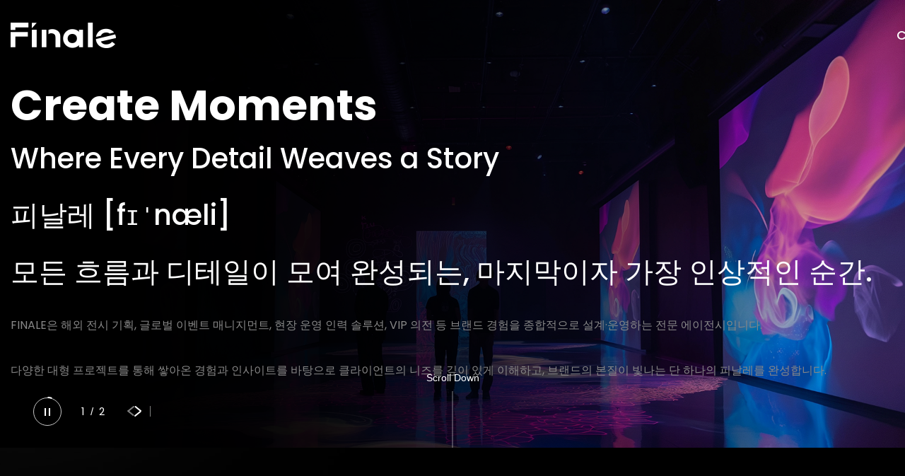

--- FILE ---
content_type: text/html; charset=utf-8
request_url: https://www.thefinaleus.com/index.php/portfolio-item/2020-ces-lge/
body_size: 66893
content:
<!doctype html>
<html lang="ko">
<head>
<meta charset="utf-8">
<meta name="viewport" content="width=device-width, initial-scale=1.0, maximum-scale=1.0, user-scalable=0 ">
<link rel="shortcut icon" href="https://fs250310.dothome.co.kr/data/apms/seo/favicon_20250326094614.ico" type="image/x-icon" />
<link rel="icon" href="https://fs250310.dothome.co.kr/data/apms/seo/favicon_20250326094614.ico" type="image/x-icon" />
<meta http-equiv="imagetoolbar" content="no">
<meta http-equiv="X-UA-Compatible" content="IE=Edge">
<meta name="title" content="FINALE" />
<meta name="publisher" content="FINALE" />
<meta name="author" content="FINALE" />
<meta name="robots" content="index,follow" />
<meta name="keywords" content="FINALE" />
<meta name="description" content="FINALE" />
<meta name="twitter:card" content="summary_large_image" />
<meta property="og:title" content="FINALE" />
<meta property="og:site_name" content="FINALE" />
<meta property="og:author" content="FINALE" />
<meta property="og:type" content="" />
<meta property="og:image" content="http://fs250310.dothome.co.kr/data/apms/seo/favicon_20250311080327.jpg" />
<meta property="og:description" content="FINALE" />
<meta property="og:url" content="http://www.thefinaleus.com/index.php/portfolio-item/2020-ces-lge/" />
<link rel="image_src" href="http://fs250310.dothome.co.kr/data/apms/seo/favicon_20250311080327.jpg" />
<link rel="canonical" href="http://www.thefinaleus.com/index.php/portfolio-item/2020-ces-lge/" />
 
<link rel="shortcut icon" href="https://fs250310.dothome.co.kr/data/apms/seo/favicon_20250326094614.ico" />
<title>FINALE</title>
<link rel="stylesheet" href="https://www.thefinaleus.com/css/default.css?ver=171013">
<link rel="stylesheet" href="https://www.thefinaleus.com/css/apms.css?ver=171013">

<link rel="stylesheet" href="https://www.thefinaleus.com/thema/Fivesense-basic/assets/bs3/css/bootstrap.min.css" type="text/css" class="thema-mode">
<link rel="stylesheet" href="https://www.thefinaleus.com/thema/Fivesense-basic/colorset/Basic-Box/colorset.css" type="text/css" class="thema-colorset">
<link rel="stylesheet" href="https://www.thefinaleus.com/css/solution.css?ver=20260122044534" type="text/css" class="thema-colorset">
<link rel="stylesheet" href="https://www.thefinaleus.com/css/solution_sub.css?ver=20260122044534" type="text/css" class="thema-colorset">
<link rel="stylesheet" href="https://www.thefinaleus.com/css/solution_etc.css?ver=20260122044534" type="text/css" class="thema-colorset">
<link rel="stylesheet" href="https://www.thefinaleus.com/css/style.css?ver=20260122044534" type="text/css" class="thema-colorset">
<link rel="stylesheet" href="https://www.thefinaleus.com/css/custom.css?ver=20260122044534" type="text/css" class="thema-colorset">
<link rel="stylesheet" href="https://www.thefinaleus.com/css/common.css?ver=20260122044534" type="text/css" class="thema-colorset">
<link rel="stylesheet" href="https://www.thefinaleus.com/css/sub.css?ver=20260122044534" type="text/css" class="thema-colorset">
<link rel="stylesheet" href="https://www.thefinaleus.com/thema/Fivesense-basic/css/thema.css" type="text/css">
<link rel="stylesheet" href="https://www.thefinaleus.com/thema/Fivesense-basic/widget/mc01sense-visual/widget.css" >
<link rel="stylesheet" href="https://www.thefinaleus.com/css/swiper.css" >
<link rel="stylesheet" href="https://www.thefinaleus.com/thema/Fivesense-basic/widget/miso-sidebar/widget.css" >
<link rel="stylesheet" href="https://www.thefinaleus.com/skin/addon/cart-list/widget.css" >
<link rel="stylesheet" href="https://www.thefinaleus.com/css/font-awesome/css/font-awesome.min.css?ver=171013">
<link rel="stylesheet" href="https://www.thefinaleus.com/css/level/basic.css?ver=171013">
<!--[if lte IE 8]>
<script src="https://www.thefinaleus.com/js/html5.js"></script>
<![endif]-->
<script>
// 자바스크립트에서 사용하는 전역변수 선언
var g5_url       = "https://www.thefinaleus.com";
var g5_bbs_url   = "https://www.thefinaleus.com/bbs";
var g5_shop_url  = "https://www.thefinaleus.com/shop";
var g5_is_member = "";
var g5_is_admin  = "";
var g5_is_mobile = "";
var g5_bo_table  = "";
var g5_sca       = "";
var g5_pim       = "";
var g5_editor    = "";
var g5_responsive    = "1";
var g5_cookie_domain = "";
var g5_purl = "http://www.thefinaleus.com/index.php/portfolio-item/2020-ces-lge/";
</script>
<script src="https://www.thefinaleus.com/js/jquery-1.11.3.min.js"></script>
<script src="https://www.thefinaleus.com/js/jquery-migrate-1.2.1.min.js"></script>
<script src="https://www.thefinaleus.com/lang/korean/lang.js?ver=171013"></script>
<script src="https://www.thefinaleus.com/js/common.js?ver=171013"></script>
<script src="https://www.thefinaleus.com/js/wrest.js?ver=171013"></script>
<script src="https://www.thefinaleus.com/js/apms.js?ver=171013"></script>

<!-- 2021-10-21 노토센스 폰트 수정본 -->

<!-- SUIT 웹폰트 -->
<link href="https://cdn.jsdelivr.net/gh/sunn-us/SUIT/fonts/static/woff2/SUIT.css" rel="stylesheet">
<link href="https://fonts.googleapis.com/css2?family=Poppins:wght@300;400;500;600;700&display=swap" rel="stylesheet">
<link rel="preconnect" href="https://fonts.googleapis.com">
<link rel="preconnect" href="https://fonts.gstatic.com" crossorigin>
<link href="https://fonts.googleapis.com/css2?family=Bebas+Neue&display=swap" rel="stylesheet">
</head>
<style>
    body { background-color: transparent; }
</style>
<body class="responsive is-pc">
<link rel="stylesheet" href="/css/aos.css" />
<script src="/js/aos.js"></script>
<script>
    $(document).ready(function () {
        AOS.init({once: true,});
    });
</script>
<!-- 팝업레이어 시작 { -->
<div id="hd_pop">
    <h2>팝업레이어 알림</h2>

<span class="sound_only">팝업레이어 알림이 없습니다.</span></div>

<script>
$(function() {
    $(".hd_pops_reject").click(function() {
        var id = $(this).attr('class').split(' ');
        var ck_name = id[1];
        var exp_time = parseInt(id[2]);
        $("#"+id[1]).css("display", "none");
        set_cookie(ck_name, 1, exp_time, g5_cookie_domain);
    });
    $('.hd_pops_close').click(function() {
        var idb = $(this).attr('class').split(' ');
        $('#'+idb[1]).css('display','none');
    });
    $("#hd").css("z-index", 1000);
});
</script>
<!-- } 팝업레이어 끝 --><style>
		.at-container {max-width:1200px;}
	.no-responsive .wrapper, .no-responsive .at-container-wide { min-width:1200px; }
	.no-responsive .boxed.wrapper, .no-responsive .at-container { width:1200px; }
	.at-menu .nav-height { height:44px; line-height:44px !important; }
	.pc-menu, .pc-menu .nav-full-back, .pc-menu .nav-full-height { height:44px; }
	.pc-menu .nav-top.nav-float .menu-a, .pc-menu .nav-mega .menu-a { padding:0px 25px; }
	.pc-menu .nav-top.nav-float .sub-1div::before { left: 25px; }
	.pc-menu .nav-full-first, .pc-menu .nav-full-last, .pc-menu .nav-full.on .sub-1div { height: 400px; }
	.pc-menu .nav-full.on, .pc-menu .nav-full.on .at-container { height:444px; }
	.pc-menu .subm-w { width:170px; }
	.pc-menu .nav-content, .pc-menu .nav-cw { width:170px; }
	.pc-menu .nav-content-height { height:400px; }
	.pc-menu .nav-content .sub-content { width:860px; left:170px; }
	@media all and (min-width:1200px) {
		.responsive .boxed.wrapper { max-width:1200px; }
	}
</style>

<style>
    #tp_1 {height: 41px; background: #652df1; text-align: center; font-size: 15px; font-weight: 300; color: #fff; line-height: 38px;}
	#tp_1 .pc .tp_reject {right: 18.5%;}

    @media (max-width: 991px) {
        #tp_1 {height: 34px; font-size: 12px; line-height: 32px;}
        #tp_1 .mobile .tp_reject img {width: auto; height: 13px;}
    }
</style>

<div id="fs_topbanner">
</div><!-- #fs_topbanner -->


<script>
$(function() {
    $(".tp_reject").click(function() {
		var id = $(this).attr("data-id");
		var ck_name = "tp_"+id;
		var exp_time = parseInt(24);
		$("#"+ck_name).css("display", "none");
		set_cookie(ck_name, 1, exp_time, g5_cookie_domain);
    });
});
</script>
<div class="at-html">
	<div id="thema_wrapper" class="wrapper  ko">
		<header class="header">
			<div class="header_wrap">
				<div class="header_logo">
					<a href="https://www.thefinaleus.com">
						<img src="https://www.thefinaleus.com/img/logo_off.png" class="logo_w"alt="로고" />
						<img src="https://www.thefinaleus.com/img/logo_off.png" class="logo_b"alt="로고_블랙" />
					</a>
				</div>
				<div class="header_menu">
					<ul class="menu_ul">
													<li class="menu-li off">
								<a class="menu-a nav-height" href="https://www.thefinaleus.com/bbs/page.php?hid=m01_01">
									<span>CAPABILITIES</span>
								</a>
																	<div class="sub-slide sub-1div grey">
										<ul class="sub-1dul">
																					<li class="sub-1dli off">
												<a href="https://www.thefinaleus.com/bbs/page.php?hid=m01_01" class="sub-1da">
													CAPABILITIES												</a>
																							</li>
																				</ul>
									</div>
															</li>
													<li class="menu-li off">
								<a class="menu-a nav-height" href="https://www.thefinaleus.com/bbs/board.php?bo_table=m02_01">
									<span>MOMENTS</span>
								</a>
																	<div class="sub-slide sub-1div grey">
										<ul class="sub-1dul">
																					<li class="sub-1dli off">
												<a href="https://www.thefinaleus.com/bbs/board.php?bo_table=m02_01" class="sub-1da">
													MOMENTS												</a>
																							</li>
																				</ul>
									</div>
															</li>
													<li class="menu-li off">
								<a class="menu-a nav-height" href="/bbs/write.php?bo_table=m03_01">
									<span>CONTACT</span>
								</a>
																	<div class="sub-slide sub-1div grey">
										<ul class="sub-1dul">
																					<li class="sub-1dli off">
												<a href="https://www.thefinaleus.com/bbs/board.php?bo_table=m03_01" class="sub-1da">
													CONTACT												</a>
																							</li>
																				</ul>
									</div>
															</li>
											</ul>
				</div>
				<div class="header_btn hidden-lg hidden-md">
					<a class="all_btn">
						<span></span>
						<span></span>
						<span></span>
					</a>
				</div>
			</div>
			<div class="search_drop">
				<form name="tsearch" method="get" onsubmit="return tsearch_submit(this);" role="form" class="form">
					<input type="hidden" name="url"	value="https://www.thefinaleus.com/bbs/search.php">
					<div class="header_search">
						<input type="text" name="stx" class="" value="" placeholder="검색어를 입력하세요">
						<button type="submit">
							<span class="circle"></span>
							<span class="line"></span>
						</button>
						<a class="search_close">
							<span></span>
							<span></span>
						</a>
					</div>
				</form>
			</div>
			
<div class="all_menu">
	<div class="container_fix">
		<div class="fake_logo">
			<a href="https://www.thefinaleus.com">
				<img src="https://www.thefinaleus.com/img/logo_off.png" class="logo_w"alt="로고" />
			</a>
		</div>
		<div class="all_menu_box">
			<ul class="all_ul">	
									<li class="all_li off">
						<a class="all_a" data-href="https://www.thefinaleus.com/bbs/page.php?hid=m01_01" href="https://www.thefinaleus.com/bbs/page.php?hid=m01_01">
							<span>CAPABILITIES</span>
							<span class="arrow"></span>
						</a>
													<div class="all_sub_div">
								<ul class="all_sub_ul">
																	<li class="all_sub_li off">
										<a data-href="https://www.thefinaleus.com/bbs/page.php?hid=m01_01" href="https://www.thefinaleus.com/bbs/page.php?hid=m01_01" class="all_sub_a ">
											<span>CAPABILITIES</span>
										</a>
									</li>
																</ul>
							</div>
											</li>
									<li class="all_li off">
						<a class="all_a" data-href="https://www.thefinaleus.com/bbs/board.php?bo_table=m02_01" href="https://www.thefinaleus.com/bbs/board.php?bo_table=m02_01">
							<span>MOMENTS</span>
							<span class="arrow"></span>
						</a>
													<div class="all_sub_div">
								<ul class="all_sub_ul">
																	<li class="all_sub_li off">
										<a data-href="https://www.thefinaleus.com/bbs/board.php?bo_table=m02_01" href="https://www.thefinaleus.com/bbs/board.php?bo_table=m02_01" class="all_sub_a ">
											<span>MOMENTS</span>
										</a>
									</li>
																</ul>
							</div>
											</li>
									<li class="all_li off">
						<a class="all_a" data-href="/bbs/write.php?bo_table=m03_01" href="/bbs/write.php?bo_table=m03_01">
							<span>CONTACT</span>
							<span class="arrow"></span>
						</a>
													<div class="all_sub_div">
								<ul class="all_sub_ul">
																	<li class="all_sub_li off">
										<a data-href="/bbs/write.php?bo_table=m03_01" href="/bbs/write.php?bo_table=m03_01" class="all_sub_a ">
											<span>CONTACT</span>
										</a>
									</li>
																</ul>
							</div>
											</li>
							</ul>
		</div>
		<div class="header_btn">
			<a class="search_btn">
				<span class="circle"></span>
				<span class="line"></span>
			</a>
			<a class="all_btn">
				<span></span>
				<span></span>
				<span></span>
			</a>
		</div>
	</div>
</div>		</header>
		<div class="at-wrapper">
						
			<div class="at-body">
				


<link rel="stylesheet" href="https://cdn.jsdelivr.net/npm/swiper@11/swiper-bundle.min.css" />
<style>

    .main_cont01{position:relative; top:0}
    .main_cont01.container_fix{width: 100%; padding:0; max-width: 100%;}
        .main_cont01 .swiper-slide .img_box img{width:100%; }
    .main_cont01 .swiper-slide.swiper-slide-active .img_box.container_img{overflow-x: hidden;}
	.main_cont01 .swiper-slide.swiper-slide-active .img_box img{transform:scale(1,1);}
    #iuqstnlhedgfpjkvrmo.swiper-container {position: relative;}
    #iuqstnlhedgfpjkvrmo.swiper-container .swiper-info-box {bottom: 7%; width: auto; left: 3.5%; position: absolute; z-index: 2; display: flex; align-items: center;}
    #iuqstnlhedgfpjkvrmo.swiper-container .swiper-pagination{position: static; color:#fff; padding-left:70px; letter-spacing:2px; font-family: 'Pretendard', sans-serif; font-size:15px;}
    #iuqstnlhedgfpjkvrmo.swiper-container .swiper-pagination-bullet{width: auto; height: auto; border-radius: 0; font-family: 'Pretendard-Bold'; background: transparent; color: #5d5d5d; font-size: 16px; font-weight: 700; margin: 0 8px; opacity: 0.5;}
    #iuqstnlhedgfpjkvrmo.swiper-container .swiper-pagination-bullet:first-child{margin-left: 0;}
    #iuqstnlhedgfpjkvrmo.swiper-container .swiper-pagination-bullet:last-child{margin-right: 0;}
    #iuqstnlhedgfpjkvrmo.swiper-container .swiper-pagination-bullet-active{background: transparent; opacity: 1; color: #0c0c0c;}
    #iuqstnlhedgfpjkvrmo.swiper-container .swiper-pagination-bullet-active .swiper_bar_box{display: inline-block; width: 200px; height: 1px; background-color: #c6c6c6; position: relative; margin-left: 15px; vertical-align: middle; margin-top: -1px;}
    #iuqstnlhedgfpjkvrmo.swiper-container .swiper-pagination-bullet-active .swiper_bar_box span{position: absolute; left: 0; top: 0; width: 0; height: 100%; background-color: #0c0c0c; animation-play-state: running; animation-name: scrollBar; animation-duration: 80s;}
    #iuqstnlhedgfpjkvrmo.swiper-container .swiper-pagination-bullet-active .swiper_bar_box span.pause{animation-play-state: paused;}
    #iuqstnlhedgfpjkvrmo.swiper-container .swiper-playstop{z-index: 11; }
    #iuqstnlhedgfpjkvrmo.swiper-container .swiper-playstop button{width: 40px; height: 40px; display: none; border-radius: 50%; background-repeat: no-repeat; background-position: center center; background-color: transparent; border: none;}
    #iuqstnlhedgfpjkvrmo.swiper-container .swiper-playstop button.on{display: block;}
    #iuqstnlhedgfpjkvrmo.swiper-container .swiper-playstop button.play{background-image: url(/img/mc01_play.png);background-position: left 54% center;}
    #iuqstnlhedgfpjkvrmo.swiper-container .swiper-playstop button.stop{background-image: url(/img/mc01_pause.png);}
    #iuqstnlhedgfpjkvrmo.swiper-container .swiper-playstop button.stop::before{content: ''; }
    #iuqstnlhedgfpjkvrmo.swiper-container .swiper-playstop button.stop::after{content: '';}
    #iuqstnlhedgfpjkvrmo.swiper-container .text_box{width:100%; max-width:1450px; padding:0 15px; position:absolute; top:calc(54%); left:50%; transform:translate(-50%, -50%); text-align:left;}
	#iuqstnlhedgfpjkvrmo.swiper-container .text_box h2{font-size:68px;color:#ffffff; font-weight:700; line-height:80px;}
    #iuqstnlhedgfpjkvrmo.swiper-container .text_box h3{font-size:40px;color:#ffffff; font-weight:500; line-height:80px;}
	#iuqstnlhedgfpjkvrmo.swiper-container .text_box p{font-size:20px;color:#888888;margin:30px 0;font-weight:400;line-height:32px;}


    #iuqstnlhedgfpjkvrmo .visual_btn_box a { outline: none;}
    
    @keyframes scrollBar {
        0% {
            width: 0;
        }
        100% {
            width: 100%;
        }
    }

    #iuqstnlhedgfpjkvrmo .autoplay-progress {position: absolute;left: 0px; bottom: -15px; z-index: 10; width: 45px; height: 45px; display: flex; align-items: center;justify-content: center;font-weight: bold;color: #0c0c0c;}
    #iuqstnlhedgfpjkvrmo .autoplay-progress::before{content: ''; display: block; width: 40px; height: 40px; border-radius: 50%; border: 1px solid #c6c6c6; position: absolute; top: 50%; left: 50%; transform: translate(-50%,-50%);}
    #iuqstnlhedgfpjkvrmo .autoplay-progress svg {--progress: 0;position: absolute;left: -2px;top: 1px;z-index: 10;width: 100%;height: 100%;stroke-width: 2px;stroke: #fff;fill: none;stroke-dashoffset: calc(125.6 * (1 - var(--progress)));stroke-dasharray: 125.6;transform: rotate(-90deg);}
    #iuqstnlhedgfpjkvrmo .visual_btn_box{display:flex; gap:46px; position: relative; margin-left:30px}
    #iuqstnlhedgfpjkvrmo .visual_btn_box::after{content:""; background: #fff; width: 1px; height: 100%; position: absolute; left:32px; opacity: .5;}
    .main_cont01 .mouse_btn{position: absolute; bottom: 0; left: 50%; transform: translateX(-50%); z-index: 1; text-align: center;}
    #iuqstnlhedgfpjkvrmo .swiper-button-disabled{opacity: .5;}
    .main_cont01 .mouse_btn span{ padding-bottom: 12px;display: block; color: #fff; font-size: 14px; font-weight: 500; font-family: 'Pretendard', sans-serif;}
    .main_cont01 .mouse_btn .mouse {width: 1px; height: 80px; position: relative; margin: 0 auto; background: rgba(255, 255, 255, .5);}
    .main_cont01 .mouse_btn .mouse .wheel { position: absolute; width: 0.5px; height: 15px; background: #fff; border-radius: 2px; top: 20%; left: 50%; transform: translate(-50%, -50%); animation: wheel 1.5s infinite;}
    @keyframes wheel{
        0% {
            top: 10%;
            opacity: 1;
        }
        100% {
            top: 100%;
            opacity: 0.1;
        }
    }
    .main_cont01 .btn-wset.text-center {position: absolute; bottom:5px; z-index: 5; transform:translateX(-50%); left:50%}

    @media (max-width:1500px){
		#iuqstnlhedgfpjkvrmo.swiper-container .text_box h2{font-size:60px; line-height:70px;}
		#iuqstnlhedgfpjkvrmo.swiper-container .text_box p{font-size:16px; margin-top:20px;}
		#iuqstnlhedgfpjkvrmo.swiper-container .text_box a{padding:10px 20px; font-size:14px; border-radius:18px;	margin-top:15px;}
		#iuqstnlhedgfpjkvrmo .swiper_btn{bottom:20px;}
	}
    @media (max-width: 991px) {
        #iuqstnlhedgfpjkvrmo.swiper-container .text_box h2{font-size:35px;color:#ffffff; font-weight:700; line-height:43px;}
        #iuqstnlhedgfpjkvrmo.swiper-container .text_box h3{font-size:22px;color:#ffffff; font-weight:500; line-height:35px;}
	    #iuqstnlhedgfpjkvrmo.swiper-container .text_box p{font-size:14px;color:#888888;margin:25px 0; font-weight:400;line-height:21px;}
        #iuqstnlhedgfpjkvrmo.swiper-container .swiper-pagination{letter-spacing:2px; padding-left:38px; transform:translateY(2px)}
        #iuqstnlhedgfpjkvrmo.swiper-container .swiper-pagination span{font-size:13px}
        #iuqstnlhedgfpjkvrmo.swiper-container .swiper-pagination-bullet{font-size: 13px; margin: 0 7.5px;}
        #iuqstnlhedgfpjkvrmo.swiper-container .swiper-pagination-bullet:first-child{margin-right: 5px;}
        #iuqstnlhedgfpjkvrmo.swiper-container .swiper-playstop button{width: 22.5px; height: 23.5px;}
        #iuqstnlhedgfpjkvrmo.swiper-container .swiper-playstop button.play{background-size: 5.5px 6.5px;}
        #iuqstnlhedgfpjkvrmo.swiper-container .swiper-playstop button.stop{background-size: 5.5px 6.5px;}
        #iuqstnlhedgfpjkvrmo .autoplay-progress{width: 31px; height: 30px; right: -35px;}
        #iuqstnlhedgfpjkvrmo .autoplay-progress::before{width: 26px; height: 26px;}
        #iuqstnlhedgfpjkvrmo .autoplay-progress svg {top:1px; left:-1px}
        #iuqstnlhedgfpjkvrmo .visual_btn_box {gap:20px; margin-left:13px;  transform:translateY(2px)}
        #iuqstnlhedgfpjkvrmo .visual_btn_box::after {left:17px; height: 93%; top:1px;}
        #iuqstnlhedgfpjkvrmo .visual_btn_box .visual_prev img{content:url(https://www.thefinaleus.com/img/marr_visualPrev.png); width: 8px;}
        #iuqstnlhedgfpjkvrmo .visual_btn_box .visual_next img{content:url(https://www.thefinaleus.com/img/marr_visualNext.png); width: 8px;}
    }

</style>


<div class="main_cont01 container_fix" id="main_cont01">
	<div class="widget_box">
		<div id="iuqstnlhedgfpjkvrmo" class="swiper-container">
			<div class="swiper-wrapper">
									<div class="swiper-slide">
						<a href="javascript:;" target="">
							<div class="img_box container_img">
									<img src="/data/apms/background/main_img1.png" pc-src="/data/apms/background/main_img1.png" class="hidden-sm hidden-xs">
									<img src="/data/apms/background/mmain_img1.png" mob-src="/data/apms/background/mmain_img1.png" class="hidden-lg hidden-md">
							</div>
                            <div class="text_box" data-aos="fade-down" data-aos-duration="1200" data-aos-delay="400">
                                <h2 class="pre_b">Create Moments</h2>
                                <h3 class="pre_sub">Where Every Detail Weaves a Story<br />
피날레 [fɪˈnæli]<br />
모든 흐름과 디테일이 모여 완성되는, 마지막이자 가장 인상적인 순간.</h3>
                                <p class="pre_m">FINALE은 해외 전시 기획, 글로벌 이벤트 매니지먼트, 현장 운영 인력 솔루션, VIP 의전 등 브랜드 경험을 종합적으로 설계·운영하는 전문 에이전시입니다.<br />
<br />
다양한 대형 프로젝트를 통해 쌓아온 경험과 인사이트를 바탕으로 클라이언트의 니즈를 깊이 있게 이해하고, 브랜드의 본질이 빛나는 단 하나의 피날레를 완성합니다.</p>
                            </div>
						</a>
					</div>
									<div class="swiper-slide">
						<a href="javascript:;" target="">
							<div class="img_box container_img">
									<img src="/data/apms/background/main_img2.png" pc-src="/data/apms/background/main_img2.png" class="hidden-sm hidden-xs">
									<img src="/data/apms/background/mmain_img1.png" mob-src="/data/apms/background/mmain_img1.png" class="hidden-lg hidden-md">
							</div>
                            <div class="text_box" data-aos="fade-down" data-aos-duration="1200" data-aos-delay="400">
                                <h2 class="pre_b">Create Moments</h2>
                                <h3 class="pre_sub">Where Every Detail Weaves a Story<br />
[fɪˈnæli] : The last and climactic event in a sequence</h3>
                                <p class="pre_m">FINALE is a premier agency specializing in international exhibitions, event management, staffing solutions, and VIP services. <br />
We partner with our clients, listening attentively and gaining deep insights into every aspect of their business to craft unforgettable experiences and deliver exceptional results.</p>
                            </div>
						</a>
					</div>
							</div>
            <div class="swiper-info-box">
                <div class="autoplay-progress">
                    <svg viewBox="0 0 48 48">
                        <circle cx="26" cy="26" r="20"></circle>
                    </svg>
                    <span class="hidden"></span>
                    <div class="swiper-playstop">
                        <button class="play"></button>
                        <button class="stop on"></button>
                    </div>
                </div>
                <div class="swiper-pagination"></div>
                <!-- 화살표 -->
                                    <div class="visual_btn_box">
                        <a class="visual_prev" href="#iuqstnlhedgfpjkvrmo">
                            <img src="https://www.thefinaleus.com/img/arr_visualPrev.png" alt="">
                        </a>
                        <a class="visual_next" href="#iuqstnlhedgfpjkvrmo">
                            <img src="https://www.thefinaleus.com/img/arr_visualNext.png" alt="">
                        </a>
                    </div>
                            </div>
            <!-- <div class="swiper-fraction hidden-lg hidden-md"></div> -->
            <a class="mouse_btn hidden-xs hidden-sm">
                <span class="text pre_b">Scroll Down</span>
                <div class="mouse">
                    <div class="wheel"></div>
                </div>
            </a> 
		</div>
    </div>

    </div>

<script src="https://cdn.jsdelivr.net/npm/swiper@11/swiper-bundle.min.js"></script>
<script src="https://unpkg.com/typed.js@2.1.0/dist/typed.umd.js"></script>
<script>
	$(window).resize(function(){
		var iuqstnlhedgfpjkvrmo_os = ($(window).width() + getScrollBarWidth() > 991 ? 'pc' : 'mob');
		if (iuqstnlhedgfpjkvrmo_os == 'pc'){
			$('#iuqstnlhedgfpjkvrmo.swiper-container .swiper-slide img.hidden-sm').each(function(i){
				$(this).attr('src', $(this).attr('pc-src'));
			});
		} else {
			$('#iuqstnlhedgfpjkvrmo.swiper-container .swiper-slide img.hidden-lg').each(function(i){
				$(this).attr('src', $(this).attr('mob-src'));
			});
		}
	});	
    const progressCircle = document.querySelector(".autoplay-progress svg");
    const progressContent = document.querySelector(".autoplay-progress span");
    var iuqstnlhedgfpjkvrmo_swiper = new Swiper("#iuqstnlhedgfpjkvrmo.swiper-container", {
		loop: false,
        // effect: "fade",
		pagination: {
			el: "#iuqstnlhedgfpjkvrmo .swiper-pagination",
            type: "fraction"
		},
				navigation: {
			nextEl: '#iuqstnlhedgfpjkvrmo .visual_next',
			prevEl: '#iuqstnlhedgfpjkvrmo .visual_prev',
		},
        					autoplay: {
			delay: 80000, // 슬라이드 넘어가는 시간
		},
		        on: {
        autoplayTimeLeft(s, time, progress) {
          progressCircle.style.setProperty("--progress", 1 - progress);
          progressContent.textContent = `${Math.ceil(time / 1000)}s`;
        }
      },
    });
    iuqstnlhedgfpjkvrmo_swiper.controller.control = iuqstnlhedgfpjkvrmo_swiper_m;

    $("#iuqstnlhedgfpjkvrmo.swiper-container .swiper-playstop button.play").on("click", function() {
        iuqstnlhedgfpjkvrmo_swiper.autoplay.start();
        $("#iuqstnlhedgfpjkvrmo.swiper-container .swiper-playstop button.play").removeClass("on");
        $("#iuqstnlhedgfpjkvrmo.swiper-container .swiper-playstop button.stop").addClass("on");
        $("#iuqstnlhedgfpjkvrmo.swiper-container .swiper-pagination-bullet-active .swiper_bar_box span").removeClass("pause");
    })

    $("#iuqstnlhedgfpjkvrmo.swiper-container .swiper-playstop button.stop").on("click", function(e) {
        iuqstnlhedgfpjkvrmo_swiper.autoplay.stop();
        $("#iuqstnlhedgfpjkvrmo.swiper-container .swiper-playstop button.stop").removeClass("on");
        $("#iuqstnlhedgfpjkvrmo.swiper-container .swiper-playstop button.play").addClass("on");
        $("#iuqstnlhedgfpjkvrmo.swiper-container .swiper-pagination-bullet-active .swiper_bar_box span").addClass("pause");
    })

    //마우스 휠 클릭시 스크립트
    $("#iuqstnlhedgfpjkvrmo .mouse_btn").on("click", function(){
        var mc02 = $(".mc02").offset().top;
        var header_height = $("header.header").outerHeight();
        var lnb_height = $("header.header .top_lnb").outerHeight();
        $("html, body").animate({"scrollTop":mc02 - header_height + lnb_height}, 1000);
    });
    $(document).ready(function(){
        $('.main_cont01').addClass('ani');	
    });

</script>

<style>
	.mc02_section{ position: relative; padding-top:180px; padding-bottom:60px; background: url('/data/apms/background/main2_bg.jpg') no-repeat center center; background-size: cover;}
    .mc02_section::before { content: ""; position: absolute; top: 0; left: 0; width: 100%; height: 100%; background: rgba(0, 0, 0, 0.3); /* 검정색 투명도 40% */ z-index: 1;}
	.mc02_section .container_fix > div{float:left; margin-top:126px;  z-index: 2; }
	.mc02_section .container_fix > div.on{opacity:1;}
	.mc02_section .container_fix > div:nth-of-type(1){width:46%; margin-top: 0; position: relative;}
	.mc02_section .container_fix .mc02_titBox h2{ font-size:70px; font-weight:600; color:white; }
	.mc02_section .container_fix .mc02_titBox p{ font-size:20px; font-weight:500; color:#5d5d5d; line-height:30px; margin-top:55px;}
	.mc02_section .container_fix > div:nth-of-type(2){ float:right; margin-top:90px;}
	.mc02_section .container_fix > div:nth-of-type(3){ }
	.mc02_section .container_fix > div:nth-of-type(4){ float:right; margin-top:173px;}
    .mc02_section .container_fix > div:nth-of-type(5){ float:left; margin-top:173px;}
    .mc02_section .container_fix > div:nth-of-type(6){ float:right; margin-top:173px;}
    .mc02_section .container_fix .imgBox {display: flex; position: relative;   gap: 25px;}
	.mc02_section .container_fix .mc02_imgBox{position:relative; transition:0.3s ease; display: flex; cursor: pointer; width: 560px; height:420px; border: 1px solid #5d5d5d;  background-size: cover;   background-position: center;}

	.mc02_section .container_fix .mc02_imgBox .mc02_txtBox{ padding:60px; width:100%; bottom: 0; position: absolute;}



	.mc02_section .container_fix .mc02_imgBox .mc02_txtBox h2{font-size:38px; font-weight:600; color:white; position:relative; line-height: 46px;}
	.mc02_section .container_fix .mc02_imgBox .mc02_txtBox p{font-size:20px; font-weight:400; color: rgba(255, 255, 255, 0.4);  margin-top:25px; position:relative;}
	.mc02_section .container_fix  h3{ font-size:20px; font-family: 'Pretendard', sans-serif; font-weight:600; color:white; writing-mode: vertical-rl; line-height: 1;padding: 0;    display: inline-block; height: auto;  width: auto;}
	.mc02_section .container_fix:after{content:''; display:block; clear:both;}
    .mc02_section .btn-wset {z-index: 2; position: relative; }
	@media (max-width:991px){
        .mc02_section{padding-top:84px; background: url('/data/apms/background/mmain2_bg.jpg') no-repeat center center; background-size: cover;  }
        .mc02_section .container_fix {display: flex; align-items: center; justify-content: center; flex-direction:column;}
        .mc02_section .container_fix > div{float:none; margin-top:50px; }
        .mc02_section .container_fix .mc02_titBox h2{ font-size:35px; font-weight:600;}
        .mc02_section .container_fix .mc02_titBox p{ font-size:14px; font-weight:500; line-height:21px; margin-top:36px;}
        
        .mc02_section .container_fix > div:nth-of-type(1){float:none; width:100%;}
        .mc02_section .container_fix > div:nth-of-type(2){float:none; margin-top:50px;}
        .mc02_section .container_fix > div:nth-of-type(3){ }
        .mc02_section .container_fix > div:nth-of-type(4){ float:none; margin-top:50px;}
        .mc02_section .container_fix > div:nth-of-type(5){float:none; margin-top:50px;}
        .mc02_section .container_fix > div:nth-of-type(6){float:none; margin-top:50px;}
        .mc02_section .container_fix .imgBox { gap: 5px;}
        .mc02_section .container_fix .mc02_imgBox{  margin-left: 0; width: 316px; height:245px;}

        .mc02_section .container_fix .mc02_imgBox .mc02_txtBox{ padding:30px; }

        .mc02_section .container_fix .mc02_imgBox .mc02_txtBox h2{font-size:25px; font-weight:600;}
	    .mc02_section .container_fix .mc02_imgBox .mc02_txtBox p{font-size:14px; margin-top:16px;}
	    .mc02_section .container_fix h3{ font-size:12px; font-weight:500; }
	}
</style>
<div class="mc02_section">
	<div class="container_fix">
		<div class="mc02_titBox">
			<h2 data-aos="fade-down" data-aos-duration="1200">CAPABILITIES</h2>
			<p data-aos="fade-down" data-aos-duration="1200" data-aos-delay="700">We turn ideas into extraordinary experiences. Our suite of service spans exhibitions, exclusive venues, flawless operations, expert staffing, advanced event systems, and destination management. With an unwavering commitment to quality, we craft moments that leave lasting impressions and redefine excellence in event management. <br />
<br />
Discover the art of seamless execution with FINALE.</p>
		</div>
		        <div class="imgBox">
            <div class="mc02_imgBox" style="background-image: url('/data/apms/background/main2_1.png'); background-size: cover; background-position: center;" data-hover="/data/apms/background/main2_1_h.png">
                <div class="mc02_txtBox" data-aos="fade-down" data-aos-duration="1200">					
                    <h2>Exhibition</h2>
                    <p>Curate Moments, Inspire Audiences</p>
                </div>
            </div>
            <h3>CAPABILITIES 01</h3>
        </div>
		        <div class="imgBox">
            <div class="mc02_imgBox" style="background-image: url('/data/apms/background/main2_2.png'); background-size: cover; background-position: center;" data-hover="/data/apms/background/main2_2_h.png">
                <div class="mc02_txtBox" data-aos="fade-down" data-aos-duration="1200">					
                    <h2>Venues</h2>
                    <p>Crafting Experiences in Unique Spaces</p>
                </div>
            </div>
            <h3>CAPABILITIES 02</h3>
        </div>
		        <div class="imgBox">
            <div class="mc02_imgBox" style="background-image: url('/data/apms/background/main2_3.png'); background-size: cover; background-position: center;" data-hover="/data/apms/background/main2_3_h.png">
                <div class="mc02_txtBox" data-aos="fade-down" data-aos-duration="1200">					
                    <h2>Event Operations</h2>
                    <p>Turning Plans into Reality</p>
                </div>
            </div>
            <h3>CAPABILITIES 03</h3>
        </div>
		        <div class="imgBox">
            <div class="mc02_imgBox" style="background-image: url('/data/apms/background/main2_4.png'); background-size: cover; background-position: center;" data-hover="/data/apms/background/main2_4_h.png">
                <div class="mc02_txtBox" data-aos="fade-down" data-aos-duration="1200">					
                    <h2>Event Staffing</h2>
                    <p>Event Success Starts with the Right Team</p>
                </div>
            </div>
            <h3>CAPABILITIES 04</h3>
        </div>
		        <div class="imgBox">
            <div class="mc02_imgBox" style="background-image: url('/data/apms/background/main2_5.png'); background-size: cover; background-position: center;" data-hover="/data/apms/background/main2_5_h.png">
                <div class="mc02_txtBox" data-aos="fade-down" data-aos-duration="1200">					
                    <h2>Destination Management Services</h2>
                    <p>From Arrival to Departure</p>
                </div>
            </div>
            <h3>CAPABILITIES 05</h3>
        </div>
			</div>
	</div>

<script>
$(document).ready(function() {
    function updateImages() {
        $('.mc02_imgBox').each(function() {
            var originalImage = $(this).data('original') || $(this).css('background-image');
            var hoverImage = $(this).data('hover');

            // 원래 배경 이미지 저장 (한번만 저장)
            if (!$(this).data('original')) {
                $(this).data('original', originalImage);
            }

            if ($(window).width() <= 991) {
                // 모바일: 항상 hover 이미지 적용
                $(this).css('background-image', 'url(' + hoverImage + ')');
            } else {
                // 데스크탑: 원래 로직 유지
                $(this).css('background-image', originalImage);

                $(this).hover(
                    function() {
                        $(this).css('background-image', 'url(' + hoverImage + ')');
                    },
                    function() {
                        $(this).css('background-image', originalImage);
                    }
                );
            }
        });
    }

    // 페이지 로드 시 실행
    updateImages();

    // 화면 크기 변경 시 실행
    $(window).resize(updateImages);
});
</script>

<style>
	.mc05_inquiry{color:#fff; position:relative; background:url(/data/apms/background/main3_img.png) no-repeat center /cover; padding-top:240px; padding-bottom: 220px; display: flex; text-align:center; align-items: center; justify-content: center; flex-direction: column;}
	.mc05_inquiry.on{opacity:1;}
	.mc05_inquiry h2{font-size:55px; font-weight:600; z-index: 2;}
	.mc05_inquiry h3{font-size:38px; font-weight:500; color:#fff; margin-top:40px; z-index: 2;}
	.mc05_inquiry p{font-size:20px; line-height:32px; margin-top:30px; color:#5d5d5d; z-index: 2;}
	.mc05_inquiry a{font-size:18px; font-weight:600; margin-top:60px; color:#ffffff; display:block; z-index: 2;}
    .mc05_inquiry .display_box { display: flex; align-content: center; justify-content: center; align-items: center; gap:15px;}
    .mc05_inquiry .display_box img { margin-bottom: 2px;}

	@media (max-width:991px){
		.mc05_inquiry{background-image:url(/data/apms/background/mmain3_img.png); padding-top:50px; padding-bottom: 90px; background-color: black; }
		.mc05_inquiry h2{font-size:30px; word-break: keep-all; padding:0 20px; line-height:37.5px;}
		.mc05_inquiry h3{font-size:24px; margin-top:40px;}
		.mc05_inquiry p{font-size:14px; word-break:keep-all; padding:0 20px; margin-top:21px;  line-height:21px;}
		.mc05_inquiry a{font-size:14px; line-height:58px;  margin-top:30px;}
        .mc05_inquiry .display_box img { width: 12%;}
	}
</style>

<div class="mc05_inquiry main_section">
    <h2 data-aos="fade-down" data-aos-duration="1200">Defining Events, Capturing Moments</h2>
    <h3 data-aos="fade-down" data-aos-duration="1200" data-aos-delay="500">Join our Moments</h3>
    <p data-aos="fade-down" data-aos-duration="1200" data-aos-delay="800">From exhibitions to staffing and destination services, we've tailored our services to meet diverse needs.<br />
By understanding each cilent's needs, we've navigated challenges and exceeded expectations.<br />
Explore ourmoments to see how we've contributed to the success of our clients.</p>
    <a href="bbs/board.php?bo_table=m02_01" data-aos="fade-down" data-aos-duration="1200" data-aos-delay="1100">
        <div class="display_box">    
            VIEW MORE            <img src="https://www.thefinaleus.com/img/main3_arrow.png" class="hidden-xs hidden-sm" alt="메인3 화살표">
            <img src="https://www.thefinaleus.com/img/mmain3_arrow.png" class="hidden-lg hidden-md" alt="메인3 화살표">
        </div>
    </a>
</div>


<style>
	.mc04_contact{  position:relative; background: url('/data/apms/background/main4_bg.jpg') no-repeat center center; background-size: cover; }
    .mc04_contact .container_fix {padding:220px 0;}
	.mc04_contact h2{font-size:24px; font-weight:500; color: rgb(255,255,255,0.3);}
	.mc04_contact h3{font-size:72px; font-weight:600; color:#fff; margin-top:50px;}
	.mc04_contact .cont_p{font-size:20px; line-height:32px; font-weight:500; margin-top:40px; color:#5d5d5d;}
    .mc04_contact .btn_wrap { margin-top:20px; text-align:right;}
    .mc04_contact .btn_more { background:white;  border-radius: 47px; padding: 12px; display: inline-block;}
	.mc04_contact .btn_more a { display: flex; align-items: center;}
    .mc04_contact .btn_more .more_p {font-size:22px; font-weight:600; color:black; margin-left: 23px; margin-right: 51px;}
    .mc04_contact span { position: relative; width: 70px; height:70px; background: #000000 url(../img/main4_arrow.png) no-repeat center; background-size: 20px; border-radius: 50%; display: block;}
    .mc04_contact span::before { opacity: 0.12; content: ''; display: block; position: absolute; left: -1.3rem; top: -1.3rem; width: 7rem; height: 7rem; background: #000000; border-radius: 50%; animation: circleScale 2s infinite cubic-bezier(0.23, 0.34, 0.89, 0.32);}
    @keyframes circleScale {
        0% {
            transform: scale(.8, .8);
            opacity: .3;
        }
        100% {
            transform: scale(1.1, 1.1);
            opacity: 0;
        }
    }

	@media (max-width:991px){
		.mc04_contact{background:url('/data/apms/background/mmain4_bg.jpg') no-repeat center center; background-size: cover;  }
        .mc04_contact .container_fix {padding:70px 15px; text-align:center;}
		.mc04_contact h2{font-size:17px;}
		.mc04_contact h3{font-size:36px; margin-top:16px; line-height: 42px; padding: 0 15px;} 
        .mc04_contact .cont_p{font-size:14px; line-height:21px; font-weight:500; margin-top:31px;}
        .mc04_contact .btn_wrap { margin-top:48px; text-align:center;}
        .mc04_contact .btn_more { background:white;  border-radius: 33px; padding: 12px; display: inline-block;}
        .mc04_contact .btn_more a { display: flex; align-items: center;}
        .mc04_contact .btn_more .more_p {font-size:16px; font-weight:600; color:black; margin-left: 15px; margin-right: 36px;}
        .mc04_contact span {width: 43px; height:43px; background: #000000 url(../img/mmain4_arrow.png) no-repeat center; background-size: 14px; }
        .mc04_contact .btn_more span:before {left: -0.65rem; top: -0.65rem; width: 4rem; height: 4rem;}
	}
</style>
<div class="mc04_contact main_section">
    <div class="container_fix">
		<h2 data-aos="fade-down" data-aos-duration="1200">Contact</h2>
		<h3 data-aos="fade-down" data-aos-duration="1200" data-aos-delay="500">Let's Create Moments</h3>
		<p class="cont_p" data-aos="fade-down" data-aos-duration="1200" data-aos-delay="800">Whether it's a bold vision, a simple idea, or a spark of inspiration-we're here to listen,<br />
collaborate, and transform it into an experience where every detail tells your unique story.</p>
        <div class="btn_wrap" data-aos="fade-down" data-aos-duration="1200" data-aos-delay="1200">
            <div class="btn_more">
                <a href="bbs/write.php?bo_table=m03_01">
                    <span></span>
                    <p class="more_p">CONTACT</p>
                </a>
            </div>
        </div>
	</div>
</div>

							</div><!-- .at-body -->
			
							<div class="fix_footer  no_margin">
                    <div class="container_fix">
                        <div class="fix_content box1">
                            <a href="https://www.thefinaleus.com">
                                <img src="https://www.thefinaleus.com/img/footer_logo.png" class="footer_logo hidden-xs hidden-sm" alt="로고" />
                                <img src="https://www.thefinaleus.com/img/m_footer_logo.png" class="footer_logo hidden-lg hidden-md" alt="로고" />
                            </a>
                        </div>
                        <div class="fix_content box2">
                            <div class="fix_links_box">
                                <ul class="fix_links">
                                    <li><a href="https://www.thefinaleus.com/bbs/page.php?hid=privacy">PRIVACY POLICY</a></li>
                                    <li><a href="https://www.thefinaleus.com/bbs/page.php?hid=provision">TERMS & CONDITIONS</a></li>
                                                                    </ul>
                            </div>
                            <div class="fix_infos_box">
                                <div class="ft_info">
                                    <ul class="info_ul">
                                        <li>The Finale LLC</li>
                                        <li>Address : 1980 Festival Plaza Drive Ste 300, Las Vegas, NV 89135</li>
                                        <li>E-mail : info@thefinaleus.com</li>
                                    </ul>
                                    <h4><i class="fa fa-copyright"></i> Copyright 2025 The FINALE LLC. All Rights Reserved.</h4>
                                </div>
                            </div>
                        </div>
                        <div class="fix_content box3">
                            <p>FOLLOW US</p>
                            <div class="sns_box">
                                <a href="https://www.linkedin.com/company/finale-us/" target="_blank">
                                    <img src="https://www.thefinaleus.com/img/footer_in.png" class="footer_in hidden-xs hidden-sm" alt="in" />
                                    <img src="https://www.thefinaleus.com/img/m_footer_in.png" class="footer_in hidden-lg hidden-md" alt="in" />
                                </a>
                                <a href="https://www.instagram.com/official_finale" target="_blank">
                                    <img src="https://www.thefinaleus.com/img/footer_insta.png" class="footer_insta hidden-xs hidden-sm" alt="insta" />
                                    <img src="https://www.thefinaleus.com/img/m_footer_insta.png" class="footer_insta hidden-lg hidden-md" alt="insta" />
                                </a>
                            </div>
                        </div>
				    </div>
                </div>
					</div><!-- .at-wrapper -->
	</div><!-- .wrapper -->
</div><!-- .at-html -->

<div class="pc_share_popup share_popup_wrap">
	
<div class="it_share_popup">
	<div class="share_title">
		<p class="title">공유하기</p>
	</div>
	<div class="share_content">
		<input type="hidden" id="share_id" value="" >
		<ul class="share_ul">
			<li>
				<a href="javascript:void(0);" onclick="share_sns('facebook')">
					<img src="https://www.thefinaleus.com/img/share_facebook.png" alt="페이스북">
				</a>
			</li>
			<li>
				<a href="javascript:void(0);" onclick="share_sns('twitter')">
					<img src="https://www.thefinaleus.com/img/share_twitter.png" alt="트위터">
				</a>
			</li>
			<li>
				<a href="javascript:void(0);" onclick="share_sns('naverband')">
					<img src="https://www.thefinaleus.com/img/share_band.png" alt="네이버밴드">
				</a>
			</li>
			<li>
				<input type="text" id="url_address" class="input_url" style="display:block;">
				<a class="btn_url_copy">
					<img src="https://www.thefinaleus.com/img/share_url.png" alt="url복사">
				</a>
			</li>
		</ul>
	</div>
	<span class="btn_close">
		<img src="https://www.thefinaleus.com/img/share_close.png" alt="닫기">
	</span>
</div>
</div>
<div class="dim_layer"></div>

<!--[if lt IE 9]>
<script type="text/javascript" src="https://www.thefinaleus.com/thema/Fivesense-basic/assets/js/respond.js"></script>
<![endif]-->

<!-- JavaScript -->
<script>
var sub_show = "";
var sub_hide = "";
var menu_startAt = "0" -1;
var menu_sub = "";
var menu_subAt = "0";
</script>
<script type="text/javascript" src="https://www.thefinaleus.com/js/solution.js"></script>
<script type="text/javascript" src="https://www.thefinaleus.com/thema/Fivesense-basic/assets/bs3/js/bootstrap.min.js"></script>
<script type="text/javascript" src="https://www.thefinaleus.com/thema/Fivesense-basic/assets/js/sly.min.js"></script>
<script type="text/javascript" src="https://www.thefinaleus.com/thema/Fivesense-basic/assets/js/custom.js"></script>
<script type="text/javascript" src="https://www.thefinaleus.com/js/jquery.rwdImageMaps.min.js"></script>
<script type="text/javascript">
$(document).ready(function(e) {
	$('img[usemap]').rwdImageMaps();
});
// 사이드 윙 스크립트
$(".topbtn").on("click", function(){
	$("body, html").animate({scrollTop:"0"}, 300);
});

//모바일 전체메뉴에서 대메뉴 a 관련 스크립트
$(document).on("click", ".all_menu .all_a", function(){
	if($(this).hasClass("active")){
		$(this).removeClass("active");
	}else{
		$(".all_menu .all_a").removeClass("active");
		$(this).addClass("active");
	}
});

//모바일에서 전체메뉴 중 대메뉴 a 없애기
function mobile_add(){
	var window_width = $(window).width();
	if(window_width > 992){
		$(".all_menu .all_li").each(function(index){
			var data_href = $(this).find(".all_a").attr("data-href");
			$(this).find(".all_a").attr("href",data_href);
		});
		$(".all_menu .all_a").removeClass("mobile_a");
		$("header.header").removeClass("mobile_header");
	}else{
		$(".all_menu .all_li").each(function(index){
			$(this).find(".all_a").removeAttr("href");
		});
		$(".all_menu .all_a").addClass("mobile_a");
		$("header.header").addClass("mobile_header");
	}
}

//로드 및, 리사이징이 끝나면 실행
function debounce(fn, delay) {
	var timer = null;
	return function () {
		var context = this, args = arguments;
		clearTimeout(timer);
		timer = setTimeout(function () {
			fn.apply(context, args);
		}, delay);
	};
}

$(window).on("load resize", debounce(function(event){
	mobile_add();	
}, 100));

//헤더 전체메뉴 클릭시
$("header.header .all_btn").on("click", function(){
	if($(this).hasClass("active")){
		$("header.header").removeClass("on");
		$("header.header .all_menu").removeClass("active");
		$(this).removeClass("active");
	}else{
		$("header.header").addClass("on");
		$("header.header .all_menu").addClass("active");
		$("header.header .search_drop").removeClass("active");
		$(this).addClass("active");
	}
});

//헤더 검색 클릭시
$("header.header .search_btn").on("click", function(){
	$("header.header").addClass("on");
	$("header.header .all_btn").removeClass("active");
	$("header.header .all_menu").removeClass("active");
	$("header.header .search_drop").addClass("active");
});

//헤더 검색 닫기 클릭시
$("header.header .search_close").on("click", function(){
	$("header.header").removeClass("on");
	$("header.header .search_drop").removeClass("active");
});
//헤더 메뉴 클릭시 전체메뉴 열기
$("header.header .menu-li").on("click", function(){
	$("header.header .menu-li").removeClass("active");
	$(this).addClass("active");
	$("header.header").addClass("on");
	$("header.header .all_menu").addClass("active");
	$("header.header .search_drop").removeClass("active");
	$("header.header .all_btn").addClass("active");
});


	//헤더 스크롤시 fixed주기
	$(window).on("scroll load", function(){
		var this_scroll = $(this).scrollTop();
		if(this_scroll > 50){
			$("header.header").addClass("fixed");
		}else{
			$("header.header").removeClass("fixed");
		}
	});




</script>

<script>
var sidebar_url = "https://www.thefinaleus.com/thema/Fivesense-basic/widget/miso-sidebar";
var sidebar_time = "30";
</script>
<script src="https://www.thefinaleus.com/thema/Fivesense-basic/widget/miso-sidebar/sidebar.js"></script>

<!-- sidebar Box -->
<aside id="sidebar-box" class="ko">
	<!-- sidebar Content -->
	<div id="sidebar-content" class="sidebar-content">

		<div class="sidebar">
			<div class="sidebar_header">

				<div class="sidebar_log_box">
					                        <p><span class="line">로그인</span>을 하고,<br> <span>다양한 서비스</span>를 사용해보세요!</p>
						<a href="https://www.thefinaleus.com/bbs/login.php" class="login" rel="nosublink">로그인</a>
						<a href="https://www.thefinaleus.com/bbs/register_form.php" class="" rel="nosublink">회원가입</a>
									</div>
				
				<!--  -->

				<div class="sidebar-wing-close sidebar-close sidebar_close" title="닫기">
					<span></span>
				</div>
			</div>
			<div class="sidebar_qmenu">
				<ul class="sidebar_qmenu_li">
										<li>
						<a href="https://www.thefinaleus.com/shop/mypage.php" rel="nosublink">
							<img src="https://www.thefinaleus.com/img/icon_side_mypage.png" alt="마이페이지">
							<span class="tit">마이페이지</span>
						</a>
					</li>
				</ul>
			</div>
		</div>
		<!-- Menu -->
		<div id="sidebar-menu" class="sidebar-item">
			

<div class="sidebar-menu panel-group" id="sidebar_menu" role="tablist" aria-multiselectable="true">

        <!-- 4차 서브메뉴까지 노출 하드코딩 -->
        <div class="menu_li custom_menu">
            <div class="menu_li_tt " role="tab" id="sidebar_menu_c20">
                <a href="#" class="is-sub " rel="nosublink">
                    카테고리1
                    <span></span>
                </a>
            </div>
            <div id="sidebar_menu_c20" class="panel-collapse collapse" >
                <ul class="menu_li_sub">
                    <li>
                        <a href=""  rel="nosublink">
                            메뉴1
                        </a>
                    </li>
                    <li>
                        <a href=""  rel="nosublink">
                            메뉴2
                        </a>
                    </li>
                    <li>
                        <a  rel="nosublink">
                            메뉴3
                            <span></span>
                        </a>
                        <div class="sub_menu_div">
                            <ul class="sub_menu_ul">
                                <li class="sub_menu_li">
                                    <a class="sub_menu_a">
                                        메뉴3-1
                                    </a>
                                    <div class="custom_sub_menu">
                                        <ul class="custom_sub_menu_ul">
                                            <li>
                                                <a href="">메뉴3-1-1</a>
                                            </li>
                                            <li>
                                                <a href="">메뉴3-1-2</a>
                                            </li>
                                            <li>
                                                <a href="">메뉴3-1-3</a>
                                            </li>
                                            <li>
                                                <a href="">메뉴3-1-4</a>
                                            </li>
                                        </ul>
                                    </div>
                                </li>
                                <li class="sub_menu_li">
                                    <a class="sub_menu_a">
                                        메뉴3-2
                                    </a>
                                    <div class="custom_sub_menu">
                                        <ul class="custom_sub_menu_ul">
                                            <li>
                                                <a href="">메뉴3-1-1</a>
                                            </li>
                                            <li>
                                                <a href="">메뉴3-1-2</a>
                                            </li>
                                            <li>
                                                <a href="">메뉴3-1-3</a>
                                            </li>
                                            <li>
                                                <a href="">메뉴3-1-4</a>
                                            </li>
                                        </ul>
                                    </div>
                                </li>
                                <li class="sub_menu_li">
                                    <a class="sub_menu_a">
                                        메뉴3-3
                                    </a>
                                    <div class="custom_sub_menu">
                                        <ul class="custom_sub_menu_ul">
                                            <li>
                                                <a href="">메뉴3-1-1</a>
                                            </li>
                                            <li>
                                                <a href="">메뉴3-1-2</a>
                                            </li>
                                            <li>
                                                <a href="">메뉴3-1-3</a>
                                            </li>
                                            <li>
                                                <a href="">메뉴3-1-4</a>
                                            </li>
                                        </ul>
                                    </div>
                                </li>
                            </ul>
                        </div>
                    </li>
                </ul>
            </div>
        </div>
		
        <!--
    <div class="sidebar-menu_divide"></div>
    -->
            			<div class="menu_li">
				<div class="menu_li_tt " role="tab" id="sidebar_menu_c1">
					<a href="#sidebar_menu_s1" data-toggle="collapse" data-parent="#sidebar_menu" aria-expanded="true" aria-controls="sidebar_menu_s1" class="is-sub " rel="nosublink">
						CAPABILITIES						<span></span>
					</a>
				</div>
				<div id="sidebar_menu_s1" class="panel-collapse collapse" role="tabpanel" aria-labelledby="sidebar_menu_c1">
					<ul class="menu_li_sub">
																	<li>
							<a href="https://www.thefinaleus.com/bbs/page.php?hid=m01_01" rel="nosublink">
								CAPABILITIES															</a>
						</li>
										</ul>
				</div>
			</div>
			        			<div class="menu_li">
				<div class="menu_li_tt " role="tab" id="sidebar_menu_c2">
					<a href="#sidebar_menu_s2" data-toggle="collapse" data-parent="#sidebar_menu" aria-expanded="true" aria-controls="sidebar_menu_s2" class="is-sub " rel="nosublink">
						MOMENTS						<span></span>
					</a>
				</div>
				<div id="sidebar_menu_s2" class="panel-collapse collapse" role="tabpanel" aria-labelledby="sidebar_menu_c2">
					<ul class="menu_li_sub">
																	<li>
							<a href="https://www.thefinaleus.com/bbs/board.php?bo_table=m02_01" rel="nosublink">
								MOMENTS															</a>
						</li>
										</ul>
				</div>
			</div>
			        			<div class="menu_li">
				<div class="menu_li_tt " role="tab" id="sidebar_menu_c3">
					<a href="#sidebar_menu_s3" data-toggle="collapse" data-parent="#sidebar_menu" aria-expanded="true" aria-controls="sidebar_menu_s3" class="is-sub " rel="nosublink">
						CONTACT						<span></span>
					</a>
				</div>
				<div id="sidebar_menu_s3" class="panel-collapse collapse" role="tabpanel" aria-labelledby="sidebar_menu_c3">
					<ul class="menu_li_sub">
																	<li>
							<a href="https://www.thefinaleus.com/bbs/board.php?bo_table=m03_01" rel="nosublink">
								CONTACT															</a>
						</li>
										</ul>
				</div>
			</div>
			</div>

<!-- 하드코딩으로 추가한 카테고리는 드롭다운이 먹히지 않아서 작성해두었습니다 (개발 이후 삭제) -->
<script>
    $(".custom_menu #sidebar_menu_c20 .is-sub").click(function(){
        $("#sidebar_menu_c20.panel-collapse").stop().slideToggle();
        $(".custom_menu #sidebar_menu_c20 .sub_menu_a").removeClass("active");
        $(".custom_menu #sidebar_menu_c20 .menu_li_sub > li > a").removeClass("active");
    })
    $(".custom_menu #sidebar_menu_c20 .menu_li_sub > li > a").click(function(){
        $(this).parent("li").find(".sub_menu_div").stop().slideToggle();
        $(".custom_menu #sidebar_menu_c20 .sub_menu_a").removeClass("active");
        $(this).toggleClass("active");
    })
    $(".custom_menu #sidebar_menu_c20 .sub_menu_a").click(function(){
        $(this).parent("li").find(".custom_sub_menu").stop().slideToggle();
        $(this).toggleClass("active");
    })
</script>
		</div>
		
		<!-- Search -->
		<div id="sidebar-search" class="sidebar-item">
			
<!-- Search -->
<div class="div-title-underline-thin en">
	<b>SEARCH</b>
</div>
<div class="sidebar-search">
	<form id="ctrlSearch" name="ctrlSearch" method="get" onsubmit="return sidebar_search(this);" role="form" class="form">
		<div class="row">
			<div class="col-xs-12">
				<select name="url" class="form-control input-sm">
									
						<option value="https://www.thefinaleus.com/bbs/search.php">게시물</option>
						<option value="https://www.thefinaleus.com/shop/itemqalist.php">문의</option>
						<option value="https://www.thefinaleus.com/bbs/tag.php">태그</option>
									</select>
			</div>
			<div class="col-xs-6 hidden">
				<select name="sop" id="sop" class="form-control input-sm">
					<option value="or">또는</option>
					<!-- <option value="and">그리고</option> -->
				</select>	
			</div>
		</div>
		<div class="input-group input-group-sm" style="margin-top:8px;">
			<input type="text" name="stx" class="form-control input-sm" value="" placeholder="검색어는 두글자 이상">
			<span class="input-group-btn">
				<button type="submit" class="btn btn-navy btn-sm"><i class="fa fa-search"></i></button>
			</span>
		</div>
	</form>				
</div>
		</div>
						<!-- Cart -->
		<div id="sidebar-cart" class="sidebar-item">
			<div id="sidebar-cart-list"></div>
		</div>
				<div class="h30"></div>
	</div>

</aside>

<div id="sidebar-box-mask" class="sidebar-close"></div>

<!-- sidebar Button -->

<script>
	//팝업 높이값 체크, 모바일에 또한 높이값 체크
	function cart_height_check(){
		var window_width = $(window).width();
		if( window_width > 991){
			//팝업이 홀수일때 짝수로 변환 PC
			var num = $(".modal_cart").height();
			if( num % 2 == 0){
				
			}else{
				//$(".modal_cart").height(num + 1);
			}
		}else{
			//모바일 창 크기가 컨텐츠보다 작다면 기존 CSS 크다면 현재 변수로 적용
			var window_height = $(window).height();
			var num = $(".modal_cart_content").outerHeight();
			if(window_height > num){
				//팝업이 홀수일때 짝수로 변환 mobile
				if(num % 2 == 0){
					$(".modal_cart").height(num);
				}else{
					$(".modal_cart").height(num + 1);
				}
			}else{
			
			}	
		}
	}// end function 

	function cart_list(it_id) {
		var href = g5_url + '/shop/itemview.php?it_id=' + it_id + '&wn=cart-list';
		
		$(".modal_cart_bg").stop().fadeIn(100);
		$("#cartListModalLoading").stop().fadeIn(300);
		
		$("#cartListModalFrame").attr("src", "").css("height", 0);
		$("#cartListModalFrame").attr("src", href);

		$(".modal_cart").stop().fadeIn(300);
		$("html,body").css({"overflow":"hidden"});
		
		return false;
	}// end function 

	// 팝업창 닫기
	$(document).ready(function (){
		$(".modal_cart_close, .modal_cart_bg").on("click", function(){
			$(".modal_cart_bg").stop().fadeOut(300);
			$(".modal_cart").stop().fadeOut(300);
			$("html,body").css({"overflow":"visible"});
		});
	});
</script>

<div class="modal_cart">
	<a class="modal_cart_close"><img src="https://www.thefinaleus.com/img/cart_close.png" alt=""></a>
	<div class="modal_cart_content">
		<div id="cartListModalLoading" style="display:none; text-align:center;">
			<img src="https://www.thefinaleus.com/skin/addon/cart-list/loading.gif" style="max-width:100%;">
		</div>
		
		<iframe id="cartListModalFrame" src="" width="100%" height="0" frameborder="0" scrolling="no" style="transition: all 0.2s ease-in-out;"></iframe>
	</div>
</div>
<div class="modal_cart_bg"></div>
<script>
	function share_sns(sns){
		var it_id = $('.item_detail .share_popup_wrap #share_id').val();
		$.ajax({
			type: "post",
			dataType: "json",
			url: "https://www.thefinaleus.com/skin/addon/share-item/ajax.share_sns.php",
			async: false,
			data: {"it_id":it_id},
			success: function (data) {
				switch ( sns ){
					case "kakao":
													alert("지원하지 않는 SNS입니다.");
							return false;
												break;
					case "facebook":
						var url = "//www.facebook.com/sharer/sharer.php?u="+encodeURIComponent(data['url']);
						sns_open( url );
						break;
					case "twitter":
						var url = "//twitter.com/intent/tweet?text="+encodeURIComponent(data['title_url']);
						sns_open( url );
						break;
					case "naver":
						var url = "//share.naver.com/web/shareView.nhn?url="+encodeURIComponent(data['url'])+"&title="+data['subject'];
						sns_open( url );
						break;
					case "naverband":
						var url = "//www.band.us/plugin/share?body="+encodeURIComponent(data['title_url']);
						sns_open( url );
						break;
					case "kakaostory":
						var url = "//story.kakao.com/share?url="+encodeURIComponent(data['url']);
						sns_open( url );
						break;
					case "gplus":
						var url = "//plus.google.com/share?url="+encodeURIComponent(data['url']);
						sns_open( url );
						break;
				}// end switch
			}
		});
	}// end function 

	function sns_open( url ){
		window.open(url, "shareSns", "width=500,height=600");
	}// end function

	function share_item(it_id){
		var url = '';
		$.ajax({
			type: "post",
			dataType: "json",
			url: "https://www.thefinaleus.com/skin/addon/share-item/ajax.share_sns.php",
			async: false,
			data: {"it_id":it_id},
			success: function (data) {
				url = data['url'];
			}
		});
		$('.share_popup_wrap #url_address').val(url);
		$('.share_popup_wrap #share_id').val( it_id );
		$('.share_popup_wrap').stop().fadeIn();
		$('.dim_layer').stop().fadeIn();
		$('html,body').css({'overflow':'hidden'});
	}// end function  

	$(document).ready(function(){
		$('.btn_share').on('click', function(e){
			e.preventDefault();
		});

		$('.dim_layer, .it_share_popup .btn_close').on('click', function(){
			$('.share_popup_wrap').stop().hide();
			$('.dim_layer').stop().fadeOut();
			$('html,body').css({'overflow-y':'visible'});
		});
				
		// url 복사
		$('.it_share_popup .btn_url_copy').on("click", function(){
			var url = document.getElementById('url_address');
			url.select();
			document.execCommand('Copy');
			alert(aslang[184]);
		});
	});
</script>
<!-- 빌더 1.7.22 / 5.2.9.8 / 5.2.9.8 -->
<!-- ie6,7에서 사이드뷰가 게시판 목록에서 아래 사이드뷰에 가려지는 현상 수정 -->
<!--[if lte IE 7]>
<script>
$(function() {
    var $sv_use = $(".sv_use");
    var count = $sv_use.length;

    $sv_use.each(function() {
        $(this).css("z-index", count);
        $(this).css("position", "relative");
        count = count - 1;
    });
});
</script>
<![endif]-->
</body>
</html>


--- FILE ---
content_type: text/css
request_url: https://www.thefinaleus.com/css/solution.css?ver=20260122044534
body_size: 36755
content:
@charest "utf-8";
/********************************************************
■ 공통 부분 시작 html > css > solution.css
********************************************************/

span.bold{font-weight:500;}

/*기본 컨텐츠 넓이 값 조정 *****중요함***** */
.container_wide{width:100%; margin:0 auto;}
.container_fix{width:1450px; padding:0 15px; margin:0 auto; max-width:100%;}

/* 이미지 처리시 반응형*/
.container_img{overflow-x:hidden;}
@media (min-width:2000px){
	.container_img img{display:block; width:100%;}
}
@media (max-width:1900px){
	.container_img img{display:block; width:100%;}
}

/*body , html overflow-y*/
body, html{overflow-x:hidden;}

/*display:none block*/
.display_pc{display:block;}
.display_mobile{display:none;}
@media (max-width:991px){
	.display_pc{display:none;}
	.display_mobile{display:block;}
}

/*스크롤바 제어*/
html{scrollbar-3dLight-Color: #fff;  scrollbar-base-color: #fff; scrollbar-Face-Color: #fff; scrollbar-Track-Color: #f0f0f0; 
scrollbar-DarkShadow-Color: #fff; scrollbar-Highlight-Color: #fff;}
::-webkit-scrollbar {background:#fff; width:10px; float:left; position:absolute; left:0; height:5px;  border-radius:10px;}
::-webkit-scrollbar-button:start:decrement {display: block; height: 10px; background:#f0f0f0; background-position:center;}
::-webkit-scrollbar-button:end:increment {display: block; height: 10px; background:#f0f0f0; background-position:center;}
::-webkit-scrollbar-button {background:transparent; color:#fff;}
::-webkit-scrollbar-track {background:#f5f5f5;}
::-webkit-scrollbar-thumb {height:50px; width:6px; border-radius:10px;} 

/*이미지맵 라인 제거*/
area, map{outline: none !important; text-decoration: none !important; border-radius: 0 !important;}

/*input, button, textarea, select css*/
input, button, textarea, select{outline:none; box-shadow:none; border-radius:0; border:1px solid #e5e5e5;}
input::placeholder, textarea::placeholder{color:#666;}

/*톱니바퀴 모양 클릭 시 가려지는 현상 제거*/
.p10{overflow:hidden;}

/*마진, 패딩 값 공통 조절*/
.margin_bottom{margin-bottom:60px;}
.margin_top{margin-top:60px;}
.padding_bottom{padding-bottom:60px;}
.padding_top{padding-top:60px;}

/*줄바꿈*/
span.w_br{display:block;}
span.m_br{display:none;}

/*강제 안보임 처리*/
aside#sidebar-btn{display:none;}

/*포인트 컬러 조정*/
a:hover, a:focus, a:active{color:#000000; text-decoration:none;}
.main_text{color:white;}
.main_bg{background:#000000; border:1px solid #000000; color:#fff;}
.main_btn{background:#000000; color:#fff;}
.main_btn_border{border:1px solid #000000 !important;}
.main_hover:hover{background:#000000; color:#fff;}
.main_hover_border:hover{background:#000000; border:1px solid #000000; color:#fff;}

/*포인트 컬러 지정된 곳*/
.at-menu .pc-menu .nav-top.nav-both .menu-ul .menu-li.on > a, .at-menu .pc-menu .nav-top.nav-both .menu-ul .menu-li:hover > a,
.at-menu .pc-menu .all_menu .all_ul > .all_li > .all_sub_div a:hover,
.at-menu .pc-menu .all_menu .all_ul > .all_li:hover .all_a,
.index_cont06 .fix_review .review_info .review_star i, .item_detail .thema-color, .item_detail .item-head .price-sum span, 
.modal-box .modal-score i, .use-content .star-wrap.thema-color, .myinfo-wrap .quart-box .quart-description,
.board_style .list-board .list-body li > div a:hover, .board_style .list-board .list-body li > div a:focus, 
.board_style .list-board .list-body li > div a:active,
.review_list .media-info .fa-star, .review_list .media-info .fa-star-o,
.fix_category .list_sort .right_sort > a.on,
.review_modal .review_content .review_text_box .text_box_top .right_text .item_star,
.use_form_box .use_form_star .star_contents i{color:white;}

.at-menu .pc-menu .nav-top.nav-both .menu-ul .menu-li.on > a span:after, 
.at-menu .pc-menu .nav-top.nav-both .menu-ul .menu-li:hover > a span:after,
.at-menu .m-menu .m-nav ul li.active a:after,
.btn.active.btn-color, .btn.btn-color:hover, .btn.btn-color:focus, .btn.btn-color:active,
.item_detail .item_detail_tab .tabs ul.tabs-top li.on span:after, .btn.btn-login, .register-form .regbtn-wrap .regbtn,
.regbtn-wrap #display_pay_button input,
.btn.active.btn-color, .btn.btn-color:hover, .btn.btn-color:focus, .btn.btn-color:active,
.review_modal .review_content .review_img_box .review_slider .slick-dots > li.slick-active{ background:#000000;}

.index_cont04 .frame ul li.active, .m-review-panel .review-body > div .table-row .table-cell ul li.active:before,
.m-review-panel .review-body > div .table-row .table-cell ul li.active:after,
.item_detail .m-review-panel .review-body > div .table-row .table-cell ul li.active:before,
.item_detail .m-review-panel .review-body > div .table-row .table-cell ul li.active:after,
.password_confirm .confirm_input .confirm_btn_box .btn_confirm{background-color:#000000;}

.cart-wrap .shop-btn:hover {border: 1px solid #000000;background-color: #000000;color: #fff;}
.simple_reviews .table-row .contents div input:checked + label{border: 0; background-color: #000000; color:#fff;}
.btn.btn-color{border: 1px solid #000000; background: #000000;}
.password_confirm .btn_back > a{border-bottom:1px solid #000000; color:#000000;}
.item_detail .item_detail_tab .tabs ul.tabs-top li.on span{background:#000000; color:#fff;}
.faq_box .div-panel .faq_a_content .faq_icon span{background:#000000; border:1px solid #000000;}
html{scrollbar-arrow-color: #000000; scrollbar-Shadow-Color: #000000}
::-webkit-scrollbar-thumb{background:#000000;}

.ppay_wrap .ppay-box .order_price{color:#000000}

@media (max-width:991px){
	.item_detail .item_detail_tab .tabs ul.tabs-top li.on span{color:#000000;}
}

/*서브 컬러 조정*/
.black, .black *, .black a{color:#333;}
.light_grey, .light_grey *, .light_grey, .light_grey a{color:#999;}
.grey, .grey *, .grey a{color:#999;}
.sub_btn{background:#999; color:#fff;}
.sub_btn_border{border:1px solid #999;}
.black_btn{background:#333; color:#fff;}

/*이미 되어있는 부분들 강제로 정리*/
#sidebar-box .bg-navy, #sidebar-box .btn-navy{background-color:#000000 !important; border-color:#000000 !important;}
#sidebar-box .btn-group.btn-group-justified > a{border-color:#fff !important;}
.text-center .pagination>.active>a, .text-center .pagination>.active>span, .text-center .pagination>.active>a:hover, 
.text-center .pagination>.active>span:hover, .text-center .pagination>.active>a:focus, .text-center .pagination>.active>span:focus
.list-wrap .text-center .pagination .active a, .view-wrap .text-center .pagination .active a,
.board-list .list-wrap .pagination .active a, .view-wrap .pagination .active a{background-color:#000000 !important;; border-color:#000000 !important;}
#sidebar-box #sidebar-menu .sidebar-menu .ca-head.active > a, #sidebar-box #sidebar-menu .sidebar-menu .ca-sub li.on a{color:#000000 !important; font-weight:500 !important;}
#sidebar-box #sidebar-menu .sidebar-menu a:hover, #sidebar-box #sidebar-user .sidebar-list a:hover{color:#000000 !important;}
/*//이미 되어있는 부분들 강제로 정리*/


/********************************************************
■ //공통 부분 끝
********************************************************/


/********************************************************
■ 메인 페이지 시작
********************************************************/

/* html > page > top_top_banner.php 탑배너 부분 관리*/
#fs_topbanner{width:100%;}
#fs_topbanner .pc, #fs_topbanner .mobile{position:relative;}
#fs_topbanner .pc .bg, #fs_topbanner .mobile .bg{background-repeat:no-repeat; background-size:cover;}
#fs_topbanner .pc .tp_reject, #fs_topbanner .mobile .tp_reject{position:absolute; top:50%; transform:translateY(-50%); right:17.5%;}
#fs_topbanner .pc .tp_reject img, #fs_topbanner .mobile .tp_reject img{width:auto;}

/* html > thema > fivesense-basic > shop.head.php */

/*at_lnb*/
.at_lnb{width:100%;}
.at_lnb .left_lnb{float:left;}
.at_lnb > div > div > ul{list-style:none; text-align:left;}
.at_lnb > div > div > ul > li{display:inline-block; padding:0 8px; position:relative; height:30px; line-height:30px;}
.at_lnb > div > div > ul > li:first-child{padding: 0 8px 0 0;}
.at_lnb > div > div > ul > li:last-child{padding:0 0 0 8px;}
.at_lnb > div > div > ul > li:after{content:""; position:absolute; display:block; top:50%; transform:translateY(-50%); 
right:-2px; width:1px; height:15px; background:#ccc;}
.at_lnb > div > div > ul > li:last-child:after{display:none;}
.at_lnb > div > div > ul > li > a{font-size:13px; display:block;}
.at_lnb > div > div.right_lnb{float:right;}
.at_lnb > div > div.right_lnb > ul{list-style:none; text-align:right;}

/*pc_header*/
.pc_header{width:100%; padding:40px 0 30px;}
.pc_header .container_fix{display:table;}
.pc_header .container_fix > div{display:table-cell; vertical-align:middle;}
.pc_header .container_fix > div.logo_box{width:275px;}
.pc_header .container_fix > div.logo_box > a{display:inline-block;}
.pc_header .container_fix > div.search_box{width:calc(100% - 500px);}
.pc_header .container_fix > div.search_box > form{width:490px; max-width:100%; display:block;}
.pc_header .container_fix > div.search_box > form .header_search{width:100%; position:relative;}
.pc_header .container_fix > div.search_box > form .header_search input{width:100%; display:block; border:0; border-bottom:2px solid #222222;
color:#333; font-size:18px; height:50px; line-height:50px;}
.pc_header .container_fix > div.search_box > form .header_search button{position:absolute; right:10px; top:50%; transform:translateY(-50%);
background:none; border:0;}
.pc_header .container_fix > div.header_icon_box{width:350px;}
.pc_header .container_fix > div.header_icon_box > ul{list-style:none; text-align:right;}
.pc_header .container_fix > div.header_icon_box > ul li{display:inline-block; text-align:center; padding:0 14px;}
.pc_header .container_fix > div.header_icon_box > ul li:first-child{padding:0 14px 0 0;}
.pc_header .container_fix > div.header_icon_box > ul li:last-child{padding:0 0 0 14px;}
.pc_header .container_fix > div.header_icon_box > ul li img{display:block; margin:0 auto;}
.pc_header .container_fix > div.header_icon_box > ul li p{font-size:15px; margin-top:7px;}

/*menu | html > thema > fivesense-basic > menu.php 배분형 기준*/
.at-menu{width:100%; border-top:1px solid #d7d7d7; border-bottom:1px solid #d7d7d7; background:#fff;}
.at-menu .pc-menu{background:none; box-shadow:none; -webkit-box-shadow:none;}
.at-menu .pc-menu .nav-top{padding:0 15px;}
.at-menu .pc-menu .nav-top ul{list-style:none;}
.at-menu .pc-menu .nav-top.nav-both .menu-a{background:none; color:#333; font-weight:500; font-size:19px;}
.at-menu .pc-menu .nav-top .menu-li:hover .menu-a, .at-menu .pc-menu .nav-top .menu-li.on .menu-a{background:none;}
.at-menu .pc-menu .nav-top .menu-li.all_menu_btn > a{display:block; width:61px; height:61px; text-align:center; position:relative; padding:0 !important;}
.at-menu .pc-menu .nav-top.nav-both .menu-ul .menu-li{display:inline-block; position:relative; z-index:1;}
.at-menu .pc-menu .nav-top.nav-both .menu-ul .menu-li:first-child{margin-right:22px;}
.at-menu .pc-menu .nav-top.nav-both .menu-ul .menu-li > a{display:block; padding:0 22px;}
.at-menu .pc-menu .nav-top.nav-both .menu-ul .menu-li .sub-1div{position:absolute; left:50%; transform:translateX(-50%); border:1px solid #e5e5e5; top:76px;
width:170px; text-align:center; box-shadow:none; -webkit-box-shadow:none;}
.at-menu .pc-menu .nav-top.nav-both .menu-ul .menu-li.last_li .sub-1div{width:130px;}
.at-menu .pc-menu .nav-top.nav-both .menu-ul .menu-li > a span{position:relative;}
.at-menu .pc-menu .nav-top.nav-both .menu-ul .menu-li.on > a span:after,
.at-menu .pc-menu .nav-top.nav-both .menu-ul .menu-li:hover > a span:after{left:50%; transform:translateX(-50%); bottom:-5px; content:""; position:absolute; width:100%; height:1px;}
.at-menu .pc-menu .nav-top.nav-both .menu-ul .menu-li .sub-1da{padding:0; font-size:14px; display:block; padding:10px;}
.at-menu .pc-menu .nav-top.nav-both .menu-ul .menu-li .sub-1dli:last-child .sub-1da{border-bottom:0;}
.at-menu .pc-menu .nav-top.nav-both .menu-ul .menu-li .sub-1da:hover{background:#666; color:#fff; border-bottom:1px solid #666;}
.at-menu .pc-menu .nav-top.nav-both .menu-ul .menu-li.last_li{float:right; width:130px; border-left:1px solid #d7d7d7;
border-right:1px solid #d7d7d7; padding:0; }
.at-menu .pc-menu .all_menu{width:100%; background:#fff; border:1px solid #d7d7d7; position:absolute; display:none; top:76px;}
.at-menu .pc-menu .all_menu .all_ul{list-style:none; overflow:hidden; padding:40px 40px 0 40px;}
.at-menu .pc-menu .all_menu .all_ul > .all_li{width:23%; float:left; text-align:center; height:200px; margin-right:2.666666666667%;}
.at-menu .pc-menu .all_menu .all_ul > .all_li:nth-child(4n){margin-right:0;}
.at-menu .pc-menu .all_menu .all_ul > .all_li > .all_a{display:block; font-size:16px; font-weight:500; border-bottom:1px solid #333;
padding-bottom:10px; margin-bottom:5px;}
.at-menu .pc-menu .all_menu .all_ul > .all_li > .all_sub_div{}
.at-menu .pc-menu .all_menu .all_ul > .all_li > .all_sub_div a{display:block; padding:5px; color:#666; font-size:14px;}

/*메인 슬라이더 html > thema > fivesense-basic > main > main-shop-basic-wide.php || html > thema > fivesense-basic > widget > miso-title-map.php */
.index_cont01{margin-top:20px;}
.map_btn_box{width:100%; position:relative; height:40px; text-align:right; margin:20px auto;}
.map_btn_box .map_paging{font-size:14px; color:#999; display:inline-block; height:40px; line-height:40px; vertical-align:top;
margin-right:15px;}
.map_btn_box .map_paging > span{color:#222} 
.map_btn_box .map_btn{position:relative; width:80px; height:40px; display:inline-block;}
.map_btn_box .map_btn .carousel-control{display:block; width:50%; height:100%; opacity:1;}
.map_btn_box .map_btn .carousel-control .glyphicon{position:static; width:100%; height:100%; margin:0; border:1px solid #d7d7d7;}
.map_btn_box .map_btn .carousel-control .glyphicon-chevron-right{border-left:0;}

/*메인페이지 텍스트*/
.main_text_box{margin-bottom:50px; text-align:center}
.main_text_box h2{position:relative; margin-bottom:20px; font-weight:600; font-size:28px; color:#222}
.main_text_box h2:after{display:block; content:""; position:absolute; top:50%; left:0; width:100%; height:1px; border-bottom: 1px dashed #999;}
.main_text_box h2 span{display:inline-block; position:relative; z-index:1; padding:0 60px; background-color:#fff}
.main_text_box p{font-size:18px; line-height:1.8; color:#666}
/*
.main_con .btn_box{text-align:center}
.main_con .btn_box .btn_more{display:inline-block; margin-top:60px; padding:0 83px; border:2px solid #fff}
.main_con .btn_box .btn_more > span{display:inline-block; font-weight:500; font-size:20px; line-height:61px; color:#fff}
*/

/*샵페이지 공통 부분 || 추천테마*/
.shop_container.shop_basic{}
.shop_container.shop_basic .item-list{border:0;}
.shop_container.shop_basic .item-content{padding:0; padding-top:17px; height:auto !important; text-align:left;}
.shop_container.shop_basic .item-icon{position:relative; left:auto; top:auto; margin-bottom:5px;}
.shop_container.shop_basic .item-icon img{margin-right:5px; margin-bottom:5px; display:inline-block;}
.shop_container.shop_basic .item-content strong{font-size:16px; color:#666666;}
.shop_container.shop_basic .item-price b .font-18{font-size:22px; color:#333;}
.shop_container.shop_basic .item_price_box{width:100%; margin-top:5px;}
.shop_container.shop_basic .item_price_box .sale_cont{display:inline-block; margin-right:5px;}
.shop_container.shop_basic .item_price_box .sale_cont span{font-size:16px; display:none;}
.shop_container.shop_basic .item_price_box .sale_cont strike{font-size:14px;}
.shop_container.shop_basic .item_price_box > h5{font-size:16px; color:#333333; display:inline-block;}
.shop_container.shop_basic .item_price_box > h5 span{font-weight:600; font-size:22px;}
.shop_container.shop_basic .item-content .item-desc{display:none;}
.shop_container .item-info, .shop_container .label-cap{display:none;}

/*메인 품절임박! 선착순 타임특가*/
.index_cont03{background:-webkit-linear-gradient(135deg,#000000,#b1dfcc); 
background:-moz-linear-gradient(135deg,#000000,#b1dfcc); background:linear-gradient(135deg,#000000,#b1dfcc); padding:60px 0;}
.main_text_box h1{font-size:34px; color:#ffffff; font-weight:600; 
-webkit-text-shadow:0 0 12px rgba(0,0,0,0.3); -moz-text-shadow:0 0 12px rgba(0,0,0,0.3); text-shadow:0 0 12px rgba(0,0,0,0.3);}
.saleitem_style.miso-item .item-info, .saleitem_style.miso-item .label-cap, .saleitem_style.miso-item .item-icon{display:none;}
.saleitem_style.miso-item .item-list{border:0;}
.saleitem_style.miso-item .item-image{width:300px; margin:0 auto;}
.saleitem_style .bg-white{padding:25px 20px 50px; border-radius:50px;}
.saleitem_style .sale_info{text-align:center; color:#333333; margin-bottom:20px;}
.saleitem_style .sale_info > div{display:inline-block; font-weight:500; font-size:30px; line-height:60px;}
.saleitem_style .sale_info > div span{display:inline-block; width:40px; margin-right:6px; border:1px dashed #000000; border-radius:8px;
color:#333}
.saleitem_style.miso-item .item-content{padding:0; text-align:center; width:300px; margin:22px auto; height:auto !important;}
.saleitem_style.miso-item .item-desc{display:none;}
.saleitem_style .item-list .item-content strong{font-weight:500; font-size:18px; color:#222; overflow:hidden; text-overflow:ellipsis; 
display:-webkit-box; -webkit-line-clamp:1; -webkit-box-orient:vertical; word-wrap:break-word; line-height:1.2em; height:1.2em}
.saleitem_style .sale_price_box{width:300px; margin:0 auto; text-align:center;}
.saleitem_style .sale_price_box strike{display:inline-block; font-size:18px; font-weight:500; line-height:32px; vertical-align:top;
margin-right:25px;}
.saleitem_style .sale_price_box span.real_price{display:inline-block; font-size:30px; font-weight:500; line-height:30px;}

/*급상승 검색어*/
.index_cont04 .part_tab_wrap{position:relative;}
.index_cont04 .frame{overflow:hidden; margin-bottom:60px}
.index_cont04 .frame ul{list-style:none;}
.index_cont04 .frame ul li{float:left; width:162.5px; padding:95px 0 17px; border:1px solid #d7d7d7; background:#f0f0f0 url('/img/icon_mc04_01.png') no-repeat 50% 32%; text-align:center; cursor:pointer}
.index_cont04 .frame ul li + li{border-left:0}
.index_cont04 .frame ul li:nth-child(2){background-image:url('/img/icon_mc04_02.png')}
.index_cont04 .frame ul li:nth-child(3){background-image:url('/img/icon_mc04_03.png')}
.index_cont04 .frame ul li:nth-child(4){background-image:url('/img/icon_mc04_04.png')}
.index_cont04 .frame ul li:nth-child(5){background-image:url('/img/icon_mc04_05.png')}
.index_cont04 .frame ul li:nth-child(6){background-image:url('/img/icon_mc04_06.png')}
.index_cont04 .frame ul li:nth-child(7){background-image:url('/img/icon_mc04_07.png')}
.index_cont04 .frame ul li:nth-child(8){background-image:url('/img/icon_mc04_08.png')}
.index_cont04 .frame ul li:nth-child(9){background-image:url('/img/icon_mc04_09.png')}
.index_cont04 .frame ul li:nth-child(10){background-image:url('/img/icon_mc04_10.png')}
.index_cont04 .frame ul li:nth-child(11){background-image:url('/img/icon_mc04_11.png')}
.index_cont04 .frame ul li:nth-child(12){background-image:url('/img/icon_mc04_12.png')}
.index_cont04 .frame ul li.active{background-color:#000000; background-image:url('/img/icon_mc04_01_on.png')}
.index_cont04 .frame ul li:nth-child(2).active{background-image:url('/img/icon_mc04_02_on.png')}
.index_cont04 .frame ul li:nth-child(3).active{background-image:url('/img/icon_mc04_03_on.png')}
.index_cont04 .frame ul li:nth-child(4).active{background-image:url('/img/icon_mc04_04_on.png')}
.index_cont04 .frame ul li:nth-child(5).active{background-image:url('/img/icon_mc04_05_on.png')}
.index_cont04 .frame ul li:nth-child(6).active{background-image:url('/img/icon_mc04_06_on.png')}
.index_cont04 .frame ul li:nth-child(7).active{background-image:url('/img/icon_mc04_07_on.png')}
.index_cont04 .frame ul li:nth-child(8).active{background-image:url('/img/icon_mc04_08_on.png')}
.index_cont04 .frame ul li:nth-child(9).active{background-image:url('/img/icon_mc04_09_on.png')}
.index_cont04 .frame ul li:nth-child(10).active{background-image:url('/img/icon_mc04_10_on.png')}
.index_cont04 .frame ul li:nth-child(11).active{background-image:url('/img/icon_mc04_11_on.png')}
.index_cont04 .frame ul li:nth-child(12).active{background-image:url('/img/icon_mc04_12_on.png')}
.index_cont04 .frame ul li a{display:inline-block; font-size:16px; color:#666}
.index_cont04 .frame ul li.active a{color:#fff}
.index_cont04 button{position:absolute; top:50%; width:40px; height:40px; margin-top:-20px; border:1px solid #d7d7d7; border-radius:0; background-color:#fff}
.index_cont04 .btn_prev{left:-60px}
.index_cont04 .btn_next{right:-60px}
.index_cont04 .part_product_wrap > div + div{display:none}

/*베스트 상품*/
.index_cont05{width:100%;}
.index_cont05 .index_cont05_box{width:100%;}
.index_cont05 .index_cont05_box > div{width:49.231%; float:left;}
.index_cont05 .index_cont05_box > div:nth-child(2){float:right;}
.index_cont05 .index_cont05_box > div .top_content{width:100%;}
.index_cont05 .index_cont05_box > div .bottom_content{width:100%; border:1px solid #d7d7d7; padding:15px 20px;}
.index_cont05 .shop_container.shop_basic .item-list{margin-right:15px !important;}
.index_cont05 .shop_container.shop_basic .item-wrap{margin-right:-15px !important;}

/*써본 사람들의 진짜 리뷰*/
.index_cont06 .main_text_box h1{-webkit-text-shadow:none; -moz-text-shadow:none; text-shadow:none; color:#222; font-size:28px;}
.index_cont06 .miso-shop-post-wrap{overflow:hidden; margin-right:-40px; margin-bottom:-40px;}
.index_cont06 .fix_review_box{width:25%; float:left;}
.index_cont06 .fix_review_box .fix_review_list{margin-right:40px; margin-bottom:40px; background:#f1f1f1; padding:20px 0; border-radius:30px; overflow:hidden;}
.index_cont06 .fix_review_box .fix_review_list .fix_review{margin:0 auto; width:calc(100% - 40px);}
.index_cont06 .fix_review .review_date{font-size:14px; line-height:1; color:#999;}
.index_cont06 .fix_review .img_box{width:100%; margin:10px 0; position:relative;}
.index_cont06 .fix_review .img_box > a{display:block; width:100%; overflow:hidden; position:relative; padding-bottom:100%; background-color:#fff;}
.index_cont06 .fix_review .img_box > a img{position:absolute; top:50%; left:50%; -webkit-transform:translate(-50%, -50%); 
-ms-transform:translate(-50%, -50%); transform:translate(-50%, -50%); width:100%;}
.index_cont06 .fix_review .review_info{width:100%;}
.index_cont06 .fix_review .review_info .review_product{}
.index_cont06 .fix_review .review_info .review_product span{font-size:16px; color:#222;}
.index_cont06 .fix_review .review_info .review_star{font-size:18px; margin:5px auto 10px;}
.index_cont06 .fix_review .review_info .review_content{width:100%;}
.index_cont06 .fix_review .review_info .review_content{font-size:14px; color:#666;
overflow:hidden; text-overflow:ellipsis; display:-webkit-box; -webkit-line-clamp:4; -webkit-box-orient:vertical; word-wrap:break-word; line-height:1.25em; height:4.8em}
.index_cont06 .fix_review .review_info .review_name{color:#999; font-size:14px; margin-top:20px;}

/*푸터 html > thema > fivesense-basic > shop.tail.php*/
.fix_footer{margin-top:60px;}
.fix_infos_box .container_fix:after{display:block; content:""; clear:both}
.ft_info{float:left}
.ft_service{float:left; margin-left:8%}
/*footer_top*/
.fix_footer .fix_links_box{border-top:1px solid #d7d7d7; border-bottom:1px solid #d7d7d7;}
.fix_footer .fix_links_box ul{padding:22px 0;}
.fix_footer .fix_links_box .fix_links > li{display:inline-block; position:relative}
.fix_footer .fix_links_box .fix_links > li + li{margin-left:15px; padding-left:19px}
.fix_footer .fix_content.box2 .fix_links_box .fix_links > li + li:after{display:block; content:""; position:absolute; top:50%; left:0; width:1px; height:12px; margin-top:-6px; background-color: rgb(255, 255, 255, 0.2);}
.fix_footer .fix_links_box .fix_links > li a{font-size:16px; color:#666}
/*footer_bot*/
.fix_footer .fix_infos_box{padding:50px 0;}
.fix_footer .fix_infos_box .container_fix{position:relative; }
.fix_footer .fix_infos_box .info_ul{margin-bottom:12px;}
.fix_footer .fix_infos_box .info_ul > li{display:inline-block; position:relative; font-size:14px; color:#666666; letter-spacing:-0.03em}
.fix_footer .fix_infos_box .info_ul > li + li{margin-left:6px; padding-left:10px}
/*.fix_footer .fix_infos_box .info_ul > li + li:after{display:block; content:""; position:absolute; top:50%; left:0; width:1px; height:12px; margin-top:-6px; background-color:#666}*/
.fix_footer .fix_infos_box .info_ul > li a{font-size:14px; color:#666; }
.fix_footer .fix_infos_box h4{font-size:14px; color:#6f6f6f; margin-top:20px;}
.fix_footer .fix_infos_box .nicepay_escrow{position:absolute; bottom:50%; right:0; margin-bottom:-44px}

/* 푸터 고객센터 */
.ft_service > .tit{margin-bottom:15px; font-weight:500; font-size:16px; color:#666}
.ft_service > .tel{margin-bottom:15px; font-weight:600; font-size:26px;}
.ft_service .time_box > p{display:inline-block; font-size:14px; color:#666}
.ft_service .time_box > p.closed{display:block; margin-top:10px}
.ft_service .time_box > p > span{display:inline-block;}
.ft_service .time_box > p .time{margin-left:5px; margin-right:10px; font-weight:500}
.ft_service .btn_box{margin-top:15px}
.ft_service .btn_box .btn_service{display:inline-block; padding:0 25px; border-radius:3px; }
.ft_service .btn_box .btn_service > span{display:block; font-size:14px; line-height:40px; color:#fff;}

/*wing html > thema > fivesense-basic > wing.php */
.wing-right { position:absolute; width:80px; right:-100px; top:0px; }
.fix_wing{list-style:none; text-align:center;}
.fix_wing > li{background:#f2f2f2; margin-bottom:7px; display:table; height:80px; width:100%;}
.fix_wing > li > a{display:table-cell; vertical-align:middle;}
.fix_wing > li > a p{font-size:13px; color:#666; margin-top:10px;}
.wing-right #stv{position:relative; width:80px; text-align:center; background:#fff; float:none;  border:1px solid #e1e1e1;}
.wing-right #stv #stv_list{width:80px; border:0; background-color:transparent; margin:0 auto; position:relative;}
.wing-right #stv #stv_list .wing_title{color:#222; font-size:13px; margin:13px auto; text-align:center; font-weight:500;}
.wing-right #stv #stv_list ul{width:65px; margin:0 auto;}
.wing-right .stv_item{padding:0;}
.wing-right .stv_item .prd_img{margin-bottom:10px; background-color:#fff; border:1px solid #e1e1e1;}
.wing-right .stv_item .prd_name, .wing-right .stv_item .prd_cost{display:none;}
.wing-right .stv_item img{display:block; width:100%; margin:0;}
.wing-right #stv_btn {margin:13px 0;}
.wing-right #stv_btn button{width:50%; height:13px; background:transparent; color:#333333; padding:0; outline:none; box-shadow:none; position:relative;}
.wing-right #stv_btn button:first-child:after{content:""; width:1px; height:14px; position:absolute; top:50%; transform:translateY(-50%); background-color:#d4d4d4; right:0;}
.wing-right #stv_btn button img{height:100%}
.wing-right .cart_icon{width:100%; border-top:1px solid #e1e1e1; display:block; text-align:center; padding:15.5px 0;}
.wing-right .cart_icon span{font-size:13px; color:#222222; font-weight:500; display:block; margin-top:10px;}
.wing-right .topbtn{display:block; margin-top:5px; height:20px; margin-top:10px ;color:#222;
font-size:16px; text-align:center; font-weight:600;}

@media (max-width:1550px){
	.wing-right{display:none !important;}
	/*반응형에서 깨지는 부분 정리*/
	#fs_topbanner .pc .tp_reject, #fs_topbanner .mobile .tp_reject{right:15px;}
	.at-menu .pc-menu .nav-top.nav-both .menu-ul .menu-li > a{padding:0 11px;}
	.at-menu .pc-menu .nav-top.nav-both .menu-ul .menu-li:first-child{margin-right:11px;}
}

@media (max-width:1360px){
	/*반응형에서 깨지는 부분 정리*/
	.at-menu .pc-menu .nav-top{padding:0;}
}

@media (max-width:991px){
	
	/*공통*/
	.margin_bottom{margin-bottom:40px;}
	::-webkit-scrollbar {width:6px}
	span.m_br{display:block;}

	/*모바일 탑배너*/
	#fs_topbanner .mobile .tp_reject img{width:15px;}

	/*모바일 헤더 m_header html > thema > fivesense-basic > shop.head.php*/
	.m_header{width:100%; text-align:center;}
	.m_header a.left_menu{position:absolute; left:15px;}
	.m_header a.center_logo{display:inline-block;}
	.m_header .right_menu{position:absolute; right:15px; top:0;}
	.m_header .right_menu > a{display:inline-block;}
	.m_header .right_menu > a:first-child{margin-right:5px;}
	.m_header img{height:50px;}

	/*모바일 메뉴 m-menu html > thema > fivesense-basic > menu-m.php*/
	.at-menu{background:transparent;}
	.nav-fixed .at-menu{top:0; z-index:20;}
	.at-menu .m-menu{background:rgba(255,255,255,0.95); -webkit-box-shadow:0 0 0 #fff; box-shadow:0 0 0 #fff; z-index:10;}
	.at-menu .m-menu .m-list{position:relative; height:auto; line-height:1}
	.at-menu .m-menu .m-list:after{/* position:absolute; content:""; background:linear-gradient(45deg, #fff, transparent); top:0; right:0; width:30px;
	height:100%; */}
	.at-menu .m-menu .m-nav{margin:0 25px}
	.at-menu .m-menu .m-nav ul li{padding:0}
	.at-menu .m-menu .m-nav ul li a{display:block; position:relative; padding:0 9px; font-size:16px; line-height:42px; color:#808080; letter-spacing:-1px}
	.at-menu .m-menu .m-nav ul li.active a{font-weight:600; color:#222}
	.at-menu .m-menu .m-nav ul li.active a:after{display:block; content:""; position:absolute; bottom:-1px; left:0; width:100%; height:4px;}
	.at-menu .m-menu .m-list > button{position:absolute; top:0; width:25px; height:42px; border:0; background-color:#fff; z-index:1;}
	.at-menu .m-menu .m-list .btn_prev{left:0}
	.at-menu .m-menu .m-list .btn_next{right:0}

	/*모바일 메인 슬라이더배너 */
	.index_cont01 {overflow-y:hidden;}
	.map_btn_box{margin:15px auto 0; height:28px;}
	.map_btn_box .map_paging{font-size:12px; margin-right:5px; line-height:28px; height:28px;}
	.map_btn_box .map_btn{width:56px; height:28px;}
	.map_btn_box .map_btn .carousel-control .glyphicon{background-size:7px !important;}

	/*메인 텍스트*/
	.main_text_box{margin-bottom:30px;}
	.main_text_box h2{font-size:18px; margin-bottom:14px;}
	.main_text_box h2 span{padding:0 15px;}
	.main_text_box p{font-size:12px; line-height:1.6;}
	.main_text_box h1{font-size:24px;}

	/*shop list에 관련된 모든 컨텐츠*/
	.shop_container.shop_basic .item-list{margin-right:15px !important; margin-bottom:25px !important;}
	.shop_container.shop_basic .item-wrap{margin-right:-15px !important; margin-bottom:-25px !important;}
	.shop_container.shop_basic .item-content{padding-top:10px;}
	.shop_container.shop_basic .item-icon{margin-bottom:0;}
	.shop_container.shop_basic .item-icon img{margin-right:3px; margin-bottom:3px; width:38px}
	.shop_container.shop_basic .item-row{width:50% !important;}
	.shop_container.shop_basic .item-content strong{font-size:12px;}
	.shop_container.shop_basic .item_price_box{margin-top:0;}
	.shop_container.shop_basic .item_price_box .sale_cont strike{font-size:10px;}
	.shop_container.shop_basic .item_price_box > h5 span{font-size:14px;}
	.shop_container.shop_basic .item_price_box > h5{font-size:12px;s}

	/*품절임박! 선착순 타임특가*/
	.index_cont03{padding:30px 0;}
	.saleitem_style .bg-white{padding:25px 10px; border-radius:25px;}
	.saleitem_style .sale_info{margin-bottom:10px;}
	.saleitem_style .sale_info > div{font-size:16px; line-height:18px}
	.saleitem_style .sale_info > div span{width:18px; margin-right:0; border-radius:4px}
	.saleitem_style.miso-item .item-image, .saleitem_style.miso-item .item-content, .saleitem_style .sale_price_box{width:100%;}
	.saleitem_style .item-list .item-content{margin:14px auto 0;}
	.saleitem_style .item-list .item-content strong{font-size:12px;}
	.saleitem_style .sale_price_box strike{font-size:10px; margin-right:5px;}
	.saleitem_style .sale_price_box span.real_price{font-size:14px;}

	/*급상승 검색어!*/
	.index_cont04 .mc_txt_box h2:after{display:none}
	.index_cont04 .mc_txt_box h2 span{padding:0}
	.index_cont04 .frame{overflow:hidden; margin-bottom:30px}
	.index_cont04 .frame ul li{width:81.5px; padding:47px 0 10px; background-position:50% 28%; background-size:32%}
	.index_cont04 .frame ul li a{font-size:11px;}
	.index_cont04 .frame ul li:nth-child(1){background-position:50% 24%; background-size:16%}
	.index_cont04 .frame ul li:nth-child(3){background-position:50% 24%; background-size:21%}
	.index_cont04 .frame ul li:nth-child(6), .main_con04 .frame ul li:nth-child(9), .main_con04 .frame ul li:nth-child(12){background-position:50% 24%; background-size:28%}
	.index_cont04 .frame ul li:nth-child(13){background-size:46%}

	/*히트 / 베스트 상품*/
	.index_cont05 .index_cont05_box > div{float:none; width:100%;}
	.index_cont05 .index_cont05_box > div:nth-child(2){float:none; margin-top:30px;}
	.index_cont05 .index_cont05_box > div .bottom_content{padding:10px;}

	/*진짜 리뷰*/
	.index_cont06 .main_text_box h1{font-size:18px;}
	.index_cont06 .fix_review_box{width:50%;}
	.index_cont06 .fix_review_box .fix_review_list{margin-right:15px; margin-bottom:20px; border-radius:20px; padding:10px 0;}
	.index_cont06 .miso-shop-post-wrap{margin-right:-15px; margin-bottom:-20px;}
	.index_cont06 .fix_review_box .fix_review_list .fix_review{width:calc(100% - 20px);}
	.index_cont06 .fix_review .review_date{font-size:12px;}
	.index_cont06 .fix_review .review_info .review_product span{font-size:14px;}
	.index_cont06 .fix_review .review_info .review_star{font-size:12px; margin:0 0 5px;}
	.index_cont06 .fix_review .review_info .review_content{font-size:12px;}
	.index_cont06 .fix_review .review_info .review_name{margin-top:10px; font-size:12px; line-height:1.2em;}

	/*footer*/
	.fix_infos_box .container_fix:after{display:none}
	.ft_info{float:none}
	.ft_service{float:none; margin-left:0; margin-top:20px}
	.fix_footer{margin-top:30px}
	.fix_footer .fix_infos_box .info_ul > li{font-size:13px}

	.fix_footer .fix_infos_box{padding:20px 0 30px;}
	.fix_footer .fix_infos_box .info_ul{margin-bottom:6px;}
	.fix_footer .fix_infos_box .info_ul > li{display:block; font-size:11px}
	.fix_footer .fix_infos_box .info_ul > li + li{margin-top:6px; margin-left:0; padding-left:0}
	.fix_footer .fix_infos_box .info_ul > li.m_inbk{display:inline-block; margin-top:0}
	.fix_footer .fix_infos_box .info_ul > li.m_inbk + li.m_inbk{margin-left:2px; padding-left:6px}
	.fix_footer .fix_infos_box .info_ul > li + li:after{display:none}
	.fix_footer .fix_infos_box .info_ul > li.m_inbk + li.m_inbk:after{display:block; height:10px; margin-top:-5px}
	.fix_footer .fix_infos_box .info_ul > li a{font-size:11px}
	.fix_footer .fix_infos_box h4{font-size:11px; margin-top:12px; line-height: 1.7;}

	.fix_footer .fix_links{}
	.fix_footer .fix_links_box ul{padding:9px 0;}
    .fix_footer .fix_content.box2 .fix_links_box .fix_links > li + li:after {left: -12px;}
	.fix_footer .fix_links_box .fix_links > li + li{margin-left:4px; padding-left:8px}
	.fix_footer .fix_links_box .fix_links > li + li:after{height:10px; margin-top:-5px;}
	.fix_footer .fix_links_box .fix_links > li a{font-size:12px}

	.ft_service{margin-top:15px}
	.ft_service > .tit{display:inline-block; margin-bottom:6px; font-size:12px; line-height:20px; vertical-align:middle}
	.ft_service > .tel{display:inline-block; margin-bottom:6px; margin-left:10px; font-size:20px; vertical-align:middle}
	.ft_service .time_box > p{font-size:11px}
	.ft_service .time_box > p.closed{margin-top:6px}
	.ft_service .time_box > p .time{margin-left:5px; margin-right:10px}
	.ft_service .btn_box{margin-top:10px}
	.ft_service .btn_box .btn_service > span{font-size:12px; line-height:36px}

	.fix_footer .fix_infos_box .nicepay_escrow{bottom:45px; right:15px; height:55px; margin-top:0}
	.fix_footer .fix_infos_box .nicepay_escrow img{display:block; height:100%}

	.fix_footer .fix_infos_box .nicepay_escrow{bottom:40px; height:40px;}


	
}

/* 아이콘추가사항 */
.item_sticker { padding:0px 8px; border-radius:5px; background:#555; color:#fff; margin-right:5px; display:inline-block; height:20px; line-height:20px; font-size:12px;}
.item_sticker.new { background:#eb1111;}
.item_sticker.best { background:#aa7d43;}
.item_sticker.hit { background:#eb118c;}
.item_sticker.discount { background:#3cc3d3;}
.item_sticker.rec { background:#4f69da;}
.item_sticker:last-child { margin-right:0;}
@media(max-width:991px) {
.shop_container.shop_basic .item_icon_box span.sit_icon { white-space:nowrap;}
.item_sticker { padding:0px 5px; border-radius:3px; background:#555; color:#fff; margin-right:3px; display:inline-block; height:15px; line-height:15px; font-size:10px;}
}

--- FILE ---
content_type: text/css
request_url: https://www.thefinaleus.com/css/solution_sub.css?ver=20260122044534
body_size: 163649
content:
@charest "utf-8";
/*공통*/
.pagination-sm>li>a, .pagination-sm>li>span{padding:6px 12px; font-size:14px;}
.responsive.is-mobile{font-size:12px;}

@media (max-width:991px){
	.pagination-sm>li>a, .pagination-sm>li>span{padding:4px 8px; font-size:12px;}
}


/* 서브페이지 제목 폰트 html > page > top_banner.php*/
.sub_text{margin:70px 0;}
.sub_text h1{font-size:38px; font-weight:600; color:#333; text-align:center;}
.sub_text p{font-size:16px; color:#666; text-align:center; margin-top:25px;}
.sub_menu_box .cate_ul{margin-bottom:70px; text-align:center}
.sub_menu_box .cate_li{display:inline-block; width:14.375%; }
.sub_menu_box .cate_li + .cate_li{margin-left:-4px}
.sub_menu_box .cate_li.on{position:relative; z-index:2}
.sub_menu_box .cate_li a{display:inline-block; width:100%; border:1px solid #e1e1e1; background-color:#fff; font-size:17px; line-height:57px; color:#666}
.sub_menu_box .cate_li.on a{border-color:#222; background-color:#fff; font-weight:500}

/*상품리스트페이지 categey html > skin > apms > list > miso-baisc4 > category.skin.php */
.fix_category{width:100%;}
.fix_category .list_category_ul{list-style:none; margin-bottom:70px;}
.fix_category .list_category_ul > li{float:left; width:14.28571428571429%; margin-right:-1px; margin-bottom:-1px; z-index:1;}
.fix_category .list_category_ul > li > a{display:inline-block;; width:100%; border:1px solid #e1e1e1; text-align:center; font-size:17px; color:#666;
line-height:58px;}
.fix_category .list_category_ul > li.active > a{border:1px solid #333; color:#333; font-weight:500 !important;}
.fix_category .list_category_ul > li.active{position:relative; z-index:2;}
.fix_category .list_sort{width:100%; border-top:1px solid #666; border-bottom:1px solid #e1e1e1; padding:20px 0; margin-bottom:40px;}
.fix_category .list_sort .left_sort{float:left; font-size:16px; color:#666;}
.fix_category .list_sort .left_sort span{font-weight:600;}
.fix_category .list_sort .right_sort{float:right;}
.fix_category .list_sort .right_sort > a{font-size:16px; color:#666; padding:0 10px;}
.fix_category .list_sort .right_sort > a:first-child{padding:0 10px 0 0;}
.fix_category .list_sort .right_sort > a:last-child{padding:0 0 0 10px;}
.list-page{margin:60px 0 !important;}

/*검색페이지 html > skin > apms > search > miso-basic4 > search.skin.php*/
.search_page{margin-bottom:42px; padding:54px 0; border-top:1px solid #222; border-bottom:1px solid #e1e1e1}
.search_page .search_group + .search_group{margin-top:20px}
.search_page .search_group:after{display:block; content:""; clear:both}
.search_page .search_group .search_label{float:left; width:12.73%}
.search_page .search_group .search_label b{position:relative; margin-left:22%; padding-left:16px; font-family:'Noto Sans KR'; font-size:19px; line-height:47px; color:#222}
.search_page .search_group .search_label b:after{display:block; content:""; position:absolute; top:50%; left:0; width:2px; height:2px; margin-top:-1px; border-radius:2px; background-color:#222}
.search_page .search_group .search_input{float:left; width:87.27%}
.search_page .search_group .search_input input[type="text"]{height:auto; padding:0 10px; border:1px solid #d7d7d7; font-size:17px; line-height:45px; color:#999; -webkit-box-shadow:0 0 0 #fff; box-shadow:0 0 0 #fff}
.search_page .search_group .search_input input[type="checkbox"]{display:none}
.search_page .search_group .search_input input[type="checkbox"] + label span{display:inline-block; width:16px; height:16px; margin-right:1px; margin-bottom:4px; padding:0; vertical-align:middle; background:url('/img/search_check.png') no-repeat 0 0; cursor:pointer}
.search_page .search_group .search_input input[type="checkbox"] + label{color:#222; padding-right:30px; padding-top:0; font-family:'Noto Sans KR'; font-size:18px; font-weight:400; line-height:47px; cursor:pointer; margin:0;}
.search_page .search_group .search_input input[type="checkbox"]:checked + label span{background:url('/img/search_check_on.png') no-repeat;}
.search_page .search_group .search_input > span{display:inline-block; width:3%; margin-left:-3px; font-size:17px; color:#999; text-align:center}
.search_page .search_group .search_input .label-none{width:29%}
.search_page .search_group .search_input .label-none:last-child{margin-left:-3px}
.search_page .search_group .search_input .search_txt{display:inline-block; width:61%}
.search_page .search_group .search_input .search_btn{display:inline-block; margin-left:6px; vertical-align:top}
.search_page .search_group .search_input .search_btn button{width:175px; padding:0; }
.search_page .search_group .search_input .search_btn button span{padding-right:30px; background:url('/img/btn_search.png') no-repeat 100% 50%; font-family:'Noto Sans KR'; font-size:17px; line-height:45px; color:#fff}
.search_sort_wrap{text-align:right; margin-bottom:25px;}
.search_sort_wrap .item_search_sort{display:inline-block; float:none; width:240px; border-bottom:1px solid #222}
.search_sort_wrap .item_search_sort .input-group{display:block; width:100%; margin-bottom:0}
.search_sort_wrap .item_search_sort select{display:block; width:100%; height:48px; border:0; background-color:#fff; font-size:17px; line-height:48px; /* -webkit-appearance:none; -moz-appearance:none; appearance:none; */}

/*기획전*/
.div-title-wrap{display:block; margin:0 0 28px}
.div-title-wrap .div-title{float:none; display:block; margin:0; padding:0}
.div-title-wrap .div-title > a{font-weight:600; font-size:28px; color:white}
.div-title-wrap .div-sep-wrap{display:none}
.event_con{margin:30px 0}
.ev_id_tit{padding:70px 0; text-align:center}
.ev_id_tit .txt{font-weight:600; font-size:38px; color:white}
.sev_himg{margin-bottom:44px}

/*상품상세페이지 html > skin > apms > item > miso-baisc4 > item.skin.php */
.item_detail .img-container{width:46.155%;}
.item_detail .item-head{border:0; margin-bottom:100px; background:#fff !important}
.item_detail .label-band{display:none}
.item_detail #sit_pvi{padding:0px; width:100%}
.item_detail #sit_pvi_thumb{padding:20px 0; margin:0 auto; border:1px solid #e5e5e5;}
.item_detail #sit_pvi_thumb a{margin:0 7px 0}
.item_detail #sit_pvi_thumb img{border:1px solid transparent}
.item_detail #sit_pvi_thumb img:hover{border:1px solid #9fc13c}
.item_detail .item-head .text{padding:0; padding-left:70px}
.item_detail .label-tack{position:static; padding-bottom:20px}
.item_detail .label-tack img + img{margin-left:5px}
.item_detail .item-head h1{color:#222; margin:0; line-height:1.4; font-size:24px; font-weight:500; letter-spacing:-0.5px;}
.item_detail .item-head .desc{font-size:18px; line-height:1.4; color:#666; padding-top:5px;}
.item_detail .item-head .price{margin-top:30px; margin-bottom:27px} 
.item_detail .item-head .price > .pull-right{display:none}
.item_detail .item-head .price > .pull-left{position:relative}
.item_detail .item-head .pull-left b{ font-weight:500; font-size:30px; color:#222}
.item_detail .item-head .pull-left strike{font-size:20px; color:#666}
.item_detail .item-head .pull-left .unit{font-size:26px}
.item_detail .item-head .price .dc{display:none}
.item_detail .item-head .option-line{margin-bottom:0}
.item_detail .item-head .option-tbl{margin-bottom:15px; font-size:15px; color:#222}
.item_detail .item-head .option-tbl th{width:150px; padding-top:15px; }
.item_detail .item-head .option-tbl td{padding-top:15px; font-weight:400;}
.item_detail .item-head .option-tbl select.input-sm{-webkit-box-shadow:0 0 0 #fff; box-shadow:0 0 0 #fff}
.item_detail .list-group-item{padding:15px 19px; border: 1px solid #f1f1f1; background:#fafafa}
.item_detail .list-group-item .col_tit{width:100%; padding-bottom:15px}
.item_detail .list-group-item .col_count{width:150px}
.item_detail .item-head .list-group-item .col-sm-6 input{-webkit-box-shadow:0 0 0 #fff; box-shadow:0 0 0 #fff}
.item_detail .item-head .list-group-item .col-sm-5 input, .item_detail .item-head .list-group-item .col-sm-5 input{-webkit-box-shadow:0 0 0 #fff; box-shadow:0 0 0 #fff}
.item_detail .list-group-item .row .col-sm-7{width:44.333333%; line-height:30px}
.item_detail .list-group-item .row .col-sm-5{width:55.666667%}
.item_detail .item-head .it_opt_subj{font-size:16px; line-height:1.2; color:#666}
.item_detail .item-head .it_opt_prc{font-size:14px}
.item_detail .item-head .price-sum{margin:33px 0; font-weight:400; font-size:20px; color:#222}
.item_detail .item-head .price-sum b{margin-left:10px}
.item_detail .item-head .price-sum span{font-weight:500; font-size:30px;}
.item_detail .item-head ul.item-form-btn li{width:15.5%; padding:0}
.item_detail .item-head ul.item-form-btn li.btn_b{width:50%}
.item_detail .item-head ul.item-form-btn li.btn_one{width:100%}
.item_detail .item-head ul.item-form-btn li.btn_txt{width:100%; font-size:15px; color:#333; text-align:right}
.item_detail .item-head ul.item-form-btn li a{padding:0; border:1px solid #222; font-weight:500; font-size:16px; line-height:55px}
.item_detail .item-head ul.item-form-btn li input{padding:0; font-weight:500; font-size:18px; line-height:55px; color:#fff}
.item_detail .item-head .pull-left span.dc_percent{display:inline-block; width:50px; height:25px; line-height:23px; color:#ff0000; position:relative; top:-3px;
font-size:15px; border:1px solid #ff0000; text-align:center; border-radius:10px; font-weight:500; margin-left:5px;}

.item_detail .item-tab .tabs .tab-content{border:0}
.item_detail_tab .tab-content>.tab-pane{display:block}
.item_detail .item_detail_tab .tabs_box.fixed{position:fixed; top:0; left:50%; z-index:10; width:1300px; max-width:100%; -webkit-transform:translateX(-50%); -moz-transform:translateX(-50%); transform:translateX(-50%);
}
.item_detail .item_detail_tab .tabs ul.tabs-top{display:inline-block; width:100%; border:0; margin:0}
.item_detail .item_detail_tab .tabs ul.tabs-top li{width:25%; margin:0; text-align:center; cursor:pointer}
.item_detail .item_detail_tab .tabs ul.tabs-top li span{display:block; padding:0; border:1px solid #d7d7d7; background:#fff; font-size:16px; line-height:58px}
.item_detail .item_detail_tab .tabs ul.tabs-top li + li span{border-left:0}

.item_detail .item_detail_tab .tabs ul.tabs-top li .orangered{font-weight:400; color:#333}
.item_detail .item_detail_tab .tabs ul.tabs-top li.on .orangered{font-weight:500; color:#fff}
/* .item_detail .item_detail_tab .tab_delivery{display:inline-block; width:25%; margin-left:-4px; vertical-align:top; text-align:center; cursor:pointer}
.item_detail .item_detail_tab .tab_delivery span{display:block; padding:0; border:1px solid #d7d7d7; background:#f4f4f4; font-size:16px; line-height:58px; color:#666}
.item_detail .item_detail_tab .tab_delivery.on span{border-bottom:0; background:#fff; font-weight:600; color:#000} */
.item_detail .panel{margin-bottom:20px}
.item_detail .link_con{margin-top:30px}
.item_detail .link_con.it_detail_qa{margin-bottom:30px}
.item_detail .tab_etc{/* display:none; */ margin-bottom:50px}
.item_detail .use-btn{margin:30px 0 10px}
.item_detail .item_rel_tit{padding:20px 0; border-top:1px solid #666; border-bottom:1px solid #e1e1e1}
.item_detail .banner_join.view_mob{display:none}
.item_detail .banner_join{margin-bottom:10px; background-color:#f56a53; text-align:center; }
.item_detail .banner_join > a{display:inline-block; padding:19px 0; font-size:18px; color:#fff}
.item_detail .banner_join > a > span{display:inline-block; font-weight:500; color:#f5ff85}



/* 구매버튼 변경 */
.item_detail .pay_con{padding-left:0px}
.item_detail .pay_con .btn_payview{display:none}
.item_detail .pay_con .pay_tab > label{display:inline-block; width:150px; font-size:15px; line-height:35px}
.item_detail .pay_con .pay_tab > select.input-sm{display:inline-block; width:calc(100% - 150px); height:auto; margin-left:-4px; font-size:15px; -webkit-box-shadow:0 0 0 #fff; box-shadow:0 0 0 #fff}
.item_detail .pay_con .list-group-item{margin-top:10px}
.btn_naverpay_mob{display:none;}
.pay_con .npay_txt{margin-bottom:10px; font-size:14px; text-align:center}
.pay_con .npay_txt > span{font-weight:500}
.pay_con .npay_txt > span.color{color:#00bd39}
.btn_naverpay .npay_type_A_2{width:100% !important}
.m-review-panel { border: 1px solid #ddd; /* padding: 30px 0; */ overflow: hidden; margin-bottom: 40px; }
.m-review-panel .review-body { display: table; width: 100%; table-layout: fixed; }
.m-review-panel .review-body > div { display: table-cell; width: auto; border-right: 1px solid #ddd; padding: 0 25px; text-align: center; vertical-align: middle; }
.m-review-panel .review-body > div:last-of-type { border-right: 0; }
.m-review-panel .review-body .cnt-wrap { position: relative; padding: 0; }
.m-review-panel .review-body > div .table-row { display: table; width: 100%; }
.m-review-panel .review-body > div .table-row .table-cell { display: table-cell; width: 50%; padding: 40px 25px; vertical-align: middle; }
.m-review-panel .review-body > div .table-row .table-cell ul { height: 100px; width: 100%; max-width: 200px; margin: 0 auto 30px; }
.m-review-panel .review-body > div .table-row .table-cell ul li { list-style: none; float: left; position: relative; width: 10px; height: 100%; margin: 0 15px; }
.m-review-panel .review-body > div .table-row .table-cell ul li:before { position: absolute; left: 0; bottom: 0; content: ""; width: 10px; height: 100%; background-color: #ddd; border-radius: 10px; z-index: 1; }
.m-review-panel .review-body > div .table-row .table-cell ul li:after{position: absolute; bottom: 0; left: 0; height: 0%; width: 10px; background-color: #999; content: ""; border-radius: 10px; z-index: 2;}
/* .m-review-panel .review-body > div .table-row .table-cell ul li.active:before{height:70%;} */
.m-review-panel .review-body > div .table-row .table-cell ul li.active:before{height:100%; background-color:#ddd !important}
.m-review-panel .review-body > div .table-row .table-cell ul li.active .top_point { background-image: url(/img/point_background.png); background-size: 100% 100%; 
background-repeat: no-repeat; background-position: bottom; display: inline-block; color: #fff; position: absolute; top: 0; left: -2px; padding: 0 2px; border-radius: 5px; font-size: 13px; width: 16px; height: 26px;}
.m-review-panel .review-body > div .table-row .table-cell ul li .point_num { position: absolute; bottom: -30px; display: inline-block; width: 30px; left: -10px; font-size:14px; }
.m-review-panel .review-body .cnt-wrap:after { position: absolute; top: 0; left: 50%; width: 1px; height: 100%; background-color: #ddd; content: ""; }
.m-review-panel .review-body .cnt-wrap .grade_star { max-width: 170px; width: 100%; margin: 0 auto; font-size:30px;}
.m-review-panel .review-body .cnt-wrap .grade_star img { width: 18%; float: left; margin-right: 1.25%; }
.m-review-panel .review-body .cnt-wrap .grade_num .grade { margin: 0 0 10px; font-size: 26px; font-weight: 500; color: #222222; text-align: center; }
.m-review-panel .review-body .cnt-wrap .grade_num .grade .cur { font-size: 38px; font-weight: 700; color: #222222; }
.m-review-panel .review-body .item-simple-review { width: 350px; }
.m-review-panel .review-body .item-simple-review .simple-wrap { display: table; width: 100%; margin-bottom: 10px; }
.m-review-panel .review-body .item-simple-review .simple-wrap > div { display: table-cell; vertical-align: middle; }
.m-review-panel .review-body .right { width: 270px; }
.m-review-panel .review-body .item-simple-review .simple-wrap .s-label { width: 120px; }
.m-review-panel .review-body .item-simple-review .simple-wrap .s-label span { font-size: 16px; line-height: 30px; width: 80px; margin: 0 10px; border: 1px solid #111; border-radius: 50px; display: inline-block; text-align: center; }
strong, b { font-weight: 600; }
.m-review-panel .review-body .right ul li { list-style: none;  float: left; margin-bottom: 5px; margin-right: 5px; width: 50px; height: 50px; background-color: #fff; }
.review-photo-btn { border: none; background-color: transparent; }
.review-photo-btn.on { color: #dd961c; }

/*상품 상세페이지 리뷰, 문의 커스텀*/
.responsive .fix_panel{border:0;}
.responsive .fix_panel .fix_panel_head{font-size:30px; color:#222222; font-weight:500; padding-bottom:20px; }
.responsive .fix_panel .panel-body{padding:0;}
.responsive .fix_panel .m-review-panel{border:0; border-bottom:1px solid #d7d7d7; border-top:2px solid #222;}
.responsive .fix_panel .m-review-panel .grade_total{color:#222222; font-size:18px; font-weight:600;}
.responsive .item-simple-review{width:100%;}
.responsive .item-simple-review .simple_wrap{display:table; margin-bottom:20px;}
.responsive .item-simple-review .simple_wrap:last-child{margin-bottom:0;}
.responsive .item-simple-review .simple_wrap > div{display:table-cell; vertical-align:middle;}
.responsive .item-simple-review .simple_wrap > div.left_text{width:70px; text-align:left; font-size:16px; color:#222222; font-weight:600;}
.responsive .item-simple-review .simple_wrap > div.center_icon{width:155px; text-align:left; color:#222222; font-size:15px;}
.responsive .item-simple-review .simple_wrap > div.center_icon img{display:inline-block; margin-right:6px;}
.responsive .item-simple-review .simple_wrap > div.right_text{width:100px; text-align:right; color:#222222; font-size:15px;}
.responsive .review_btn{text-align:center;}
.responsive .review_btn h3{font-size:20px; font-weight:600; margin-bottom:10px;}
.responsive .review_btn a{width:155px; height:40px; line-height:40px; font-weight:600; color:#ffffff; font-size:16px; background:#222222; display:block; margin:0 auto;
border-radius:10px;}
.responsive .review_btn a img{display:inline-block; margin-right:10px; position:relative; top:-3px;}
.responsive .photo_review{width:100%; margin-bottom:40px;}
.responsive .photo_review ul{list-style:none;}
.responsive .photo_review ul li{width:9%; float:left; margin-right:1.1111111111111%;}
.responsive .photo_review ul li:last-child{margin-right:0;}
.responsive .photo_review ul li img{width:100%;}
.responsive .photo_review ul li.last_more_btn{height:100%; background:#6e6e6e; text-align:center; position:relative; /* min-height:117px; */}
.responsive .photo_review ul li.last_more_btn > button{position:absolute; width:100%; height:100%; color:#fff; font-size:14px; left:0; top:0;}


#itemuse .board-list li.off {display: none;}
#itemuse hr { margin-top: 20px; margin-bottom: 20px; border: 0; border-top: 1px solid #eee; display: block; }
#itemuse .list-board .board-list { position:relative; list-style: none; padding: 0px; margin: 0px; margin-bottom: 10px; }
#itemuse .list-board .board-list li .score-txt { margin-left: 9px; color:#a4a4a4; display: inline-block;}
#itemuse .list-board .board-list li .review-state { text-align: center;line-height: 17px;font-size: 10px;letter-spacing: -0.6px;color: #ffffff;padding: 0px 5px 0px 5px;    background-color: rgba(0,0,0,0.74);}
#itemuse .list-board .board-list li .detail-box {font-size: 12px;border: 1px solid #dadada;padding: 15px;margin-bottom: 18px;max-width: 800px; overflow:hidden;}
#itemuse .list-board .board-list li .area-box > div:first-child {width: 120px;}
#itemuse .list-board .board-list li .thumb-box {margin-top: 15px;display:inline-block;}
#itemuse .list-board .board-list li .thumb-img {display: inline-block; margin-right: 10px;}
#itemuse .list-board .board-list li .more-btn {color:#cccccc;margin: 10px 0 5px;font-weight: 600;display: inline-block;cursor: pointer;}
#itemuse .list-board .board-list li {padding-top: 20px; position:relative; }
#itemuse .list-board .board-list li .user {position: absolute; top: 20px;right: 0;}
#itemuse .edit-btn { position: absolute; right: 10px; bottom: 15px; font-size:12px; font-weight: 500; }
#itemuse .like-box { display:inline-block; margin-left: 10px; }
#itemuse .like-box button { margin-right: 3px; border: 1px solid #e2e2e2; background-color: #fff; width: 50px; height: 23px; color: #7b7b7b; transition: all 0.2s;  -webkit-transition: all 0.2s; }
#itemuse .like-box button:hover, #itemuse .like-box button.action {background: #5e5e5e !important; border-color: #5e5e5e !important; color: white !important;}
#itemuse .like-count { display:inline-block; background: #5e5e5e; border: 1px solid white; min-width: 20px; /* height: 25px; */ line-height:23px; text-align: center; vertical-align:middle; padding: 0 8px 0 7px; color: #fff}
.list-board .board-list li{padding:40px 0;}
.list-board .board-list li.none{font-size:15px}
.list-board .board-list li .content-box {width: 100%; max-width: 760px; margin:0}
.list-board .board-list li .content-box.on .comment-box, .list-board .board-list li .content-box.on .detail-box {display: block;}
.list-board .board-list li .content-box .comment-box { position: relative; border: 1px solid #e2e2e2; margin-top: 7px; margin-right: 30px; padding: 10px 15px; text-align: left; width:100%; display: none; }
.item_detail .it_review_tit .user, .item_detail .it_review_tit .date{display:inline-block; margin-left:15px; font-weight:600; font-size:18px; line-height:1.2; color:#999;}
.item_detail .board-list li .content-box .content_title{margin-bottom:10px; font-weight:600; font-size:18px; color:#222;}
.item_detail .board-list li .content-box .content-txt{font-size:16px; color:#222;}
.item_detail .board-list li .content-box .thumb-box{margin-top:36px}
.item_detail .board-list li .content-box .thumb-box .thumb-img{display:inline-block}
.item_detail .board-list li .content-box .thumb-box .thumb-img + .thumb-img{margin-left:13px}
.item_detail .use-btn .btn-box .btn, #itemqa .qa-btn .btn-group .btn{padding:0 17px; border:0; border-radius:10px !important; background-color:#818181; font-weight:600; font-size:16px; line-height:40px; color:#fff}
.item_detail .use-btn .btn-box .btn + .btn, #itemqa .qa-btn .btn-group .btn + .btn{margin-left:10px;}
.item_detail .use-btn .btn-box .review_btn, #itemqa .qa-btn .btn-group .btn-color{background-color:#222}
.item_detail .use-btn .btn-box .review_btn img, #itemqa .qa-btn .btn-group .btn-color img{display:inline-block; margin-top:-2px; margin-right:6px}
.item_detail .use-btn .btn-box .review_btn img{margin-top:-5px}


/* modal */
.modal-bg {position: fixed;width: 100%;height: 100%;background-color: rgba(0,0,0,0.8);left: 0;top: 0;z-index: 10;visibility: hidden;opacity: 0;transition: 0.2s all ease-in;}
.modal-bg.on {visibility: visible;opacity: 1;}
.modal-box {position: fixed;left: 50%;top: 50%;z-index: 11;background-color: #fff;width: 100%;max-width: 1000px;visibility: hidden;opacity: 0; height:auto;  transform: translate(-50%, -50%) translateZ(0) scale(1.0, 1.0);}
.modal-box.on {visibility: visible;opacity: 1;}
.modal-box .modal-img-box {width: 65%;}
.modal-box .modal-img-box img {width: 100%;}
.modal-box .modal-img {background-size: contain;background-position: top;padding-bottom: 100%;background-repeat: no-repeat;background-color: #231f1f;    background-position: center center;}
.modal-box .modal-content-head, .modal-box .review-box {margin-bottom: 15px;}
.modal-box .modal-content-box {padding: 18px 20px;vertical-align: top;}
.modal-box .item-img {width: 70px;height: 70px; }
.modal-box .item-img img { max-width:100%; max-height:100%; } 
.modal-box .item-box {padding-left: 15px;position: relative;}
.modal-box .left-box, .modal-box .right-box {float: left; height:100%; }
.modal-box .left-box {width: calc(100% - 300px); padding:0 15px; border-right:1px solid #e5e5e5;}
.modal-box .right-box {width: 300px;}
.modal-box .modal-title {display: block;text-overflow: ellipsis;white-space: nowrap;word-wrap: normal;overflow: hidden; position: absolute; top: 10px;}
.modal-box .modal-score {line-height: normal;}
.modal-box .modal-name {font-size: 12px;color: #adadad;white-space: nowrap;overflow: hidden;text-overflow: ellipsis;position: absolute;bottom: 0;line-height: normal;}
.modal-box .review-box {border: 1px solid #e7e7e7;padding: 8px 9px;line-height: 15px;color: #a4a4a4;font-size: 12px;}
.modal-box .detail-box, .modal-box .modal-text-box {border-top: 1px dashed #ddd;padding: 15px 0px;}
.modal-text-box {position: relative;padding-bottom: 30px!important;border-bottom: 1px dashed #ddd;}
.modal-text {font-weight: 300;font-size: 13px;    word-break: keep-all;}
.modal-data {position: absolute;right: 0;bottom: 3px;color: #cbcbcb;font-size: 12px;}
.modal-review {margin-bottom: 10px;}
.modal-review .review-notice {font-size: 12px;}
.modal-review .like-box {float: right;}
.modal-review .like-box button {height: 23px;font-size: 11px; width: 35px;}
.modal-comment-box {padding: 20px 0;}
.modal-comment-box .comment-box {display: block;padding: 8px 8px;}
.modal-comment-box .comment-box > div input {    height: 25px;padding: 0 13px;font-size: 12px;padding-left: 5px;}
.modal-comment-box .comment-box > div button {padding: 0;width: 50px;height: 25px;font-size: 12px;}
.modal-comment-box .like-box {margin: 0;}
.modal-box .close-btn {position: absolute;top: -33px;right: 0px;color: #fff;cursor: pointer;width: 30px;z-index: 10; font-size:26px;}
.modal-box .close-btn img {width: 100%;}
.modal-box .left-box, .slick-slider .slick-list, .slick-slider .slick-track, .slick-slide > div, .modal-box .modal-img {height: 100%;}
.modal-box .table-box { display: table; width: 100%; }
.modal-box .table-box > div { display: table-cell; }
.modal-box .bx-wrapper { margin-bottom:0px !important; position:relative !important; border:0; box-shadow:none;} 
.modal-box .bx-wrapper .bx-pager { bottom: 15px !important; }

/* 상품 상세 하단 리뷰 */
.item_detail .it_review_tit{margin-bottom:10px;}
.item_detail .it_review_tit .thema-color{display:inline-block; font-size:24px; line-height:1;}
.item_detail .it_review_tit .thema-color i + i{margin-left:4px;}
/* .item_detail .modal-img-box.left-box{display:none;} */
.item_detail .modal-box .right-box{height:185px; /* width:100%; */}
.item_detail .modal-box .review-box{border:1px solid rgba(255,255,255,0.3)}
.item_detail .modal-box .modal-text{height:60px; color:#fff}
.item_detail .modal-box{background-color:#fff;}
.item_detail .modal-box .modal-img{background-color:transparent}
.item_detail .list-board .board-list li .content-box{max-width:100%}
.item_detail #itemuse .list-board .board-list li{padding-bottom:20px}
.item_detail #itemuse .list-board .board-list li.none{ padding:50px 0;  font-size: 15px; }
.item_detail #itemuse .list-board .board-list li .user{position:static; /*width:100%*/ }
.item_detail #itemuse .list-board .board-list li .user > div{display:inline-block}
.item_detail #itemuse .list-board .board-list li .user > div + div{margin-left:15px}

/*상품 리뷰 팝업*/
.review_modal{z-index:20; position:fixed; left:50%; top:50%; transform:translate(-50%, -50.2%); width:1100px; margin:0 auto; display:none;
max-height:760px;}
.review_modal.no_review_img{width:500px;}
.review_modal.no_review_img .review_content .review_text_box{width:100%; float:none;}
.review_modal .review_close_btn{position:absolute; right:0; top:-60px; display:inline-block; width:50px; height:50px; border-radius:50%;
background:rgba(255,255,255,0.5); text-align:center;}
.review_modal .review_close_btn img{position:relative; top:15px; width:20px;}
.review_modal .review_content{width:100%; overflow:hidden; background:#fff; padding:20px; }
.review_modal .review_content .review_img_box{width:70%; float:left; padding-right:3%; margin-right:3%; border-right:1px solid #e5e5e5; position:relative;}
.review_modal .review_content .review_img_box .review_slider{width:100%; margin:0 auto;}
.review_modal .review_content .review_img_box .review_slider .review_img{width:100%; background:none; outline:none;}
.review_modal .review_content .review_img_box .review_slider .review_img img{max-width:100%; display:block; margin:0 auto;}
.review_modal .review_content .review_img_box .review_slider .slick-dots{position:absolute; left:50%; transform:translateX(-50%); bottom:20px; text-align:center;}
.review_modal .review_content .review_img_box .review_slider .slick-dots > li{display:inline-block; width:12px; height:12px; border-radius:50%;
background:#fff; margin:0 7px; cursor:pointer;}
.review_modal .review_content .review_img_box .review_slider .slick-dots > li button{display:none;}
.review_modal .review_content .review_img_box .review_slider_btn{position:absolute; width:100%; top:50%; transform:translateY(-50%);}
.review_modal .review_content .review_img_box .review_slider_btn > a{display:; position:absolute; width:30px; height:30px; 
background:rgba(255,255,255,0.5); border-radius:50%; text-align:center; outline:none; box-shadow:none;}
.review_modal .review_content .review_img_box .review_slider_btn > a.review_slider_prev{left:10px; }
.review_modal .review_content .review_img_box .review_slider_btn > a.review_slider_next{right:calc(3% + 20px);}
.review_modal .review_content .review_img_box .review_slider_btn > a img{position:relative; top:5px;}
.review_modal .review_content .review_text_box{width:24%; float:left;}
.review_modal .review_content .review_text_box .text_box_top{width:100%; display:table;}
.review_modal .review_content .review_text_box .text_box_top .left_img{display:table-cell; width:80px;}
.review_modal .review_content .review_text_box .text_box_top .right_text{display:table-cell; width:calc(100% - 80px); vertical-align:top; position:relative;}
.review_modal .review_content .review_text_box .text_box_top .right_text .item_star{}
.review_modal .review_content .review_text_box .text_box_top .right_text .item_subject{font-size:12px; color:#333; font-weight:500;}
.review_modal .review_content .review_text_box .text_box_top .right_text .item_name{font-size:10px; color:#999; position:relative; bottom:0; left:0;}
.review_modal .review_content .review_text_box .review_good{margin-top:20px; padding-bottom:10px; border-bottom:1px solid #e5e5e5; margin-bottom:10px;}
.review_modal .review_content .review_text_box .review_content_box{position:relative; border-bottom:10px; border-bottom:1px solid #e5e5e5; margin-bottom:10px;}
.review_modal .review_content .review_text_box .review_content_box .review_txt_box{width:100%; height:150px; max-height:100%; overflow-x:hidden;}
.review_modal .review_content .review_text_box .review_content_box .review_text{color:#666; font-size:12px; line-height:18px;}
.review_modal .review_content .review_text_box .review_content_box .review_date{position:relative; right:0; bottom:0; padding:5px 0; color:#999; font-size:10px; text-align:right}
.review_modal .review_content .review_text_box .review_good_btn_box{position:relative;}
.review_modal .review_content .review_text_box .review_good_btn_box span{font-size:12px;}
.review_modal .review_content .review_text_box .review_good_btn_box .review_good_btn{position:absolute; right:0; top:0;}
.review_modal .review_content .review_text_box .review_good_btn_box .review_good_btn button:hover, .review_modal .review_content .review_text_box .review_good_btn_box .review_good_btn button.action {background: #5e5e5e !important; border-color: #5e5e5e !important; color: white !important; }
.review_modal .review_content .review_text_box .review_good_btn_box button{width:50px; border:1px solid #e5e5e5; text-align:center; background:none;
color:#333; font-size:12px; }

.review_modal_bg{width:100%; height:100%; position:fixed; z-index:19; background:rgba(0,0,0,0.5); top:0; left:0; display:none;}

/* 상품 상세 하단 문의 */
.qa_panel.panel{margin:0 0 45px; border:0;}
.qa_panel.panel .panel-heading{margin:30px 0 18px; border:0; padding:0}
.qa_panel .panel-heading h3{display:inline-block; font-weight:500; font-size:30px; line-height:1; color:#222}
.qa_panel .panel-heading .help-block{display:inline-block; margin:0; margin-left:20px; font-size:16px; color:#666}
.qa_panel .panel-heading .help-block .btn_color{color:#222}
.qa_panel .panel-body{padding:0}
.qa_panel .list-board .num{width:6%}
.qa_panel .list-board .name{width:11%}
.qa_panel .list-board .date{width:12%}
.qa_panel .list-board .hit{width:10%}
.qa_panel .div-head{padding:22px 0; border-top:2px solid #252525; border-bottom:1px solid #d7d7d7;}
.qa_panel .div-head > span{border:0; font-weight:500; font-size:16px; color:#222;}
.qa_panel .list-board .board-list{margin-bottom:40px; border:0;}
.qa_panel .list-board .board-list li{padding:0; border-bottom:1px solid #d7d7d7;}
.qa_panel .list-board .board-list li.none{padding:50px; font-size:15px}
.qa_panel .list-board .board-list li > a{padding:22px 0}
.qa_panel .list-board .board-list li > a > div{height:auto; line-height:1; padding:0; font-size:16px; color:#222}
.qa_panel .list-board .board-list li .media{padding:15px 0; font-size:13px}
.qa_panel .list-board .board-list li .media .info{margin-bottom:5px}
.qa_panel .list-board .board-list li .media .hit{width:70px; margin:0 10px}
.qa_panel .list-board .board-list li .media .img-resize{margin-bottom:15px}
.qa_panel .list-board .board-list li .media .img-resize.media-ans{margin-bottom:0}
.qa_panel .list-board .board-list li .media .img-resize .btn_revise{text-align:right}
.qa_panel .list-board .board-list li .media .div-title-wrap{margin-bottom:5px; font-weight:500}

/* 상품 상세 하단 버튼 */
.btn-group-justified{height:50px; border-collapse:collapse}
.btn-group-justified .btn{border:1px solid #252525; background-color:#fff !important; font-weight:600; font-size:16px; color:#222 !important}

/*상품*/
.form-box{ max-width: 580px; width: 100%; margin: 0 auto; border: 0; padding: 20px 0; background-color: transparent; }
.form-box::before { display: table; content: ""; }
.form-box .form-header { border: none; text-align: center; }
.form-box .form-header h2 { font-size: 30px; font-weight: 500; margin: 0 10px 60px; text-align: center; }
.form-box .form-body { padding: 70px 45px; border: 1px solid #ccc; margin: 0 10px; background-color:#fff; }
.use-title h3 { font-size: 22px; font-weight: 500; padding-bottom: 10px; border-bottom: 2px solid #111; }
.use-content { margin-bottom: 70px; }
.use-content .table { display: table; }
.use-content .table-row { display: table-row; }
.use-content .table-row .table-cell { display: table-cell; vertical-align: middle; padding: 20px; border-bottom: 1px solid #ccc; text-align: center; }
.use-content.no-m{margin: 0;}
.use-content .star-contents{padding: 50px 0 50px; text-align: center; border-bottom: 1px solid #ccc;}
.use-content .star-wrap{font-size:48px; width: auto; margin: 0 auto; display:inline-block; overflow: hidden;}
.use-content .star-color{color:#9fc13c; cursor: pointer;}
.simple_reviews .table{display:table; table-layout: fixed; margin: 50px 0;}
.simple_reviews .table-row{display:table-row;}
.simple_reviews .table-row .table-cell{display:table-cell; vertical-align: middle; padding-bottom: 10px;}
.simple_reviews .table-row:last-of-type .table-cell{padding-bottom: 0;}
.simple_reviews .table-row .t-label{width:150px; font-size: 16px; font-weight: 400;}
.simple_reviews .table-row .contents div{display:block; float: left; width:calc(100% / 3);}
.simple_reviews .table-row .contents div input{display: none;}
.simple_reviews .table-row .contents div input + label{width:80px; padding: 3px 0; border-radius: 50px; border: 1px solid #ccc; color: #ccc; text-align: center; font-size:16px; font-weight: 400; cursor: pointer;}

/*로그인 페이지 html > skin > member > basic > login.skin.php*/
.is-pc .at-body {min-height:auto;}
.custom-login {max-width:900px;margin:0 auto; padding-bottom:50px;}
.login-page-title {font-weight:600; margin:60px 0 15px; font-size:33px; color:#151515; line-height:1.1;}
.login-page-desc {font-size:15px; color:#888; margin:0;}
.member-login, .non-members-login {width: 100%;max-width: 500px;margin: 0 auto;padding: 0;}

.custom-login .nav-tabs { margin-bottom: 20px;border-bottom:0;}
.custom-login .nav-tabs > li { float: left;margin-bottom: 0px;width: 50%;text-align: center;}
.custom-login .nav-tabs > li a { border-radius:0; font-size: 18px;color: #666666;margin: 0; border: 1px solid #cccccc; padding:0;
height:60px; line-height:60px; background:#fff;}
.custom-login .nav-tabs > li.active a {color: #222222; border: 2px solid #222; font-weight:500;}
.custom-login .nav-tabs > li a span { display: block;}

.login-desc {font-size:14px; color:#151515; line-height:1.1; padding:5px 0 20px; margin:0;}
.login-form .form-group{margin-bottom:15px;}
.login-form .form-group input {border:1px solid #d7d7d7; height:60px; font-weight:400; font-size:18px; outline:none; box-shadow:none;}
.login-form .form-group input::placeholder{color:#999;}
.login-btn {padding-bottom:20px;}
#login_auto_login {margin-top:0; vertical-align:middle; display: none;}
#login_auto_login + label {margin:0; font-size:16px; font-weight: 400; color:#111; padding-left: 30px; position: relative; cursor: pointer; line-height: 15px;}
#login_auto_login + label:after{/* font-family: 'xeicon' !important; content: "\e929"; */ content:''; display: block; position: absolute; top: 0; left: 0; width: 16px; height: 16px; color: #ccc; background:url('/img/search_check.png') no-repeat 0 0; text-align: center;line-height: 25px;}
#login_auto_login:checked + label:after{background:url('/img/search_check_on.png') no-repeat}

.login-opt {margin-bottom: 40px;}
.btn.btn-login{width:100%; height:60px; line-height:60px; font-size:18px; font-weight: 500; color:#fff; padding:0;}
.login-foot {padding-top: 35px;}
.lost-box {text-align: center;font-size: 16px;}
.lost-box a {display:inline-block; color: #333; padding: 0 30px; position: relative;}
.lost-box a::after {display: block;content: "";position: absolute;width: 1px;height: 15px;background-color: #999;right: -3px;top: 4px;}
.lost-box a:last-child::after {display: none;}

.login-foot .foot-title {font-size:22px; line-height: 1.618; font-weight:500; color:#111; border-bottom: 2px solid #111; margin-bottom: 20px;}
.login-foot .login-sns {text-align:left;}
.btn.btn-check{width:100%; padding: 16px 12px; font-size: 18px; font-weight: 500; color:#fff; background:#666666;border-radius: 40px !important;}
.btn-newRegister {width:100%; font-size: 18px; padding: 16px 12px; border:1px solid #111; color:#fff !important; background-color: #111; border-radius: 50px !important; font-weight:500; display:block; text-align:center;}

.btn-half{width: 100%; margin-bottom: 10px;}
.btn-border-gray{border: 1px solid #cccccc; padding: 13px 10px 13px 30px; line-height: 24px;}
.btn-round{border-radius: 50px !important; }
.btn-border-gray span{display: inline-block; margin-left: 10px; font-size: 16px; font-weight: 400; color: #666;width: 140px;}

.foot-description p{ font-size: 16px; font-weight: 400; line-height: 24px; margin: 0; }
.foot-description {margin-bottom: 15px;}

.orderbtn a {width: 49%;float: left;border: 1px solid #ddd;border-radius: 50px!important;font-size: 16px;color: #666666;height: 45px;line-height: 33px;display: block;}
.orderbtn a:first-child {margin-right: 2%;}

/*sns_login html > skin > social > social_login.skin.php */
.sns_login a.sns_btn{height:60px; line-height:60px; width:100%; display:block; text-align:center; border:1px solid #dbdbdb; border-radius:30px; 
margin-bottom:15px; overflow:hidden; transition:all 0.1s ease-in-out;}
.sns_login a.sns_btn span.sns_icon{display:inline-block; position:relative; top:-4px; width:30px; text-align:right; margin-right:40px;}
.sns_login a.sns_btn span.sns_text{display:inline-block; font-size:18px; color:#666666; width:150px; text-align:left;}
.sns_login a.sns_btn.naver:hover{border:1px solid #4ab44b;}
.sns_login a.sns_btn.kakao:hover{border:1px solid #e7e600;}
.sns_login a.sns_btn.facebook:hover{border:1px solid #3c5da2;}
.sns_login a.sns_btn.google:hover{border:1px solid #e94437;}
.sns_login a.sns_btn.twitter:hover{border:1px solid #28a9e0;}

/*회원가입 페이지 html > skin > member > basic > register_form.php*/
.register-wrap { display:flex; padding-bottom:50px;  } 
.register-form .area-box:first-child {margin-right: 10%;}
.register-form .area-box {float: left;width: 45%;}
.register-form .page-title {font-weight:600; margin:15px 0; padding:75px 0; font-size:33px; color:#151515; line-height:1.1; text-align:center; }
.register-form .page-desc { display:none; }
.register-form .input-title {margin: 0 0 20px;font-size: 22px;color: #111;font-weight: 500;line-height: 1.618;border-bottom: 2px solid #111;}
.register-form .label-css {font-size: 16px; margin-bottom: 5px;font-weight: 500;}
.register-form .input-css {font-size: 14px; width: 100%;height: 44px;border: 1px solid #cccccc;padding-left: 10px;}
.register-form .input-css::placeholder {color: #cccccc;}
.register-form .input-box {margin-bottom: 25px; font-size: 14px;}
.register-form .input-box:last-child {margin-bottom: 0px;}
.register-form .input-box-sm {margin-bottom: 10px;} 
.register-form .textarea-css {border: 1px solid #cccccc;width: 100%;height: 130px; resize:none; padding:10px; }
.register-form .file-css { }
.register-form .msg-box { margin-top: 10px; font-size:12px; } 
.register-form .cert-box  { margin-top:10px; }
.register-form .cert-box strong { font-weight:600; }
.register-form #captcha { display:block !important; }
.register-form #captcha_key { width:calc(100% - 200px) !important; }
.register-form .check-input {display: none;}
.register-form .check-input + label {margin:0; font-size:16px; font-weight: 400; color:#111; padding-left: 25px; position: relative; cursor: pointer; line-height: 25px;}
.register-form .check-input + label:after{content: ""; background:url('/img/search_check.png') no-repeat 0 0; display: block; position: absolute; top: 50%; transform:translateY(-50%); left: 0; 
width: 16px; height: 16px;text-align: center;}
.register-form .check-input:checked + label:after{background:url('/img/search_check_on.png')}
.register-form .check-box {padding: 15px 0;border-bottom: 1px solid #cccccc;position: relative;}
.register-form .check-box.active {padding-bottom: 0;}
.register-form .check-input2 {display: none;}
.register-form .check-input2 + label {margin:0; font-size:16px; font-weight: 400; color:#111; padding-left: 25px; position: relative; cursor: pointer; line-height: 25px;}
.register-form .check-input2 + label:after{content: ""; background:url('/img/search_check.png') no-repeat 0 0; display: block; position: absolute; top: 50%; transform:translateY(-50%); left: 0; 
width: 16px; height: 16px;text-align: center;}
.register-form .check-input2:checked + label:after{background:url('/img/search_check_on.png')}
.register-form .check-box .more-plus { position: absolute; right: 10px; top: 15px; cursor: pointer; width: 25px; height: 25px; }
.register-form .check-box .more-plus::after, .register-form .check-box .more-plus::before {display: block;content: "";background-color: #cccccc;position: absolute;}
.register-form .check-box .more-plus::after {width: 25px;height: 1px;left: 0;top: 12px;}
.register-form .check-box .more-plus::before {width: 1px;height: 25px;left: 12px;}
.register-form .check-box.active .more-plus::before {display: none;} 
.register-form .check-box .detail-content {border-top: 1px solid #ddd;margin-top: 15px;padding: 20px;background-color: #f9f9f9;display: none;}
.register-form .check-box.active .detail-content {display: block;height: 200px;overflow-y: scroll;}
.register-form .regis_interest { margin-top: 30px; }
.register-form .regbtn-wrap { text-align: center; margin-top: 30px; }
.register-form .regbtn-wrap .regbtn {margin-bottom: 10px;border: 0;border-radius: 50px;line-height: 40px;color: #fff;width: 100%;}
.register-form #btn_submit { height: 44px; font-size: 15px; font-weight: bold; border-radius: 44px; }
.fix_input_box{width:100%;}
.fix_input_box .file_content{width:100%;}
.fix_input_box .file_content .left_file{float:left; width:30%; cursor:pointer;}
.fix_input_box .file_content .left_file span{display:block; background:#333; color:#fff; text-align:center; height:44px; line-height:44px; width:100%;}
.fix_input_box .file_content .left_file input{display:none;}
.fix_input_box .file_content .right_file{float:left; width:70%; }
.fix_input_box .file_content .right_file input{display:block; width:100%; border:1px solid #ccc; padding-left:10px; font-size:14px;
height:44px; line-height:44px; width:100%;}
.photo_check{width:100%; margin-top:10px;}
.photo_check img{width:22px; height:22px;}
.photo_check input{display:none;}
.photo_check input ~ label{display:inline-block; padding:0 !important; margin-left:10px;}
.photo_check input ~ label span{background:url('/img/search_check.png') no-repeat 0 0; display: inline-block; width: 16px; height: 16px;text-align: center;
position:relative; top:2px; margin-right:3px;}
.photo_check input:checked ~ label span{background:url('/img/search_check_on.png');}

/*장바구니 페이지 html > skin > apms > order > basic > cart.skin.php*/
.input-title {margin: 0 0 20px;font-size: 22px;color: #111;font-weight: 500;line-height: 1.618;border-bottom: 2px solid #111;}
.label-css {font-size: 16px; margin-bottom: 5px;font-weight: 500;}
.input-css {font-size: 14px; width: 100%;height: 44px;border: 1px solid #cccccc;padding-left: 10px;}
.input-css::placeholder {color: #cccccc;}
.input-box {margin-bottom: 25px; font-size: 14px;}
.input-box:last-child {margin-bottom: 0px;}
.input-box-sm {margin-bottom: 10px;}
.textarea-css {border: 1px solid #cccccc;width: 100%;height: 130px;}

.check-input {display: none;}
.check-input + label {margin:0; font-size:16px; font-weight: 400; color:#111; padding-left: 35px; position: relative; cursor: pointer; line-height: 25px;}
.check-input + label:after{}
.check-input:checked + label:after{}

.check-box {padding: 15px 0; position: relative;}
.check-box.active {padding-bottom: 0;}

.check-box .more-plus {position: absolute;right: 10px;top: 15px;cursor: pointer;width: 25px;height: 25px;}
.check-box .more-plus::after,
.check-box .more-plus::before {display: block;content: "";background-color: #cccccc;position: absolute;}
.check-box .more-plus::after {width: 25px;height: 1px;left: 0;top: 12px;}
.check-box .more-plus::before {width: 1px;height: 25px;left: 12px;}
.check-box.active .more-plus::before {display: none;} 

.check-box .detail-content {border-top: 1px solid #ddd;margin-top: 15px;padding: 20px;background-color: #f9f9f9;display: none;}
.check-box.active .detail-content {display: block;height: 200px;overflow-y: scroll;}

/* Cart */
.cart-wrap .tr-head > th > span {border: none!important;color: #666666;font-weight: 400 !important;}
.cart-wrap .check-input + label {width: 25px;height: 25px;}
.cart-wrap .option-wrap {padding: 10px 0;}
.cart-wrap .div-table.table > tbody > tr {border-bottom: 1px solid #ddd;}
.cart-wrap .price-wrap {border-top: 2px solid #222;margin-top: 150px; }
.cart-wrap .price-wrap .price-top > div,
.cart-wrap .price-wrap .price-bottom > div { width: 33.333%;float: left;text-align: center;border-bottom: 1px solid #ccc; position: relative;}
.cart-wrap .price-wrap .price-top > div { font-size: 16px;font-weight: 500;padding: 20px 0;}
.cart-wrap .price-wrap .price-bottom > div {font-size: 30px;font-weight: 600;padding: 60px 0;}
.cart-wrap .price-wrap .price-bottom > div::after {display: block;content: "";right: -9px;top: 62px;position: absolute;width: 17px;height: 17px;background-size: cover;}
.cart-wrap .price-wrap .price-bottom > div:nth-child(1)::after {background-image: url(/img/icon/puls-icon.png);}
.cart-wrap .price-wrap .price-bottom > div:nth-child(2)::after {background-image: url(/img/icon/result-icon.png);}
.cart-wrap .price-wrap .price-bottom > div:last-child::after {display: none;}
.cart-wrap .buy-btn {height:44px;font-size:15px;font-weight: bold;border-radius:44px !important; margin-top:50px; }

.cart-wrap .shop-btn {border: 1px solid #cccccc;background-color: #fff;width: 115px;height: 35px;border-radius: 50px;transition: .1s all ease-in;}

.cart-wrap .item-img, .item-detail {display: table-cell;vertical-align: middle;}
.cart-wrap .item-img {width: 100px;  }
.cart-wrap .item-img img { max-width:100px; }
.cart-wrap .item-detail {width: 100%;padding-left: 20px; font-weight: 500;}
.cart-wrap .item-detail li {list-style: none;}

.area-wrap::after, .register-wrap::after, .regbtn-wrap::after, .pay-box::after, .section::after, .price-wrap::after, .cart-wrap .item-view > div::after {
	display: block;
	content: "";
	clear: both;
}

.cart-wrap .cart_check .check-input{display:none;}
.cart-wrap .cart_check .check-input:checked + label:after{display:none !important;}
.cart-wrap .cart_check .check-input + label{width:16px; height:16px; padding:0;}
.cart-wrap .cart_check .check-input + label span{width:16px; height:16px; display:block; background:url('/img/search_check.png') no-repeat 0 0;}
.cart-wrap .cart_check .check-input:checked + label span{background:url('/img/search_check_on.png')}
.cart-wrap .cart_nonmember{margin:20px 0 40px; padding:25px 0; border:1px solid #ccc; text-align:center}
.cart-wrap .cart_nonmember .nm_txt{font-size:16px; line-height:1.4}
.cart-wrap .cart_nonmember .nm_txt > br{display:none}
.cart-wrap .cart_nonmember .nm_btn_box{margin-top:20px}
.cart-wrap .cart_nonmember .nm_btn_box > a{display:inline-block; padding:0 20px; border:1px solid #ccc}
.cart-wrap .cart_nonmember .nm_btn_box > a + a{margin-left:10px}
.cart-wrap .cart_nonmember .nm_btn_box > a > span{display:block; font-size:14px; line-height:37px; color:#333}
.cart-wrap .cart_nonmember .nm_btn_box > a.btn_join{background-color:#9fc13c}
.cart-wrap .cart_nonmember .nm_btn_box > a.btn_join > span{color:#fff}	


/*주문서 페이지 html > skin > apms > order > basic > orderform.skin.php*/
.margin-zero { margin: 0!important; }

.area-box:first-child { margin-right: 10%; }
.area-box { float: left; width: 45%; }
strong, b { font-weight: 600; }

.input-title { margin: 0 0 20px; font-size: 22px; color: #111; font-weight: 500; line-height: 1.618; border-bottom: 2px solid #111;  position:relative;}
.input-title .posi_ab{position:absolute; right:0; top:50%; transform:translateY(-50%);}
.input-title .posi_ab .check-input + label:after{top:58%;}

#tempPayBox .input-title { margin-top:50px; } 
.input-box { margin-bottom: 25px; font-size: 14px; }
.label-css { font-size: 16px; margin-bottom: 5px; font-weight: 500; }
.input-css { font-size: 14px; width: 100%; height: 44px; border: 1px solid #cccccc; padding-left: 10px; }
.input-box-sm { margin-bottom: 10px; }
.textarea-css { border: 1px solid #cccccc; width: 100%; height: 130px; resize:none; }

.page-wrap img { max-width:initial !important; }

.check-input {display: none;}
.check-input + label {margin:0; font-size:16px; font-weight: 400; color:#111; padding-left: 25px; position: relative; cursor: pointer; line-height: 25px;}
.check-input + label:after{content: ""; background:url('/img/search_ch_off.png') no-repeat 0 0 white; display: block; position: absolute; top: 50%; transform:translateY(-50%); left: 0; 
width: 24px; height: 24px;text-align: center; border-radius: 4px;}
.check-input:checked + label:after{background:url('/img/search_ch_on.png')no-repeat 0 0 white; }

.check-box {padding: 10px 0;position: relative;}
.check-box.active {padding-bottom: 0;}

.check-box .more-plus {position: absolute;right: 10px;top: 15px;cursor: pointer;width: 25px;height: 25px;}
.check-box .more-plus::after,
.check-box .more-plus::before {display: block;content: "";background-color: #cccccc;position: absolute;}
.check-box .more-plus::after {width: 25px;height: 1px;left: 0;top: 12px;}
.check-box .more-plus::before {width: 1px;height: 25px;left: 12px;}
.check-box.active .more-plus::before {display: none;} 

.check-box .detail-content {border-top: 1px solid #ddd;margin-top: 15px;padding: 20px;background-color: #f9f9f9;display: none;}
.check-box.active .detail-content {display: block;height: 200px;overflow-y: scroll;}


/* Order */
.order-wrap .section {margin-bottom: 60px;}
.order-wrap .check-box {border: none !important;}
.order-wrap .check-box span {display: inline-block;margin-right: 10px; margin-bottom: 10px;}

.order-wrap #od_zip {width: 150px;}
.order-wrap .local-btn {height: 44px;font-size: 14px;}
.order-wrap .div-table.table > tbody > tr > th {border: none;padding: 0;}
.order-wrap .div-table {margin: 0;}
.order-wrap .table-head {border-bottom: 1px solid #ddd;color: #666666;height: 50px;}

.order-wrap .option-wrap {margin-top: 10px;}
.order-wrap .div-table.table > tbody > tr {border-bottom: 1px solid #ddd;}
.order-wrap .div-table.table > tbody > tr > td {padding: 20px;}
.order-wrap .pay-wrap {border-bottom: 1px solid #ddd;}
.order-wrap .pay-box { font-size: 16px;font-weight: 600;padding: 15px 0; display: flow-root;}

.item-img,.item-detail {display: table-cell;vertical-align: middle;}
.item-img {width: 100px;}
.item-detail {width: 100%;padding-left: 20px; font-weight: 500;}
.item-detail li {list-style: none;}

.div-table.table > tbody > tr > th { vertical-align: middle; }

.area-wrap::after, .register-wrap::after, .regbtn-wrap::after, .pay-box::after, .section::after, .price-wrap::after, .cart-wrap .item-view > div::after {
    display: block;
    content: "";
    clear: both;
}

/* Register */
.regbtn-wrap {text-align: center;margin-top: 30px;}
.regbtn-wrap #display_pay_button input {width: calc(100% - 160px - 10px);margin-right: 10px; border: none;}
.regbtn-wrap #display_pay_button a {display: inline-block;width: 160px;border: 1px solid #666666;color: #666666;}

.regbtn-wrap #display_pay_button input,
.regbtn-wrap #display_pay_button a {float: left;height:44px; padding: 0; line-height:44px; font-size:15px;font-weight: bold;border-radius:44px !important;}
.sns-wrap {text-align: center;margin-top: 20px;font-size: 18px;font-weight: 500;background-color: #f9f9f9;padding: 30px 0;    border: 1px solid #ddd;}
.sns-wrap .foot-title {margin-bottom: 10px;}

.regbtn-wrap .regbtn {margin-bottom: 10px;background-color: #9fc13c;border: 0;border-radius: 50px;line-height: 40px;color: #fff;width: 100%;}
.btn-group.cp_btn-wrap .btn {
	background-color: transparent !important;
	color: #666 !important;
	border-color: #666 !important;
	margin-left: 10px !important;
}

/*마이페이지 html > skin > member > basic > mypage.skin.php */
.inquirys{padding: 15px; border-bottom: 15px solid #eee;margin-bottom: 30px;}
.inquirys .title{font-size:16px; font-weight: 700; line-height: 20px; overflow: hidden; padding: 12px 0; border-bottom: 1px solid #ddd;}
.inquirys .title a{font-weight: 500; color: #333;}
.inquirys .inquiry-cnt-wrap{overflow: hidden; padding: 12px 0; overflow: hidden;}
.inquirys .inquiry-cnt-wrap .inquiry-box{float: left; width: 20%; text-align: center;}
.inquirys .inquiry-cnt-wrap .inquiry-box .number{font-size: 18px; font-weight: 700; line-height: 18px; margin-bottom: 10px; display: block; color: #333;}
.inquirys .inquiry-cnt-wrap .inquiry-box .number.zero{color: #666;}
.inquirys .inquiry-cnt-wrap .inquiry-box .type{font-size: 14px; font-weight: 500; display: block;}

.myinfo-wrap{width: 100%; padding: 16px; border: 1px solid #ddd; overflow: hidden; margin: 0 0 120px;}
.myinfo-wrap .quart-box{width: 25%; float: left; border-right: 1px solid #ddd; padding: 15px 30px;}
.myinfo-wrap .quart-box:last-of-type{border-right: 0;}
.myinfo-wrap .quart-box .quart-title{font-size: 1rem; font-weight: 500; color: #111; margin: 0 0 1.6rem;}
.myinfo-wrap .quart-box .quart-description{font-size: 1.6rem; font-weight: 700; margin-bottom: 10px;}
.myinfo-wrap .quart-box .more-btn a{font-size: 13px; color: #666; font-weight: 400;}
.mypage-table{display: table; width: 100%; table-layout: fixed;}
.mypage-table .mypage-categorys{display: table-cell; width: 200px; vertical-align: top;}
.mypage-table .mypage-categorys .categorys-title{font-size: 25px; color: #111; font-weight: 700; margin-bottom: 50px;}
.mypage-table .mypage-categorys .categorys-links a{font-size: 16px; color: #666; font-weight: 500; line-height: 40px;}

.mypage-table .mypage-sections{display:table-cell;}
.mypage-table .mypage-sections section {overflow: hidden; margin-bottom: 90px;}
.mypage-table .mypage-sections section .head{border-bottom: 2px solid #111; color: #111; padding: 0 0 10px; overflow: hidden;}
.mypage-table .mypage-sections section .head .title{font-size: 22px; font-weight: 500;}
.mypage-table .mypage-sections section .head .navigator ul,
.mypage-table .mypage-sections section .head .navigator li{padding: 0; margin: 0; list-style: none; float: left;}
.mypage-table .mypage-sections section .head .navigator li{margin-left: 30px;}
.mypage-table .mypage-sections section .head .navigator li button{font-size: 16px; font-weight: 400; color: #111; background-color: transparent; border: 0;}
.mypage-table .mypage-sections section .head .more-btn a{font-size: 16px; font-weight: 400; color: #111;}

.mypage-table .mypage-sections section .body.section-table{display: table; width: 100%;}
.mypage-table .mypage-sections section .body.section-table .section-table-head{display: table-header-group;}
.mypage-table .mypage-sections section .body.section-table .section-table-head .section-cell{display: table-cell; text-align: center; font-size: 16px; color: #666; padding: 20px 0; border-bottom: 1px solid #ddd;}
.mypage-table .mypage-sections section .body.section-table .section-table-body{display: table-row-group;}
/*.mypage-table .mypage-sections section .body.section-table .section-table-body.none-item{display: block; width: 100%; text-align: center; padding: 30px; font-size: 16px; font-weight: 500;}*/
.mypage-table .mypage-sections section .body.section-table .section-table-body .section-table-row{display: table-row;}
.mypage-table .mypage-sections section .body.section-table .section-table-body .section-cell{display: table-cell; border-bottom: 1px solid #ddd; font-size: 16px; color: #111; font-weight: 400; padding: 20px 0; border-bottom: 1px solid #ddd; text-align:center;}
.mypage-table .mypage-sections section .body.section-table .section-table-body .section-cell .img{max-width: 100px; display: inline-block;}
.mypage-table .mypage-sections section .body.section-table .section-table-body .section-cell .description{display: inline-block;}
.mypage-table .mypage-sections section .body.section-table .section-table-body .section-cell .img img{width: 100%; max-width: 100%;}
.mypage-table .mypage-sections section .body.section-table .section-table-body .section-cell.t-left{text-align: left;}
.none-item{text-align: center; padding: 16px 0; font-size: 16px; font-weight: 500; border-bottom: 1px  solid #ddd;}

/* 기본 게시판 스타일*/
.notice_style .list-board .wr-num{width:7%}
.notice_style .list-board .wr-name{width:12%}
.notice_style .list-board .wr-hit{width:9.5%}
.notice_style .list-board .wr-date{width:12%}
.inquiry_style .list-board .wr-num{width:5%}
.inquiry_style .list-board .wr-date{width:12%}
.inquiry_style .list-board .wr-name{width:12%}
.inquiry_style .list-board .wr-1{position:relative; width:12%}

.board_style .div-head{padding:15px 0; border-top:2px solid #333; border-bottom:1px solid #dcdcdc; background-color:#fafafa}
.board_style .div-head > span{font-weight:500; font-size:19px; color:white}
.board_style .div-head > span a{color:white}
.board_style .list-board .list-body li{border-bottom:1px solid #dcdcd}
.board_style .list-board .list-body li.bg-light{background-color:#fff}
.board_style .list-board .list-body li:hover{background-color:black}
.board_style .list-board .list-body li > div{height:auto; padding:17px 0; font-size:17px; line-height:1; color:#666}
.board_style .list-board .list-body li > div > a{color:white}
.board_style .list-board .list-body li > div > span{font-weight:400}
.board_style .list-board .list-body .wr-name{text-align:center}
.board_style .list-board .wr-secret{width:11px; height:14px; margin:0 5px 2px 0; background-size:contain}
.board_style .list-board .wr-notice{width:42px; height:19px}

.inquiry_style .list-board .wr-1 > span{display:inline-block; position:absolute; top:50%; left:50%; width:77px; margin:-15px 0 0 -38.5px; border:1px solid #929292; font-weight:500 !important; font-size:13px; line-height:30px}
.inquiry_style .list-board .wr-1 .grey{color:#777}
.inquiry_style .list-board .wr-1 .orange{border-color:#ff7800; color:#ff7800}
.inquiry_style .list-board .wr-1 .purple{border-color:#9963db; color:#9963db}
.inquiry_style .list-board .wr-1 .red{border-color:#ef0000; color:#ef0000 !important}

/* 글 작성 폼 html > skin > board > basic*/
.inquiry_box{}
.inquiry_box:after{display:block; content:""; clear:both}
.write-wrap .inquiry_box > label{float:left; width:110px; margin-top:0; font-weight:500; line-height:50px; font-size:18px; color:white; margin-top:10px;}
.inquiry_box .inquiry_sort .sp-label{margin-top:0; line-height:50px; font-size:15px; color:#666}
.inquiry_box .answer{float:left; width:100%;}
.inquiry_box .answer:after{display:block; content:""; clear:both}
.inquiry_box .answer input[type="text"], .inquiry_box .answer input[type="password"]{width:100%; padding-left:20px; border:1px solid #5d5d5d;  line-height:50px; font-size:18px; color:white; background-color: transparent;}
.inquiry_box .answer input[type="text"]:focus { border: 1px solid white; }
.inquiry_box .answer textarea{padding:20px; border:1px solid #5d5d5d;  background-color: black; font-size:18px; line-height:1.3; color:white; -webkit-box-shadow:none; box-shadow:none; resize:none}
.inquiry_box .answer textarea:focus {  border: 1px solid white; }
.inquiry_box .answer select{width:50%; height:50px; padding:0 20px; border:1px solid #dcdcdc; border-radius:7px; font-size:18px; line-height:50px; color:#333}
.inquiry_box .answer select{width:50%; height:50px; padding:0 20px; border:1px solid #dcdcdc; border-radius:7px; font-size:18px; line-height:50px; color:#333}
.inquiry_box.top_select .answer{width:calc(50% - 55px); margin-right:20px; }
.inquiry_box.top_select .answer select{width:100%;}
.inquiry_box.top_select .inquiry_sort{float:left; width:calc(50% - 75px);}
.inquiry_box .answer .file_input{float:left; width:50%}
.inquiry_box .answer .file_input .row{margin-right:0; margin-left:0}
.inquiry_box .answer .file_input .row input[type="file"]{width:50%; padding-left:20px; border:1px solid #dcdcdc; border-radius:7px; line-height:50px; font-size:18px; color:#333}
.inquiry_box .answer .file_input .row .file_content{width:100%; margin-bottom:15px}
.inquiry_box .answer .file_input .row .file_content > label{width:130px; border-top-left-radius:7px; border-bottom-left-radius:7px; background:#dddddd; color:#666666; font-size:18px; text-align:center; font-weight:400; height:50px; line-height:50px; float:left; cursor:pointer; margin-top:0;}
.inquiry_box .answer .file_input .row .file_content > div.right_file{width:calc(100% - 130px); float:left;}
.inquiry_box .answer .file_input .row .file_content > div.right_file input{border-radius:0 7px 7px 0; border:1px solid #dcdcdc; height:50px; line-height:50px;border-left:0; display:block; width:100%; padding-left:15px; font-size:18px; outline:none; box-shadow:none; }
.inquiry_box .answer .file_input #variableFiles td{padding-bottom:0}
.inquiry_box .answer .file_input #variableFiles input[type=file]{display:none;}
.inquiry_box .answer .file_input #variableFiles .col-sm-12{padding:0; margin-top:5px;}
.inquiry_box .answer .file_control{float:left; width:48%; margin-left:2%}
.inquiry_box .answer .file_control .form-control-static{padding:0; line-height:50px}
.inquiry_box .answer .label_check{display:inline-block; height:50px; line-height:50px;}
.inquiry_box .answer .label_check input{display:none;}
.inquiry_box .answer .label_check input + label{margin-left:10px; cursor:pointer;}
.inquiry_box .answer .label_check input + label span{display:inline-block; width: 16px; height: 16px; color: #ccc;
background:url('/img/search_check.png') no-repeat 0 0; text-align: center;line-height: 25px; position:relative; top:4px; margin-right:3px;}
.inquiry_box .answer .label_check input:checked + label span{background:url('/img/search_check_on.png');}

.write-wrap .write-btn.btn_write{margin:50px 0 100px}
.write-wrap .write-btn.btn_write .btn{display:inline-block; width: 175px; padding: 0; }
.write-wrap .write-btn.btn_write .btn + .btn{margin-left:10px}
.write-wrap .write-btn.btn_write .btn span{display:block; font-weight:500; font-size:17px; line-height:58px}

/* 뷰페이지 폼 */
.view_style{}
.view_style .view_title{padding:17px 0; border-top:2px solid #333; border-bottom:1px solid #dcdcdc}
.view_style .view_title:after{display:block; content:""; clear:both}
.view_style .view_title .view_subject{float:left; padding-left:10px; font-weight:500; font-size:18px; color:white}
.view_style .view_title .view_info{float:right}
.view_style .view_title .view_info > span{display:inline-block; padding:0 10px; font-size:16px; line-height:1.2; color:white}
.view_style .view-padding{padding:15px}
.view_style .view-padding .view-content{min-height:100px; font-size:14px; color: white;}

/* 뷰 코멘트 */
.view_style .comment-media{margin:0; padding:0; border-top:2px solid #333;}
.view_style .comment-media .media{margin:0; padding:20px 0 !important}
.view_style .comment-media .media_border{border-bottom:1px solid #dcdcdc}
.view_style .comment-media .media_border:last-child{border-bottom:0}
.view_style .comment-media .media-heading > b{font-size:14px}
.view_style .comment-media .media-heading .text-muted{font-size:12px; color: white;}
.view_style .comment-media .media .media-content{font-size:13px; color: white;}
.view_style .comment-media .comment_revise > a{display:inline-block; margin:0 2px; padding:0 10px; border:1px solid #dcdcdc}
.view_style .comment-media .comment_revise > a > span{display:inline-block; margin:0; font-size:12px; line-height:22px; color:#777}
.view_style .comment-form{padding:0}
.view_style .comment_guest{margin:0; margin-bottom:5px}
.view_style .comment_guest .col-xs-6{width:49.5%; padding:0}
.view_style .comment_guest .col-xs-6 + .col-xs-6{margin-left:1%}
.view_style .comment_guest .col-xs-6 .input-group-addon{border-color:#dcdcdc}
.view_style .comment_guest .col-xs-6 input{border:1px solid #dcdcdc; -webkit-box-shadow:none; -moz-box-shadow:none; box-shadow:none}
.view_style .comment-box{padding:20px 30px; border:0; border-top:1px solid #dcdcdc; background-color:transparent;}
.view_style .comment-box .comment-content{display:block;}
.view_style .comment-box .comment-content:after{display:block; content:""; clear:both}
.view_style .comment-box .comment-content .comment-cell{display:block; float:left; width:90%}
.view_style .comment-box .comment-content .comment-cell textarea{padding:10px; border:1px solid #e5e5e5; font-size:14px; -webkit-box-shadow:none; -moz-box-shadow:none; box-shadow:none; background-color: transparent; color:#fff}
.view_style .comment-box .comment-content .comment-cell.comment-submit{width:9%; margin-left:1%; border:0; padding: 20px; background-color:#222; font-size:16px; color:#fff}

/* 비밀번호 입력 안내창 html > skin > member > basic > password_skin.php */
.password_confirm{width:600px; max-width:100%; margin:0 auto}
.password_confirm .confirm_title{margin-bottom:50px; text-align:center}
.password_confirm .confirm_title > h2{margin-top:15px; font-weight:500; font-size:28px; color:#222}
.password_confirm .confirm_wrap > p{margin-bottom:15px; font-size:17px; line-height:1.3; color:#555}
.password_confirm .confirm_input > label{width:100%}
.password_confirm .confirm_input > label > input{width:100%; height:auto; padding:0 15px; border:1px solid #ddd; border-radius:10px; background:url('/img/icon_secret.gif') no-repeat 97% 50%; line-height:48px; -webkit-box-shadow:none; -moz-box-shadow:none; box-shadow:none}
.password_confirm .confirm_input .confirm_btn_box{margin-top:10px}
.password_confirm .confirm_input .confirm_btn_box .btn_confirm{display:block; width:100%; border:0; border-radius:10px; font-size:18px; line-height:50px; color:#fff}
.password_confirm .btn_back{margin-top:30px; text-align:center}
.password_confirm .btn_back > a{display:inline-block; padding:5px 0; font-size:17px;}


/* review html > skin > apms > use > basic > use~~*/
.review_search.use-box{margin:0; margin-bottom:60px; padding:40px 50px; border:0; border-radius:13px; background-color:#f4f4f4}
.review_search .row{position:relative; margin:0}
.review_search .col-sm-3{width:20.1%; padding:0}
.review_search .col-sm-3 + .col-sm-3{margin-left:2.6%}
.review_search .col-sm-3.review_input{width:54.6%}
.review_search .col-sm-3.btn_search{position:absolute; right:0; width:50px; margin-left:0}
.review_search .form-group{margin-bottom:0}
.review_search .form-group .input-sm{height:50px; padding:0 15px; border:0; border-bottom:1px solid #333; line-height:50px; font-size:18px; color:#666; -webkit-box-shadow:0 0 0 #fff; box-shadow:0 0 0 #fff;
background:transparent url(../img/arr_sort.png) no-repeat 95% 50%; -webkit-appearance:none; -moz-appearance:none; appearance:none}
.review_search .form-group select.input-sm{cursor:pointer;}
.review_search .form-group .input-sm::-ms-expand{display:none}
.review_search .review_input .form-group .input-sm{background:transparent none}
.review_search .form-group .btn{padding:14px 0; border:0; background-color:transparent}
.review_total.div-box-light{margin-bottom:60px; padding:0; font-size:22px; color:#333; background-color:#fff; border-left:0; text-align:center}
.review_total b{font-weight:500}

.review_list.use-media .media{margin:0; margin-bottom:0; padding:30px 0; border-bottom:1px solid #d7d7d7}
.review_list.use-media .media:first-child{border-top:1px solid #d7d7d7}
.review_list .media .photo{margin-right:26px}
.review_list .media .photo a{display:block}
.review_list .media .photo img{width:100% !important; height:100% !important; border-radius:0}
.review_list .media .review_tit{margin-bottom:8px; font-weight:600; font-size:16px; color:#222;
overflow:hidden; text-overflow:ellipsis; display:-webkit-box; -webkit-line-clamp:1; -webkit-box-orient:vertical; word-wrap:break-word; line-height:1.2; height:1.2em}
.review_list.use-media .media .media-info{padding:0; padding-bottom:15px; line-height:1}
.review_list .media-info > div{display:inline-block; margin-left:10px; padding-left:18px; font-size:14px; color:#999}
.review_list .media-info .fa-star{font-size:14px;}
.review_list .media-info .review_id{background:url(../img/icon_nickname.png) no-repeat 0 50%}
.review_list .media-info .review_date{background:url(../img/icon_date.png) no-repeat 0 50%}
.review_list .media .media-body .media-content{padding-bottom:16px} 
.review_list .media-content .text-muted{font-size:14px; color:#666}
.review_list .media .media-heading{padding-left:16px; background:url(../img/icon_item.png) no-repeat 0 50%; line-height:1;}
.review_list .media .media-heading .text-muted{font-size:14px; line-height:1.3; color:#666}


/*faq html > skin > faq > basic > list.skin.php*/
.faq_box{width:100%;}
.faq_box .faq_category{width:100%; margin-bottom:120px;}
.faq_box .faq_category ul{list-style:none; text-align:center;}
.faq_box .faq_category ul li{display:inline-block; padding:0 10px;}
.faq_box .faq_category ul li.img_posi img{position:relative; top:4px;}
.faq_box .faq_category ul li.icon_img a{display:block; width:120px; height:120px; border-radius:50%; border:1px solid #e8e8e8;}
.faq_box .faq_category ul li.icon_img a img{padding-top:15px; display:block; margin:0 auto 10px;}
.faq_box .faq_category ul li.icon_img a p{color:#b8b8b8; font-size:15px;}
.faq_box .faq_category ul li.last_customer{position:relative; top:-25px;}
.faq_box .faq_category ul li.last_customer a{background:#f4919c; border:1px solid #f4919c; width:120px; height:120px; border-radius:50%; display:block;}
.faq_box .faq_category ul li.last_customer h5{font-size:15px; color:#fff; padding-top:20px; font-weight:500; line-height:22px;}
.faq_box .faq_category ul li.last_customer img{padding-top:0; margin:15px auto 0; display:block;}
.faq_box .faq_category ul li.active a{border:1px solid #808080;}
.faq_box .faq_category ul li.active a p{font-weight:500; color:#222222; font-size:15px;}
.faq_box .div-panel{border-top:2px solid #333333;}
.faq_box .div-panel .faq_q_content{position:relative; padding:25px 0 !important; border-top:1px solid #e5e5e5;}
.faq_box .div-panel .faq_q_content .text{font-size:18px; font-weight:500; color:#222222; margin-top:10px;}
.faq_box .div-panel .faq_a_content .text{color:#888888; font-size:17px; line-height:30px;}
.faq_box .div-panel div.text{float:left; width:calc(100% - 120px);}
.faq_box .div-panel .faq_q_content .faq_arrow_icon{position:absolute; top:50%; right:35px; transform:translateY(-50%);}
.faq_box .div-panel .faq_q_content .faq_icon, .faq_box .div-panel .faq_a_content .faq_icon{float:left; width:120px; text-align:center;}
.faq_box .div-panel .faq_q_content .faq_icon span, .faq_box .div-panel .faq_a_content .faq_icon span{width:43px; height:43px; line-height:40px;
font-size:20px; font-weight:500; border:1px solid #f1f1f1; border-radius:50%; display:inline-block; color:#666666;}
.faq_box .div-panel .faq_a_content .faq_icon span{color:#fff;}
.faq_box .div-panel .faq_a_content{padding:25px 0; background:#f9f9f9;  }
.faq_box .div-panel.panel-group .panel-heading a.active{border-bottom:1px solid #e5e5e5 !important;}

/*1:1문의 커스텀 시작 html > skin > qa > basic > list.skin.php */
.qsearch-box.use-box.review_search{}
.qsearch-box.use-box.review_search .row{margin:0 auto !important; width:54%;}
.qsearch-box.review_search .col-sm-3.review_input, .qsearch-box.review_search .col-sm-3.review_input .input-group{width:100%;}
.qa_write .inquiry_box .answer .file_input{width:100%;}
.qa_write .inquiry_box .answer .file_input .row .file_content{width:50%; float:left;}
.qa_write .inquiry_box .answer .label_check{margin-left:10px;}

/*모바일 사이드바 html > thema > fivesense-basic > widget > miso-sidebar > widget.php*/
#sidebar-box div.sidebar-content{padding:0px}
#sidebar-cart-list{padding:15px 10px 0}
#sidebar-search{padding:15px 10px 0}
.sidebar_custom{background-color:#4a4a4a}
.sidebar_custom .sb_header{padding-left:10px; border-bottom:1px solid rgba(34, 34, 34, 0.3)}
.sidebar_custom .sb_header:after{display:block; content:""; clear:both}
.sidebar_custom .sb_header .sidebar_log_box{float:left}
.sidebar_custom .sb_header .sidebar_close{float:right; width:55px; height:42px; text-align:center; cursor:pointer}
.sidebar_custom .sb_header .sidebar_close i{font-size:20px; line-height:42px; color:#fff}
.sidebar_custom .sb_header div > a{display:inline-block; font-size:15px; line-height:42px; color:#fff}
/* .sidebar_custom .sb_header > a + a{margin-left:8px} */
.sidebar_custom .sb_quickmenu > ul{list-style:none;}
.sidebar_custom .sb_quickmenu > ul:after{display:block; content:""; clear:both}
.sidebar_custom .sb_quickmenu > ul > li{float:left; width:25%}
.sidebar_custom .sb_quickmenu > ul > li + li{border-left:1px solid rgba(34, 34, 34, 0.3)}
.sidebar_custom .sb_quickmenu > ul > li a{display:block; padding:50px 0 18px; background:url('/img/btn_mhdDelivery.png') no-repeat 50% 24%; background-size:35px; text-align:center}
.sidebar_custom .sb_quickmenu > ul > li:nth-child(2) a{background-image:url('/img/btn_mhdMypage.png'); background-size:24px}
.sidebar_custom .sb_quickmenu > ul > li:nth-child(3) a{background-image:url('/img/btn_mhdCart.png'); background-size:19px; /* background-image:url('/img/btn_hdCart.png');  background-size:42% */}
.sidebar_custom .sb_quickmenu > ul > li:nth-child(4) a{background-image:url('/img/btn_mhdCustomer.png'); background-size:31px;}
.sidebar_custom .sb_quickmenu > ul > li a .tit{display:inline-block; font-weight:500; font-size:12px; color:rgba(255, 255, 255, 0.65)}

#sidebar-box .sidebar-menu{padding-left:20px}
#sidebar-box .sidebar-menu .panel .ca-head > a{padding:0; padding-right:20px; font-size:15px; line-height:50px; color:#222}
#sidebar-box .sidebar-menu .panel .ca-sub li{padding:0; border-bottom:0;}
#sidebar-box .sidebar-menu a{padding:0 20px; font-size:14px; line-height:45px; color:#666}

#sidebar-box .sidebar_search .row > div select, #sidebar-box .sidebar_search div input[type="text"]{-webkit-box-shadow:0 0 0 #fff; box-shadow:0 0 0 #fff}

/*게시판 댓글 커스텀*/
.responsive .view-comment{display:block; border-bottom:1px solid #151515; padding-bottom:20px; font-size:16px; color:white}
.responsive .comment-media .media{padding:20px 0;}
.responsive .comment-media .media:first-child{padding:20px 0;}
.responsive .no_login_comment{box-shadow:none; -webkit-box-shadow:none; border:1px solid #d7d7d7; background:#f6f6f6;}
.responsive .no_login_comment a{color:#777777; font-size:14px; display:inline-block; line-height:20px;}
.responsive .no_login_comment img{position:relative; margin-top:-5px; margin-right:5px;}

/*갤러리형 게시판*/
.fix_gallery_content{margin-top:15px;}
.fix_gallery_content h5{font-size:18px; color:#222222; font-weight:500;}
.fix_gallery_content p{font-size:14px; color:#666666; margin-top:10px; }



/*상품리뷰 새창띄우기 CSS html > skin > apms > use > basic > useform.skin.php */
.use_form_box{width:100%;}
.use_form_box .use_form_star{width:100%; min-height:150px; text-align:center;}
.use_form_box .use_form_star h1{font-size:24px; color:#000000; font-weight:500; margin:30px auto 20px;}
.use_form_box .use_form_star .star_contents{width:100%;}
.use_form_box .use_form_star .star_contents i{font-size:40px; display:inline-block; margin:0 3px; cursor:pointer;}
.use_form_box .use_form_evaluation{width:100%;}
.use_form_box .use_form_evaluation:before,
.use_form_box .use_form_evaluation:after{content:""; background:#f4f4f4; border-top:1px solid #e1e1e1; border-bottom:1px solid #e1e1e1; height:10px; width:100%;
display:block;}
.use_form_box .use_form_evaluation .use_form_table{display:table;padding:20px 0; text-align:center; width:100%;}
.use_form_box .use_form_evaluation .use_form_table > li{display:table-cell; vertical-align:middle; width:33.33333%; position:relative; padding:0 10px;}
.use_form_box .use_form_evaluation .use_form_table > li:after{position:absolute; right:0; top:50%; transform:translateY(-50%); width:1px; background:#d7d7d7; height:100px;
content:"";}
.use_form_box .use_form_evaluation .use_form_table > li:last-child:after{display:none;}
.use_form_box .use_form_evaluation .use_form_table > li h5{font-size:20px; color:#000; font-weight:500; margin-bottom:15px;}
.use_form_box .use_form_evaluation .use_form_table > li .table_radio_box{display:table; text-align:center; width:100%;}
.use_form_box .use_form_evaluation .use_form_table > li .table_radio_box > div{display:table-cell; vertical-align:middle;}
.use_form_box .use_form_evaluation .use_form_table > li .table_radio_box > div input{display:none;}
.use_form_box .use_form_evaluation .use_form_table > li .table_radio_box > div input + label{display:block; margin:0 auto; cursor:pointer;}
.use_form_box .use_form_evaluation .use_form_table > li .table_radio_box > div input + label p{font-size:12px; color:#666666; font-weight:500; margin-top:5px;}
.use_form_box .use_form_evaluation .use_form_table > li .table_radio_box > div input + label span{display:block; width:36px; height:36px; margin:0 auto;}
.use_form_box .use_form_evaluation .use_form_table > li .table_radio_box > div.table_radio01 input + label span{background:url('../img/review_good_off.png') no-repeat;}
.use_form_box .use_form_evaluation .use_form_table > li .table_radio_box > div.table_radio02 input + label span{background:url('../img/review_normal_off.png') no-repeat;}
.use_form_box .use_form_evaluation .use_form_table > li .table_radio_box > div.table_radio03 input + label span{background:url('../img/review_bad_off.png') no-repeat;}
.use_form_box .use_form_evaluation .use_form_table > li .table_radio_box > div.table_radio01 input:checked + label span{background:url('../img/review_good.png') no-repeat;}
.use_form_box .use_form_evaluation .use_form_table > li .table_radio_box > div.table_radio02 input:checked + label span{background:url('../img/review_normal.png') no-repeat;}
.use_form_box .use_form_evaluation .use_form_table > li .table_radio_box > div.table_radio03 input:checked + label span{background:url('../img/review_bad.png') no-repeat;}
.use_form_box .use_form_review{width:100%; padding:25px;}
.use_form_box .use_form_review > h3{font-size:20px; font-weight:500; color:#000; margin-bottom:10px;}
.use_form_box .use_form_review > input{display:block; border:1px solid #d7d7d7; font-size:18px; font-weight:500; height:50px; line-height:50px; padding-left:20px; margin-bottom:10px;
width:100%; outline:none; box-shadow:none;}
.use_form_box .use_form_review > input::placeholder{color:#999;}
.use_form_box .use_form_btn_box{width:100%; border-top:1px solid #e1e1e1; border-bottom:1px solid #e1e1e1; background:#f4f4f4; padding:10px;}
.use_form_box .use_form_btn_box .use_form_btn{width:100%;}
.use_form_box .use_form_btn_box .use_form_btn button{height:60px; line-height:60px; background:#fff; border:1px solid #252525;  color:#000000; font-size:20px; font-weight:500;
width:49%; margin-right:2%; float:left;}
.use_form_box .use_form_btn_box .use_form_btn button.confirm{background:#252525; color:#fff; margin-right:0;}

/*상품문의 새창띄우기 CSS html > skin > apms > qa > basic > qaform.skin.php*/
.qa_form_parent_box{width:100%;}
.qa_form_parent_box .qa_form_parent_body{width:100%;}
.qa_form_parent_box .qa_form_parent_body .qa_form_box{width:100%;}
.qa_form_parent_box .qa_form_parent_body .qa_form_box .qa_form_head{width:100%; text-align:center; padding:0 30px;}
.qa_form_parent_box .qa_form_parent_body .qa_form_box .qa_form_head h1{font-size:24px; color:#000000; font-weight:500; margin:30px auto 20px;}
.qa_form_parent_box .qa_form_parent_body .qa_form_box .qa_form_head .qa_caption{width:100%; border:1px solid #f94556; min-height:100px; display:table; margin-bottom:10px;}
.qa_form_parent_box .qa_form_parent_body .qa_form_box .qa_form_head .qa_caption > div{display:table-cell; vertical-align:middle;}
.qa_form_parent_box .qa_form_parent_body .qa_form_box .qa_form_head .qa_caption > div.left_caption{width:70px; text-align:right;}
.qa_form_parent_box .qa_form_parent_body .qa_form_box .qa_form_head .qa_caption > div.left_caption > span{display:inline-block; width:30px; height:30px; border:2px solid #f94556;
line-height:26px; font-size:20px; font-weight:bold; border-radius:50%; text-align:center; color:#f94556;}
.qa_form_parent_box .qa_form_parent_body .qa_form_box .qa_form_head .qa_caption > div.right_caption{text-align:left; padding-left:20px; color:#222222; font-size:16px;
line-height:26px;}
.qa_form_parent_box .qa_form_parent_body .qa_form_box .qa_form_body{width:100%; padding:0 30px; }
.qa_form_parent_box .qa_form_parent_body .qa_form_box .qa_form_body .qa_form_content{width:100%; border:1px solid #d7d7d7; height:50px; line-height:50px; margin-bottom:10px;}
.qa_form_parent_box .qa_form_parent_body .qa_form_box .qa_form_body .qa_form_content > label{width:85px; float:left; font-size:18px; font-weight:500; color:#222222; padding-left:20px; 
position:relative;}
.qa_form_parent_box .qa_form_parent_body .qa_form_box .qa_form_body .qa_form_content > label:after{content:""; width:1px; height:15px; background:#d7d7d7; position:absolute;
right:0; top:50%; transform:translateY(-50%);}
.qa_form_parent_box .qa_form_parent_body .qa_form_box .qa_form_body .qa_form_content > input{display:block; width:calc(100% - 85px); padding-left:20px;
height:48px; line-height:48px; border:0; outline:none; box-shadow:none; font-size:18px; font-weight:500;}

.qa_form_parent_box .qa_secret{margin-bottom:20px;}
.qa_form_parent_box .qa_secret > input {margin-top:0; vertical-align:middle; display: none;}
.qa_form_parent_box .qa_secret > input + label {margin:0; font-size:12px; font-weight: 400; color:#111; padding-left: 25px; position: relative; cursor: pointer; line-height: 15px;}
.qa_form_parent_box .qa_secret > input + label:after{/* font-family: 'xeicon' !important; content: "\e929"; */ content:''; display: block; position: absolute; top: 0; left: 0; width: 16px; height: 16px; color: #ccc; background:url('/img/search_check.png') no-repeat 0 0; text-align: center;line-height: 25px;}
.qa_form_parent_box .qa_secret > input:checked + label:after{background:url('/img/search_check_on.png') no-repeat;}
.qa_form_box .qa_form_btn_box{width:100%; border-top:1px solid #e1e1e1; border-bottom:1px solid #e1e1e1; background:#f4f4f4; padding:10px;}
.qa_form_box .qa_form_btn_box .qa_form_btn{width:100%;}
.qa_form_box .qa_form_btn_box .qa_form_btn button{height:60px; line-height:60px; background:#fff; border:1px solid #252525;  color:#000000; font-size:20px; font-weight:500;
width:49%; margin-right:2%; float:left;}
.qa_form_box .qa_form_btn_box .qa_form_btn button.confirm{background:#252525; color:#fff; margin-right:0;}


@media (max-width:991px){

	/*mobile*/
	
	/*sub_text 서브페이지 제목 폰트*/
	.sub_text{margin:30px 0;}
	.sub_text h1{font-size:26px; font-weight:500;}
	.sub_text p{font-size:14px; margin-top:10px;}
	.sub_menu_box .cate_ul{margin-bottom:35px; text-align:left; overflow:hidden; padding-bottom:1px;}
	.sub_menu_box .cate_li{width:25%; float:left;}
	.sub_menu_box .cate_li + .cate_li{margin-left:-1px; }
	.sub_menu_box .cate_li:nth-child(5n){margin-left:0;}
	.sub_menu_box .cate_li a{padding:0 10px; font-size:14px; line-height:42px; display:block; margin-bottom:-1px;}
	.mob_txt{margin-bottom:10px; padding:0; font-size:13px; line-height:1.3; color:#666}
	.mob_txt .fa-lg{font-size:1em; line-height:1; vertical-align:4%}

	/*상품리스트페이지 */
	.fix_category .list_category_ul{margin-bottom:35px;}
	.fix_category .list_category_ul > li{width:33.333333333%;}
	.fix_category .list_category_ul > li > a{font-size:14px; text-align:left; padding-left:10px; line-height:40px; 
	overflow:hidden; text-overflow:ellipsis; display:-webkit-box; -webkit-line-clamp:1; -webkit-box-orient:vertical; word-wrap:break-word;}
	.fix_category .list_sort{padding:10px 0; margin-bottom:20px;}
	.fix_category .list_sort .left_sort{font-size:12px; float:none; margin-bottom:10px;}
	.fix_category .list_sort .right_sort{font-size:12px; float:none;}
	.fix_category .list_sort .right_sort > a{font-size:12px; padding:0 5px;}
	.fix_category .list_sort .right_sort > a:first-child{padding:0 5px 0 0;}
	.fix_category .list_sort .right_sort > a:last-child{padding:0 0 0 5px;}
	.list-page{margin:30px 0 !important;}

	/*검색페이지*/
	.search_page{margin-bottom:20px; padding:15px; border:1px solid #d7d7d7}
	.search_page .search_group + .search_group{margin-top:15px}
	.search_page .search_group:after{display:none}
	.search_page .search_group .search_label{float:none; width:100%; margin-bottom:10px}
	.search_page .search_group .search_label b{margin-left:0; padding-left:10px; font-size:13px; line-height:1}
	.search_page .search_group .search_input{float:none; width:calc(100% - 10px); margin-left:10px}
	.search_page .search_group .search_input input[type="text"]{padding:0 5px; font-size:14px; line-height:24px}
	.search_page .search_group .search_input input[type="checkbox"] + label span{width:12px; height:12px; margin-bottom:2px; background-size:contain}
	.search_page .search_group .search_input input[type="checkbox"] + label{padding-right:15px; font-size:14px; line-height:24px}
	.search_page .search_group .search_input input[type="checkbox"]:checked + label span{background-size:contain}
	.search_page .search_group .search_input > span{width:6%; margin-left:-4px; font-size:14px}
	.search_page .search_group .search_input .label-none{width:47%}
	.search_page .search_group .search_input .label-none:last-child{margin-left:-4px}
	.search_page .search_group .search_input .search_txt{width:100%}
	.search_page .search_group .search_input .search_btn{width:100%; margin-left:0}
	.search_page .search_group .search_input .search_btn button{width:100%; margin-top:15px;}
	.search_page .search_group .search_input .search_btn button span{padding-right:20px; background-size:13px; font-size:14px; line-height:32px}
	.search_page .search_group .search_input .help-block{margin-bottom:0; font-size:12px}
	.search_sort_wrap .item_search_sort{width:120px}
	.search_sort_wrap .item_search_sort select{height:25px; font-size:14px; line-height:25px;}

	/*기획전*/
	.div-title-wrap{margin-bottom:14px}
	.div-title-wrap .div-title > a{font-size:15px}
	.event_con{margin:0}
	.ev_id_tit{padding:35px 0}
	.ev_id_tit .txt{font-size:18px}
	.sev_himg{margin-bottom:30px}

	/*상품상세페이지*/
	.item_detail .img-container{width:100%;}
	.item_detail .modal-img-box.left-box{display:block;}
	.item_detail.item-wrap{overflow:visible}
	.responsive .item_detail .item-head{margin-bottom:10px}
	.item_detail #sit_pvi_thumb{padding:10px 0; border-bottom:0;}
	.item_detail #sit_pvi_thumb a + a{margin-left:5px}
	.responsive .item_detail .item-head .form-container{background:#fff; border-top:1px solid #e7e7e7}
	.responsive .item_detail .item-head .text{padding:15px 0 10px}
	.item_detail .label-tack{padding-bottom:5px}
	.item_detail .label-tack .sit_icon{height:14px}
	.item_detail .label-tack .sit_icon > img{display:inline-block; height:14px}
	.item_detail .item-head h1{font-size:18px}
	.item_detail .item-head .desc{font-size:15px}
	.item_detail .item-head .option-line{margin:12px 0 0}
	.item_detail .item-head .option-tbl{margin-bottom:15px; font-size:14px}
	.item_detail .item-head .option-tbl th{width:75px; padding-top:10px;}
	.item_detail .item-head .option-tbl td{padding-top:10px;}
	.item_detail .list-group-item{padding:5px}
	.item_detail .list-group-item .col_tit{padding-bottom:10px}
	.item_detail .list-group-item .col_count{width:100%}
	.item_detail .item-head .list-group-item .col-sm-6{padding:5px 15px; font-size:12px; color:#333}
	.item_detail .item-head .list-group-item .col-sm-7, .item_detail .item-head .list-group-item .col-sm-7{padding:5px 15px; font-size:12px; line-height:1.2; color:#333}
	.item_detail .list-group-item .row .col-sm-7{width:100%}
	.item_detail .list-group-item .row .col-sm-5{width:100%}
	.item_detail .item-head .it_opt_subj{font-size:12px}
	.item_detail .item-head .it_opt_prc{font-size:12px}
	.item_detail .item-head .price{margin:15px 0 10px}
	.item_detail .price .pull-left b{font-size:22px}
	.item_detail .item-head .pull-left strike{font-size:14px;}
	.item_detail .price .pull-left .dc{margin-left:10px; font-size:16px}
	.item_detail .item-head .price-sum{margin:10px 0 0; font-size:16px}
	.item_detail .item-head .price-sum b{margin-left:10px}
	.item_detail .item-head .price-sum span{font-size:20px}
	.responsive .item_detail .item-head ul.item-form-btn li{width:15%; padding:0}
	.item_detail .item-head ul.item-form-btn li.btn_b{width:50%}
	.item_detail .item-head ul.item-form-btn li.btn_one{width:100%}
	.item_detail .item-head ul.item-form-btn li.btn_txt{width:100%; background-color:#fff; font-size:14px; line-height:47px; text-align:center}
	.item_detail .item-head ul.item-form-btn li a{font-size:14px; line-height:45px}
	.item_detail .item-head ul.item-form-btn li input{font-size:16px; line-height:45px}
	.item_detail .item-head .tag{font-size:12px; line-height:1.3}
	.item_detail .item-head .pull-left span.dc_percent{font-size:14px; width:40px; height:20px; line-height:18px; border-radius:7px; top:-2px;}

	.item_detail .panel{margin-bottom:12px}
	.item_detail .item_detail_tab .tabs_box{position:relative; height:42px; margin:0 -15px 0 -15px; padding:0 15px; border-bottom:1px solid #e5e5e5; background-color:#fff}
	.item_detail .item_detail_tab .tabs_box.fixed{left:0; margin:0 auto; -webkit-transform:none; -moz-transform:none; transform:none;}
	.item_detail .item_detail_tab .tabs ul.tabs-top{margin:0 !important}
	.responsive .item_detail .item_detail_tab .tabs ul.tabs-top li{width:25% !important; /* margin-bottom:-1px */}
	.item_detail .item_detail_tab .tabs ul.tabs-top li span{border:0; font-size:14px; line-height:40px}
	.item_detail .item_detail_tab .tabs ul.tabs-top li + li span{border-left:0}
	.item_detail .item_detail_tab .tabs ul.tabs-top li.on span{position:relative; background:#fff; font-weight:400; color:}
	.item_detail .item_detail_tab .tabs ul.tabs-top li.on span:after{display:block; content:""; position:absolute; bottom:-1px; left:0; width:100%; height:3px;}
	.item_detail .item_detail_tab .tabs ul.tabs-top li .orangered{font-weight:400; color:#333}
	.item_detail .item_detail_tab .tabs ul.tabs-top li.on .orangered{font-weight:500; color:#9fc13c}
	/* .item_detail .item_detail_tab .tabs ul.tabs-top li:nth-child(2) span{border-bottom:0}
	.item_detail .item_detail_tab .tabs ul.tabs-top li:nth-child(3) span{border-left:1px solid #e5e5e5} */
	.responsive .item_detail .item_detail_tab .tabs ul.tabs-top{width:100%; margin:0 !important}
	/* .item_detail .item_detail_tab .tab_delivery{position:absolute; bottom:22.5px; right:0; width:calc(50% + 1px)}
	.item_detail .item_detail_tab .tab_delivery span{border:1px solid #e5e5e5; font-size:14px; line-height:40px}
	.item_detail .item_detail_tab .tab_delivery.on span{border:1px solid #e5e5e5} */

	.item_detail .link_con .tbox-body tbody th{width:28%; padding:5px; font-size:12px; line-height:1.3; text-align:center}
	.item_detail .link_con .tbox-body tbody td{padding:5px; font-size:12px; line-height:1.3}
	.item_detail .item_rel_tit{padding:10px 0}
	.item_detail .item_rel_tit h3{font-size:14px}
	.item-wrap .tbox-head{font-size:13px}
	.item-wrap .tbox-body{font-size:12px !important}
	.item_detail .m-review-panel .review-body{padding:0}
	.item_detail #itemuse .list-board,.item_detail #itemqa{width:100%}
	.item_detail .m-review-panel .review-body .cnt-wrap.table .table-cell:first-of-type{border-right:0}
	.item_detail .m-review-panel .review-body .cnt-wrap.table .table-cell.mob_none{display:none}
	.item_detail .m-review-panel .review-body .cnt-wrap.table .table-cell .grade_total{font-size:13px; line-height:1}
	.it_detail_qa .help-block{margin-top:0; margin-bottom:5px; font-size:12px; line-height:1.2}
	.it_detail_qa .div-head{padding:10px 0}
	.it_detail_qa .div-head > span{font-size:12px}
	.it_detail_qa .list-board .board-list li{font-size:13px}
	.item_detail .banner_join.view_pc{display:none}
	.item_detail .banner_join.view_mob{display:block}
	.item_detail .banner_join > a{padding:15px 0; font-size:15px}

	/* 상품 상세 하단 리뷰 */
	.responsive .fix_panel .fix_panel_head{padding-bottom:15px; font-size: 18px; line-height:1}
	.item_detail .m-review-panel .review-body .real-review {padding-bottom:10px}
	.item_detail .m-review-panel .review-body .real-review h4{font-size:14px}
	.item_detail .m-review-panel .review-body .real-review p{font-size: 12px}
	.item_detail .m-review-panel .review-body .item-simple-review{display:block; padding:20px 15px; border-bottom:1px solid #ddd}
	.item_detail .m-review-panel .review-body .item-simple-review .simple-wrap{margin-bottom:5px}
	.item_detail .m-review-panel .review-body .item-simple-review .simple-wrap > div{padding-bottom:5px}
	.responsive .item_detail .m-review-panel .review-body .item-simple-review .simple_wrap{width:100%}
	.item_detail .m-review-panel .review-body .right {display:block; width:100%; padding:15px 0}
	.item_detail .m-review-panel .review-body .right .review_btn h3{margin-bottom:10px; font-size:16px; line-height:1}
	.item_detail .m-review-panel .review-body .right .review_btn a{font-size:14px; border-radius:5px; height:30px; line-height:30px;}
	.item_detail .m-review-panel .review-body .cnt-wrap.table{padding:15px 0;}
	.item_detail .m-review-panel .review-body .cnt-wrap.table .grade_num .grade{margin:15px 0 10px}
	.responsive .item-simple-review .simple_wrap{margin-bottom:10px;}
	.responsive .item-simple-review .simple_wrap > div.left_text{width:22.5%; font-size:12px; }
	.responsive .item-simple-review .simple_wrap > div.center_icon{width:37.5%; font-size:12px}
	.responsive .item-simple-review .simple_wrap > div.center_icon > span{display:inline-block; line-height:24px; vertical-align:middle}
	.responsive .item-simple-review .simple_wrap > div.center_icon > span img{top:-2px}
	.responsive .item-simple-review .simple_wrap > div.right_text{width:40%; font-size:12px}
	.item_detail #itemuse .list-board .board-list li{padding:15px; padding-bottom:15px; font-size:12px}
	.item_detail .list-board .board-list li .content-box .content-txt{font-size:12px; line-height:1.2;
	overflow:hidden; text-overflow:ellipsis; display:-webkit-box; -webkit-line-clamp:2; -webkit-box-orient:vertical; word-wrap:break-word}
	.item_detail #itemuse .list-board .board-list li .more-btn{margin:0; font-size:12px}
	.item_detail #itemuse .list-board .board-list li .user{margin-top:10px; margin-bottom:0}
	.item_detail #itemuse .list-board .board-list li .user > div + div{margin-left:10px}
	.item_detail .modal-box{background:transparent;}
	.item_detail .modal-box .review-box{border:1px solid #333; border-left:0; border-right:0;}
	.modal-box .modal-text-box{border-bottom:1px solid #333 !important;}
	.item_detail .list-board .board-list li .content-box .content{overflow:hidden;}
	.item_detail #itemuse .list-board .board-list li.none{font-size:12px; padding:25px 0;}
	#itemuse .list-board .board-list li .thumb-box{overflow:hidden; width:100%; margin:15px -0.66% 0}
	#itemuse .list-board .board-list li .thumb-img{display:block; width:32%; float:left; margin:0 0.66%; margin-bottom:5px;}
	#itemuse .list-board .board-list li .thumb-img:nth-child(2n){/* margin-right:0; */}
	#itemuse .list-board .board-list li .thumb-img img{width:100%;}

	.item_detail .it_review_tit{margin-bottom:15px;}
	.item_detail .it_review_tit .thema-color{font-size:15px;}
	.item_detail .it_review_tit .thema-color i + i{margin-left:0}
	.list-board .board-list li{padding:25px 0;}
	.list-board .board-list li.none{font-size:12px}
	.item_detail .it_review_tit .user, .item_detail .it_review_tit .date{margin-left:5px; font-size:12px}
	.item_detail .board-list li .content-box .content_title{margin-bottom:6px; font-size:14px}
	.item_detail .board-list li .content-box .content-txt{font-size:12px}
	.item_detail .board-list li .content-box .thumb-box{margin-top:22px}
	.item_detail .board-list li .content-box .thumb-box .thumb-img + .thumb-img{margin-left:6px}
	.item_detail .use-btn > .pull-left, #itemqa .qa-btn > .pull-left{float:none !important; margin-bottom:28px; text-align:center}
	.item_detail .use-btn > .pull-right, #itemqa .qa-btn > .pull-rigth{float:none !important; text-align:right}
	.item_detail .use-btn .btn-box .btn, #itemqa .qa-btn .btn-group .btn{padding:0 13px; border-radius:5px !important; font-size:12px; line-height:30px}
	.item_detail .use-btn .btn-box .btn + .btn, #itemqa .qa-btn .btn-group .btn + .btn{margin-left:7px;}
	.item_detail .use-btn .btn-box .review_btn img, #itemqa .qa-btn .btn-group .btn-color img{height:15px; margin-top:-2px}

	.review_modal .review_content .review_text_box .review_good{font-size:12px;}
	.review_modal{width:calc(100% - 30px); height:calc(100% - 150px); max-height:inherit;}
	.review_modal.no_review_img{width:calc(100% - 30px); height:auto;}
	.review_modal .review_content{padding:15px; overflow-x:hidden; overflow-y:scroll; height:100%;}
	.review_modal .review_content .review_img_box{width:100%; float:none; margin-right:0; padding-right:0; margin-bottom:20px; padding-bottom:20px;
	border-bottom:1px solid #e5e5e5; border-right:0;}
	.review_modal .review_content .review_text_box{width:100%; float:none;}
	.review_modal .review_content .review_img_box .review_slider .review_img img{max-width:100%; max-height:100%;}
	.review_modal .review_content .review_text_box .review_content_box .review_txt_box{font-size:12px; height:80px; line-height:18px; }
	.review_modal .review_content .review_img_box .review_slider_btn > a.review_slider_next{right:10px;}
	.review_modal .review_close_btn{width:30px; height:30px; top:-40px; }
	.review_modal .review_close_btn img{width:15px; position:absolute; top:50%; left:50%; transform:translate(-50%, -50%);}
	.review_modal .review_content .review_img_box .review_slider_btn > a img{width:8px !important; position:absolute; top:50%; left:50%; transform:translate(-50%, -50%);}

	/* 상품 상세 하단 문의 */
	.qa_panel.panel{margin:0 0 40px;}
	.qa_panel.panel .panel-heading{margin:25px 0 15px}
	.qa_panel .panel-heading h3{display:block; font-size:18px}
	.qa_panel .panel-heading .help-block{display:block; margin-top:8px; margin-left:0; font-size:12px}
	.qa_panel .list-board .num{width:10%}
	.qa_panel .list-board .subj{padding-left:10px}
	.qa_panel .list-board .name{width:15%}
	.qa_panel .list-board .date{width:15%}
	.qa_panel .list-board .hit{width:15%}
	.qa_panel .div-head{padding:10px 0}
	.qa_panel .div-head > span{font-size:12px}
	.qa_panel .list-board .board-list{margin-bottom:25px}
	.qa_panel .list-board .board-list li.none{padding:25px 0; font-size:12px}
	.qa_panel .list-board .board-list li > a{padding:10px 0}
	.qa_panel .list-board .board-list li > a > div{font-size:12px}
	.qa_panel .list-board .board-list li .media{padding:10px 0; font-size:12px}
	.qa_panel .list-board .board-list li .media .info{margin-bottom:2px}
	.qa_panel .list-board .board-list li .media .hit{width:50px; margin:0 5px}
	.qa_panel .list-board .board-list li .media .img-resize{margin-bottom:10px}
	.qa_panel .list-board .board-list li .media .div-title-wrap{margin-bottom:2px}
	/* 상품 상세 하단 버튼 */
	.btn-group-justified{height:27px}
	.btn-group-justified .btn{font-size:12px}
	/* 포토리뷰 모아보기 */
	.item_detail .fix_panel .photo_review{margin:25px 0}
	.item_detail .fix_panel .photo_review ul{margin:0 -0.5%}
	.item_detail .fix_panel .photo_review ul li{width:19%; margin:2px 0.5%}
	.item_detail .fix_panel .photo_review ul li + li + li + li + li{display:none}
	.responsive .item_detail .fix_panel .photo_review ul li.last_more_btn{display:block; min-height:auto; }
	.responsive .item_detail .fix_panel .photo_review ul li.last_more_btn button{font-size:12px}

	/* 구매버튼 변경 */
	.item_detail .pay_con{position:fixed; left:0; bottom:0; z-index:100; width:100%; padding-left:0;}
	.item_detail .pay_con .btn_payview{display:block; position:relative; height:10px; margin-bottom:-1px; border-top:1px solid #333; background-color:#fff; text-align:center}
	.item_detail .pay_con .btn_payview > a{display:inline-block; position:absolute; top:-19px; left:50%; height:19px;/*  margin-bottom:-1px; */ transform:translateX(-50%)}
	.item_detail .pay_con .btn_payview > a:after{display:block; content:""; position:absolute; bottom:-2px; left:0; width:100%; height:2px; background-color:#fff}
	.item_detail .pay_con .btn_payview > a img{display:inline-block; height:100%}
	.item_detail .pay_con .pay_tab{display:none; padding:5px 15px 15px;  background-color:#fff}
	.btn_naverpay{margin:0 !important}
	.btn_naverpay_pc{display:none}
	.btn_naverpay_mob{display:block}
	.pay_con .npay_txt{margin-bottom:5px; font-size:12px}

	/*상품 리뷰*/
	.m-review-panel { padding:0px; border:none; margin-bottom:0px; }
	.m-review-panel .event-banner{font-size:14px; line-height: 18px; padding: 20px 0; color: #fff; background-color:#9FC13C;  text-align: center;}
	.m-review-panel .event-banner h3{font-size:17px; margin: 0; line-height: 32px;}
	.m-review-panel .review-body{padding: 25px 15px;}

	.m-review-panel .review-body .real-review {padding-bottom: 25px; border-bottom: 1px solid #ddd; text-align:left; padding:0px 0px 30px 0px  }
	.m-review-panel .review-body .real-review h4{margin-bottom:5px; font-size:15px; font-weight:500;}
	.m-review-panel .review-body .real-review h4 .cnt{font-weight: 400; color: #9FC13C;}
	.m-review-panel .review-body .real-review p{font-size: 13px; color: #666;}

	.m-review-panel .review-body .cnt-wrap.table{display:table; padding: 15px 0; border-bottom: 1px solid #ddd; width: 100%; table-layout: fixed; margin: 0;}
	.m-review-panel .review-body .cnt-wrap.table .table-cell{display:table-cell; width:50%; vertical-align: middle;}
	.m-review-panel .review-body .cnt-wrap.table .table-cell:first-of-type{border-right: 1px solid #ddd;}
	.m-review-panel .review-body .cnt-wrap.table .table-cell h4{font-size: 14px; text-align: center; font-weight: 400; margin: 0 0 15px;}
	
	.m-review-panel .review-body > div { border-right:none; }
	.m-review-panel .review-body > div .table-row{display: table; width: 100%;}
	.m-review-panel .review-body > div .table-row .table-cell ul{height:73px; width: 100%; max-width: 200px; margin: 0 auto 20px;}
	.m-review-panel .review-body > div .table-row .table-cell ul li{float: left; position: relative; width: 10px; height: 100%; margin: 0 10px; margin-bottom:20px;}
	.m-review-panel .review-body > div .table-row .table-cell ul li:before{position:absolute; left: 0; bottom: 0; content: ""; width: 10px; height: 100%; background-color: #ddd; border-radius: 10px; z-index: 1;}
	.m-review-panel .review-body > div .table-row .table-cell ul li:after{position: absolute; bottom: 0; left: 0; height: 0%; width: 10px; background-color: #999; content: ""; border-radius: 10px; z-index: 2;}
	.m-review-panel .review-body > div .table-row .table-cell ul li.active:before{height:100%;}

	.m-review-panel .review-body > div .table-row .table-cell ul li .top_point{display: none;}
	.m-review-panel .review-body > div .table-row .table-cell ul li.active .top_point{background-image: url('/img/point_background.png'); background-size: 100% 100%; background-repeat: no-repeat; background-position: bottom; display: inline-block; color: #fff; position: absolute; top: 0; left: -2px; padding: 0 2px; border-radius: 5px; font-size: 13px; width: 16px; height: 26px; text-align: center;}
	.m-review-panel .review-body > div .table-row .table-cell ul li .point_num{position: absolute;bottom: -22px;display: inline-block;width: 20px;left: -5px; font-weight:500; font-size:12px; }

	#itemuse hr { margin-top: 10px; margin-bottom: 10px; }

	#itemuse .list-board, #itemqa { width: calc(100% - 64px); margin: 0 auto; }
	#itemqa{width:100%}
	.list-board .board-list li .review-notice {font-size: 12px;}
	/* .list-board .board-list li .user {width: 100% !important; position: unset !important; margin-top:30px; margin-bottom: 5px;font-size: 12px;} */
	.comment-box {padding: 7px 10px;}
	.comment-box > div input, .comment-box > div button {font-size: 12px;height: 25px;}

	.m-review-panel .review-body .cnt-wrap:after { display:none;  }
	.m-review-panel .review-body .cnt-wrap.table .table-cell { border-right:none; }
	.m-review-panel .review-body .cnt-wrap.table .table-cell:first-of-type { border-right: 1px solid #ddd; }
	.m-review-panel .review-body .cnt-wrap.table .grade_num .grade{margin: 15px 0 17px; font-size:18px; line-height:1; font-weight: 600; color: #222; text-align: center;}
	.m-review-panel .review-body .cnt-wrap.table .grade_num .grade .cur{display:inline-block; margin-right:5px; font-size:28px; color: #111;}
	.m-review-panel .review-body .cnt-wrap.table .grade_star{max-width: 130px; width: 100%; margin: 0 auto;}
	.m-review-panel .review-body .cnt-wrap.table .grade_star img{width: 19%; float: left; margin-right: 1.25%;}
	.m-review-panel .review-body .cnt-wrap.table .grade_star img:last-of-type{margin-right: 0;}
	.m-review-panel .review-body .item-simple-review{padding: 25px 0; display:block ; width:100%; border-right:none; }
	.m-review-panel .review-body .item-simple-review .simple-wrap{ table-layout: fixed;}
	.m-review-panel .review-body .item-simple-review .simple-wrap > div{display:table-cell; vertical-align: middle; padding-bottom: 15px; width: 100%;}
	.m-review-panel .review-body .item-simple-review .simple-wrap .s-label{width: 140px; text-align: center; }
	.m-review-panel .review-body .item-simple-review .simple-wrap .s-label span{width: 100px; margin: 0 20px; text-align: center; display: inline-block; border: 1px solid #111; border-radius: 50px; font-size: 13px; line-height: 26px; }
	.m-review-panel .review-body .item-simple-review .simple-wrap .s-content{position: relative;}
	.m-review-panel .review-body .item-simple-review .simple-wrap .s-content:after{position: absolute; content: ""; display: block; width: 100%; height: 1px; top:13px; border-bottom: 1px dashed #ddd;}
	.m-review-panel .review-body .item-simple-review .simple-wrap .s-content span{position: relative; z-index: 1; background-color:#fff; font-size: 13px; line-height: 26px; display: inline-block; padding: 0 10px;}
	.m-review-panel .review-body .item-simple-review .simple-wrap .s-content span b{font-size: 16px; font-weight: 500;}
	.modal-box { width:100%; max-width:100%;  height: 100vh; background-color: #333; z-index: 99999999; }
	.modal-box .left-box {border-right:0;}
	.modal-box .right-box, .modal-box .left-box {width: 100%;max-width: 300px;margin: 0 auto;float: none; background:#fff;}
	.modal-box .review-box, .modal-box .modal-text-box, .item_detail .modal-box .modal-text, .modal-box .modal-title,
	.modal-box .modal-name, .modal-box .modal-content-head{color:#333 !important;}
	.modal-comment-box, .modal-box .modal-content-box {padding-bottom: 0;}
	.modal-box .close-btn { top: 15px; right: 10px; color: #333;}

	.modal-box .left-box {position: absolute;width: 100%;max-width: 100%;height: 100%;top: 0;}
	.modal-comment-box, .detail-box, .modal-box .modal-score, .modal-data {display: none;}

	.modal-box .right-box {z-index: 100;position: absolute;width: 100%;height: 30%;bottom: 0;padding: 0;margin: 0;max-width: 100%;}
	.modal-box .modal-content-head {position: absolute;bottom: 0;margin: 0;padding: 10px;border-top: 1px solid #fff;}
	.modal-box .item-img {width: 28px;height: 28px;}
	.modal-title, .modal-box .modal-name {line-height: 11px;font-size: 12px;}
	.modal-title { top: 0px !important; }

	.modal-box .modal-name, .modal-box .modal-content-head {color: #fff;}
	.modal-box .modal-text-box {    position: absolute;bottom: 48px;padding: 10px;color: #fff;font-weight: 300;width: 100%;border: none;padding-bottom: 15px!important;}
	.modal-box .modal-text {height: 40px;overflow-y: scroll;}
	.modal-box .m-gradient {
		z-index: 10;
		position: absolute;
		bottom: 0;
		width: 100%;
		height: 130px;
		background: -webkit-linear-gradient(bottom, rgba(0,0,0,0.9) 0%, rgba(0,0,0,0.3) 85%, transparent 100%);
		background: -o-linear-gradient(bottom, rgba(0,0,0,0.9) 0%, rgba(0,0,0,0.3) 85%, transparent 100%);
		background: -ms-linear-gradient(bottom, rgba(0,0,0,0.9) 0%, rgba(0,0,0,0.3) 85%, transparent 100%);
		background: linear-gradient(to top, rgba(0,0,0,0.9) 0%, rgba(0,0,0,0.3) 85%, transparent 100%);
	}
	.modal-box .bx-wrapper { background: transparent !important; border:none !important;  }
	.m-review-panel .review-body > div .table-row .table-cell{padding:0;}
	.m-review-panel .review-body > div .table-row .table-cell ul li .point_num{width: 25px;}
	.form-box { max-width:100%; }
	.m-review-panel .review-body .cnt-wrap .grade_star{font-size:22px;}
	.modal-box .detail-box, .modal-box .modal-text-box{}


	/*로그인페이지*/
	.top_tit {border: none;width: 100%;max-width: 400px;margin: 0 auto;padding-left: 10px;padding-bottom: 10px;}
	.btn.btn-login{font-size:15px; padding:0; margin-top:10px; height: 44px; font-weight:600; line-height: 44px;}
	.login-wrap{margin-top:20px; overflow:hidden;}
	.input-title{border-bottom:0; font-size:2rem; line-height:1; margin:0 0 30px; font-weight:500;}
	.login-foot .foot-title{border-bottom:0; margin-bottom: 1rem;}
	.login-form .form-group{margin-bottom:10px;}
	.login-form .form-group input{font-size:15px; height: 40px; line-height: 40px; font-weight:700;}
	.non-members-login {border-left:0; border-top:1px solid #e5e5e5;}
	.login-foot .foot-btn{margin: 12px 0; overflow: hidden;}
	.btn-half{width:100%; margin-bottom:20px;}
	.btn-half:nth-of-type(2n-1){margin-right: 0;}
	.login-foot .foot-btn .btn-half{text-align:center; padding:0; overflow: hidden; margin: 0 0 10px; line-height: 44px; height: 44px;}
	.login-foot .foot-btn .btn-half a{display: inline-block; width: auto !important; margin: 0 auto; line-height: 44px;}
	.login-foot .foot-btn .btn-half a img{width:1.5rem; max-width:100%; padding: 10px 0;}
	.login-foot .foot-btn .btn-half a span{font-size:14px; color:#666666;}
	.btn.btn-check{padding:0; font-size:14px; line-height: 44px; height: 44px;}
	.btn-newRegister{padding:0; font-size:14px; line-height: 44px; height: 44px;}
	.login-opt2{overflow:hidden; margin-bottom:1rem;}
	.login-opt2 label{font-size:14px; font-weight:400; line-height:14px; padding-left:20px; }
	.login-opt2 label:after{width:14px; height:14px; line-height:14px;}
	.foot-description{margin-top:15px;}
	.foot-description p, .foot-description b{ font-size: 14px; line-height:1.3;}
	.orderbtn a {font-size: 14px; color:#666; height:44px; padding:0; line-height:44px}
	.non-members-login{padding: 0 15px;} 
	.input-title{margin: 0 0 15px;}
	
	.custom-login .nav-tabs > li a{height:45px; line-height:45px; font-size:14px;}
	.login-form .form-group input{font-size:45px; line-height:45px; font-size:14px; font-weight:400;}
	.custom-login .check-input + label{font-size:12px;}
	.custom-login .btn.btn-login{height:40px; line-height:45px; font-size:14px;}
	.custom-login .check-input + label:after{top:61%;}
	.lost-box a{padding:0 10px; font-size:14px;}
	.lost-box a::after{top:2px;}
	.sns_login a.sns_btn{height:45px; line-height:45px;}
	.sns_login a.sns_btn span.sns_text{font-size:14px; width:100px;}
	.sns_login a.sns_btn span.sns_icon{margin-right:20px; width:23px;}
	.sns_login a.sns_btn span.sns_icon img{width:23px;}

	#sns_outlogin.sns_login a.sns_btn{height:30px; line-height:30px; border-radius:15px; margin-bottom:7.5px;}
	#sns_outlogin.sns_login a.sns_btn span.sns_text{font-size:12px; width:80px;}
	#sns_outlogin.sns_login a.sns_btn span.sns_icon{margin-right:15px; width:18px; top:-1.5px;}
	#sns_outlogin.sns_login a.sns_btn span.sns_icon img{width:18px;}

	 /*회원가입페이지*/
	.register-wrap { padding-bottom:10px; display:block; }  
	.register-form .page-title { padding:10px 0 0 0;  text-align: left; font-size: 24px; }
	.register-form .page-desc { display:block; font-size:14px; padding-bottom:10px; text-align: left;  }
	.reister-form .area-box:first-child { margin-right: 0; margin-bottom: 50px; }
	.register-form .area-box { width:100%; float: none; margin-bottom:40px;}
	.register-form .area-box:last-child{margin-bottom:0;}
	.fix_input_box .file_content .left_file span, .fix_input_box .file_content .right_file input{font-size:14px;}

	/*장바구니 페이지*/
	tr.visible-sm{display: table-row !important;}
	.check-input + label{font-size: 14px; padding-left: 30px; line-height: 16px;}
	.check-input + label:after{width: 16px; height: 16px; line-height: 16px;}
	.label-css{font-size: 14px;}
	.input-title{font-size: 18px;}

	.cart-wrap{padding: 40px 0;}
	.cart-wrap .table-responsive, .cart-wrap .price-wrap, .buy-btn-wrap { padding-left: 12px; padding-right: 12px; }
	.cart-wrap .price-wrap{padding-left:0; padding-right:0;}

	.cart-wrap .price-wrap {border: none; border-top: 15px solid #eeeeee;padding-top: 25px; margin-top: 25px;margin-bottom: 25px;}
	.cart-wrap .price-wrap .price-top > div,
	.cart-wrap .price-wrap .price-bottom > div{width: 100%;padding: 10px 0;font-size: 16px;font-weight: 400;border: none;}
	.cart-wrap .price-wrap .price-top > div {text-align: left;}
	.cart-wrap .price-wrap .price-bottom > div {text-align: right;}
	.cart-wrap .price-wrap .price-bottom > div::after {display: none;}

	.cart-wrap .price-wrap .price-top, .cart-wrap .price-wrap .price-bottom {width: 50%;float: left;}
	.cart-wrap .price-wrap .price-top > div.m-border, .cart-wrap .price-wrap .price-bottom > div.m-border {border-top: 1px solid #e1e1e1;}
	.cart-wrap .price-wrap .m-sub-title { font-size: 26px; font-weight: 500; border-bottom: 2px solid #333;padding-bottom: 15px;margin-bottom: 10px;}

	.order-wrap .section{margin-bottom: 0;}
	.order-wrap .section .area-box{padding: 40px 12px;}
	.order-wrap .section .area-box{border-bottom: 15px solid #eee;}

	.order-wrap .div-table{display: block; overflow: scroll;}
	.order-wrap .div-table tbody{overflow-x: scroll; display: table; width: 100%;}

	.cart-wrap .table-responsive {margin: 0;border: none;}
	.cart-wrap .head-box th{border-top: 1px solid #111; border-bottom: 1px solid #eee; padding: 15px 0;}
	.cart-wrap .tr-line td{padding: 15px 0;}
	.cart-wrap .delete-box .shop-btn:hover{background-color: transparent; color: #111; }
			

	.cart-wrap .tr-head > th {display: none;}
	.cart-wrap .tr-head > th:first-child {display: block;text-align: left!important;}
	.cart-wrap .check-input + label {width: 120px; }
	.cart-wrap .div-table.table tr td {display: none;}
	.cart-wrap .div-table.table tr td:nth-child(1),
	.cart-wrap .div-table.table tr td:nth-child(2) {display: block;}
	/* .cart-wrap .div-table.table tr td:first-child {    width: 33px;float: left;padding-left: 0;} */
	.cart-wrap .div-table.table tr td.td_check{    width: 33px;float: left;padding-left: 0;}
	.shop-btn {height: 30px;margin-bottom: 5px;}
	.cart-wrap .option-wrap {padding: 4px 0;}
	.cart-wrap .item-detail {vertical-align: top;}
	.cart-wrap .delete-box {position: absolute;right: 5px;top: 13px;}
	.cart-wrap .delete-box .shop-btn {border: none;width: 60px;height: 20px;margin: 0;}
	.cart-wrap .delete-box2 .shop-btn{border: none;width: 60px;height: 20px;margin: 0;}
	.item-img, .item-detail {vertical-align: top;}
	.cart-wrap .item-view > div {padding-bottom: 5px;}

	.cart-wrap .table-responsive {
		width: 100%;
		margin-bottom: 15px;
		overflow-x: auto;
		overflow-y: hidden;
		-webkit-overflow-scrolling: touch;
		-ms-overflow-style: -ms-autohiding-scrollbar;
		border: 1px solid #ddd;
	}

	.cart-wrap .cart_check.mobile_check{width:33px;}
	.cart-wrap .cart_check.mobile_check span{margin:0 auto;}

	/*주문서 페이지*/
	.order-wrap .div-table.table > tbody > tr > th{padding: 15px 0; }
    .order-wrap .div-table.table > tbody > tr > td{padding: 15px 0;}
	
	.order-wrap .section { margin-bottom:10px; }
	.section .area-box { width: 100%; float: none;  padding-top: 20px; }

	.order-wrap .section .area-box { /*border-bottom: 15px solid #eee;*/ }
	.order-wrap .section .area-box { /* padding:10px 12px; */ padding:15px 0; }
    .order-wrap .pay-box {padding: 7px 0;}
	.section .agree-box .check-box{padding:7px 0;}
	.check-box .more-plus{width:15px; height:15px;}
	.check-box .more-plus::before{height:15px; left:7px;}
	.check-box .more-plus::after{width:15px; top:7px;}

	/*마이페이지*/
	.mypage-table .mypage-categorys,
	.mypage-table .mypage-sections{display: block;}
	.myinfo-wrap{border-bottom: 15px solid #eee; padding: 16px 0 0; margin-bottom: 0;}
	.myinfo-wrap .quart-box{width: calc(100% / 3); padding: 15px 12px;}
	.myinfo-wrap .quart-box .quart-title .m-name{font-size: 1.2rem; font-weight: 700;}
	.myinfo-wrap .quart-box .quart-title{font-size: 1.1rem;}
	.myinfo-wrap .quart-box:first-of-type{width: 100%; padding: 15px 12px; border-bottom: 1px solid #ddd; border-right: 0; display:table;}
	.myinfo-wrap .quart-box:first-of-type .quart-title{margin: 0 0 0.5rem;}
	.myinfo-wrap .quart-box:first-of-type .left-box{display:table-cell; vertical-align: middle;}
	.myinfo-wrap .quart-box:first-of-type .more-btn{display:table-cell; vertical-align: middle; text-align: right;}
	.myinfo-wrap .quart-box:first-of-type .more-btn a{font-size: 1.1rem;}
	.mypage-table .mypage-categorys{width: 100%; border-bottom: 15px solid #eee;}
	.mypage-table .mypage-categorys .categorys-links{line-height: 3.6rem; border-bottom: 1px solid #eee;}
	.mypage-table .mypage-categorys .categorys-links:last-of-type{border-bottom: 0;}
	.mypage-table .mypage-categorys .categorys-links a{font-size: 1.2rem; padding: 0 12px;}
	/*.myinfo-wrap .quart-box{padding: 15px;}
	.myinfo-wrap .quart-box:first-of-type{padding: 12px;}
	.mypage-table .mypage-categorys .categorys-links a{padding: 0 12px;}*/
	.myinfo-wrap .quart-box .quart-title{font-size: 1.0rem;}
	.myinfo-wrap .quart-box .quart-title .m-name{font-size: 1.4rem;}
	.myinfo-wrap .quart-box:first-of-type .more-btn a{font-size: 1.0rem;}
	.mypage-table .mypage-categorys .categorys-links{line-height: 4.8rem;}
	.mypage-table .mypage-categorys .categorys-links a{font-size: 1.0rem;}
	.myinfo-wrap .quart-box .quart-description{font-size: 1.0rem;}

	/*게시판 기본 스타일*/
	.board_style{margin-bottom:40px}
	.board_style .div-head{padding:10px 0}
	.board_style .div-head > span{font-size:15px}
	.board_style .list-board .list-body li > div{padding:8px 5px; font-size:14px; line-height:1.2;}
	.board_style .list-board .list-body li > div > a{padding-bottom:0}
	.responsive .board_style .list-board .item-details{padding-top:5px}
	.board_style .list-board .list-body .list-item > div a{font-weight:500; }
	.board_style .list-board .list-body .list-item > div span{font-weight:300; font-size:12px; color:white}
	.board_style .list-board .wr-secret{width:9px; margin-left:3px; margin-bottom:0}

	.inquiry_style .list-board .wr-1{width:20%}
	.inquiry_style .list-board .wr-1 > span{width:60px; margin:-11px 0 0 -30px; font-size:12px; line-height:22px}
	.write-wrap .inquiry_box > label{width:80px; line-height:40px; font-size:14px}
	.inquiry_box .inquiry_sort .sp-label{line-height:40px; font-size:14px}
	.inquiry_box .answer{width:calc(100% - 80px)}
	.inquiry_box .answer input[type="text"], .inquiry_box .answer input[type="password"]{width:100%; padding-left:10px;  line-height:40px; font-size:14px}
	.inquiry_box .answer textarea{padding:10px;  font-size:14px}
	.inquiry_box .answer select{width:100%; height:40px; padding:0 10px; border-radius:3px; font-size:14px; line-height:40px}
	.inquiry_box.top_select .answer{width:calc(50% - 40px); margin-right:10px;}
	.inquiry_box.top_select .inquiry_sort{float:left; width:calc(50% - 50px);}
	.inquiry_box .answer .file_input{float:none; width:100%}
	.inquiry_box .answer .file_input .row input[type="file"]{width:100%; padding-left:10px; border-radius:3px; line-height:40px; font-size:14px}
	.inquiry_box .answer .file_input .row .file_content > label{width:100px; border-top-left-radius:3px; border-bottom-left-radius:3px; font-size:14px; height:40px; line-height:40px}
	.inquiry_box .answer .file_input .row .file_content > div.right_file{width:calc(100% - 100px);}
	.inquiry_box .answer .file_input .row .file_content > div.right_file input{border-radius:0 4px 4px 0; height:40px; line-height:40px; padding-left:10px; font-size:14px}
	.inquiry_box .answer .file_input #variableFiles .col-sm-12{padding:0; margin-top:5px;}
	.inquiry_box .answer .file_control{width:100%}
	.inquiry_box .answer .file_control .form-control-static{padding:0; line-height:40px}
	.write-wrap .write-btn.btn_write{margin:25px 0 50px}
	.write-wrap .write-btn.btn_write .btn{width:45%; padding:0}
	.write-wrap .write-btn.btn_write .btn span{font-size:14px; line-height:40px}
	/* 뷰페이지 폼 */
	.view_style .view_title{padding:10px 0}
	.view_style .view_title .view_subject{float:none; margin-bottom:5px; padding-left:5px; font-size:16px}
	.view_style .view_title .view_info{float:none}
	.view_style .view_title .view_info > span{padding:0 5px; font-size:12px}
	.is-mobile .view_style .view-padding{padding:10px}
	.view_style .view-padding .view-content{font-size:14px;}
	/* 뷰 코멘트 */
	.view_style .comment-media .media{padding:12px 0 !important}
	.view_style .comment-media .media_border:last-child{border-bottom:0}
	.view_style .comment-media .media-heading > b{font-size:12px}
	.view_style .comment-media .media .media-content{font-size:12px}
	.view_style .comment-media .comment_revise > a > span{font-size:12px; line-height:20px}
	.view_style .comment_guest .col-xs-6 .input-group{width:100%}
	.view_style .comment_guest .col-xs-6 .input-group-addon{display:none}
	.view_style .comment-box{padding:10px}
	.view_style .comment-box .comment-content .comment-cell{width:80%}
	.view_style .comment-box .comment-content .comment-cell textarea{padding:10px; font-size:12px}
	.view_style .comment-box .comment-content .comment-cell.comment-submit{width:19%; border-radius:5px; font-size:14px}

	/*상품후기*/
	.review_search.use-box{margin-bottom:30px; padding:20px; border-radius:6px}
	.review_search .col-sm-3{width:47%}
	.review_search .col-sm-3 + .col-sm-3{margin-left:6%}
	.review_search .col-sm-3.review_input{width:100%; margin-top:10px; margin-left:0}
	.review_search .col-sm-3.btn_search{bottom:0; right:0; width:40px}
	.review_search .form-group .input-sm{height:30px; padding:0 10px; line-height:30px; font-size:12px; background-size:9px}
	.review_search .form-group .btn{padding:8px 0; line-height:12px}
	.review_search .form-group .btn img{display:inline-block; width:14px}
	.review_total.div-box-light{margin-bottom:10px; font-size:14px}

	.review_list.use-media .media{padding:15px 0}
	.review_list .media .photo{margin-right:15px}
	.review_list .media .photo{width:80px; height:80px}
	.review_list .media .review_tit{margin-bottom:3px; font-size:14px}
	.review_list.use-media .media .media-info{padding-bottom:7px}
	.review_list .media-info > div{margin-left:7px; padding-left:14px; font-size:12px}
	.review_list .media-info .fa-star{font-size:12px}
	.review_list .media-info .review_id, .review_list .media-info .review_date{background-size:12px}
	.review_list .media .media-body .media-content{padding-bottom:7px} 
	.review_list .media-content .text-muted{font-size:13px;
	overflow:hidden; text-overflow:ellipsis; display:-webkit-box; -webkit-line-clamp:1; -webkit-box-orient:vertical; word-wrap:break-word; line-height:1.2}
	.review_list .media-content .text-muted .text-muted{display:none}
	.review_list .media .media-heading{background-position:0 25%}
	.review_list .media .media-heading .text-muted{font-size:13px; line-height:1.2; 
	overflow:hidden; text-overflow:ellipsis; display:-webkit-box; -webkit-line-clamp:1; -webkit-box-orient:vertical; word-wrap:break-word; height:1.2em}

	/*faq*/
	.faq_box .faq_btn{display:block; text-align:center; width:100%; background:#efefef; color:#ababab; font-size:14px; font-weight:500; height:40px;
	line-height:40px; position:relative; margin-bottom:10px;}
	.faq_box .faq_btn img{position:absolute; right: 15px; top:50%; transform:translateY(-50%); width:12px;}
	.faq_box .customer_btn{display:block; text-align:center; width:100%; background:#f4919c; color:#fff; font-size:14px; font-weight:500; height:40px;
	line-height:40px;}
	.faq_box .faq_category{margin-bottom:50px;}
	.faq_box .faq_category ul{width:100%;}
	.faq_box .faq_category ul li{display:block; padding:0;}

	.faq_box .div-panel .faq_q_content{padding:15px 0 !important;}
	.faq_box .div-panel .faq_q_content .faq_icon, .faq_box .div-panel .faq_a_content .faq_icon{width:50px;}
	.faq_box .div-panel .faq_q_content .faq_icon img, .faq_box .div-panel .faq_a_content .faq_icon img{width:30px;}
	.faq_box .div-panel .faq_q_content .text{margin-top:0; font-size:14px; line-height:21px;}
	.faq_box .div-panel .faq_a_content .text{font-size:12px; line-height:18px;}
	.faq_box .div-panel div.text{width:calc(100% - 80px);}
	.faq_box .div-panel .faq_q_content .faq_arrow_icon{right:5px;}
	.faq_box .div-panel .faq_q_content .faq_icon span, .faq_box .div-panel .faq_a_content .faq_icon span{width:30px; height:30px; line-height:28px; font-size:12px;
	font-weight:400;}

	/*1:1문의*/
	.qa_write .inquiry_box .answer .label_check{margin-left:0; height:30px; line-height:30px;}
	.qa_write .inquiry_box .answer .label_check input + label{margin-left:0; margin-top:0;}
	.qa_write .inquiry_box .answer .file_input .row .file_content{width:100%; float:none; margin-bottom:5px;}

	/*게시판 댓글 커스텀*/
	.responsive .view-comment{font-size:14px;}
	.responsive .no_login_comment a{font-size:12px;}
	.responsive .no_login_comment img{width:15px;}
	.responsive .comment-media .media{font-size:12px;}

	/*갤러리형 게시판 커스텀*/
	.list-wrap .list-container.gallery_container{margin-right:-15px; }
	.list-wrap .list-container.gallery_container .list-item{margin-right:15px; margin-bottom:30px;}
	.fix_gallery_content h5{font-size:15px;}
	.fix_gallery_content p{font-size:12px; line-height:18px;}
	.responsive .list-wrap .list-container.gallery_container .list-row{width:50% !important;}

	.oprder_mob_info_box{width:100%; margin-top:10px;}
	.oprder_mob_info_box > .oprder_mob_info{width:100%; border-bottom:1px solid #ddd; padding-bottom:15px;}
	.oprder_mob_info_box > .oprder_mob_info > .mob_info_img{float:left; width:140px;}
	.oprder_mob_info_box > .oprder_mob_info > .mob_info_text_box{float:left; width:calc(100% - 140px); padding-top:0px;}
	.oprder_mob_info_box > .oprder_mob_info > .mob_info_text_box .mob_info_text{width:100%; margin-bottom:5px;}
	.oprder_mob_info_box > .oprder_mob_info > .mob_info_text_box .mob_info_text:last-child{margin-bottom:0;}
	.oprder_mob_info_box > .oprder_mob_info > .mob_info_text_box .mob_info_text_pull{width:100%; font-size:14px; font-weight:500; color:#333; margin-bottom:15px;}
	.oprder_mob_info_box > .oprder_mob_info > .mob_info_text_box .mob_info_text_pull ul{list-style:none;}
	.oprder_mob_info_box > .oprder_mob_info > .mob_info_text_box .mob_info_text_pull ul li{color:#666; font-size:12px; line-height:18px;}
	.oprder_mob_info_box > .oprder_mob_info > .mob_info_text_box .mob_info_text .left_div{float:left; width:60px; font-weight:500; color:#333; }
	.oprder_mob_info_box > .oprder_mob_info > .mob_info_text_box .mob_info_text .right_div{float:right; width:(100% - 60px);}
}

@media (max-width:420px){
	/*상품리뷰 새창띄우기  */
	.use_form_box .use_form_star{min-height:90px;}
	.use_form_box .use_form_star h1{font-size:20px; margin:20px auto 10px;}
	.use_form_box .use_form_star .star_contents i{font-size:30px;}
	.use_form_box .use_form_evaluation:before,
	.use_form_box .use_form_evaluation:after{height:5px;}
	.use_form_box .use_form_evaluation .use_form_table{padding:10px 0; display:block; width:90%; margin:0 auto;}
	.use_form_box .use_form_evaluation .use_form_table > li{padding:0 10px 10px; display:block; margin:0 auto 10px; width:100%; border-bottom:1px solid #e1e1e1;}
	.use_form_box .use_form_evaluation .use_form_table > li:last-child{padding: 0 10px; margin:0 auto; border-bottom:0;}
	.use_form_box .use_form_evaluation .use_form_table > li:after{height:50px; display:none;}
	.use_form_box .use_form_evaluation .use_form_table > li h5{font-size:16px; color:#000; font-weight:500; margin-bottom:10px;}

	.use_form_box .use_form_evaluation .use_form_table > li .table_radio_box{width:80%; margin:0 auto;}
	.use_form_box .use_form_evaluation .use_form_table > li .table_radio_box > div input + label p{font-size:10px;}
	.use_form_box .use_form_evaluation .use_form_table > li .table_radio_box > div input + label span{width:36px; height:36px; margin:0 auto; background-size:cover !important;}

	.use_form_box .use_form_review{padding:15px;}
	.use_form_box .use_form_review > h3{font-size:16px; font-weight:500; color:#000; margin-bottom:10px;}
	.use_form_box .use_form_review > input{ font-size:14px; font-weight:500; height:40px; line-height:40px; padding-left:15px; margin-bottom:10px;}
	.use_form_box .use_form_btn_box{width:100%; border-top:1px solid #e1e1e1; border-bottom:1px solid #e1e1e1; background:#f4f4f4; padding:10px;}
	.use_form_box .use_form_btn_box .use_form_btn button{height:50px; line-height:50px; background:#fff; border:1px solid #252525;  color:#000000; font-size:16px; font-weight:500;
	width:49%; margin-right:2%; float:left;}
	.use_form_box .use_form_btn_box .use_form_btn button.confirm{background:#252525; color:#fff; margin-right:0;}

	/*상품문의 새창띄우기 */
	.qa_form_parent_box .qa_form_parent_body .qa_form_box .qa_form_head{padding:0 15px;}
	.qa_form_parent_box .qa_form_parent_body .qa_form_box .qa_form_head h1{font-size:20px;  margin:20px auto 10px;}
	.qa_form_parent_box .qa_form_parent_body .qa_form_box .qa_form_head .qa_caption > div.left_caption{width:40px;}
	.qa_form_parent_box .qa_form_parent_body .qa_form_box .qa_form_head .qa_caption > div.left_caption > span{width:25px; height:25px;line-height:20px; font-size:18px;}
	.qa_form_parent_box .qa_form_parent_body .qa_form_box .qa_form_head .qa_caption > div.right_caption{text-align:left; padding-left:15px;  font-size:12px; line-height:18px;}
	.qa_form_parent_box .qa_form_parent_body .qa_form_box .qa_form_body{padding:0 15px;}
	.qa_form_parent_box .qa_form_parent_body .qa_form_box .qa_form_body .qa_form_content{width:100%; border:1px solid #d7d7d7; height:40px; line-height:40px; margin-bottom:10px;}
	.qa_form_parent_box .qa_form_parent_body .qa_form_box .qa_form_body .qa_form_content > label{width:60px; font-size:14px;  padding-left:15px;}
	.qa_form_parent_box .qa_form_parent_body .qa_form_box .qa_form_body .qa_form_content > label:after{height:10px;}
	.qa_form_parent_box .qa_form_parent_body .qa_form_box .qa_form_body .qa_form_content > input{display:block; width:calc(100% - 75px); padding-left:15px;
	height:38px; line-height:38px;font-size:14px; font-weight:500;}

	.qa_form_parent_box .qa_secret{margin-bottom:20px;}
	.qa_form_box .qa_form_btn_box .qa_form_btn button{height:50px; line-height:50px; font-size:14px;}
}

/*위시리스트 html > skin > apms > member > basic > wishlist.skin.php */
.mypage-table .mypage-sections section.mp_wishlist .body.section-table .section-table-body .section-cell{padding:10px 0; vertical-align:middle}
.m_scroll_guide{display:none; margin-bottom:10px; background-color:#eee; text-align:center}
.m_scroll_guide > span{display:inline-block; font-size:12px; line-height:25px; color:#5a5a5a}
.wishlist_style{}
.wishlist_style .table{margin-bottom:0;}
.wishlist_style .mobile_table{display:none;}

.wishlist_style .wl_tit > th{padding:18px 0; border-top:2px solid #333; border-bottom:1px solid #d7d7d7; font-size:18px; line-height:1; color:#222; text-align:center;}
.wishlist_style .wl_txt > td{padding:10px 0; border-bottom:1px solid #d7d7d7; font-size:14px; line-height:1; color:#222}
.wishlist_btn .btn{margin-top:30px; padding:0 20px; font-weight:500; font-size:15px; line-height:45px; border-radius:25px !important; color:#fff}
.wishlist_btn .btn + .btn{margin-left:10px}

@media (max-width:991px){
	.wishlist_style .table{display:none;}
	.wishlist_style .mobile_table{display:block; border:1px solid #ddd;}
	.wishlist_style .mobile_table .mobile_table_title{width:100%; text-align:center; font-size:16px; color:#333; font-weight:500;padding:10px 0; background:#f5f5f5;  }
	.wishlist_style .mobile_table .mobile_table_content_wrap{height:300px; overflow-y:auto; position:relative;}
	.wishlist_style .mobile_table .mobile_table_content_box{width:100%; padding:10px 0;}
	.wishlist_style .mobile_table .mobile_table_content_box.border_top{border-top:1px solid #ddd; padding-top:10px; margin-top:10px;}
	.wishlist_style .mobile_table .mobile_table_content{display:table; padding:5px 0;}
	
	.wishlist_style .mobile_table .mobile_table_content > div{display:table-cell; vertical-align:middle;}
	.wishlist_style .mobile_table .mobile_table_content > div.left_text{width:120px; padding-left:10px; font-size:14px; font-weight:500;}
	.wishlist_style .mobile_table .mobile_table_content > div.right_text{width:calc(100% - 120px); font-size:14px; line-height:24px;}
	.wishlist_style .mobile_table .mobile_table_content > div.right_text .img_box{width:80px; height:80px; position:relative;}
	.wishlist_style .mobile_table .mobile_table_content > div.right_text .img_box img{width:80px; height:80px;}
	.wishlist_style .mobile_table .mobile_table_content > div.right_text input[type='checkbox']{margin:0;}
	.wishlist_btn .btn{margin-top:20px; line-height:35px}

	.wishlist_style .mobile_table .mobile_table_content_wrap .no_data{position:absolute; top:50%; left:50%; transform:translate(-50%); text-align:center; font-size:14px;}
}
@media (max-width:480px){
	.wishlist_style .table{width:500px}
}

/*주문내역조회 html > skin > apms > order > basic > orderinquiry.skin.php */
.orderinquiry_style{}
.orderinquiry_style .table{margin-bottom:0; display:table;}
.orderinquiry_style .mobile_table{display:none;}
.orderinquiry_style .wl_tit > th{padding:18px 0; border-top:2px solid #333; border-bottom:1px solid #d7d7d7; font-size:18px; line-height:1; color:#222; text-align:center;}
.orderinquiry_style .wl_txt > td{padding:20px 0; border-bottom:1px solid #d7d7d7; font-size:14px; line-height:1; color:#222}
@media (max-width:991px){
	.orderinquiry_style .table{display:none;}
	.orderinquiry_style .mobile_table{display:block; border:1px solid #ddd; position:relative;}
	.orderinquiry_style .mobile_table .mobile_table_title{width:100%; text-align:center; font-size:16px; color:#333; font-weight:500;padding:10px 0; background:#f5f5f5;  }
	.orderinquiry_style .mobile_table .mobile_table_content_wrap{height:300px; overflow-y:auto;}
	.orderinquiry_style .mobile_table .mobile_table_content_box{width:100%; padding:10px 0;}
	.orderinquiry_style .mobile_table .mobile_table_content_box.border_top{border-top:1px solid #ddd; padding-top:10px; margin-top:10px;}
	.orderinquiry_style .mobile_table .mobile_table_content{display:table; padding:5px 0;}
	
	.orderinquiry_style .mobile_table .mobile_table_content > div{display:table-cell; vertical-align:middle;}
	.orderinquiry_style .mobile_table .mobile_table_content > div.left_text{width:120px; padding-left:10px; font-size:14px; font-weight:500;}
	.orderinquiry_style .mobile_table .mobile_table_content > div.right_text{width:calc(100% - 120px); font-size:14px; line-height:24px;}

	.orderinquiry_style .mobile_table .mobile_table_content_wrap .no_data{position:absolute; top:50%; left:50%; transform:translate(-50%); text-align:center; font-size:14px;}
}

/*상품결제완료페이지 수정 html > skin > amps > order> basic > orderinquiryview.skin.php*/
.item_table_box{margin-bottom:50px;}
.item_table_box .table-responsive{display:block;}
.item_table_box .mobile_table{display:none;}
@media (max-width:991px){
	.item_table_box .table-responsive{display:none;}
	.item_table_box .mobile_table{display:block; border:1px solid #ddd; position:relative;}
	.item_table_box .mobile_table .mobile_table_title{width:100%; text-align:center; font-size:16px; color:#333; font-weight:500;padding:10px 0; background:#f5f5f5;  }
	.item_table_box .mobile_table .mobile_table_content_wrap{height:300px; overflow-y:auto;}
	.item_table_box .mobile_table .mobile_table_content_box{width:100%; padding:10px 0;}
	.item_table_box .mobile_table .mobile_table_content_box.border_top{border-top:1px solid #ddd; padding-top:10px; margin-top:10px;}
	.item_table_box .mobile_table .mobile_table_content{display:table; padding:5px 0;}
	
	.item_table_box .mobile_table .mobile_table_content > div{display:table-cell; vertical-align:middle;}
	.item_table_box .mobile_table .mobile_table_content > div.left_text{width:120px; padding-left:10px; font-size:14px; font-weight:500;}
	.item_table_box .mobile_table .mobile_table_content > div.right_text{width:calc(100% - 120px); font-size:14px; line-height:24px;}
	.item_table_box .mobile_table .mobile_table_content > div.right_text .img_box{width:80px; height:80px; position:relative;}
	.item_table_box .mobile_table .mobile_table_content > div.right_text .img_box img{width:80px; height:80px;}
	.item_table_box .mobile_table .mobile_table_content > div.right_text .img_box .item_type{position:absolute; left:0; bottom:0; width:100%; padding:0px 0; text-align:center;
	color:#fff; background:rgba(0,0,0,0.7); font-size:10px; height:16px; line-height:16px;}
	.item_table_box .mobile_table .mobile_table_content > div.right_text .review_btn{display:block; background:#333; color:#fff; padding:0 5px; border:0; outline:none; box-shadow:none;}
}

/* 개인결제 리스트 */
.ppay_wrap .ppay-container{margin-right:-30px; margin-bottom:-30px}
.ppay_wrap .ppay-row{width:25%}
.ppay_wrap .img-wrap{padding-bottom:100%}
.ppay_wrap .ppay-box{margin-right:30px; margin-bottom:30px; border:0; text-align:left}
.ppay_wrap .ppay-box .title{margin:0 0 15px; padding:20px 0 0; font-weight:400; font-size:16px; line-height:1.2}
.ppay_wrap .ppay-box .order_price{display:block; font-weight:600; font-size:18px}
/* 개인결제 폼 */
.ppay_form_wrap{padding:80px 0 60px}
.ppay_form_wrap .ppay_title{text-align:center}
.ppay_form_wrap .ppay_title .title{font-weight:500; font-size:24px; color:#222}
.ppay_form_wrap .ppay_title .text{margin-top:20px; font-size:17px; line-height:1.2; color:#888}
.ppay_form_wrap .ppay_content{width:600px; margin:40px auto 0}
.ppay_form_wrap .ppay_content .ppay_box{display:table; width:100%}
.ppay_form_wrap .ppay_content .ppay_box + .ppay_box{margin-top:10px}
.ppay_form_wrap .ppay_box .pp_label{display:table-cell; width:150px; font-weight:500; font-size:17px; line-height:40px; color:#333; vertical-align:top}
.ppay_form_wrap .ppay_box .pp_answer{display:table-cell; width:calc(100% - 150px)}
.ppay_form_wrap .ppay_box .pp_row{width:100%; min-height:40px; padding:7px 0; font-size:15px; line-height:1.4; color:#333}
.ppay_form_wrap .ppay_box .pp_bold{font-weight:600; font-size:18px}
.ppay_form_wrap .ppay_box .pp_input{width:100%; height:40px; padding:0 15px; border:1px solid #e5e5e5; font-size:15px; line-height:38px; color:#333}
.ppay_form_wrap .ppay_box .pp_input::placeholder{color:#777}
.ppay_form_wrap .ppay_box .pp_radio{font-size:15px; line-height:40px; color:#333}
.ppay_form_wrap .ppay_box .pp_radio + .pp_radio{margin-left:12px}
.ppay_form_wrap .ppay_box .pp_radio input[type="radio"]{margin:0 3px 0 0}
.ppay_form_wrap .ppay_box .pp_bank_box + .pp_bank_box{margin-top:5px}
.ppay_form_wrap .ppay_box .pp_bank_label{font-size:14px; font-weight:500; line-height:1.3; color:#333}
.ppay_form_wrap .ppay_box .pp_bank_check{width:100%; height:32px; margin-top:5px; padding:0 10px; border:1px solid #e5e5e5; background:#fff; font-size:14px; line-height:30px; color:#555}

@media (max-width:1199px){
	/* 개인결제 리스트 */
	.ppay_wrap .ppay-row{width:33.3333%}
}
@media (max-width:991px){
	/* 개인결제 리스트 */
	.ppay_wrap .ppay-container{margin-right:-15px; margin-bottom:-25px}
	.ppay_wrap .ppay-row{width:50%}
	.ppay_wrap .ppay-box{margin-right:15px; margin-bottom:25px}
	.ppay_wrap .ppay-box .title{margin:0 0 10px; padding:10px 0 0; font-size:13px}
	.ppay_wrap .ppay-box .order_price{font-size:14px}
	/* 개인결제 폼 */
	.ppay_form_wrap{padding:30px 0}
	.ppay_form_wrap .ppay_title .title{font-size:17px}
	.ppay_form_wrap .ppay_title .text{margin-top:10px; font-size:14px; line-height:1.4}
	.ppay_form_wrap .ppay_content{width:100%; margin:20px auto 0}
	.ppay_form_wrap .ppay_content .ppay_box + .ppay_box{margin-top:5px}
	.ppay_form_wrap .ppay_box .pp_label{width:80px; font-size:14px; line-height:30px}
	.ppay_form_wrap .ppay_box .pp_answer{width:calc(100% - 80px)}
	.ppay_form_wrap .ppay_box .pp_row{min-height:30px; padding:3px 0; font-size:13px}
	.ppay_form_wrap .ppay_box .pp_bold{font-size:16px}
	.ppay_form_wrap .ppay_box .pp_input{height:30px; padding:0 10px; font-size:13px; line-height:28px}
	.ppay_form_wrap .ppay_box .pp_radio{font-size:13px; line-height:28px}
	.ppay_form_wrap .ppay_box .pp_radio{margin-left:8px}
	.ppay_form_wrap .ppay_box .pp_radio + .pp_radio{margin-left:8px}
	.ppay_form_wrap .ppay_box #settle_bank{padding:5px}
	.ppay_form_wrap .ppay_box .pp_bank_box{margin-top:5px}
	.ppay_form_wrap .ppay_box .pp_bank_label{font-size:12px}
	.ppay_form_wrap .ppay_box .pp_bank_check{height:30px; margin-top:2px; padding:0 5px; font-size:12px; line-height:28px}
}

/*********************************************************************
	상품 상세페이지 - 기존 클래스 'item_detail'  사용
*********************************************************************/

/* 모바일 상품상세페이지 상단*/
.mob_shop_top{padding:15px 0}
.mob_shop_top:after{display:block; content:""; clear:both}
.mob_shop_top > a{display:block; height:15px}
.mob_shop_top .btn_back{float:left}
.mob_shop_top .btn_share{float:right}
.mob_shop_top > a img{display:block; height:100%}

/* 상품상세 페이지_ 베스트상품 위젯 */
.best_list_wrap{margin-bottom:90px}
.best_list_wrap .best_list_tit{margin-bottom:30px; font-size:27px; color:#222}
.shop_best_item.shop_container .item-list{border:0;}
.shop_best_item.shop_container .item-image{background-color:#f8f8f8}
.shop_best_item.shop_container .item-icon{display:none; position:absolute; left:10px; top:10px; z-index:1}
.shop_best_item.shop_container .item-icon img{display:inline-block; margin-right:8px; margin-bottom:5px}
.shop_best_item.shop_container .item-content{padding:0; padding-top:16px; height:auto !important; text-align:left}
.shop_best_item.shop_container .item-content strong{font-weight:500; font-size:14px; line-height:1.2; color:#222}
.shop_best_item.shop_container .item-content .item-desc{font-size:13px; line-height:1.2; color:#777}
.shop_best_item.shop_container .item_price_box{margin-top:12px; text-align:left}
.shop_best_item.shop_container .item_price_box .percent{display:none; margin-left:4px; font-weight:500; font-size:14px; color:#e0062a}
.shop_best_item.shop_container .item_price_box .sale_cont{display:inline-block; margin-left:5px}
.shop_best_item.shop_container .item_price_box .sale_cont strike{font-size:13px; color:#999}
.shop_best_item.shop_container .item_price_box > h5{display:inline-block; font-size:15px; color:#222}
.shop_best_item.shop_container .item_price_box > h5 span{display:inline-block; font-weight:500}
.shop_best_item.shop_container .item-info, .shop_best_item .label-cap{display:none;}
.shop_container .owl-carousel .owl-controls .owl-buttons div{display:none !important; background-color:transparent; width:14px; height:34px}
@media (max-width:768px){
	.shop_best_item.shop_container{overflow:visible}
	.shop_best_item.shop_container .owl-show{overflow:visible}
	.responsive .shop_best_item.shop_container .owl-container{overflow:visible; margin-right:-15px !important}
	.shop_best_item.shop_container .item-list{margin-right:15px !important}
	.shop_best_item.shop_container .item-wrap{margin-right:15px !important}
	.best_list_wrap{padding-top:28px; border-top:1px solid #222; margin-bottom:40px}
	.best_list_wrap .best_list_tit{margin-bottom:17px; font-size:15px}
	.best_list_wrap .best_list_con{margin:0 15px}
	.shop_best_item.shop_container .item-icon{left:5px; top:5px}
	.shop_best_item.shop_container .item-icon img{width:auto; height:12px; margin:0 5px 5px 0}
	.shop_best_item.shop_container .item-content{padding-top:15px; text-align:left}
	.shop_best_item.shop_container .item-content strong{font-size:13px}
	.shop_best_item.shop_container .item-content .item-desc{font-size:12px}
	.shop_best_item.shop_container .item_price_box{margin-top:10px; text-align:left}
	.shop_best_item.shop_container .item_price_box .sale_cont strike{font-size:12px}
	.shop_best_item.shop_container .item_price_box > h5{font-size:14px}
	.shop_container .owl-carousel .owl-controls .owl-buttons div{display:block !important; Width:8px; height:18px}
	.shop_container .owl-carousel .owl-controls .owl-buttons .owl-prev{left:-15px !important}
	.shop_container .owl-carousel .owl-controls .owl-buttons .owl-next{right:-5px !important}
	.shop_container .owl-carousel .owl-controls .owl-buttons div img{display:block; height:100%}
}

/*상품상세페이지 html > skin > apms > item > miso-baisc4 > item.skin.php */
.item_detail .img-container{width:50%;}
.item_detail .item-head{border:0; margin-bottom:265px; background:#fff !important}
.item_detail .label-band{display:none}
.item_detail #sit_pvi{padding:0px; width:100%}
.item_detail #sit_pvi_thumb{overflow:visible; width:100%; padding:10px 80px; margin:0 auto; border:0}
.item_detail #sit_pvi_thumb > ul li{display:table-cell; float:none; white-space:nowrap}
.item_detail #sit_pvi_thumb > ul li a{margin:0 7px 0}
.item_detail #sit_pvi_thumb > ul li a img{border:1px solid transparent}
.item_detail #sit_pvi_thumb > ul li a img:hover{border:1px solid transparent}
.item_detail #sit_pvi_thumb > ul li.active a img{border:1px solid #222}
.item_detail .thumb_tab_wrap{position:relative}
.item_detail .thumb_tab_wrap button{display:block; position:absolute; top:0; width:80px; height:117px; border:0; background-color:#fff}
.item_detail .thumb_tab_wrap .btn_prev{left:0}
.item_detail .thumb_tab_wrap .btn_next{right:0}
.item_detail .form-container{width:50%}
.item_detail .item-head .text{padding:0; padding-left:80px}
.item_detail .label-tack{display:none; position:static; padding-bottom:20px}
.item_detail .label-tack img + img{margin-left:5px}
.item_detail .item-head h1{margin:0; font-weight:400; font-size:30px; color:#222; line-height:1.2; letter-spacing:-0.5px;}
.item_detail .item-head .desc{font-size:16px; line-height:1.3; color:#666; padding-top:12px;}
.item_detail .item-head .tag{margin-top:15px}
.item_detail .item-head .tag > a{display:inline-block; font-size:16px; line-height:1.2; color:#777}
.item_detail .item-head .tag > a:hover{color:#777}
.item_detail .item-head .tag > a + a{margin-left:3px}
.item_detail .item-head .price{margin-top:35px; margin-bottom:20px} 
.item_detail .item-head .price > .pull-right{display:block; position:relative}
.item_detail .item-head .price > .pull-right .btn_recommend{padding:0; line-height:26px}
.item_detail .item-head .price > .pull-left{position:relative}
.item_detail .item-head .pull-left b{ font-weight:500; font-size:26px; color:#222}
.item_detail .item-head .pull-left .won{font-weight:300; font-size:20px}
.item_detail .item-head .pull-left strike{display:none; font-size:20px; color:#666}
.item_detail .item-head .pull-left span.dc_percent{display:none; width:50px; height:25px; line-height:23px; color:#ff0000; position:relative; top:-3px; font-size:15px; border:1px solid #ff0000; text-align:center; border-radius:10px; font-weight:500; margin-left:5px;}
.item_detail .item-head .pull-left .unit{font-size:26px}
.item_detail .item-head .price .dc{display:none}
.item_detail .item-head .option-line{margin:15px 0; border-top:1px solid #222}
.item_detail .item-head .option-tbl .option-line{border-top:1px solid #eee}
.item_detail .item-head .option-tbl{margin-bottom:30px; font-size:15px; color:#666}
.item_detail .item-head .option-tbl .price_tr strike{font-size:15px; line-height:22px; color:#666}
.item_detail .item-head .option-tbl .price_tr .won{font-size:15px}
.item_detail .item-head .option-tbl .price_tr .red{margin-left:6px; font-weight:600; font-size:18px; line-height:22px; color:#222}
.item_detail .item-head .option-tbl .price_tr .dc_percent{margin-left:6px; font-weight:600; font-size:22px; line-height:22px; color:#fa193e}
.item_detail .item-head .option-tbl th{width:155px; padding-top:20px; font-weight:500; font-size:16px; color:#222}
.item_detail .item-head .option-tbl td{padding-top:20px; font-weight:400}
.item_detail .item-head .option-tbl select.input-sm{-webkit-box-shadow:0 0 0 #fff; box-shadow:0 0 0 #fff}
.item_detail .pay_con .pay_tab > label{margin-bottom:5px}
.item_detail .pay_con .pay_tab > select.input-sm{margin-bottom:5px}
.item_detail .list-group-item{padding:8px 20px; border: 1px solid #f1f1f1; background:#fafafa}
.item_detail .list-group-item .col_tit{width:calc(100% - 155px); margin-top:5px; padding-bottom:5px}
.item_detail .list-group-item .col_count{width:155px}
.item_detail .item-head .list-group-item .col-sm-6 input{-webkit-box-shadow:0 0 0 #fff; box-shadow:0 0 0 #fff}
.item_detail .item-head .list-group-item .col-sm-5 input, .item_detail .item-head .list-group-item .col-sm-5 input{-webkit-box-shadow:0 0 0 #fff; box-shadow:0 0 0 #fff}
.item_detail .list-group-item .row .col-sm-7{width:55.333333%}
.item_detail .list-group-item .row .col-sm-5{width:44.666667%}
.item_detail .item-head .it_opt_subj{font-size:15px; line-height:1.2; color:#666}
.item_detail .item-head .price-sum{margin:33px 0; font-weight:400; font-size:16px; color:#222}
.item_detail .item-head .price-sum b{margin-left:10px}
.item_detail .item-head .price-sum span{font-weight:500; font-size:25px}
.item_detail .item-head .price-sum .won{font-weight:300; font-size:20px}
.item_detail .item-head ul.item-form-btn{margin:0}
.item_detail .item-head ul.item-form-btn li.btn_b{width:calc(50% - 5px)}
.item_detail .item-head ul.item-form-btn li.btn_b + li.btn_b{margin-left:10px}
.item_detail .item-head ul.item-form-btn li a{padding:0; border:1px solid #222; font-weight:500; font-size:17px; line-height:60px}
.item_detail .item-head ul.item-form-btn li input{padding:0; border:1px solid #222; background-color:#fff; font-weight:400; font-size:17px; line-height:60px; color:#222}
.item_detail .item-head ul.item-form-btn li input.black_btn{background-color:#222; color:#fff}
.item_detail .item-form-footer{margin-top:50px}
.item_detail .item-tab .tabs .tab-content{border:0}
.item_detail_tab .tab-content>.tab-pane{display:block}

.item_detail .item_detail_tab .tabs_box{width:100%; border-bottom:1px solid #ddd; background-color:#fff; text-align:center}
.item_detail .item_detail_tab .tabs_box.fixed{position:fixed; top:0; left:50%; z-index:10; width:100%; max-width:100%; -webkit-transform:translateX(-50%); -moz-transform:translateX(-50%); transform:translateX(-50%)}
.item_detail .item_detail_tab .tabs ul.tabs-top{display:inline-block; width:auto; border:0; margin:0 0 -3px}
.item_detail .item_detail_tab .tabs ul.tabs-top li{width:auto; margin:0; text-align:center; cursor:pointer}
.item_detail .item_detail_tab .tabs ul.tabs-top li + li{margin-left:12px}
.item_detail .item_detail_tab .tabs ul.tabs-top li span{display:block; position:relative; padding:0 30px; border:0; background-color:transparent; font-size:18px; line-height:58px; color:#999}
.item_detail .item_detail_tab .tabs ul.tabs-top li.on span{font-weight:500; background:#fff; color:#222}
.item_detail .item_detail_tab .tabs ul.tabs-top li.on span:after{display:block; content:""; position:absolute; bottom:0; left:0; width:100%; height:3px; background-color:#222}
.item_detail .item_detail_tab .tabs ul.tabs-top li .orangered{font-weight:400; color:#333}
.item_detail .item_detail_tab .tabs ul.tabs-top li.on .orangered{font-weight:500; color:#fff}
.item_detail .panel{margin-bottom:80px}
.item_detail .link_con{margin-top:100px}
.item_detail .link_con.it_detail_qa{margin-bottom:30px}
.item_detail .tab_etc{margin-bottom:50px}
.item_detail .use-btn{margin:12px 0 10px}
.item_detail .item_rel_tit{padding:0; border:0; border-bottom:2px solid #222; padding-bottom:20px; margin-bottom:30px;}
.item_detail .item_rel_tit h3{ font-size:27px; color:#222;}
.item_detail .panel-body{padding:0;}

@media (max-width:991px){
	.item_detail #sit_pvi_thumb{padding:10px 45px}
	.item_detail #sit_pvi_thumb > ul li a img{display:inline-block; width:50px; height:50px}
	.responsive .item_detail .item-head .form-container{border:0}
	.item_detail .thumb_tab_wrap button{width:45px; height:70px}
	.item_detail .item-head ul.item-form-btn li.btn_b{width:50%}
	.item_detail .item-head ul.item-form-btn li.btn_b + li.btn_b{margin-left:0}
	.item_detail .item-head ul.item-form-btn li a{font-size:15px; line-height:46px}
	.item_detail .item-head ul.item-form-btn li input{font-size:15px; line-height:46px}
	.item_detail .item-form-footer{margin-top:1px}
	.item_detail .item_detail_tab .tabs_box{margin:0; padding:0}
	.item_detail .item_detail_tab .tabs{margin:0 -15px}
	.item_detail .item_detail_tab .tabs ul.tabs-top li + li{margin-left:0}
	.item_detail .item_detail_tab .tabs ul.tabs-top li span{display:inline-block; padding:0 10px; font-size:13px; line-height:42px}
	.item_detail .item_rel_tit{padding-bottom:15px; margin-bottom:20px; margin-top:30px;}
	.item_detail .item_rel_tit h3{font-size:15px; padding-bottom:0;}
}
@media (max-width:768px){
	.item_detail .img-container{width:100%;}
	.responsive .item_detail .item-head{margin-bottom:0}
	.item_detail #sit_pvi_thumb{ padding:10px 45px}
	.item_detail #sit_pvi_thumb a{margin:0 5px 0}
	.item_detail #sit_pvi_thumb img{width:60px; height:60px}
	.item_detail .swiper-button-next, .item_detail .swiper-container-rtl .swiper-button-prev{width:45px; height:60px}
	.item_detail .swiper-button-prev, .item_detail .swiper-container-rtl .swiper-button-next{width:45px; height:60px}
	.responsive .item_detail .item-head .form-container{width:100%; border-top:0}
	.responsive .item_detail .item-head .text{padding:30px 0 10px}
	.item_detail .item-head h1{font-size:20px}
	.item_detail .item-head .desc{font-size:14px; padding-top:8px;}
	.item_detail .item-head .tag{margin-top:10px}
	.item_detail .item-head .tag > a{font-size:12px}
	.item_detail .item-head .price{margin-top:23px; margin-bottom:13px} 
	.item_detail .item-head .pull-left b{font-weight:600; font-size:17px}
	.item_detail .item-head .pull-left .won{font-size:16px}
	.item_detail .item-head .option-line{margin:10px 0}
	.item_detail .item-head .option-tbl{margin-bottom:10px; font-size:12px}
	.item_detail .item-head .option-tbl .price_tr strike{font-size:12px; line-height:15px}
	.item_detail .item-head .option-tbl .price_tr .won{font-size:13px}
	.item_detail .item-head .option-tbl .price_tr .red{font-size:13px; line-height:15px}
	.item_detail .item-head .option-tbl .price_tr .dc_percent{font-size:15px; line-height:15px}
	.item_detail .item-head .option-tbl th{width:100px; padding-top:10px; font-size:12px;}
	.item_detail .item-head .option-tbl td{padding-top:10px}
	.item_detail .item-head .option-tbl label{line-height:32px}
	.item_detail .item-head .option-tbl select.input-sm{height:32px; line-height:32px; font-size:13px}
	.item_detail .list-group-item{padding:10px 0}
	.item_detail .list-group-item .col_tit{width:100%; margin-top:0}
	.item_detail .list-group-item .col_count{width:100%}
	.item_detail .list-group-item .row .col-sm-7{width:100%; padding:0 15px 10px; line-height:15px}
	.item_detail .list-group-item .row .col-sm-5{width:100%}
	.item_detail .item-head .it_opt_subj{font-size:12px}
	.item_detail .item-head .it_opt_prc{font-size:12px}
	.item_detail .item-head .price-sum{margin:20px 0 10px; font-size:14px}
	.item_detail .item-head .price-sum span{font-size:24px;}
	.item_detail .item-head .price-sum .won{font-size:18px}
	.item_detail .item-head ul.item-form-btn li.btn_b{width:50%}
	.item_detail .item-head ul.item-form-btn li.btn_b + li.btn_b{margin-left:0}
	.item_detail .item-head ul.item-form-btn li a{font-size:15px; line-height:46px}
	.item_detail .item-head ul.item-form-btn li input{font-size:15px; line-height:46px}
	.item_detail .item-form-footer{margin-top:0}
	.item_detail .panel{margin-bottom:40px}
	.item_detail .link_con{margin-top:30px}
	/* 구매버튼 변경 */
	.item_detail .pay_con{bottom:0}
	.item_detail .pay_con .pay_tab > label{width:100px; font-size:13px; line-height:30px}
	.item_detail .pay_con .pay_tab > select.input-sm{width:calc(100% - 100px); margin-left:-4px; font-size:13px}
	.item_detail .pay_con .btn_payview{margin-bottom:0}
}

/* 공유하기 버튼 변경_pc 동일하게 변경 */
.share_popup_wrap{display:none; position:fixed; top:50%; left:50%; z-index:102; margin-left:-172px; transform: translateY(-50.3%);}
.share_popup_wrap .it_share_popup{position:relative; min-width:345px; padding:15px 15px 30px; border:1px solid #959595; background-color:#fff}
.it_share_popup .share_title{margin-bottom:25px}
.it_share_popup .share_title .title{font-size:15px; color:#222}
.it_share_popup .share_content .share_ul{text-align:center}
.it_share_popup .share_ul > li{display:inline-block; padding:0 6px}
.it_share_popup .share_ul > li > a{display:inline-block; overflow:hidden; border-radius:50%}
.it_share_popup .share_ul > li > a img{}
.it_share_popup .btn_close{display:block; position:absolute; top:10px; right:15px; padding:5px; cursor:pointer}
.it_share_popup .input_url{border:none; width:1px; height:1px; position:absolute; top:0; left:0; background:transparent; }
.dim_layer{display:none; position:fixed; top:0; left:0; z-index:101; width:100%; height:100%; background-color:rgba(0,0,0,0.2)}

@media (max-width:768px){
	.share_popup_wrap{position:fixed; width:290px; margin-left:-145px}
	.share_popup_wrap .it_share_popup{min-width:100%; padding:15px 15px 24px}
	.it_share_popup .share_title .title{font-size:13px}
	.it_share_popup .share_ul > li{padding:0 5px}
	.it_share_popup .share_ul > li > a{width:45px}
	.it_share_popup .share_ul > li > a img{display:inline-block; width:100%}
	.it_share_popup .btn_close{right:13px}
	.it_share_popup .btn_close img{width:12px}
}

/*********************************************************************
 상품상세 하단_ 리뷰
 ㄴ skin.에있는 하단리뷰 타이틀 모두 리뷰스킨안으로 넣기
*********************************************************************/
.item_detail .review_banner{margin-bottom:62px; padding:45px 0 50px; background-color:#fafafa; text-align:center}
.item_detail .review_banner .txt{font-size:18px; line-height:29px; color:#222}
.item_detail .review_banner .btn_write{display:inline-block; margin-top:24px; padding:0 109px; background-color:#000022}
.item_detail .review_banner .btn_write > span{display:block; font-size:17px; line-height:56px; color:#fff}
.responsive .fix_panel .fix_panel_head, .qa_panel .panel-heading h3{ font-size:27px; color:#222; font-weight:400; padding-bottom:20px}
.m-review-panel .review-body > div .table-row .table-cell{padding:40px 0}
.m-review-panel .review-body > div .table-row .table-cell + .table-cell{border-left:1px solid #ddd}
.m-review-panel .review-body > div .table-row .table-cell.table_cell_star{width:55.018%}
.responsive .fix_panel .m-review-panel .grade_total{margin-bottom:25px; color:#666; font-weight:400; font-size:20px}
.responsive .fix_panel .m-review-panel .grade_total > span{font-weight:600; color:#000}
.m-review-panel .review-body .cnt-wrap:after {display:none}
.m-review-panel .review-body .cnt-wrap .grade_star {display:inline-block; max-width:200px}
.m-review-panel .review-body .cnt-wrap .grade_star .fa{margin-left:-2px; font-size:38px;}
.m-review-panel .review-body .cnt-wrap .grade_num{display:inline-block; margin-left:10px}
.m-review-panel .review-body .cnt-wrap .grade_num .grade{margin:0}
.m-review-panel .review-body .cnt-wrap .grade_num .grade .cur{display:inline-block; font-weight:600; line-height:1}
.m-review-panel .review-body > div {border-right:0}
.m-review-panel .review-body > div + div{border-left:1px solid #ddd}
.m-review-panel .review-body .item-simple-review {width:31%; padding:0 55px}
.responsive .item-simple-review .simple_wrap > div.left_text{width:75px; font-size:15px; font-weight:500;}
.item_detail .use-btn .btn-box .btn, #itemqa .qa-btn .btn-group .btn{padding:0 20px; border:1px solid #222; border-radius:0 !important; background-color:#fff; font-weight:400; font-size:14px; line-height:37px; color:#222}
.item_detail .use-btn .btn-box .review_btn, #itemqa .qa-btn .btn-group .btn-color{background-color:#222; color:#fff}
.qa_panel .list-board .board-list{margin-bottom:22px}

@media (max-width:991px){
	.item_detail .review_banner{margin-bottom:40px; padding:35px 0 40px}
	.item_detail .review_banner .txt{font-size:12px; line-height:1.6}
	.item_detail .review_banner .btn_write{margin-top:15px; padding:0 45px}
	.item_detail .review_banner .btn_write > span{font-size:13px; line-height:35px}
	.qa_panel.panel .panel-heading{margin-bottom:0}
	.responsive .fix_panel .fix_panel_head, .qa_panel .panel-heading h3{font-size:15px; padding-bottom:15px}
	.m-review-panel .review-body > div .table-row .table-cell{padding:10px 0}
	.m-review-panel .review-body > div .table-row .table-cell + .table-cell{border-left:0}
	.m-review-panel .review-body > div .table-row .table-cell.table_cell_star{width:50%}
	.responsive .fix_panel .m-review-panel .grade_total{margin-bottom:15px}
	.m-review-panel .review-body .cnt-wrap.table .grade_star {display:inline-block; max-width:100%}
	.m-review-panel .review-body .cnt-wrap .grade_star .fa{font-size:20px;}
	.m-review-panel .review-body .cnt-wrap .grade_num{display:block; margin-left:0}
	.item_detail .m-review-panel .review-body .cnt-wrap.table .grade_num .grade{margin:10px 0}
	.m-review-panel .review-body > div .table-row .table-cell ul{max-width:150px}
	.m-review-panel .review-body > div + div{border-left:0}
	.m-review-panel .review-body .item-simple-review {width:100%}
	.responsive .fix_panel .m-review-panel{border-bottom:0}
	.item_detail .use-btn .btn-box .btn, #itemqa .qa-btn .btn-group .btn{padding:0 17px; font-size:12px; line-height:28px}
}


--- FILE ---
content_type: text/css
request_url: https://www.thefinaleus.com/css/style.css?ver=20260122044534
body_size: 258
content:
@charset "UTF-8";
/******************************************
메인시작
*******************************************/
/******************************************
서브시작
*******************************************//*# sourceMappingURL=style.css.map */

--- FILE ---
content_type: text/css
request_url: https://www.thefinaleus.com/css/custom.css?ver=20260122044534
body_size: 306289
content:
@charset "UTF-8";
/*************************************************
custom1
************************************************/
/*************************************************
custom2
************************************************/
/*************************************************
custom3
************************************************/
/*************************************************
custom4
************************************************/
/*공통 CSS*/
@media (max-width: 991px) {
  .m_header .container_fix {
    display: flex;
    align-items: center;
  }
  .m_header a.left_menu {
    position: relative;
    left: 0;
  }
  .m_header a.center_logo {
    flex-grow: 1;
  }
}
.fix_footer .mob_logo {
  display: none;
  text-align: center;
  position: relative;
  cursor: pointer;
}
.fix_footer .mob_logo img {
  margin-right: 5px;
  display: inline-block;
  height: 14px;
}
.fix_footer .mob_logo span.arrow {
  position: absolute;
  top: 0;
  transition: all 0.2s ease-in-out;
}
.fix_footer .mob_logo span img {
  height: 7px;
  margin-right: 0;
}
.fix_footer .mob_logo.active span.arrow {
  transform: rotate(180deg);
  top: 4px;
}
@media (max-width: 991px) {
  .fix_footer.mob_fixed {
    margin-bottom: 56px;
  }
  .fix_footer .mob_logo {
    display: block;
  }
  .fix_footer .fix_infos_box .container_fix {
    display: none;
    margin-top: 15px;
  }
}

.sub_text {
  padding: 0;
  margin: 70px 0 40px;
}
.sub_text.ca_it_mb {
  /* display: none; */
}
.sub_text h1 {
  font-size: 28px;
  font-weight: 500;
  color: #1b1b1b;
}
@media (max-width: 991px) {
  .sub_text {
    margin: 50px 0;
  }
  .sub_text h1 {
    font-size: 24px;
  }
  .sub_text .orderaddress_subtit {
    background: #f7f7f7;
    font-size: 16px;
    color: #717171;
    font-weight: 400;
    padding: 12px 10px;
    margin-top: 30px;
    border-radius: 12px;
  }
  .sub_text .orderaddress_subtit > span {
    display: inline-block;
    width: 15px;
    height: 15px;
    line-height: 13px;
    border: 1px solid #717171;
    border-radius: 50%;
    font-size: 9px;
    text-align: center;
    margin-right: 13px;
  }
}
@media (max-width: 480px) {
  .sub_text {
    margin: 40px 0;
  }
  .sub_text h1 {
    font-size: 24px;
  }
  .sub_text .orderaddress_subtit {
    font-size: 12px;
    padding: 12px 6px;
    margin-top: 20px;
    border-radius: 6px;
  }
  .sub_text .orderaddress_subtit > span {
    width: 12px;
    height: 12px;
    line-height: 10px;
    font-size: 9px;
    margin-right: 6px;
  }
}

.marker_box {
  width: 32px;
  position: relative;
  text-align: center;
}
@media (max-width: 480px) {
  .marker_box {
    width: 17px;
  }
}
.marker_box > a.marker_icon, .marker_box > a.m_marker {
  width: 20px;
  height: 28px;
  display: block;
  background: url("../img/marker_icon_off.png") no-repeat 50% 50%;
  margin: 0 auto;
}
@media (max-width: 991px) {
  .marker_box > a.marker_icon, .marker_box > a.m_marker {
    background: url("../img/mmarker_icon_off.png") no-repeat 50% 50%/cover;
  }
}
@media (max-width: 480px) {
  .marker_box > a.marker_icon, .marker_box > a.m_marker {
    width: 17px;
    height: 23px;
  }
}
.marker_box > a.marker_icon:hover, .marker_box > a.m_marker:hover {
  background: url("../img/marker_icon_on.png") no-repeat 50% 50%;
}
@media (max-width: 991px) {
  .marker_box > a.marker_icon:hover, .marker_box > a.m_marker:hover {
    background: url("../img/mmarker_icon_on.png") no-repeat 50% 50%/cover;
  }
}
.marker_box .marker_msg {
  display: none;
  width: 225px;
  padding: 20px 22px;
  background: #fff;
  border: 1px solid #d8d8d8;
  z-index: 10;
  position: absolute;
  top: 50px;
  left: 50%;
  transform: translateX(-50%);
}
@media (max-width: 991px) {
  .marker_box .marker_msg {
    top: 50px;
    z-index: 20;
    left: 0;
    /* left: unset; */
    /* right: 0; */
    /* transform: translateX(0); */
    /* background: white;
    border: 0; 
    border-radius: 5px;*/
  }
}
@media (max-width: 480px) {
  .marker_box .marker_msg {
    width: 175.5px;
    padding: 8px 14px;
    top: 34px;
    left: 2px;
  }
}
.marker_box .marker_msg .msg_box {
  font-size: 16px;
  color: #222;
  font-weight: 400;
  line-height: 25px;
  text-align: left;
}
@media (max-width: 991px) {
  .marker_box .marker_msg .msg_box {
    /* color: #fff; */
    font-size: 15px;
  }
}
@media (max-width: 480px) {
  .marker_box .marker_msg .msg_box {
    font-size: 13px;
    line-height: 18.5px;
  }
}
.marker_box .marker_msg .msg_box > span {
  color: white;
}
@media (max-width: 991px) {
  .marker_box .marker_msg .msg_box > span {
    /* color: #fff; */
  }
}
.marker_box .marker_msg::before {
  content: "";
  display: block;
  width: 36px;
  height: 36px;
  top: -17%;
  left: 50%;
  transform: translateX(-50%);
  position: absolute;
  z-index: 10;
}
@media (max-width: 991px) {
  .marker_box .marker_msg::before {
    /* display: none; */
  }
}
.marker_box .marker_msg::after {
  display: block;
  content: "";
  width: 13px;
  height: 13px;
  border: 1px solid #d8d8d8;
  background: #fff;
  border-left: 0;
  border-bottom: 0;
  position: absolute;
  left: 50%;
  top: -7px;
  transform: translateX(-50%) rotate(-45deg);
}
@media (max-width: 991px) {
  .marker_box .marker_msg::after {
    /* width: 7px;
    height: 10px;
    top: -4px;
    border: 0;
    left: unset;
    right: 10px;
    transform: translateX(0) rotate(-45deg);
    border: 0;
    background: white; */
    left: 54%;
  }
}
.marker_box .address {
  display: block;
  width: 100%;
  height: 35px;
  line-height: 33px;
  border: 1px solid white;
  border-radius: 4px;
  text-align: center;
  margin-top: 20px;
}
@media (max-width: 991px){
    .marker_box .address{
        height: 30px;
        line-height: 28px;
    }
}
.marker_box .address a {
  display: block;
  font-size: 12px;
  color: white;
  font-weight: 500;
}

.radio_check input {
  display: none;
}
.radio_check input + label {
  display: flex;
  align-items: center;
  cursor: pointer;
  user-select: none;
}
@media (max-width: 480px) {
  .radio_check input + label {
    font-size: 14px;
  }
}
.radio_check input + label .circle {
  width: 22px;
  height: 22px;
  border-radius: 50%;
  position: relative;
  display: flex;
  align-items: center;
  justify-content: center;
  border: 1px solid #d8d8d8;
  margin-right: 7px;
  top: 1px;
}
@media (max-width: 480px) {
  .radio_check input + label .circle {
    width: 15px;
    height: 15px;
    margin-right: 5px;
  }

  .ordersheet_payment_agree .radio_check input + label .circle{
    width: 21px;
    height: 21px;
  }
}
.radio_check input + label .circle::before {
  content: "";
  width: 2px;
  height: 6px;
  border-radius: 3px;
  background: #d8d8d8;
  position: absolute;
  top: 9px;
  left: 6px;
  transform: rotate(-45deg);
}
@media (max-width: 480px) {
  .radio_check input + label .circle::before {
    width: 2px;
    height: 5px;
    border-radius: 1.5px;
    /* top: 9px;
    left: 6px; */
    top: 6px;
    left: 3px;
  }
}
.radio_check input + label .circle::after {
  content: "";
  width: 2px;
  height: 10px;
  border-radius: 5px;
  background: #d8d8d8;
  transform: rotate(45deg);
  position: absolute;
  top: 5px;
  left: 11px;
}
@media (max-width: 480px) {
  .radio_check input + label .circle::after {
    width: 2px;
    height: 8px;
    border-radius: 3.5px;
    /* top: 4.5px;
    left: 10px; */
    top: 3px;
    left: 7px;
  }

  .reg_terms .radio_check input + label .circle::before{
    top: 6px;
    left: 3px;
  }
  .reg_terms .radio_check input + label .circle::after{
    top: 2.5px;
    left: 7px;
  }
  .register_cont .reg_terms .radio_check input + label .circle::after{
    height: 8px;
  }
}
.radio_check input + label .text {
  font-size: 16px;
  color: #666666;
  font-weight: 400;
}
@media (max-width: 480px) {
  .radio_check input + label .text {
    font-size: 13px;
    color: #999999;
  }
}
.radio_check input:checked + label .circle {
  border-color: white;
  background: white;
}
.radio_check input:checked + label .circle::before, .radio_check input:checked + label .circle::after {
  background: #fff;
}

/* alret창 커스텀 html > thmea > fivesense-basic > shop.tail.php */
.alert_custom_wrap .custom_box {
  position: fixed;
  top: 50%;
  left: 50%;
  transform: translate(-50%, -50%);
  z-index: 999999;
  width: 440px;
  max-width: 100%;
  background: #fff;
  border-radius: 20px;
  overflow: hidden;
  opacity: 0;
  visibility: hidden;
  transition: 0.3s ease;
}
.alert_custom_wrap .custom_box .custom_cont {
  padding: 25px 30px 49px;
}
.alert_custom_wrap .custom_box .custom_cont .alert_close_wrap {
  width: 100%;
  display: flex;
  justify-content: flex-end;
  margin-bottom: 5px;
}
.alert_custom_wrap .custom_box .custom_cont .alert_close {
  width: 22px;
  height: 22px;
  position: relative;
  cursor: pointer;
}
.alert_custom_wrap .custom_box .custom_cont .alert_close span:nth-child(1) {
  content: "";
  display: block;
  width: 2px;
  height: 22px;
  background: #ccc;
  position: absolute;
  top: 0;
  right: 8px;
  transform: rotate(-45deg);
}
.alert_custom_wrap .custom_box .custom_cont .alert_close span:nth-child(2) {
  content: "";
  display: block;
  width: 2px;
  height: 22px;
  background: #ccc;
  position: absolute;
  top: 0;
  right: 8px;
  transform: rotate(45deg);
}
.alert_custom_wrap .custom_box .custom_cont .alert_cont {
  text-align: center;
  font-size: 20px;
  color: #333;
  font-weight: 500;
  line-height: 32px;
  padding: 0 70px;
}
.alert_custom_wrap .custom_box .alert_custom_btn {
  display: flex;
  align-items: center;
  justify-content: center;
  border-top: 1px solid #e3e3e3;
}
.alert_custom_wrap .custom_box .alert_custom_btn .alert_btn {
  width: 50%;
  line-height: 67px;
  font-size: 20px;
  color: white;
  font-weight: 400;
  text-align: center;
}
.alert_custom_wrap .custom_box .alert_custom_btn button.alert_btn{
    color: #333;
}
.alert_custom_wrap .custom_box .alert_custom_btn a {
  border-right: 1px solid #e3e3e3;
}
.alert_custom_wrap .custom_box .alert_custom_btn button {
  border: 0;
  background: #fff;
}
.alert_custom_wrap .custom_box.open {
  opacity: 1;
  visibility: visible;
}
.alert_custom_wrap .alert_custom_bg {
  width: 100%;
  height: 100%;
  background: rgba(0, 0, 0, 0.5);
  position: fixed;
  top: 0;
  left: 0;
  z-index: 999998;
  opacity: 0;
  visibility: hidden;
  transition: 0.3s ease;
}
.alert_custom_wrap .alert_custom_bg.open {
  opacity: 1;
  visibility: visible;
}
@media (max-width: 991px) {
  .alert_custom_wrap .custom_box {
    width: 69%;
    border-radius: 10px;
  }
  .alert_custom_wrap .custom_box .custom_cont {
    padding: 15px 15px 34px;
  }
  .alert_custom_wrap .custom_box .custom_cont .alert_close_wrap {
    margin-bottom: 5px;
  }
  .alert_custom_wrap .custom_box .custom_cont .alert_close {
    width: 15px;
    height: 15px;
  }
  .alert_custom_wrap .custom_box .custom_cont .alert_close span:nth-child(1) {
    content: "";
    display: block;
    width: 1.5px;
    height: 15px;
    background: #ccc;
    position: absolute;
    top: 0;
    right: 8px;
    transform: rotate(-45deg);
  }
  .alert_custom_wrap .custom_box .custom_cont .alert_close span:nth-child(2) {
    content: "";
    display: block;
    width: 1.5px;
    height: 15px;
    background: #ccc;
    position: absolute;
    top: 0;
    right: 8px;
    transform: rotate(45deg);
  }
  .alert_custom_wrap .custom_box .custom_cont .alert_cont {
    font-size: 16px;
    line-height: 19px;
    padding: 0 62px;
  }
  .alert_custom_wrap .custom_box .alert_custom_btn .alert_btn {
    line-height: 46px;
    font-size: 16px;
  }
}
@media (max-width: 480px) {
  .alert_custom_wrap .custom_box {
    width: 69%;
  }
  .alert_custom_wrap .custom_box .custom_cont {
    padding: 15px 15px 34px;
  }
  .alert_custom_wrap .custom_box .custom_cont .alert_close_wrap {
    margin-bottom: 16px;
  }
  .alert_custom_wrap .custom_box .custom_cont .alert_close span:nth-child(1) {
    content: "";
    display: block;
    width: 1px;
    height: 15px;
    background: #ccc;
    position: absolute;
    top: 0;
    right: 8px;
    transform: rotate(-45deg);
  }
  .alert_custom_wrap .custom_box .custom_cont .alert_close span:nth-child(2) {
    content: "";
    display: block;
    width: 1px;
    height: 15px;
    background: #ccc;
    position: absolute;
    top: 0;
    right: 8px;
    transform: rotate(45deg);
  }
  .alert_custom_wrap .custom_box .custom_cont .alert_cont {
    font-size: 14px;
    padding: 0 32px;
  }
  .alert_custom_wrap .custom_box .alert_custom_btn .alert_btn {
    line-height: 45px;
    font-size: 14px;
  }
}

/* 공통 팝업*/
.responsive .modal .modal-dialog {
  width: 540px;
  position: fixed;
  top: 50%;
  left: 50%;
  transform: translate(-50%, -50%) rotate(0);
}
@media (max-width: 991px) {
  .responsive .modal .modal-dialog {
    width: 100%;
    position: fixed;
    top: 50%;
    left: 50%;
    bottom: 0;

    right: 0;
  }
}
.list-page{
    margin: 70px 0 -17px !important;
}
@media (max-width: 991px) {
    .list-page{
        margin-top: 40px !important;
    }
}
.pagination li a, .pagination li span, .pagination-sm li a, .pagination-sm li span {
  background: none;
  border: none;
  padding: 0;
  color: #999 !important;
  margin: 0 16px;
  font-size: 16px;
}
@media (max-width: 991px) {
  .pagination li a, .pagination li span, .pagination-sm li a, .pagination-sm li span {
    font-size: 13px;
    margin: 0 10px;
  }
}
.pagination li.active a, .pagination-sm li.active a {
  background: none !important;
  color: white !important;
}
.pagination li:first-child a, .pagination-sm li:first-child a {
  margin-right: 4px;
}
.pagination li:first-child a i::before, .pagination-sm li:first-child a i::before {
  content: "\f104" "\f104";
}
.pagination li:last-child a, .pagination-sm li:last-child a {
  margin-left: 4px;
}
.pagination li:last-child a i::before, .pagination-sm li:last-child a i::before {
  content: "\f105" "\f105";
}

.text-center .pagination li a, .text-center .pagination li span, .text-center .pagination-sm li a, .text-center .pagination-sm li span {
  background: none;
  border: none;
  padding: 0;
  color: #999 !important;
  margin: 0 13px;
  font-size: 15px;
}
@media (max-width: 991px) {
  .text-center .pagination li a, .text-center .pagination li span, .text-center .pagination-sm li a, .text-center .pagination-sm li span {
    font-size: 13px;
    margin: 0 10px;
  }
}
.text-center .pagination li.active a, .text-center .pagination li.active a:hover , .text-center .pagination-sm li.active a {
  border: none !important;
  background: none !important;
  background-color: transparent !important;
  color: white !important;
  font-weight: 500;
}
.text-center .pagination li:first-child a, .text-center .pagination-sm li:first-child a {
  margin-right: 4px;
}
.text-center .pagination li:first-child a i::before, .text-center .pagination-sm li:first-child a i::before {
  content: "\f104" "\f104";
}
.text-center .pagination li:last-child a, .text-center .pagination-sm li:last-child a {
  margin-left: 4px;
}
.text-center .pagination li:last-child a i::before, .text-center .pagination-sm li:last-child a i::before {
  content: "\f105" "\f105";
}

/****************************
전체 > 모바일 전체메뉴
html > thema > Fivesense-basic > widget > miso-sidebar > widget.php
****************************/
/* aside#sidebar-box {
  width: 360px;
  cursor: pointer;
} */
aside#sidebar-box .sidebar_header {
  position: relative;
  padding: 30px 25px 18px;
}
aside#sidebar-box .sidebar_log_box a {
  display: inline-block;
  height: 32px;
  line-height: 30px;
  font-size: 15px;
  border-radius: 3px;
  border: 1px solid #e3e3e3;
  padding: 0 19px;
}
@media (max-width: 480px) {
  aside#sidebar-box .sidebar_log_box a {
    font-size: 12px;
    height: 30px;
    line-height: 28px;
  }
}
aside#sidebar-box .sidebar_log_box a + a {
  margin-left: 3px;
  color: #000022;
}
aside#sidebar-box .sidebar_log_box a.login {
  background: white;
  border-color: white;
  color: #fff;
}
aside#sidebar-box .sidebar_log_box p {
  margin-bottom: 10px;
  font-size: 20px;
  color: #1b1b1b;
  font-weight: 400;
  line-height: 27.5px;
}
@media (max-width: 480px) {
  aside#sidebar-box .sidebar_log_box p {
    font-size: 20px;
  }
}
aside#sidebar-box .sidebar_log_box p span {
  font-weight: 700;
}
aside#sidebar-box .sidebar_log_box p span.line{
    text-decoration: underline;
    font-weight: 400;
    text-underline-offset : 4px;
    text-decoration-thickness: 1px;
}
aside#sidebar-box .sidebar-wing-close {
  width: 20px;
  height: 20px;
  position: absolute;
  top: 20px;
  right: 23px;
}
@media (max-width: 480px) {
  aside#sidebar-box .sidebar-wing-close {
    top: 26px;
    width: 15px;
    height: 15px;
  }
}
aside#sidebar-box .sidebar-wing-close span {
  display: block;
  width: 100%;
  height: 100%;
  position: relative;
}
aside#sidebar-box .sidebar-wing-close span::before {
  content: "";
  display: block;
  width: 1px;
  height: 20px;
  background: #1b1b1b;
  position: absolute;
  top: 0;
  right: 10px;
  transform: rotate(-45deg);
}
aside#sidebar-box .sidebar-wing-close span::after {
  content: "";
  display: block;
  width: 1px;
  height: 20px;
  background: #1b1b1b;
  position: absolute;
  top: 0;
  right: 10px;
  transform: rotate(45deg);
}
aside#sidebar-box .sidebar_qmenu {
  margin-bottom: 10px;
  border-bottom: 10px solid #f9f9fa;
  padding-bottom: 20px;
}
aside#sidebar-box .sidebar_qmenu_li {
  display: flex;
  align-items: center;
  justify-content: center;
  /* border: 1px solid #e3e3e3; */
  border-width: 1px 0;
}
aside#sidebar-box .sidebar_qmenu_li li {
  width: 25%;
}
aside#sidebar-box .sidebar_qmenu_li li a {
  display: block;
  padding: 13px 0;
  text-align: center;
  position: relative;
}
aside#sidebar-box .sidebar_qmenu_li li a .cart_icon{
    position: relative;
    display: inline-block;
    height: 25px;
}
aside#sidebar-box .sidebar_qmenu_li li a img {
  height: 25px;
  display: inline-block;
}
@media (max-width: 480px) {
  aside#sidebar-box .sidebar_qmenu_li li a img {
    height: 22.5px;
  }
}
aside#sidebar-box .sidebar_qmenu_li li a .cart_count{
    display: inline-block;
    width: 15px;
    height: 15px;
    border-radius: 50%;
    background: white;
    text-align: center;
    line-height: 14.5px;
    font-size: 10px;
    font-weight: 500;
    color: #fff;
    position: absolute;
    right: -8px;
    bottom: -5px;
}
@media (max-width: 480px) {
    aside#sidebar-box .sidebar_qmenu_li li a .cart_count{
      font-size: 8px;
      font-weight: 700;
      width: 12.5px;
      height: 12.5px;
      line-height: 12.5px;
    }
}
aside#sidebar-box .sidebar_qmenu_li li a .tit {
  display: block;
  margin-top: 9px;
  font-size: 13px;
  color: #1b1b1b;
  font-weight: 400;
}
@media (max-width: 480px) {
  aside#sidebar-box .sidebar_qmenu_li li a .tit {
    font-size: 14px;
  }
}
aside#sidebar-box .sidebar_qmenu_li li + li {
  /* border-left: 1px solid #e3e3e3; */
}
aside#sidebar-box .sidebar-menu {
  border: none;
  padding: 0;
}
aside#sidebar-box .sidebar-menu .menu_li_tt a {
  padding: 0 24px;
  color: #222;
  font-size: 14px;
  font-weight: 700;
  position: relative;
  line-height: 55px;
}
@media (max-width: 480px) {
  aside#sidebar-box .sidebar-menu .menu_li_tt a {
    font-size: 14px;
  }
}
aside#sidebar-box .sidebar-menu .menu_li_tt.active a,
aside#sidebar-box .sidebar-menu .menu_li_tt a.active{
    color: white;
}
aside#sidebar-box .sidebar-menu .menu_li_tt a span {
  display: block;
  width: 13.5px;
  height: 7px;
  position: absolute;
  top: 24px;
  right: 30px;
}
aside#sidebar-box .sidebar-menu .menu_li_tt a span:before {
  content: "";
  display: block;
  height: 1.5px;
  width: 8.5px;
  background: #1b1b1b;
  position: absolute;
  top: 50%;
  left: 0;
  transform: rotate(45deg) translate(0%, 0);
}
aside#sidebar-box .sidebar-menu .menu_li_tt a span:after {
  content: "";
  display: block;
  height: 1.5px;
  width: 8.5px;
  background: #1b1b1b;
  position: absolute;
  top: 50%;
  right: 0;
  transform: rotate(-45deg) translate(0%, 0);
}
aside#sidebar-box .sidebar-menu .menu_li_tt a.active span,
aside#sidebar-box .sidebar-menu .menu_li_tt a.open span {
  transform: rotate(180deg);
}
/* aside#sidebar-box .sidebar-menu .menu_li_tt a.open span:before {
  background: #ccc;
}
aside#sidebar-box .sidebar-menu .menu_li_tt a.open span:after {
  background: #ccc;
} */
aside#sidebar-box .sidebar-menu .menu_li_sub{
    border-top: 1px solid #eeeeee;
    padding-top: 8px;
}
aside#sidebar-box .sidebar-menu .menu_li_sub li a {
  padding-left: 25px;
  color: #222;
  font-size: 13px;
  line-height: 20px;
  position: relative;
  padding: 10px 24px;
}
@media (max-width: 480px) {
  aside#sidebar-box .sidebar-menu .menu_li_sub li a {
    font-size: 13px;
  }
}
aside#sidebar-box .sidebar-menu .menu_li_sub li a:hover {
  color: #333 !important;
}
aside#sidebar-box .sidebar-menu .menu_li_sub li a.is-2sub span {
  position: relative;
  top: -3px;
  display: inline-block;
  width: 8px;
  height: 5px;
}
aside#sidebar-box .sidebar-menu .menu_li_sub li a.is-2sub span:before {
  content: "";
  display: block;
  height: 1px;
  width: 53%;
  background: #555;
  position: absolute;
  top: 50%;
  left: 0.6px;
  transform: rotate(45deg);
}
aside#sidebar-box .sidebar-menu .menu_li_sub li a.is-2sub span:after {
  content: "";
  display: block;
  height: 1px;
  width: 53%;
  background: #555;
  position: absolute;
  top: 50%;
  right: 0.6px;
  transform: rotate(-45deg);
}
aside#sidebar-box .sidebar-menu .menu_li_sub li a.is-2sub.open {
  color: #666;
}
aside#sidebar-box .sidebar-menu .menu_li_sub li a.is-2sub.open span {
  transform: rotate(180deg);
  top: -1px;
}
aside#sidebar-box .sidebar-menu .menu_li_sub li a.is-2sub.open span:before {
  background: #ccc;
}
aside#sidebar-box .sidebar-menu .menu_li_sub li a.is-2sub.open span:after {
  background: #ccc;
}
aside#sidebar-box .sidebar-menu .menu_li_sub li.on a {
  font-weight: 500;
}
aside#sidebar-box .sidebar-menu .menu_li_sub li + li {
  margin-top: 8px;
}
aside#sidebar-box .sidebar-menu .menu_li_sub_2sub {
  background: #f8f8f8;
  padding: 10px 0;
  margin-top: 9px;
}
aside#sidebar-box .sidebar-menu .menu_li_sub_2sub li a {
  padding-left: 35px;
  font-size: 12px;
  color: #999;
  font-weight: 500;
}
aside#sidebar-box .sidebar-menu .menu_li_sub_2sub + li {
  margin-top: 15px;
}
aside#sidebar-box .sidebar-menu_divide {
  width: calc(100% - 30px);
  height: 1px;
  background: #e3e3e3;
  margin: 10px 15px;
}

/****************************
공통 > 상품유형 스티커
html > shop > shop.js
****************************/
.item_sticker {
  height: 28px;
  line-height: 28px;
  border-radius: 5px;
  padding: 0 10px;
  text-align: center;
  font-size: 14px;
  font-weight: 500;
  color: #fff;
}
.item_sticker.best {
  background: #000;
}
.item_sticker.new {
  background: #000;
}
.item_sticker.discount {
  background: #000;
}
.item_sticker.hit {
  background: #000;
}
.item_sticker.coupon {
  background: #000;
}
@media (max-width: 768px) {
  .item_sticker {
    font-size: 10px;
    padding: 0 5px;
    height: 17.5px;
    line-height: 18.5px;
    min-width: 36px;
    border-radius: 3px;
  }
}

/*◆◆◆◆◆◆◆◆◆◆◆◆◆◆◆◆◆◆◆◆◆◆◆◆◆◆◆◆◆◆◆◆◆◆◆◆◆◆◆◆◆◆◆◆◆◆◆◆◆◆◆◆◆
주문서 페이지
html > skin > apms > order > basic > orderform.skin.php
(기존에 있던 페이지는 221228 날짜로 백업함.)
◆◆◆◆◆◆◆◆◆◆◆◆◆◆◆◆◆◆◆◆◆◆◆◆◆◆◆◆◆◆◆◆◆◆◆◆◆◆◆◆◆◆◆◆◆◆◆◆◆◆◆◆◆*/
/* 주문서 */
.ordersheet {
  width: 100%;
}
.ordersheet_cont {
  display: block;
  margin-bottom: 80px;
}
@media (max-width: 991px) {
  .ordersheet_cont {
    position: relative;
    margin-bottom: 0;
    padding: 40px 0;
  }
  .ordersheet_cont::after {
    content: "";
    width: calc(100% + 30px);
    height: 10px;
    background: #f9f9fa;
    position: absolute;
    bottom: 0;
    left: -15px;
  }
}
@media (max-width: 480px) {
  .ordersheet_cont {
    padding: 30px 0 40px;
  }
}
.ordersheet_title {
  font-size: 24px;
  font-weight: 500;
  color: #1b1b1b;
  display: flex;
  align-items: center;
  justify-content: space-between;
  padding-bottom: 25px;
  border-bottom: 1px solid #444444;
}
@media (max-width: 991px) {
  .ordersheet_title {
    border-bottom: 0;
    padding-bottom: 0;
  }
}
@media (max-width: 480px) {
  .ordersheet_title {
    font-size: 15.5px;
    font-weight: 600;
  }
}
.ordersheet_title_length .first_product_name, .ordersheet_title_length .other_text, .ordersheet_title_length .mobile_hidden {
  display: none;
}
@media (max-width: 991px) {
  .ordersheet_title_length .first_product_name, .ordersheet_title_length .other_text, .ordersheet_title_length .mobile_hidden {
    display: inline;
  }
}
.ordersheet_title_arrow {
  display: flex;
  width: 16px;
  height: 9px;
  position: relative;
  right: 0;
  transition: all 0.3s ease;
}
.ordersheet_title_arrow .arrow {
  width: 2px;
  height: 11px;
  background: #555555;
  transform: rotate(45deg);
  position: absolute;
  top: 0;
  left: 4px;
}
.ordersheet_title_arrow .arrow:last-child {
  left: auto;
  right: 3px;
  transform: rotate(-45deg);
}
.ordersheet_title_arrow.active {
  transform: rotate(180deg);
}
@media (max-width: 991px) {
  .ordersheet_title_arrow.active {
    top: 4px;
  }
}
@media (max-width: 480px) {
  .ordersheet_title_arrow {
    width: 12px;
    height: 7px;
  }
  .ordersheet_title_arrow .arrow {
    width: 1px;
    height: 9px;
    left: 3px;
  }
  .ordersheet_title_arrow .arrow:last-child {
    left: auto;
    right: 2px;
  }
  .ordersheet_title_arrow.active {
    top: 2px;
  }
}
.ordersheet_title_length {
  display: flex;
  align-items: center;
}
@media (max-width: 991px) {
  .ordersheet_title_length.active .ordersheet_length {
    display: block;
    margin-right: 15px;
    padding: 0;
    border: 0;
  }
}
@media (max-width: 991px) {
  .ordersheet_title_length .ordersheet_length {
    display: none;
  }
  .ordersheet_title_length .ordersheet_length .mobile_hidden {
    display: none;
  }
  .ordersheet_title_length .ordersheet_length .first_product_name {
    max-width: 100px;
    overflow: hidden;
    text-overflow: ellipsis;
    display: -webkit-inline-box;
    -webkit-line-clamp: 1;
    -webkit-box-orient: vertical;
    line-height: 1.1;
    height: 1.1em;
    position: relative;
    top: 1px;
  }
}
@media (max-width: 480px) {
  .ordersheet_title_length .ordersheet_length .first_product_name {
    max-width: 150px;
  }
}
.ordersheet_inner {
  margin-bottom: 30px;
  padding-bottom: 30px;
  border-bottom: 1px solid #eeeeee;
  display: none;
  align-items: center;
}
.ordersheet_inner:first-child {
  padding-top: 30px;
}
.ordersheet_inner:last-child {
  margin-bottom: 0;
}
@media (max-width: 480px) {
  .ordersheet_inner {
    margin-bottom: 20px;
    padding-bottom: 20px;
  }
  .ordersheet_inner:first-child{
    padding-top: 10px;
  }
}
.ordersheet_inner .image {
  width: 130px;
}
.ordersheet_inner .image img {
  width: 100%;
}
@media (max-width: 480px) {
  .ordersheet_inner .image {
    width: 80px;
    min-width: 80px;
    height: 80px;
    border-radius: 3px;
    overflow: hidden;
  }
  .ordersheet_inner .image img {
    height: 88px;
    position: relative;
    top: -5px;
    object-fit: cover;
  }
}
.ordersheet_inner .content {
  width: calc(100% - 230px);
  padding-left: 20px;
}
.ordersheet_inner .content_subname {
  font-size: 14px;
  color: #666666;
  font-weight: 300;
  margin-bottom: 10px;
  line-height: 1.5;
}
.ordersheet_inner .content_name {
  font-size: 18px;
  font-weight: bold;
  color: #222222;
  line-height: 1.5;
  margin-bottom: 10px;
}
.ordersheet_inner .content_option {
  display: flex;
  align-items: center;
  margin-bottom: 20px;
  flex-wrap: wrap;
  /*
  li::after{
      content:"";
      width:1px;
      height:15px;
      background:#c7c7c7;
      position:absolute;
      right:-10px;
      top:2px;
      @include responsive-991(){display: none;}
  }
  */
}
.ordersheet_inner .content_option li {
  position: relative;
  font-size: 16px;
  color: #666666;
  margin-bottom: 15px;
  width: 100%;
}
@media (max-width: 991px) {
  .ordersheet_inner .content_option li {
    margin-bottom: 10px;
  }
}
.ordersheet_inner .content_option li:last-child {
  margin-bottom: 0;
}
.ordersheet_inner .content_option li:last-child::after {
  display: none;
}
.ordersheet_inner .content_price {
  display: flex;
  align-items: baseline;
}
.ordersheet_inner .content_price li {
  font-size: 16px;
  color: #1b1b1b;
  margin-right: 10px;
}
.ordersheet_inner .content_price li:last-child {
  margin-right: 0;
  font-size: 14px;
  color: #666666;
}
@media (max-width: 480px) {
  .ordersheet_inner .content {
    width: 100%;
  }
  .ordersheet_inner .content_subname {
    font-size: 11px;
    font-weight: 400;
    margin-bottom: 1px;
  }
  .ordersheet_inner .content_name {
    font-size: 16px;
    font-weight: 500;
    margin-bottom: 7px;
    overflow: hidden;
    text-overflow: ellipsis;
    white-space: normal;
    word-wrap: break-word;
    display: -webkit-box;
    -webkit-line-clamp: 1;
    -webkit-box-orient: vertical;
    height: 22.5px;
  }
  .ordersheet_inner .content_option {
    margin-bottom: 0;
  }
  .ordersheet_inner .content_option li {
    font-size: 12px;
    margin-right: 15px;
    overflow: hidden;
    text-overflow: ellipsis;
    white-space: normal;
    word-wrap: break-word;
    display: -webkit-box;
    -webkit-line-clamp: 1;
    -webkit-box-orient: vertical;
    height: 13px;
  }
  .ordersheet_inner .content_option li::after {
    top: 0;
    right: -8px;
    height: 12px;
  }
  .ordersheet_inner .content_price{
    display: none;
  }
  .ordersheet_inner .content_price li {
    font-size: 12px;
    margin-right: 6px;
  }
  .ordersheet_inner .content_price li:last-child {
    font-size: 12px;
  }
  .ordersheet_inner .content_price li span {
    font-size: 14px;
  }
}
.ordersheet_inner .coupon {
  width: 100px;
  text-align: right;
}
.ordersheet_inner .coupon button {
  padding: 0 30px;
  height: 46px;
  line-height: 44px;
  color: #fff;
  border-radius: 5px !important;
  font-size: 16px;
  cursor: pointer;
  border: none;
}
.ordersheet_inner .coupon button.cp_btn {
  background: white;
}
.ordersheet_inner .coupon button.cp_cancel {
  margin-top: 10px;
}
@media (max-width: 991px) {
  .ordersheet_inner .coupon button {
    margin-left: 2.28%;
    padding: 0 15px;
    text-align: center;
    font-size: 12px;
  }
}
@media (max-width: 480px) {
  .ordersheet_inner .coupon button {
    height: 40px;
    line-height: 38px;
  }
}
.ordersheet_length {
  padding: 39.5px 0;
  text-align: center;
  border-bottom: 1px solid #eeeeee;
  font-size: 18px;
  color: #222222;
  font-weight: 500;
  display: none;
}
.ordersheet_length.active {
  display: block;
}
.ordersheet_length .point_color {
  color: white;
}
.ordersheet_length div {
  display: inline;
}
@media (max-width: 991px) {
  .ordersheet_length {
    display: none;
  }
  .ordersheet_length.active {
    display: none;
  }
}
@media (max-width: 480px) {
  .ordersheet_length {
    font-size: 13px;
  }
}
.ordersheet .ordersheet_write {
  padding-top: 25px;
}
.ordersheet .ordersheet_write_input {
  display: flex;
  align-items: center;
  margin-bottom: 15px;
}
@media (max-width: 991px) {
  .ordersheet .ordersheet_write_input {
    flex-wrap: wrap;
    margin-bottom: 22px;
  }
}
.ordersheet .ordersheet_write_input:last-child {
  margin-bottom: 0;
}
.ordersheet .ordersheet_write_input.w485 {
  width: 485px;
}
@media (max-width: 991px) {
  .ordersheet .ordersheet_write_input.w485 {
    width: 100%;
  }
}
.ordersheet .ordersheet_write_input.w615 {
  width: 615px;
  flex-wrap: wrap;
  align-items: flex-start;
}
.ordersheet .ordersheet_write_input.w615 > label {
  position: relative;
  top: 13px;
}
@media (max-width: 991px) {
  .ordersheet .ordersheet_write_input.w615 {
    width: 100%;
  }
  .ordersheet .ordersheet_write_input.w615 > label {
    top: 0;
  }
}
.ordersheet .ordersheet_write_input.w100p {
  width: 100%;
}
.ordersheet .ordersheet_write_input label {
  width: 115px;
  font-size: 16px;
  color: #666666;
  font-weight: 400;
}
@media (max-width: 991px) {
  .ordersheet .ordersheet_write_input label {
    width: 100%;
    margin-bottom: 10px;
  }
}
@media (max-width: 480px) {
  .ordersheet .ordersheet_write_input label {
    font-size: 14px;
  }
}
.ordersheet .ordersheet_write_input input {
  width: calc(100% - 115px);
  border: 1px solid #d6d6d6;
  border-radius: 5px;
  font-size: 16px;
  color: #222;
  padding: 0 15px;
  height: 45px;
  line-height: 45px;
}
@media (max-width: 991px) {
  .ordersheet .ordersheet_write_input input {
    width: 100%;
  }
}
@media (max-width: 480px) {
  .ordersheet .ordersheet_write_input input {
    font-size: 14px;
    height: 40px;
    line-height: 38px;
  }
}
.ordersheet .ordersheet_write_input input::placeholder {
  color: #999999;
  line-height: 45px;
}
.ordersheet .ordersheet_write_input input:focus {
  color: white;
  border-color: white;
}
.ordersheet .ordersheet_write_input textarea {
  width: calc(100% - 115px);
  resize: none;
  outline: none;
  box-shadow: none;
  height: 100px;
  border-radius: 5px;
  border: 1px solid #d6d6d6;
  font-size: 16px;
  line-height: 1.5;
  color: #222;
  padding: 15px;
}
.ordersheet .ordersheet_write_input textarea:focus {
  border-color: white;
  color: white;
}
@media (max-width: 991px) {
  .ordersheet .ordersheet_write_input textarea {
    width: 100%;
    border-radius: 2.5px;
  }
}
@media (max-width: 480px) {
  .ordersheet .ordersheet_write_input textarea {
    height: 77px;
    font-size: 14px;
    padding: 10px 15px;
  }
}
.ordersheet .ordersheet_write .b_hp .msg-box{
    margin-left: 115px;
    margin-top: -2px;
    margin-bottom: 15px;
    font-size: 13px;
    color: #ff0000;
}
.ordersheet .ordersheet_write_input.member {
  margin-bottom: 20px;
}
@media (max-width: 991px) {
  .ordersheet .ordersheet_write_input.member {
    flex-wrap: nowrap;
  }
}
.ordersheet .ordersheet_write_input.member :last-child {
  margin-bottom: 0;
}
@media (max-width: 991px) {
  .ordersheet .ordersheet_write_input.member label {
    width: 115px;
    margin-bottom: 0;
  }
}
@media (max-width: 480px) {
  .ordersheet .ordersheet_write_input.member label {
    width: 85px;
  }
}
.ordersheet .ordersheet_write_input.member input {
  color: #000000;
  border: 0;
  border-radius: 0;
  height: auto;
  line-height: normal;
  cursor: default;
  padding: 0;
}
@media (max-width: 991px) {
  .ordersheet .ordersheet_write_input.member input {
    width: calc(100% - 115px);
  }
}
@media (max-width: 480px) {
  .ordersheet .ordersheet_write_input.member input {
    width: calc(100% - 85px);
  }
}
@media (max-width: 991px) {
  .ordersheet .ordersheet_write_input.member .ordersheet_write_addr_wrap {
    width: calc(100% - 115px);
  }
}
.ordersheet .ordersheet_write_input .ordersheet_write_addr_wrap {
  width: calc(100% - 115px);
}
@media (max-width: 991px) {
  .ordersheet .ordersheet_write_input .ordersheet_write_addr_wrap {
    width: 100%;
  }
}
.ordersheet .ordersheet_write_input .ordersheet_write_addr_wrap .ordersheet_write_addr {
  display: flex;
  flex-wrap: wrap;
  margin-bottom: 8px;
}
.ordersheet .ordersheet_write_input .ordersheet_write_addr_wrap .ordersheet_write_addr:last-child {
  margin-bottom: 0;
}
.ordersheet .ordersheet_write_input .ordersheet_write_addr_wrap .ordersheet_write_addr #daum_juso_pageod_b_zip {
  margin-top: 20px !important;
  margin-bottom: 8px !important;
}
.ordersheet .ordersheet_write_input .ordersheet_write_addr_wrap .left_label {
  width: calc(100% - 130px);
  margin-bottom: 0;
}
@media (max-width: 480px) {
  .ordersheet .ordersheet_write_input .ordersheet_write_addr_wrap .left_label {
    width: calc(100% - 83px);
  }
}
.ordersheet .ordersheet_write_input .ordersheet_write_addr_wrap .right_label {
  width: 120px;
  margin-left: 10px;
  margin-bottom: 0;
}
@media (max-width: 480px) {
  .ordersheet .ordersheet_write_input .ordersheet_write_addr_wrap .right_label {
    width: 75px;
    margin-left: 8px;
  }
}
.ordersheet .ordersheet_write_input .ordersheet_write_addr_wrap .right_label button {
  width: 100%;
  height: 45px;
  line-height: 43px;
  background: white;
  color: #fff;
  text-align: center;
  display: block;
  border-radius: 5px;
  font-size: 16px;
  font-weight: 300;
  border: 0;
}
@media (max-width: 480px) {
  .ordersheet .ordersheet_write_input .ordersheet_write_addr_wrap .right_label button {
    height: 40px;
    line-height: 38px;
    font-size: 12px;
    border-radius: 2.5px;
    font-weight: 500;
  }
}
.ordersheet .ordersheet_write_input .ordersheet_write_addr_wrap input {
  width: 100%;
}
.ordersheet .ordersheet_write_addr_btn {
  display: flex;
  justify-content: space-between;
  margin-bottom: 25px;
}
.ordersheet .ordersheet_write_addr_btn .shipping_pop_open {
  display: inline-flex;
  position: relative;
  color: white;
  height: 16px;
  font-size: 16px;
}
.ordersheet .ordersheet_write_addr_btn .shipping_pop_open::after {
  content: "";
  width: 100%;
  height: 1px;
  background: white;
  position: absolute;
  bottom: -5px;
  left: 0;
}
@media (max-width: 480px) {
  .ordersheet .ordersheet_write_addr_btn .shipping_pop_open {
    font-size: 13px;
    height: 12px;
    bottom: -4px;
    color: #666666;
  }
  .ordersheet .ordersheet_write_addr_btn .shipping_pop_open::after{
    background: #666666;
  }
}
.ordersheet .ordersheet_write_caption {
  font-size: 13px;
  color: #999999;
  font-weight: 400;
}
@media (max-width: 480px) {
  .ordersheet .ordersheet_write_caption {
    font-size: 10px;
  }
}
.ordersheet_paytab {
  display: flex;
  align-items: flex-start;
  justify-content: space-between;
}
@media (max-width: 480px) {
  .ordersheet_paytab {
    padding: 0;
  }
}
.ordersheet_paytab_left {
  width: 70%;
}
.ordersheet_paytab_right {
  width: 25.834%;
  position: sticky;
  top: 50px;
  margin-bottom: 0;
}
.ordersheet_paytab_right .paytab_tt {
  font-size: 24px;
  color: #1b1b1b;
  font-weight: 500;
  margin-bottom: 26px;
}
@media (max-width: 480px) {
  .ordersheet_paytab_right .paytab_tt {
    font-size: 15.5px;
    font-weight: 600;
  }
}
.ordersheet_paytab_right .paytab_con {
  background: #fafafa;
  border: 1px solid #f2f2f2;
  padding: 30px;
}
@media (max-width: 991px) {
  .ordersheet_paytab_right .paytab_con {
    background: none;
    border: none;
    padding: 30px 0 10px;
  }
}
.ordersheet_paytab_right .paytab_price {
  display: flex;
  align-items: center;
  justify-content: space-between;
  flex-wrap: wrap;
}
@media (max-width: 991px) {
  .ordersheet_paytab_right .paytab_price {
    margin-bottom: 20px;
  }
}
.ordersheet_paytab_right .paytab_price_obj {
  color: #4c4c4c;
  font-size: 16px;
  font-weight: 400;
  width: 50%;
  margin-bottom: 20px;
}
@media (max-width: 991px) {
  .ordersheet_paytab_right .paytab_price_obj {
    margin-bottom: 0;
  }
}
@media (max-width: 480px) {
  .ordersheet_paytab_right .paytab_price_obj {
    font-size: 16px;
  }
}
.ordersheet_paytab_right .paytab_price_obj.sub {
  padding-left: 15px;
  position: relative;
}
.ordersheet_paytab_right .paytab_price_obj.sub:before {
  content: "";
  display: block;
  width: 6px;
  height: 6px;
  border: 1px solid #dcdcdc;
  border-width: 0 0 1px 1px;
  position: absolute;
  top: 0;
  left: 0;
}
.ordersheet_paytab_right .paytab_price_obj.sub:nth-last-child(2) {
  margin-bottom: 20px;
}
@media (max-width: 991px) {
  .ordersheet_paytab_right .paytab_price_obj.sub:nth-last-child(2) {
    margin-bottom: 0;
  }
  .ordersheet_paytab_right .paytab_price_obj.sub:nth-child(3) {
    margin-top: 14px;
  }
}
.ordersheet_paytab_right .paytab_price_num {
  color: #4c4c4c;
  font-size: 18px;
  font-weight: 400;
  width: 50%;
  text-align: right;
  margin-bottom: 20px;
}
@media (max-width: 991px) {
  .ordersheet_paytab_right .paytab_price_num {
    margin-bottom: 0;
    color: #000;
  }
}
@media (max-width: 480px) {
  .ordersheet_paytab_right .paytab_price_num {
    font-size: 15px;
  }
  .ordersheet_paytab_right .paytab_price_num > span {
    font-size: 16px;
  }
}
.ordersheet_paytab_right .paytab_price_num.sub:nth-last-child(1) {
  margin-bottom: 20px;
}
@media (max-width: 991px) {
  .ordersheet_paytab_right .paytab_price_num.sub:nth-last-child(1) {
    margin-bottom: 0;
  }
  .ordersheet_paytab_right .paytab_price_num.sub:nth-child(4) {
    margin-top: 14px;
  }
}
.ordersheet_paytab_right .paytab_price.total {
  padding-top: 20px;
  border-top: 1px solid #f2f2f2;
}
.ordersheet_paytab_right .paytab_price.total div {
  margin-bottom: 0;
}
.ordersheet_paytab_right .paytab_price.total span {
  font-size: 25px;
  font-weight: 600;
  margin-right: 3px;
  display: inline-block;
}
@media (max-width: 480px) {
  .ordersheet_paytab_right .paytab_price.total span {
    font-size: 20px;
  }
}
.ordersheet_paytab_right .paytab_price.point {
  width: 100%;
  margin-top: 12px;
}
@media (max-width: 480px) {
  .ordersheet_paytab_right .paytab_price.point {
    margin-top: 7px;
  }
}
.ordersheet_paytab_right .paytab_price.point .paytab_price_point {
  width: 100%;
  display: flex;
  align-items: center;
  justify-content: flex-end;
}
.ordersheet_paytab_right .paytab_price.point .paytab_price_point div {
  font-size: 13px;
  font-weight: 300;
}
.ordersheet_paytab_right .paytab_price.point .paytab_price_point div .point_sticker {
  display: block;
  width: 33px;
  height: 18px;
  line-height: 16px;
  border-radius: 9px;
  background: white;
  font-size: 11px;
  color: #fff;
  text-align: center;
}
@media (max-width: 480px) {
  .ordersheet_paytab_right .paytab_price.point .paytab_price_point div .point_sticker {
    font-weight: 400;
    line-height: 18px;
  }
}
.ordersheet_paytab_right .paytab_price.point .paytab_price_point div.point_num {
  color: #4c4c4c;
  position: relative;
  top: -2px;
}
@media (max-width: 480px) {
  .ordersheet_paytab_right .paytab_price.point .paytab_price_point div.point_num{
    top: 0;
    font-weight: 400;
  }
}
.ordersheet_paytab_right .paytab_price.point .paytab_price_point div.point_txt {
  color: #777;
}
.ordersheet_paytab_right .paytab_price.point .paytab_price_point div + div {
  margin-left: 7px;
}
.ordersheet_paytab_right .paytab_price .sub {
  color: #999;
  font-size: 14px;
  margin-bottom: 10px;
}
@media (max-width: 480px) {
  .ordersheet_paytab_right .paytab_price .sub {
    font-size: 12px;
  }
  .ordersheet_paytab_right .paytab_price .sub span {
    font-size: inherit;
  }
}
@media (max-width: 991px) {
  .ordersheet_paytab {
    flex-direction: column;
  }
  .ordersheet_paytab_left {
    width: 100%;
  }
  .ordersheet_paytab_right {
    width: 100%;
    position: relative;
    top: 0;
  }
}
@media (max-width: 480px) {
  .ordersheet_paytab #mobile_payment {
    position: relative;
    padding: 0 0 40px;
  }
  .ordersheet_paytab #mobile_payment::after {
    content: "";
    display: block;
    width: 110%;
    height: 10px;
    background: #f9f9fa;
    position: absolute;
    left: -15px;
    bottom: 30px;
  }
}
.ordersheet_cp_input {
  padding: 25px 0;
  display: flex;
  align-items: flex-start;
  justify-content: flex-start;
}
.ordersheet_cp_input:first-child{
  border-bottom: 1px solid #eee;
}
@media (max-width: 480px) {
  .ordersheet_cp_input {
    padding: 10px 0;
  }
  .ordersheet_cp_input:first-child{
    border-bottom: none;
  }
}
.ordersheet_cp_tt {
  color: #444;
  font-size: 16px;
  font-weight: 400;
  width: 38.21%;
  line-height: 46px;
}
.ordersheet_cp_btn {
  width: 100%;
}
.ordersheet_cp_btn button {
  display: block;
  background: #f9f9f9 url(../img/icon_order_cp.png) no-repeat calc(100% - 15px) center;
  width: 100%;
  padding: 0 15px;
  border: 1px solid #d6d6d6;
  border-radius: 5px;
  height: 46px;
  line-height: 44px;
  text-align: left;
  color: #999;
  font-size: 16px;
  font-weight: 300;
}
.ordersheet_cp_btn button.coupon_cancel {
  background: white;
  border: none;
  color: #fff;
  border-radius: 5px;
  display: inline-block;
  width: auto;
}
@media (max-width: 480px) {
  .ordersheet_cp_btn button.coupon_cancel {
    font-size: 12px;
    width: 22.72%;
    padding: 0;
    text-align: center;
  }
}
@media (max-width: 480px) {
  .ordersheet_cp_btn button {
    height: 40px;
    line-height: 38px;
    font-size: 14px;
    border-radius: 2.5px;
  }
}
.ordersheet_cp_btn .coupon_list {
  display: flex;
  align-items: center;
  justify-content: space-between;
  margin-top: 10px;
  font-size: 14px;
}
@media (max-width: 480px) {
  .ordersheet_cp_btn .coupon_list {
    font-size: 13px;
  }
}
.ordersheet_cp_btn.point {
  display: flex;
  align-items: center;
  justify-content: flex-start;
  flex-wrap: wrap;
}
.ordersheet_cp_btn.point .input_box {
  position: relative;
  width: 35.288%; 
}
.ordersheet_cp_btn.point .input_box input {
  width: 100%;
  height: 46px;
  line-height: 44px;
  border: 1px solid #d6d6d6;
  border-radius: 5px;
  padding: 0 15px;
  color: #999;
  font-size: 16px;
  background-color: #fff;
}
@media (max-width: 991px) {
    .ordersheet_cp_btn.point .input_box {
        width: calc(100% - 83px); 
        padding-left: 0;
    }
}
@media (max-width: 480px) {
  .ordersheet_cp_btn.point .input_box input {
    height: 40px;
    line-height: 38px;
    font-size: 14px;
    border-radius: 2.5px;
  }
}
.ordersheet_cp_btn.point .input_box .del_point {
  background: #b7b7b7;
  display: block;
  border-radius: 50%;
  width: 16px;
  height: 16px;
  position: absolute;
  top: 50%;
  right: 15px;
  transform: translate(0, -50%) rotate(0);
  cursor: pointer;
}
@media (max-width: 991px){
    .ordersheet_cp_btn.point .input_box .del_point{
        width: 14px; 
        height: 14px;
    }
}
.ordersheet_cp_btn.point .input_box .del_point:before {
  content: "";
  display: block;
  width: 1px;
  height: 8px;
  background: #fff;
  position: absolute;
  top: 50%;
  left: 50%;
  transform: translate(-50%, -50%) rotate(45deg);
}
.ordersheet_cp_btn.point .input_box .del_point:after {
  content: "";
  display: block;
  width: 1px;
  height: 8px;
  background: #fff;
  position: absolute;
  top: 50%;
  left: 50%;
  transform: translate(-50%, -50%) rotate(-45deg);
}
@media (max-width: 991px){
    .ordersheet_cp_btn.point .input_box .del_point:before, .ordersheet_cp_btn.point .input_box .del_point:after{height: 7px;}
}
.ordersheet_cp_btn.point .btn_all_point {
  margin-left: 10px;
  padding: 0 28.32px;
  height: 46px;
  line-height: 44px;
  color: #fff;
  background: white;
  border-radius: 5px;
  font-size: 16px;
  cursor: pointer;
}
@media (max-width: 991px) {
  .ordersheet_cp_btn.point .btn_all_point {
    width: 22.72%;
    margin-left: 2.28%;
    text-align: center;
    font-size: 12px;
    padding: 0 13px; 
    border-radius: 2.5px; 
    width: 75px; 
    margin-left: 8px; 
    font-size: 500;
  }
}
@media (max-width: 480px) {
  .ordersheet_cp_btn.point .btn_all_point {
    height: 40px;
    line-height: 38px;
  }
}
.ordersheet_cp_btn.point #sod_frm_pt {
  display: block;
  width: 100%;
  margin-top: 15px;
  color: #999999;
  font-size: 14px;
}
.ordersheet_cp_btn.point #sod_frm_pt span {
  color: #333;
  font-weight: 600;
}
@media (max-width: 480px) {
  .ordersheet_cp_btn.point #sod_frm_pt {
    font-size: 13px;
    margin-top: 15px;
  }
}
@media (max-width: 991px) {
  .ordersheet_cp_tt {
    display: none;
  }
}
@media (max-width: 480px) {
  .ordersheet_cp .ordersheet_title {
    margin-bottom: 30px;
  }
}
.ordersheet_point_con {
  border-top: 1px solid #eeeeee;
}
.ordersheet_payment_con {
  padding: 30px 0;
  display: flex;
  align-items: center;
  justify-content: flex-start;
  flex-wrap: wrap;
  margin: 0 -5px;
}
.ordersheet_payment_con > span {
  position: relative;
  margin: 5px;
  width: calc(25% - 10px);
}
.ordersheet_payment_con > span input[type=radio] {
  appearance: none;
  position: absolute;
  top: 0;
  left: 0;
  opacity: 0;
}
.ordersheet_payment_con > span input[type=radio] + label {
  display: inline-block;
  padding: 0 15px;
  text-align: center;
  position: relative;
  min-width: 180px;
  width: 100%;
  border: 1px solid #d6d6d6;
  height: 55px;
  line-height: 53px;
  border-radius: 5px;
  color: #222;
  font-size: 17px;
  font-weight: 400;
  cursor: pointer;
}
.ordersheet_payment_con > span input[type=radio] + label .icon_pay {
  display: block;
  padding: 0 8px;
  height: 22px;
  line-height: 18px;
  border-radius: 11px;
  font-size: 12px;
  font-weight: 600;
  position: absolute;
  top: -11px;
  left: 6px;
}
.ordersheet_payment_con > span input[type=radio] + label .icon_pay img {
  margin-right: 5px;
}
.ordersheet_payment_con > span input[type=radio] + label .icon_pay.naver {
  background: #04cf5c;
  color: #fff;
}
.ordersheet_payment_con > span input[type=radio] + label .icon_pay.kakao {
  background: #fae100;
  color: #3a2020;
  left: 60px;
}
.ordersheet_payment_con > span input[type=radio]:checked + label {
  background: white;
  border-color: white;
  color: #fff;
  font-weight: 500;
}
.ordersheet_payment #settle_bank {
  padding: 25px 0;
  border: 1px solid #eeeeee;
  border-width: 1px 0;
  margin-bottom: 25px;
  display: flex;
  align-items: center;
  justify-content: space-between;
}
.ordersheet_payment #settle_bank .input-box {
  width: 47.87%;
  margin: 0;
  display: flex;
  align-items: center;
  justify-content: space-between;
  position: relative;
}
.ordersheet_payment #settle_bank .input-box label {
  width: 86px;
  margin: 0;
  color: #000;
  font-size: 16px;
  font-weight: 400;
}
.ordersheet_payment #settle_bank .input-box .settle_input {
  padding: 0 15px;
  height: 46px;
  line-height: 44px;
  border: 1px solid #d6d6d6;
  border-radius: 5px;
  font-size: 16px;
  color: #999999; 
  width: calc(100% - 86px);
}
.ordersheet_payment #settle_bank .input-box select {
  appearance: none;
}
.ordersheet_payment #settle_bank .input-box span.arrow {
  width: 6px;
  height: 5px;
  display: block;
  position: absolute;
  top: 23px;
  right: 15px;
}
.ordersheet_payment #settle_bank .input-box span.arrow::before, .ordersheet_payment #settle_bank .input-box span.arrow::after {
  content: "";
  width: 100%;
  height: 1px;
  position: absolute;
  background: #242424;
}
.ordersheet_payment #settle_bank .input-box span.arrow::before {
  right: 4px;
  transform: rotate(45deg);
}
.ordersheet_payment #settle_bank .input-box span.arrow::after {
  transform: rotate(-45deg);
}
@media (max-width: 991px) {
  .ordersheet_payment #settle_bank .input-box span.arrow {
    top: 50px;
  }
}
.ordersheet_payment_agree label {
  color: #222;
  font-size: 18px;
  font-weight: 600;
}
.ordersheet_payment_agree_desc {
  margin-top: 25px;
}
.ordersheet_payment_agree_desc a {
  color: #333;
  font-size: 16px;
  font-weight: 400;
  position: relative;
}
.ordersheet_payment_agree_desc a span {
  color: #999;
}
.ordersheet_payment_agree_desc a img {
  margin-left: 18px;
  height: 13px;
  position: relative; 
  top: -2px;
}
@media (max-width: 991px){
    .ordersheet_payment_agree_desc a img{
        top: 5px;
        position: absolute;
    }
}
.ordersheet_payment_agree_li {
  margin-top: 15px;
}
.ordersheet_payment_agree_li li {
  font-size: 13px;
  color: #999;
  line-height: 23px;
}
@media (max-width: 480px) {
  .ordersheet_payment_agree {
    position: relative;
    padding: 40px 0 0;
  }
  .ordersheet_payment_agree::before {
    content: "";
    display: block;
    width: 110%;
    height: 10px;
    background: #f9f9fa;
    position: absolute;
    left: -15px;
    top: 0;
  }
}
@media (max-width: 991px) {
  .ordersheet_payment_con {
    margin: 0;
  }
  .ordersheet_payment_con > span {
    width: calc(50% - 5px);
  }
  .ordersheet_payment_con > span:nth-child(2n-1) {
    margin-left: 0;
  }
  .ordersheet_payment_con > span:nth-child(2n) {
    margin-right: 0;
  }
  .ordersheet_payment_con > span input[type=radio] + label {
    width: 100%;
    min-width: initial;
  }
  .ordersheet_payment #settle_bank {
    flex-direction: column;
    border-bottom: none;
    padding-top: 20px;
    padding-bottom: 20px;
    margin-bottom: 0;
  }
  .ordersheet_payment #settle_bank .input-box {
    width: 100%;
    flex-direction: column;
    margin-bottom: 20px;
  }
  .ordersheet_payment #settle_bank .input-box:last-child {
    margin-bottom: 0;
  }
  .ordersheet_payment #settle_bank .input-box label {
    width: 100%;
  }
  .ordersheet_payment #settle_bank .input-box .settle_input {
    width: 100%;
    margin-top: 10px;
  }
}
@media (max-width: 480px) {
  .ordersheet_payment_con > span input[type=radio] + label {
    height: 45px;
    line-height: 43px;
    font-size: 15px;
  }
  .ordersheet_payment_con > span input[type=radio] + label .icon_pay {
    padding: 0 6px;
    height: 18px;
    line-height: 15px;
    font-size: 10px;
  }
  .ordersheet_payment_con > span input[type=radio] + label .icon_pay img {
    height: 8px;
    margin-right: 3px;
  }
  .ordersheet_payment_con > span input[type=radio] + label .icon_pay.kakao {
    left: 50px;
  }
  .ordersheet_payment #settle_bank .input-box label {
    width: 100%;
    font-size: 16px;
  }
  .ordersheet_payment #settle_bank .input-box .settle_input {
    height: 40px;
    line-height: 38px;
    font-size: 14px;
  }
  .ordersheet_payment_agree_desc {
    margin-top: 20px;
  }
  .ordersheet_payment_agree_desc a {
    display: block;
    font-size: 13px;
    width: 100%;
    position: relative;
  }
  .ordersheet_payment_agree_desc a img {
    text-align: right;
    position: absolute;
    top: 0;
    right: 0;
  }
  .ordersheet_payment_agree_li li {
    font-size: 11px;
    line-height: 15px;
    display: flex;
    align-items: flex-start;
    justify-content: flex-start;
  }
  .ordersheet_payment_agree_li li span {
    width: 8px;
    text-align: left;
  }
}

.regbtn-wrap {
  margin-top: 55px;
}
.regbtn-wrap #display_pay_button {
  text-align: center;
}
.regbtn-wrap #display_pay_button input {
  height: 60px;
  line-height: 58px;
  background: white;
  border-radius: 5px !important;
  width: 240px;
  float: none;
  font-size: 17px;
  font-weight: 500;
  margin-right: 0;
  margin-left: 38%;
}
.regbtn-wrap #display_pay_button a {
  display: none;
}
@media (max-width: 991px) {
  .regbtn-wrap {
    margin-top: 35px;
  }
  .regbtn-wrap #display_pay_button input {
    margin-left: 0;
    height: 46px;
    line-height: 44px;
    font-size: 15px;
    font-weight: 500;
    border-radius: 3px;
  }
  .regbtn-wrap.fixed {
    width: 100%;
    background: #fff;
    position: fixed;
    left: 0;
    bottom: 0;
    z-index: 10;
    margin-top: 0;
    padding: 10px 15px;
    border: 1px solid #ebebeb;
  }
  .regbtn-wrap.fixed #display_pay_button input {
    width: 100%;
  }
}
@media (max-width: 480px) {
  .regbtn-wrap #display_pay_button input {
    height: 46px;
    line-height: 44px;
  }
}

.order_pop {
  position: fixed;
  top: 50%;
  left: 50%;
  transform: translate(-50%, -50%);
  width: 478px;
  padding: 40px 10px 30px 30px;
  background: #fff;
  border-radius: 20px;
  z-index: 21;
  opacity: 0;
  visibility: hidden;
  transition: 0.3s ease;
  scrollbar-3dLight-Color: #fff;
  scrollbar-base-color: #fff;
  scrollbar-Face-Color: #fff;
  scrollbar-Track-Color: #f0f0f0;
  scrollbar-DarkShadow-Color: #fff;
  scrollbar-Highlight-Color: #fff;
}
.order_pop.shippingChange2_pop{
    min-height: 603px;
}
.order_pop.shippingChange2_pop > .order_pop_btn{
    margin-top: 100px;
}
@media (max-width: 991px){
    .order_pop.shippingChange2_pop{
        min-height: auto;
    }
    .order_pop.shippingChange2_pop > .order_pop_btn{
        margin-top: 30px;
    }
}
.order_pop.active {
  opacity: 1;
  visibility: visible;
}
@media (max-width: 480px) {
  .order_pop {
    width: calc(100% - 30px);
    padding: 25px 5px 15px 15px;
    border-radius: 10px;
  }
}
.order_pop * {
  scrollbar-3dLight-Color: #fff;
  scrollbar-base-color: #fff;
  scrollbar-Face-Color: #fff;
  scrollbar-Track-Color: #f0f0f0;
  scrollbar-DarkShadow-Color: #fff;
  scrollbar-Highlight-Color: #fff;
}
.order_pop ::-webkit-scrollbar {
  background: #fff;
  width: 6px;
  float: left;
  position: absolute;
  left: 0;
  height: 5px;
  border-radius: 10px;
}
.order_pop *::-webkit-scrollbar {
  background: #fff;
  width: 6px;
  float: left;
  position: absolute;
  left: 0;
  height: 5px;
  border-radius: 10px;
}
.order_pop ::-webkit-scrollbar-button:start:decrement {
  display: block;
  height: 10px;
  background: #fff;
  background-position: center;
}
.order_pop *::-webkit-scrollbar-button:start:decrement {
  display: block;
  height: 10px;
  background: #fff;
  background-position: center;
}
.order_pop ::-webkit-scrollbar-button:end:increment {
  display: block;
  height: 10px;
  background: #fff;
  background-position: center;
}
.order_pop *::-webkit-scrollbar-button:end:increment {
  display: block;
  height: 10px;
  background: #fff;
  background-position: center;
}
.order_pop ::-webkit-scrollbar-button {
  background: transparent;
  color: #fff;
}
.order_pop *::-webkit-scrollbar-button {
  background: transparent;
  color: #fff;
}
.order_pop ::-webkit-scrollbar-track {
  background: #fff;
}
.order_pop *::-webkit-scrollbar-track {
  background: #fff;
}
.order_pop ::-webkit-scrollbar-thumb {
  height: 50px;
  width: 5px;
  background: #eef1f4;
  border-radius: 10px;
}
.order_pop *::-webkit-scrollbar-thumb {
  height: 50px;
  width: 5px;
  background: #eef1f4;
  border-radius: 10px;
}
.order_pop > .order_pop_title {
  margin-bottom: 40px;
  font-size: 22px;
  color: #1b1b1b;
  font-weight: 500;
  position: relative;
}
.order_pop > .order_pop_title .order_modify {
  position: absolute;
  right: 30px;
  top: 0;
  font-size: 16px;
  color: #222;
  font-weight: 300;
}
.order_pop > .order_pop_title .order_modify span {
  display: inline-block;
  padding-left: 10px;
}
@media (max-width: 480px) {
  .order_pop > .order_pop_title {
    font-size: 15px;
    margin-bottom: 30px;
  }
  .order_pop > .order_pop_title .order_modify {
    font-size: 12px;
    right: 15px;
    top: 1px;
  }
}
.order_pop > .order_pop_content {
  padding-right: 10px;
}
.order_pop > .order_pop_btn {
  margin-top: 40px;
  display: flex;
  align-items: center;
  margin-right: 10px;
}
@media (max-width: 480px) {
  .order_pop > .order_pop_btn {
    margin-top: 30px;
  }
}
.order_pop > .order_pop_btn a {
  display: block;
  width: calc(50% - 5px);
  height: 50px;
  line-height: 48px;
  border-radius: 5px;
  border: 1px solid #b1b1b1;
  text-align: center;
  font-size: 16px;
  color: #333333;
  margin-right: 10px;
}
@media (max-width: 480px) {
  .order_pop > .order_pop_btn a {
    height: 40px;
    line-height: 38px;
    border-radius: 2.5px;
    font-size: 13px;
  }
}
.order_pop > .order_pop_btn a.order_pop_confirm {
  background: white;
  border-color: white;
  color: #fff;
}
.order_pop > .order_pop_btn a:last-child {
  margin-right: 0;
}
.order_pop.shippingChange_pop .order_pop_btn {
  margin-top: 96px;
}
@media (max-width: 480px) {
  .order_pop.shippingChange_pop .order_pop_btn {
    margin-top: 51px;
  }
}
.order_pop .shipping_pop_content {
  overflow: hidden;
  overflow-y: auto;
  max-height: 384px;
}
@media (max-width: 480px) {
  .order_pop .shipping_pop_content {
    max-height: 40vh;
  }
}
.order_pop .shipping_pop_content .no_data{
    padding: 150px 0; 
    text-align: center; 
    font-size: 16px; 
    color: #666666;
}
.order_pop .shipping_pop_content .no_data img{
    display: block;
    margin: 0 auto 15px;
}
@media (max-width: 991px){
    .order_pop .shipping_pop_content .no_data{
        font-size: 12.5px; 
        padding: 113px 0;
    }
    .order_pop .shipping_pop_content .no_data img{
        width: 41px;
        height: 41px;
    }
}
.order_pop .shipping_pop_content .shipping_cont {
  margin-bottom: 40px;
}
.order_pop .shipping_pop_content .shipping_cont:last-child {
  margin-bottom: 0;
}
@media (max-width: 480px) {
  .order_pop .shipping_pop_content .shipping_cont {
    margin-bottom: 25px;
  }
}
.order_pop .shipping_pop_content .shipping_cont .shipping_btn {
  margin-left: 32px;
  margin-top: 15px;
  display: flex;
  align-items: center;
}
.order_pop .shipping_pop_content .shipping_cont .shipping_btn a {
  display: block;
  width: 48px;
  height: 27px;
  line-height: 25px;
  background: #eeeeee;
  border-radius: 5px;
  color: #999999;
  font-size: 15px;
  text-align: center;
  margin-right: 7px;
  transition: all 0.2s ease;
}
.order_pop .shipping_pop_content .shipping_cont .shipping_btn a:hover {
  background: white;
  color: #fff;
}
.order_pop .shipping_pop_content .shipping_cont .shipping_btn a:last-child {
  margin-right: 0;
}
@media (max-width: 480px) {
  .order_pop .shipping_pop_content .shipping_cont .shipping_btn {
    margin-top: 10px;
  }
  .order_pop .shipping_pop_content .shipping_cont .shipping_btn a {
    width: 38px;
    height: 22px;
    line-height: 20px;
    font-size: 12px;
    margin-right: 6px;
  }
}
.order_pop .shipping_pop_content label {
  align-items: flex-start;
  margin-right: 10px;
}
.order_pop .shipping_pop_content label .circle {
  top: 2px;
}
@media (max-width: 480px) {
  .order_pop .shipping_pop_content label .circle {
    width: 22px;
    height: 22px;
    margin-right: 10px;
  }
  .order_pop .shipping_pop_content label .circle::before {
    width: 2px;
    height: 6px;
    border-radius: 3px;
    top: 9px;
    left: 6px;
  }
  .order_pop .shipping_pop_content label .circle::after {
    width: 2px;
    height: 10px;
    border-radius: 5px;
    top: 5px;
    left: 11px;
  }
}
.order_pop .shipping_pop_content .shipping_right {
  width: calc(100% - 32px);
}
.order_pop .shipping_pop_content .shipping_right .shipping_name {
  display: flex;
  align-items: center;
  margin-bottom: 18px;
}
.order_pop .shipping_pop_content .shipping_right .shipping_name .name {
  font-size: 23px;
  color: #333333;
  font-weight: 500;
}
.order_pop .shipping_pop_content .shipping_right .shipping_name .sticker {
  font-size: 13px;
  color: white;
  border: 1px solid white;
  padding: 0 5.8px;
  height: 22px;
  line-height: 20px;
  border-radius: 11px;
  margin-left: 8px;
}
@media (max-width: 480px) {
  .order_pop .shipping_pop_content .shipping_right .shipping_name {
    margin-bottom: 15px;
  }
  .order_pop .shipping_pop_content .shipping_right .shipping_name .name {
    font-size: 18px;
  }
  .order_pop .shipping_pop_content .shipping_right .shipping_name .sticker {
    font-size: 10px;
    padding: 0 8px;
    height: 18px;
    line-height: 14px;
    position: relative;
    top: 2px;
  }
}
.order_pop .shipping_pop_content .shipping_right .shipping_tel_email {
  display: flex;
  align-items: center;
  font-size: 16px;
  color: #aaaaaa;
  margin-bottom: 15px;
}
.order_pop .shipping_pop_content .shipping_right .shipping_tel_email div {
  margin-right: 22px;
  position: relative;
}
.order_pop .shipping_pop_content .shipping_right .shipping_tel_email div::after {
  content: "";
  width: 1px;
  height: 14px;
  background: #aaaaaa;
  position: absolute;
  top: 2px;
  right: -12px;
}
.order_pop .shipping_pop_content .shipping_right .shipping_tel_email div:last-child {
  margin-right: 0;
}
.order_pop .shipping_pop_content .shipping_right .shipping_tel_email div:last-child::after {
  display: none;
}
@media (max-width: 480px) {
  .order_pop .shipping_pop_content .shipping_right .shipping_tel_email {
    font-size: 12px;
    margin-bottom: 10px;
  }
  .order_pop .shipping_pop_content .shipping_right .shipping_tel_email div {
    margin-right: 18px;
  }
  .order_pop .shipping_pop_content .shipping_right .shipping_tel_email div::after {
    height: 12px;
    right: -10px;
  }
}
.order_pop .shipping_pop_content .shipping_right .shipping_addr {
  font-size: 16px;
  color: #666666;
  line-height: 1.5;
}
@media (max-width: 480px) {
  .order_pop .shipping_pop_content .shipping_right .shipping_addr {
    font-size: 12px;
  }
}
.order_pop .shipping_pop_content .no_address {
  min-height: 363px;
  display: flex;
  align-items: center;
  justify-content: center;
}
.order_pop .shipping_pop_content .no_address p {
  font-size: 16px;
  color: #666;
  font-weight: 400;
}
@media (max-width: 480px) {
  .order_pop .shipping_pop_content .no_address {
    min-height: 271px;
  }
  .order_pop .shipping_pop_content .no_address p {
    font-size: 13px;
  }
}
.order_pop .shippingChange_pop_content {
  overflow: hidden;
  overflow-y: auto;
  max-height: 400px;
}
@media (max-width: 480px) {
  .order_pop .shippingChange_pop_content {
    max-height: 250px;
  }
}
.order_pop .shippingChange_pop_content .write_cont {
  display: flex;
  align-items: center;
  margin-bottom: 15px;
}
.order_pop .shippingChange_pop_content .write_cont.write_addr_cont {
  align-items: flex-start;
}
.order_pop .shippingChange_pop_content .write_cont.write_addr_cont .write_label {
  position: relative;
  top: 15px;
}
@media (max-width: 480px) {
  .order_pop .shippingChange_pop_content .write_cont.write_addr_cont .write_label {
    top: auto;
  }
}
.order_pop .shippingChange_pop_content .write_cont:last-child {
  margin-bottom: 0;
}
.order_pop .shippingChange_pop_content .write_cont.check_write_cont {
  justify-content: flex-end;
}
@media (max-width: 480px) {
  .order_pop .shippingChange_pop_content .write_cont {
    flex-wrap: wrap;
    margin-bottom: 22px;
  }
  .order_pop .shippingChange_pop_content .write_cont:last-child {
    margin-bottom: 0;
  }
}
.order_pop .shippingChange_pop_content .write_cont .write_label {
  width: 90px;
  font-size: 16px;
  color: #444444;
  font-weight: 300;
}
@media (max-width: 480px) {
  .order_pop .shippingChange_pop_content .write_cont .write_label {
    /* width: 100%; */
    font-size: 15px;
    margin-bottom: 10px;
    font-size: 13px;
    width: 70px;
  }
}
.order_pop .shippingChange_pop_content .write_cont .write_right {
  width: calc(100% - 90px);
}
@media (max-width: 480px) {
  .order_pop .shippingChange_pop_content .write_cont .write_right {
    /* width: 100%; */
    width: calc(100% - 70px);
  }
}
.order_pop .shippingChange_pop_content .write_cont .write_right .write_input {
  width: 100%;
  height: 45px;
  line-height: 43px;
  border-radius: 5px;
  border: 1px solid #d6d6d6;
  font-size: 16px;
  font-weight: 300;
  color: #222;
  padding: 0 15px;
}
@media (max-width: 480px) {
  .order_pop .shippingChange_pop_content .write_cont .write_right .write_input {
    height: 40px;
    line-height: 38px;
    font-size: 13px;
    border-radius: 3px;
  }
}
.order_pop .shippingChange_pop_content .write_cont .write_right .write_input::placeholder {
  color: #999999;
}
.order_pop .shippingChange_pop_content .write_cont .write_right .write_input:focus {
  color: white;
  border-color: white;
}
.order_pop .shippingChange_pop_content .write_cont .write_right .write_error {
  font-size: 13px;
  color: #ff0000;
  font-weight: 300;
  margin-top: 10px;
}
.order_pop .shippingChange_pop_content .write_cont .write_right .write_addr {
  display: flex;
  margin-bottom: 8px;
}
.order_pop .shippingChange_pop_content .write_cont .write_right .write_addr.first_addr .write_input {
  width: calc(100% - 130px);
}
@media (max-width: 480px) {
  .order_pop .shippingChange_pop_content .write_cont .write_right .write_addr.first_addr .write_input {
    width: calc(100% - 85px);
  }
}
.order_pop .shippingChange_pop_content .write_cont .write_right .write_addr.first_addr input[type=button] {
  width: 120px;
  height: 45px;
  line-height: 43px;
  background: white;
  border-color: white;
  font-size: 16px;
  font-weight: 300;
  border-radius: 5px;
  color: #fff;
  text-align: center;
  display: block;
  cursor: pointer;
  margin-left: 10px;
}
@media (max-width: 480px) {
  .order_pop .shippingChange_pop_content .write_cont .write_right .write_addr.first_addr input[type=button] {
    width: 80px;
    margin-left: 5px;
    height: 40px;
    line-height: 38px;
    font-size: 12px;
    border-radius: 3px;
  }
}
.order_pop .shippingChange_pop_content .write_cont .write_right .write_addr.third_addr {
  margin-bottom: 0;
}
.order_pop .shippingChange_pop_content .write_cont .write_right .write_addr.fourth_addr {
  display: none;
}

.order_pop_bg {
  position: fixed;
  top: 0;
  left: 0;
  width: 100%;
  height: 100%;
  background: rgba(0, 0, 0, 0.5);
  z-index: 20;
  opacity: 0;
  visibility: hidden;
  transition: 0.3s ease;
}
.order_pop_bg.active {
  opacity: 1;
  visibility: visible;
}

#od_coupon_frm .order_pop, #sc_coupon_frm .order_pop {
  opacity: 1;
  visibility: visible;
  position: static;
  transform: translate(0, 0) rotate(0);
}
#od_coupon_frm .order_pop .od_coupon_ul, #sc_coupon_frm .order_pop .od_coupon_ul {
  width: 100%;
  height: auto;
  max-height: 220px;
}
#od_coupon_frm .order_pop .od_coupon_ul td, #sc_coupon_frm .order_pop .od_coupon_ul td {
  padding-bottom: 30px;
}

.od_coupon_tt {
  color: #1b1b1b;
  font-size: 22px;
  font-weight: 500;
  margin-bottom: 40px;
}
.od_coupon_ul {
  height: 220px;
  overflow-y: scroll;
}
@media (max-width: 480px) {
  .od_coupon_ul {
    height: 180px;
  }
}
.od_coupon_li {
  margin-bottom: 30px;
  position: relative;
}
.od_coupon_li.no_coupon {
  font-size: 16px;
  color: #333;
  font-weight: 500;
}
@media (max-width: 480px) {
  .od_coupon_li.no_coupon {
    font-size: 12px;
  }
}
.od_coupon_li.radio_disabled .od_coupon_label {
  cursor: initial;
}
.od_coupon_li.radio_disabled .od_coupon_label .od_coupon_info_dc {
  color: #e1e1e1;
}
.od_coupon_li.radio_disabled .od_coupon_label .od_coupon_info_tt {
  color: #e1e1e1;
}
.od_coupon_li input[type=radio] {
  appearance: none;
  position: absolute;
  top: 0;
  left: 0;
}
.od_coupon_li input + .od_coupon_label {
  position: relative;
  cursor: pointer;
  align-items: flex-start;
}
@media (max-width: 480px) {
  .od_coupon_li input + .od_coupon_label .circle {
    width: 21px;
    height: 21px;
  }
  .od_coupon_li input + .od_coupon_label .circle:before {
    width: 2px;
    height: 6px;
    top: 8px;
    left: 6px;
  }
  .od_coupon_li input + .od_coupon_label .circle:after {
    width: 2px;
    height: 9px;
    top: 5.5px;
    left: 10.2px;
  }
}
.od_coupon_li input + .od_coupon_label .od_coupon_info {
  line-height: 22px;
}
.od_coupon_li input + .od_coupon_label .od_coupon_info_dc {
  font-size: 23px;
  color: #333;
  font-weight: 500;
}
@media (max-width: 480px) {
  .od_coupon_li input + .od_coupon_label .od_coupon_info_dc {
    font-size: 18px;
  }
}
.od_coupon_li input + .od_coupon_label .od_coupon_info_tt {
  margin-top: 14px;
  font-size: 16px;
  color: #666;
}
@media (max-width: 480px) {
  .od_coupon_li input + .od_coupon_label .od_coupon_info_tt {
    font-size: 12px;
    margin-top: 9px;
  }
}
.od_coupon_li button {
  display: block;
  width: 22px;
  height: 22px;
  border-radius: 50%;
  border: 1px solid #d6d6d6;
  background: url(../img/icon_check_off.png) no-repeat center center;
  position: absolute;
  left: 0;
  top: 0;
  z-index: 1;
}
.od_coupon_li button + .od_coupon_label {
  position: relative;
  padding-left: 30px;
}
.od_coupon_li button + .od_coupon_label .od_coupon_info {
  line-height: 22px;
}
.od_coupon_li button + .od_coupon_label .od_coupon_info_dc {
  font-size: 23px;
  color: #333;
  font-weight: 500;
}
.od_coupon_li button + .od_coupon_label .od_coupon_info_tt {
  margin-top: 14px;
  font-size: 16px;
  color: #666;
}
.od_coupon_btn {
  margin-top: 40px;
  display: flex;
  align-items: center;
  justify-content: space-between;
}
.od_coupon_btn li {
  width: calc(50% - 5px);
  border: 1px solid #b1b1b1;
  height: 50px;
  line-height: 48px;
  text-align: center;
  border-radius: 25px;
  color: #333;
  font-size: 16px;
  font-weight: 400;
  cursor: pointer;
}
.od_coupon_btn li.main {
  background: white;
  color: #fff;
  border-color: white;
}
.od_coupon_btn li button {
  display: block;
  border: none;
  background: none;
  color: inherit;
  width: 100%;
}
@media (max-width: 480px) {
  .od_coupon_btn li {
    height: 40px;
    line-height: 38px;
    font-size: 14px;
  }
}

.shop_agree_pop {
  position: fixed;
  top: 50%;
  left: 50%;
  transform: translate(-50%, -50%);
  width: 480px;
  padding: 40px 10px 30px 30px;
  background: #fff;
  border-radius: 20px;
  z-index: 11;
  opacity: 0;
  visibility: hidden;
  transition: 0.3s ease;
  scrollbar-3dLight-Color: #fff;
  scrollbar-base-color: #fff;
  scrollbar-Face-Color: #fff;
  scrollbar-Track-Color: #f0f0f0;
  scrollbar-DarkShadow-Color: #fff;
  scrollbar-Highlight-Color: #fff;
}
.shop_agree_pop.active {
  opacity: 1;
  visibility: visible;
}
@media (max-width: 480px) {
  .shop_agree_pop {
    width: calc(100% - 30px);
    padding: 25px 5px 15px 15px;
    border-radius: 10px;
  }
}
.shop_agree_pop * {
  scrollbar-3dLight-Color: #fff;
  scrollbar-base-color: #fff;
  scrollbar-Face-Color: #fff;
  scrollbar-Track-Color: #f0f0f0;
  scrollbar-DarkShadow-Color: #fff;
  scrollbar-Highlight-Color: #fff;
}
.shop_agree_pop ::-webkit-scrollbar {
  background: #fff;
  width: 6px;
  float: left;
  position: absolute;
  left: 0;
  height: 5px;
  border-radius: 10px;
}
.shop_agree_pop *::-webkit-scrollbar {
  background: #fff;
  width: 6px;
  float: left;
  position: absolute;
  left: 0;
  height: 5px;
  border-radius: 10px;
}
.shop_agree_pop ::-webkit-scrollbar-button:start:decrement {
  display: block;
  height: 10px;
  background: #fff;
  background-position: center;
}
.shop_agree_pop *::-webkit-scrollbar-button:start:decrement {
  display: block;
  height: 10px;
  background: #fff;
  background-position: center;
}
.shop_agree_pop ::-webkit-scrollbar-button:end:increment {
  display: block;
  height: 10px;
  background: #fff;
  background-position: center;
}
.shop_agree_pop *::-webkit-scrollbar-button:end:increment {
  display: block;
  height: 10px;
  background: #fff;
  background-position: center;
}
.shop_agree_pop ::-webkit-scrollbar-button {
  background: transparent;
  color: #fff;
}
.shop_agree_pop *::-webkit-scrollbar-button {
  background: transparent;
  color: #fff;
}
.shop_agree_pop ::-webkit-scrollbar-track {
  background: #fff;
}
.shop_agree_pop *::-webkit-scrollbar-track {
  background: #fff;
}
.shop_agree_pop ::-webkit-scrollbar-thumb {
  height: 50px;
  width: 5px;
  background: #eef1f4;
  border-radius: 10px;
}
.shop_agree_pop *::-webkit-scrollbar-thumb {
  height: 50px;
  width: 5px;
  background: #eef1f4;
  border-radius: 10px;
}
.shop_agree_pop > .shop_agree_pop_title {
  margin-bottom: 40px;
  font-size: 22px;
  color: #1b1b1b;
  font-weight: 500;
  position: relative;
}
@media (max-width: 480px) {
  .shop_agree_pop > .shop_agree_pop_title {
    font-size: 14px;
    margin-bottom: 30px;
  }
}
.shop_agree_pop > .shop_agree_pop_content {
  padding-right: 10px;
  overflow: hidden;
  overflow-y: auto;
  max-height: 365px;
}
.shop_agree_pop > .shop_agree_pop_btn {
  margin-top: 40px;
  padding-right: 10px;
  display: flex;
  align-items: center;
  justify-content: center;
}
@media (max-width: 480px) {
  .shop_agree_pop > .shop_agree_pop_btn {
    margin-top: 30px;
  }
}
.shop_agree_pop > .shop_agree_pop_btn a {
  display: block;
  width: calc(50% - 5px);
  height: 50px;
  line-height: 48px;
  border-radius: 25px;
  background: white;
  text-align: center;
  font-size: 16px;
  color: #fff;
}
@media (max-width: 480px) {
  .shop_agree_pop > .shop_agree_pop_btn a {
    height: 40px;
    line-height: 38px;
    border-radius: 20px;
    font-size: 13px;
  }
}

.shop_agree_popup_bg {
  position: fixed;
  top: 0;
  left: 0;
  width: 100%;
  height: 100%;
  background: rgba(0, 0, 0, 0.5);
  z-index: 10;
  opacity: 0;
  visibility: hidden;
  transition: 0.3s ease;
}
.shop_agree_popup_bg.active {
  opacity: 1;
  visibility: visible;
}

/* 
마이페이지 대시보드 전체 노출을 위해 따로 뺌
마이페이지 대시보드 html > skin > member > basic > mypage_dashboard.php
*/
.mypage_dashboard {
  border: 0;
  background: #fafafa;
  margin-bottom: 40px;
  padding: 60px 0;
}
.mypage_dashboard .container_fix {
  display: flex;
}
.mypage_dashboard .quart_box {
  width: 19.231%;
  min-height: 150px;
  border-right: 0;
  background: #fff;
  display: flex;
  align-items: flex-start;
  flex-direction: column;
  justify-content: center;
  padding: 40px 30px;
}
.mypage_dashboard .quart_box:first-child {
  width: 39%;
}
.mypage_dashboard .quart_box .more-btn a {
  font-size: 15px;
  color: #1b1b1b;
  font-weight: 400;
}
.mypage_dashboard .quart_box .more-btn a .arrow_box {
  display: inline-block;
  width: 7px;
  height: 13px;
  background-image: url(../img/arrow_box.png);
  background-position: center center;
  background-size: cover;
  background-repeat: no-repeat;
  margin-left: 12px;
}
.mypage_dashboard .quart_box .quart-description span {
  font-size: 20px;
  color: white;
  font-weight: 500;
  margin-top: 20px;
  display: block;
}
.mypage_dashboard .quart_box .left_info {
  display: flex;
  align-items: center;
  flex-grow: 1;
}
.mypage_dashboard .quart_box .left_info .icon_box {
  width: 60px;
  height: 60px;
  border-radius: 50%;
  overflow: hidden;
  margin-right: 20px;
}
.mypage_dashboard .quart_box .left_info .icon_box .member_icon {
  display: block;
  width: 100%;
  height: 100%;
  background: #f0f0f0;
}
.mypage_dashboard .quart_box .left_info .icon_box .member_icon img {
  display: block;
  width: 100%;
}
.mypage_dashboard .quart_box .left_info .text_box {
  display: flex;
  flex-direction: column;
}
.mypage_dashboard .quart_box .left_info .text_box .name_box {
  font-size: 20px;
  color: #1b1b1b;
  font-weight: 400;
}
.mypage_dashboard .quart_box .left_info .text_box .level_text {
  font-size: 14px;
  color: #777;
  font-weight: 400;
  margin-top: 10px;
}
.mypage_dashboard .quart_box .right_info {
  position: relative;
}
.mypage_dashboard .quart_box .right_info a {
  display: block;
  width: 78px;
  padding: 6px 5px;
  border: 1px solid #d6d6d6;
  border-radius: 14px;
  font-size: 14px;
  color: #999;
  font-weight: 400;
  text-align: center;
  transition: 0.1s;
}
.mypage_dashboard .quart_box .right_info a:hover {
  border-color: white;
  color: white;
}
.mypage_dashboard .quart_box .right_info .edit_list_wrap {
  display: none;
}
.mypage_dashboard .quart_box .right_info .edit_list {
  width: 170px;
  position: absolute;
  z-index: 5;
  top: 50px;
  left: 50%;
  transform: translateX(-50%);
  background: #fff;
  border-radius: 5px;
  box-shadow: 0 5px 40px rgba(0, 0, 0, 0.1);
}
.mypage_dashboard .quart_box .right_info .edit_list::before {
  content: "";
  display: block;
  border: 16px solid #fff;
  position: absolute;
  top: -8px;
  left: 50%;
  transform: translateX(-50%) rotate(45deg);
  z-index: -1;
  border-left: 0;
  border-bottom: 0;
}
.mypage_dashboard .quart_box .right_info .edit_list li a {
  font-size: 14px;
  color: #000;
  font-weight: 400;
  height: auto;
  line-height: 50px;
  border: 0;
  border-radius: 0;
  text-align: center;
  display: block;
  width: 100%;
}
.mypage_dashboard .quart_box .right_info .edit_list li a:hover {
  background: #f7f5ff;
}
.mypage_dashboard .quart_info {
  flex-direction: unset;
  align-items: center;
}
.mypage_dashboard .quart_box + .quart_box {
  margin-left: 1.1023%;
}
@media (max-width: 991px) {
  .mypage_dashboard {
    background: #fff;
    padding: 0;
    margin-bottom: 0;
  }
  .mypage_dashboard .quart_box {
    width: 100%;
    padding: 35px 0;
    min-height: auto;
  }
  .mypage_dashboard .quart_box:first-child {
    width: 100%;
  }
  .mypage_dashboard .quart_box .left_info .icon_box {
    width: 90px;
    height: 90px;
    margin-right: 30px;
  }
  .mypage_dashboard .quart_box .left_info .icon_box .member_icon {
    display: block;
    width: 100%;
    height: 100%;
    background: #f0f0f0;
  }
  .mypage_dashboard .quart_box .left_info .text_box {
    display: flex;
    flex-direction: column;
  }
  .mypage_dashboard .quart_box .left_info .text_box .name_box {
    font-size: 20px;
    color: #1b1b1b;
    font-weight: 400;
  }
  .mypage_dashboard .quart_box .left_info .text_box .level_text {
    font-size: 14px;
    color: #777;
    font-weight: 400;
    margin-top: 10px;
  }
  .mypage_dashboard .quart_box .right_info a {
    width: 70px;
    height: 25px;
    line-height: 23px;
    font-size: 12px;
    padding: 0 5px;
  }
  .mypage_dashboard .quart_box .right_info .edit_list_wrap {
    display: none;
    width: 100%;
    height: 100%;
    position: fixed;
    left: 0;
    bottom: 0;
    background: rgba(0, 0, 0, 0.5);
    z-index: 10;
  }
  .mypage_dashboard .quart_box .right_info .edit_list {
    position: absolute;
    top: unset;
    bottom: 60px;
    left: 0;
    z-index: 10;
    box-shadow: 0 0 0;
    transform: none;
    width: 100%;
    background: transparent;
    padding: 0 15px;
  }
  .mypage_dashboard .quart_box .right_info .edit_list::before {
    display: none;
  }
  .mypage_dashboard .quart_box .right_info .edit_list li a {
    display: block;
    background: #dcdcdc;
    line-height: 60px;
    font-size: 18px;
    color: #777;
    font-weight: 400;
    text-align: center;
    border-top: 1px solid #bababa;
  }
  .mypage_dashboard .quart_box .right_info .edit_list li a:hover {
    color: #222;
    background: #e7e7e7;
  }
  .mypage_dashboard .quart_box .right_info .edit_list li:first-child a {
    border-top: 0;
    border-radius: 10px 10px 0 0;
  }
  .mypage_dashboard .quart_box .right_info .edit_list li:nth-child(4) a {
    border-radius: 0 0 10px 10px;
  }
  .mypage_dashboard .quart_box .right_info .edit_list .cancel_btn {
    display: block;
    background: #fff;
    line-height: 60px;
    font-size: 18px;
    color: #1b1b1b;
    font-weight: 500;
    border-radius: 15px;
    text-align: center;
    margin-top: 15px;
    overflow: hidden;
  }
  .mypage_dashboard .quart_box .right_info .edit_list .cancel_btn:hover {
    background: #fff;
  }
  .mypage_dashboard .quart_box + .quart_box {
    margin-left: 0;
  }
}
@media (max-width: 480px) {
  .mypage_dashboard .quart_box {
    padding: 28px 0;
  }
  .mypage_dashboard .quart_box .left_info .icon_box {
    width: 80px;
    height: 80px;
    margin-right: 25px;
  }
  .mypage_dashboard .quart_box .left_info .text_box .name_box {
    font-size: 15px;
  }
  .mypage_dashboard .quart_box .left_info .text_box .level_text {
    font-size: 13px;
  }
  .mypage_dashboard .quart_box .right_info .edit_list {
    position: absolute;
    top: unset;
    bottom: 55px;
    left: 0;
    z-index: 10;
    box-shadow: 0 0 0;
    transform: none;
  }
  .mypage_dashboard .quart_box .right_info .edit_list li a {
    font-size: 16px;
    line-height: 49px;
  }
  .mypage_dashboard .quart_box .right_info .edit_list .cancel_btn {
    font-size: 16px;
    line-height: 49px;
    border-radius: 2.5px;
    margin-top: 6px;
  }
}

.profil_wrap {
  display: none;
}
.profil_wrap.reg_profile {
  display: block !important;
}
.profil_wrap .profil_container {
  position: fixed;
  top: 50%;
  left: 50%;
  transform: translate(-50%, -50%);
  z-index: 20;
  width: 620px;
  max-width: 100%;
  background: #fff;
  border-radius: 20px;
  padding: 30px 30px;
  display: flex;
  flex-direction: column;
}
.profil_wrap .profil_close {
  width: 100%;
  display: flex;
  align-items: flex-end;
  margin-bottom: 20px;
}
@media (max-width:991px){
    .profil_wrap .profil_close{
        margin-bottom: 0;
    }
}
.profil_wrap .profil_close .profil_close_btn {
  display: block;
  width: 20px;
  height: 20px;
  position: relative;
  flex-grow: 1;
}
@media (max-width:991px){
    .profil_wrap .profil_close .profil_close_btn{
        width: 15px;
        height: 15px;
    }
}
.profil_wrap .profil_close .profil_close_btn span {
  display: block;
  width: 100%;
  height: 100%;
}
.profil_wrap .profil_close .profil_close_btn span::before {
  content: "";
  display: block;
  width: 1px;
  height: 21px;
  background: #cfcfcf;
  position: absolute;
  top: 0;
  right: 10px;
  transform: rotate(-45deg);
}
.profil_wrap .profil_close .profil_close_btn span::after {
  content: "";
  display: block;
  width: 1px;
  height: 21px;
  background: #cfcfcf;
  position: absolute;
  top: 0;
  right: 10px;
  transform: rotate(45deg);
}
@media (max-width:991px){
    .profil_wrap .profil_close .profil_close_btn span::before{
        height: 17.5px;
        width: 2px;
    }
    .profil_wrap .profil_close .profil_close_btn span::after{
        height: 17.5px;
        width: 2px;
    }
}
.profil_wrap .profil_box .title h2 {
  font-size: 30px;
  color: #1b1b1b;
  font-weight: 600;
}
.profil_wrap .profil_box .profil_cont .profil_img {
  position: relative;
  margin: 40px auto 60px;
  width: 220px;
}
.profil_wrap .profil_box .profil_cont .profil_img .img_container {
  width: 100%;
  height: 220px;
  border-radius: 50%;
  overflow: hidden;
}
.profil_wrap .profil_box .profil_cont .profil_img .img_container img {
  display: block;
  width: 100%;
}
.profil_wrap .profil_box .profil_cont .profil_img .img_file {
  position: absolute;
  bottom: 0;
  right: 0;
}
.profil_wrap .profil_box .profil_cont .profil_img .img_file .add_file {
  display: block;
  width: 60px;
  height: 60px;
  background: #fff;
  border-radius: 50%;
  box-shadow: 0 5px 40px rgba(0, 0, 0, 0.1);
}
.profil_wrap .profil_box .profil_cont .profil_img .img_file .add_file img {
  width: 100%;
}
.profil_wrap .profil_box .profil_cont .profil_txt {
  text-align: center;
}
.profil_wrap .profil_box .profil_cont .profil_txt p {
  font-size: 17px;
  color: #333;
  font-weight: 400;
  line-height: 32px;
}
.profil_wrap .profil_box .profil_cont .profil_btn {
  margin-top: 40px;
  display: flex;
  align-items: center;
}
.profil_wrap .profil_box .profil_cont .profil_btn .pbtn {
  width: 49.108%;
  height: 53px;
  line-height: 51px;
  font-size: 16px;
  color: #fff;
  font-weight: 400;
  border: 0;
  border-radius: 5px;
  background: white;
  text-align: center;
}
.profil_wrap .profil_box .profil_cont .profil_btn .pbtn.profil_none {
  border: 1px solid #dcdcdc;
  color: #222;
  background: #fff;
}
.profil_wrap .profil_box .profil_cont .profil_btn .pbtn + .pbtn {
  margin-left: 1.784%;
}
@media (max-width: 991px) {
  .profil_wrap .profil_box .profil_cont .profil_btn .pbtn + .pbtn {
    margin-left: 1.56%;
  }
}
.profil_wrap .add_box {
  display: none;
  width: 170px;
  position: absolute;
  left: 50%;
  transform: translateX(-50%);
  top: 82px;
}
.profil_wrap .add_box .add_ul {
  width: 170px;
  max-width: 100%;
  background: #fff;
  border-radius: 5px;
  box-shadow: 0 5px 40px rgba(0, 0, 0, 0.1);
  overflow: hidden;
  z-index: 1;
}
.profil_wrap .add_box .add_ul::before {
  content: "";
  display: block;
  border: 16px solid #fff;
  position: absolute;
  top: -8px;
  left: 50%;
  transform: translateX(-50%) rotate(45deg);
  border-left: 0;
  border-bottom: 0;
}
.profil_wrap .add_box .add_ul li {
  text-align: center;
  font-size: 14px;
  color: #000;
  font-weight: 400;
  line-height: 50px;
  position: relative;
  z-index: 2;
}
.profil_wrap .add_box .add_ul li a {
  display: block;
  width: 100%;
}
.profil_wrap .add_box .add_ul li:hover {
  background: #e8edf3;
}
.profil_wrap .add_box .add_ul li:hover a {
  color: #000;
}
.profil_wrap .add_box .add_ul .edit_li label {
  width: 100%;
  cursor: pointer;
}
.profil_wrap .add_box .add_ul .edit_li input[type=file] {
  position: absolute;
  width: 0;
  height: 0;
  padding: 0;
  overflow: hidden;
  border: 0;
}
@media (max-width: 991px) {
  .profil_wrap .profil_container {
    width: 95%;
    padding: 15px 15px 30px;
    border-radius: 10px;
  }
  .profil_wrap .profil_box .title h2 {
    font-size: 21px;
  }
  .profil_wrap .profil_box .profil_cont .profil_img {
    width: 150px;
    margin: 16px auto 30px;
  }
  .profil_wrap .profil_box .profil_cont .profil_img .img_container {
    height: 150px;
  }
  .profil_wrap .profil_box .profil_cont .profil_img .img_file .add_file {
    width: 35px;
    height: 35px;
  }
  .profil_wrap .profil_box .profil_cont .profil_img .img_file .add_file img {
    display: block;
    width: 100%;
  }
  .profil_wrap .profil_box .profil_cont .profil_txt p {
    font-size: 17px;
    line-height: 22px;
  }
  .profil_wrap .profil_box .profil_cont .profil_btn {
    margin-top: 30px;
  }
  .profil_wrap .profil_box .profil_cont .profil_btn .pbtn {
    height: 50px;
    line-height: 48px;
    font-size: 16px;
    border-radius: 2.5px;
  }
  .profil_wrap .add_box {
    display: none;
    width: 100%;
    height: 100%;
    position: fixed;
    left: 0;
    bottom: 0;
    background: rgba(0, 0, 0, 0.5);
    z-index: 30;
    transform: none;
    top: unset;
  }
  .profil_wrap .add_box .add_ul {
    position: absolute;
    top: unset;
    bottom: 50px;
    left: 0;
    z-index: 10;
    box-shadow: 0 0 0;
    transform: none;
    background: transparent;
    width: calc(100% - 30px);
    left: 15px;
  }
  .profil_wrap .add_box .add_ul::before {
    display: none;
  }
  .profil_wrap .add_box .add_ul li label {
    border: 1px solid #bababa;
  }
  .profil_wrap .add_box .add_ul li a {
    border: 1px solid #bababa;
    display: block;
    background: #dcdcdc;
    line-height: 60px;
    font-size: 18px;
    color: #777;
    font-weight: 400;
    text-align: center;
    border-top: 1px solid #bababa;
    border-top: 0;
  }
  .profil_wrap .add_box .add_ul li a:hover {
    color: #222;
    background: #e7e7e7;
  }
  .profil_wrap .add_box .add_ul li label {
    display: block;
    background: #dcdcdc;
    line-height: 60px;
    font-size: 18px;
    color: #777;
    font-weight: 400;
    text-align: center;
    border-top: 1px solid #bababa;
    border-top: 0;
  }
  .profil_wrap .add_box .add_ul li label:hover {
    color: #222;
    background: #e7e7e7;
  }
  .profil_wrap .add_box .add_ul li:hover {
    background: transparent;
  }
  .profil_wrap .add_box .add_ul li.edit_li {
    border-radius: 10px 10px 0 0;
    overflow: hidden;
  }
  .profil_wrap .add_box .add_ul li.delete_img a {
    border-radius: 0 0 10px 10px;
  }
  .profil_wrap .add_box .add_ul .cancel_btn {
    display: block;
    background: #fff;
    line-height: 60px;
    font-size: 18px;
    color: #1b1b1b;
    font-weight: 500;
    border-radius: 15px;
    text-align: center;
    margin-top: 15px;
    overflow: hidden;
  }
  .profil_wrap .add_box .add_ul .cancel_btn:hover {
    background: #fff;
  }
}
@media (max-width: 480px) {
  .profil_wrap .profil_box .title h2 {
    font-size: 18px;
  }
  .profil_wrap .profil_box .profil_cont .profil_img {
    width: 130px;
    margin: 13px auto 30px;
  }
  .profil_wrap .profil_box .profil_cont .profil_img .img_container {
    height: 130px;
  }
  .profil_wrap .profil_box .profil_cont .profil_txt p {
    font-size: 13px;
  }
  .profil_wrap .profil_box .profil_cont .profil_btn .pbtn {
    height: 50px;
    line-height: 48px;
    font-size: 14px;
  }
  .profil_wrap .add_box .add_ul {
    position: absolute;
    top: unset;
    bottom: 25px;
    left: 0;
    z-index: 10;
    box-shadow: 0 0 0;
    transform: none;
    left: 15px;
  }
  .profil_wrap .add_box .add_ul li a {
    line-height: 49px;
    font-size: 16px;
  }
  .profil_wrap .add_box .add_ul li label {
    line-height: 49px;
    font-size: 16px;
  }
  .profil_wrap .add_box .add_ul .cancel_btn {
    display: block;
    background: #fff;
    line-height: 49px;
    font-size: 16px;
    color: #1b1b1b;
    font-weight: 500;
    border-radius: 15px;
    text-align: center;
    margin-top: 15px;
    overflow: hidden;
    border-radius: 2.5px;
    margin-top: 5px;
  }
}

.profil_bg {
  display: none;
  width: 100%;
  height: 100%;
  position: fixed;
  top: 0;
  left: 0;
  background: rgba(0, 0, 0, 0.5);
  z-index: 10;
}

/*.popup_edit{
    display:none;
    .edit_bg{position:fixed;left:0;top:0;width:100%;height:100%;z-index:10;background:rgba(0,0,0,0.5);}
    .edit_wrap{
        width:100%;position:fixed;left:0;bottom:50px;z-index:15;
        .container_fix{display:flex;flex-direction:column;}
        .select_ul{
            li{
                a{display:block;background:#dcdcdc;line-height:60px;font-size:20px;color:#666;font-weight:400;border-radius:15px;text-align:center}
            }
        }
        .cancel_btn{background:#fff;font-size:20px;color:#1b1b1b;font-weight:500;margin-top:15px;line-height:60px;border-radius:15px;border:0}
    }
    @include responsive-480(){
        .edit_wrap{
            bottom:25px;
            .select_ul{
                li{
                    a{line-height:50px;font-size:16px;border-radius:10px;}
                }
            }
            .cancel_btn{font-size:16px;margin-top:8px;line-height:50px;border-radius:10px}
        }        
    }
}
*/
/*
마이페이지 좌측 윙
마이페이지 좌측 윙 html > skin > member > basic > mypage_wing.php
*/
.mypage_wing {
  width: auto;
  display: flex;
  gap: 50px;
}
.mypage_wing .mypage-sections01 {
  width: 200px;
}
.mypage_wing .mypage-sections01 h1 {
  margin-bottom: 30px;
  font-size: 28px;
  font-weight: 500;
  color: #1b1b1b;
}
.mypage_wing .mypage-sections01 ul {
  width: 100%;
  display: block;
  border: 1px solid #f2f2f2;
}
.mypage_wing .mypage-sections01 ul li {
  height: 50px;
  line-height: 48px;
  padding: 0 20px;
  border-bottom: 1px solid #f2f2f2;
  transition: all 200ms linear;
  display: flex;
  align-items: center;
}
.mypage_wing .mypage-sections01 ul li:last-child {
  border: none;
}
.mypage_wing .mypage-sections01 ul li a {
  width: 100%;
  display: flex;
  align-items: center;
  justify-content: space-between;
  position: relative;
  font-size: 15px;
  font-weight: 400;
  color: #777;
  line-height: 1.5;
}
.mypage_wing .mypage-sections01 ul li a span {
  width: 5px;
  height: 12px;
  display: block;
  position: relative;
}
.mypage_wing .mypage-sections01 ul li a span::before, .mypage_wing .mypage-sections01 ul li a span::after {
  content: "";
  width: 110%;
  height: 1px;
  position: absolute;
  background: #a1a1a1;
  transition: all 200ms linear;
}
.mypage_wing .mypage-sections01 ul li a span::before {
  top: 3px;
  transform: rotate(45deg);
}
.mypage_wing .mypage-sections01 ul li a span::after {
  bottom: 3px;
  transform: rotate(-45deg);
}
.mypage_wing .mypage-sections01 ul li:hover {
  background: #fafafa;
}
.mypage_wing .mypage-sections01 ul li:hover a {
  color: white;
}
.mypage_wing .mypage-sections01 ul li:hover a span::before, .mypage_wing .mypage-sections01 ul li:hover a span::after {
  background: white;
}
.mypage_wing .mypage-sections02 {
  width: calc(100% - 200px);
}
.mypage_wing .mypage-sections02 section .head {
  padding: 0;
  border: none;
}
.mypage_wing .mypage-sections02 section .head .orderform_title {
  display: flex;
  align-items: flex-end;
  justify-content: space-between;
}
.mypage_wing .mypage-sections02 section .head .orderform_title a {
  font-size: 17px;
  font-weight: 400;
  color: #666;
}

/* 마이페이지 html > skin > member > basic > mypage.php */
.mypage_style ul, .mypage_style li, .mypage_style ol {
  list-style: none;
}
.mypage_style .mypage-table .mypage-sections.mypage_sections .section_table .section-table-head .section-cell {
  font-size: 16px;
  color: #222;
  font-weight: 400;
  border-bottom: 1px solid #eee;
  padding: 22px 0;
}
.mypage_style .mypage-table .mypage-sections.mypage_sections .section_table .section-table-body .section-cell {
  font-size: 16px;
  color: #666;
  font-weight: 400;
  border-bottom: 1px solid #eee;
  padding: 22px 0;
}
.mypage_style .mypage-table .mypage-sections.mypage_sections .section_table .section-cell {
  width: 25%;
  vertical-align: middle;
}
.mypage_style .mypage-table .mypage-sections.mypage_sections .section_table .section-cell.od_it_info {
  width: 20%;
}
.mypage_style .mypage-table .mypage-sections.mypage_sections .section_table .section-cell.od_it_info .img {
  margin-bottom: 5px;
}
.mypage_style .mypage-table .mypage-sections.mypage_sections .section_table .section-cell.od_it_info .description {
  display: block;
}
.mypage_style .mypage-table .mypage-sections.mypage_sections .section_table .section-cell.od_it_info .description p {
  font-size: 14px;
  margin-top: 7px;
}
.mypage_style .mypage-table .mypage-sections.mypage_sections .section_table .section-cell.od_it_info .description p + p {
  margin-top: 5px;
}
.mypage_style .mypage-table .mypage-sections.mypage_sections .section_table .section-cell.od_date {
  width: 20%;
}
.mypage_style .mypage-table .mypage-sections.mypage_sections .section_table .section-cell.od_num {
  width: 20.95%;
}
.mypage_style .mypage-table .mypage-sections.mypage_sections .section_table .section-cell.od_num button.order_cancel {
  border-radius: 5px !important;
  margin-top: 10px;
  background: white;
  border-color: white;
}
.mypage_style .mypage-table .mypage-sections.mypage_sections .section_table .section-cell.od_num #sod_fin_cancelfrm_0 {
  width: 500px;
}
.mypage_style .mypage-table .mypage-sections.mypage_sections .section_table .section-cell.od_num #sod_fin_cancelfrm_0 button {
  background: white;
  border-color: white;
}
.mypage_style .mypage-table .mypage-sections.mypage_sections .section_table .section-cell.od_price {
  width: 18.57%;
}
.mypage_style .mypage-table .mypage-sections.mypage_sections .section_table .section-cell.od_status {
  width: 20.95%;
}
.mypage_style .mob_mypage {
  display: none;
}
.mypage_style .mob_mypage .mob_section01 .myicon_list a span.cart_count{
    display: inline-block;
    width: 15px;
    height: 15px;
    border-radius: 50%;
    background: white;
    text-align: center;
    line-height: 14.5px;
    font-size: 9px;
    font-weight: 500;
    color: #fff;
    position: absolute;
    right: 1px;
    bottom: -4px;
}
@media (max-width: 991px) {
  .mypage_style .pc_mypage {
    display: none;
  }
  .mypage_style .mob_mypage {
    display: block;
  }
  .mypage_style .mob_mypage .mob_section .mob_container {
    padding: 40px 15px 20px;
  }
  .mypage_style .mob_mypage .mob_section::before {
    content: "";
    display: block;
    width: 100%;
    height: 12px;
    background: #f9f9fa;
  }
  .mypage_style .mob_mypage .mob_section .section_tit h1 {
    font-size: 20px;
    color: #1b1b1b;
    font-weight: 600;
    margin-bottom: 15px;
  }
  .mypage_style .mob_mypage .mob_section .section_li a {
    display: flex;
    align-items: center;
    padding: 20px 0;
    position: relative;
    border-bottom: 1px solid #e1e1e1;
  }
  .mypage_style .mob_mypage .mob_section .section_li a .list_name {
    flex-grow: 1;
    font-size: 16px;
    color: #333;
    font-weight: 400;
  }
  .mypage_style .mob_mypage .mob_section .section_li a .more_btn {
    font-size: 15px;
    color: white;
    font-weight: 400;
  }
  .mypage_style .mob_mypage .mob_section .section_li a .more_btn .more_txt {
    font-size: 17px;
  }
  .mypage_style .mob_mypage .mob_section .section_li a .arrow_span {
    position: relative;
    right: 10px;
    margin-left: 35px;
  }
  .mypage_style .mob_mypage .mob_section .section_li a .arrow_span::before {
    content: "";
    display: block;
    width: 2px;
    height: 10px;
    background: #666;
    position: absolute;
    top: 5px;
    right: 0;
    transform: rotate(-45deg);
  }
  .mypage_style .mob_mypage .mob_section .section_li a .arrow_span::after {
    content: "";
    display: block;
    width: 2px;
    height: 10px;
    background: #666;
    position: absolute;
    top: 10px;
    right: 0;
    transform: rotate(45deg);
  }
  .mypage_style .mob_mypage .mob_section .section_li:last-child a {
    border-bottom: 0;
  }
  .mypage_style .mob_mypage .mob_section01 .mob_container {
    padding: 40px 0;
  }
  .mypage_style .mob_mypage .mob_section01 .mob_myicon {
    display: flex;
    align-items: center;
    justify-content: center;
    gap: 50px;
  }
  .mypage_style .mob_mypage .mob_section01 .myicon_list a {
    display: flex;
    align-items: center;
    flex-direction: column;
  }
  .mypage_style .mob_mypage .mob_section01 .myicon_list a span {
    display: block;
  }
  .mypage_style .mob_mypage .mob_section01 .myicon_list a span.icon_box {
    display: flex;
    align-items: center;
    justify-content: center;
    width: 65px;
    height: 65px;
    /* background: #f7f8fa; */
    border-radius: 20px;
    position: relative;
  }
  .mypage_style .mob_mypage .mob_section01 .myicon_list a span.icon_box img {
    height: 35px;
  }
  .mypage_style .mob_mypage .mob_section01 .myicon_list a span.icon_txt {
    font-size: 16px;
    color: #1b1b1b;
    font-weight: 400;
    margin-top: 15px;
  }
  .mypage_style .mob_mypage .mob_section01 .myicon_list a span.cart_count{
    display: block;
    width: 13.5px;
    height: 13.5px;
    border-radius: 50%;
    background: white;
    font-size: 10px;
    font-weight: 600;
    color: #fff;
    text-align: center;
    line-height: 13px;
    position: absolute;
    bottom: 11px;
    right: 12px;
  }
  .mypage_style .mob_mypage .mob_section04 .mob_container {
    padding: 0 15px;
  }
  .mypage_style .mob_mypage .mob_section04::after {
    content: "";
    display: none;
    width: 100%;
    height: 70px;
    background: #eff2f5;
  }
}
@media (max-width: 480px) {
  .mypage_style .mob_mypage .mob_section .mob_container {
    padding: 30px 15px 7px;
  }
  .mypage_style .mob_mypage .mob_section::before {
    content: "";
    display: block;
    width: 100%;
    height: 9px;
    background: #f9f9fa;
  }
  .mypage_style .mob_mypage .mob_section .section_tit h1 {
    font-size: 15px;
    margin-bottom: 10px;
  }
  .mypage_style .mob_mypage .mob_section .section_li a {
    padding: 21px 0;
  }
  .mypage_style .mob_mypage .mob_section .section_li a .list_name {
    font-size: 14px;
  }
  .mypage_style .mob_mypage .mob_section .section_li a .more_btn {
    font-size: 12px;
  }
  .mypage_style .mob_mypage .mob_section .section_li a .more_btn .more_txt {
    font-size: 14px;
  }
  .mypage_style .mob_mypage .mob_section .section_li a .arrow_span {
    margin-left: 20px;
    right: 4px;
  }
  .mypage_style .mob_mypage .mob_section .section_li a .arrow_span::before {
    width: 1px;
    height: 7px;
    top: 4px;
  }
  .mypage_style .mob_mypage .mob_section .section_li a .arrow_span::after {
    width: 1px;
    height: 7px;
    top: 8.5px;
  }
  .mypage_style .mob_mypage .mob_section01 .mob_container {
    padding: 20px 0 30px;
  }
  .mypage_style .mob_mypage .mob_section01 .mob_myicon {
    gap: 40px;
  }
  .mypage_style .mob_mypage .mob_section01 .myicon_list a span.icon_box {
    width: 50px;
    height: 50px;
    border-radius: 13px;
    position: relative;
  }
  .mypage_style .mob_mypage .mob_section01 .myicon_list a span.icon_box img {
    height: 25px;
  }
  .mypage_style .mob_mypage .mob_section01 .myicon_list a span.icon_txt {
    font-size: 13px;
    margin-top: 0px;
  }
  .mypage_style .mob_mypage .mob_section04 .mob_container {
    padding: 0 15px;
  }
  .mypage_style .mob_mypage .mob_section04::after {
    height: 50px;
  }
}

.none-item {
  font-size: 16px;
  color: #666;
  font-weight: 400;
  border-bottom: 1px solid #eee;
  padding: 27px 0;
}

/* 개인정보 수정 
html > skin > member > basic > member_confirm.php 
html > skin > member > basic > register_form.php
*/
.mypassword_confirm {
  width: 100%;
  display: flex;
  gap: 50px;
}
.mypassword_confirm .password_wrap {
  width: calc(100% - 200px);
}
.mypassword_confirm .password_wrap .orderform_title p {
  margin-top: 10px;
  font-size: 13px;
  color: #666;
  font-weight: 400;
  line-height: 1.5;
}
.mypassword_confirm .password_wrap .orderform_title p strong {
  color: #222;
  font-weight: 500;
  font-size: 16px;
}
.mypassword_confirm .password_wrap .confirm_wrap {
  width: 600px;
  max-width: 100%;
  margin: 40px auto 0;
}
@media (max-width: 991px) {
  .mypassword_confirm {
    gap: 0;
    margin-top: 50px;
  }
  .mypassword_confirm .password_wrap {
    width: 100%;
  }
}
@media (max-width: 480px) {
  .mypassword_confirm .password_wrap .orderform_title p {
    font-size: 13px;
  }
  .mypassword_confirm .password_wrap .orderform_title p strong {
    font-size: 14px;
  }
  .mypassword_confirm .password_wrap .confirm_wrap {
    margin: 20px auto 0;
  }
  .mypassword_confirm .password_wrap .confirm_wrap p {
    font-size: 14px;
  }
  .mypassword_confirm .password_wrap .confirm_wrap .confirm_input input {
    line-height: 39px;
    border-radius: 3px;
  }
  .mypassword_confirm .password_wrap .confirm_wrap .confirm_input .confirm_btn_box .btn_confirm {
    font-size: 13px;
    line-height: 39px;
    border-radius: 3px;
  }
  .mypassword_confirm .password_wrap .btn_back a {
    font-size: 14px;
  }
}

.register_style.edit_mem {
  width: 100%;
  display: flex;
  gap: 50px;
}
.register_style.edit_mem .mypage_register {
  width: calc(100% - 200px);
}
.register_style.edit_mem .mypage_register .profil_wrap .profil_box {
  margin: 40px 0;
}
.register_style.edit_mem .mypage_register .profil_wrap .profil_box .profil_cont .profil_img {
  margin: 0 auto;
  width: 120px;
}
.register_style.edit_mem .mypage_register .profil_wrap .profil_box .profil_cont .profil_img .img_container {
  padding-bottom: 100%;
  height: 0;
}
.register_style.edit_mem .mypage_register .profil_wrap .profil_box .profil_cont .profil_img .img_file {
  right: 7px;
  bottom: 4px;
}
.register_style.edit_mem .mypage_register .profil_wrap .profil_box .profil_cont .profil_img .img_file .add_file {
  background: white;
  width: 25px;
  height: 25px;
  display: flex;
  align-items: center;
  justify-content: center;
}
@media(max-width:991px){
    .register_style.edit_mem .mypage_register .profil_wrap .profil_box .profil_cont .profil_img .img_file .add_file{
        width: 30px;
        height: 30px;
    }
}
.register_style.edit_mem .mypage_register .register_tt {
  font-size: 24px;
  font-weight: 500;
  padding-top: 8px;
  padding-bottom: 26px;
  border-bottom: 1px solid #444444;
  margin-bottom: 40px;
}
.register_style.edit_mem .mypage_register .area-box {
  float: none;
  width: 57.273%;
  margin-right: 0;
  margin: 0 auto;
}
.register_style.edit_mem .mypage_register .area-box .regbtn-wrap {
  width: 240px;
  margin: 60px auto 0;
}
.register_style.edit_mem .mypage_register .area-box .regbtn-wrap #btn_submit {
  height: 60px;
  line-height: 58px;
  border-radius: 5px;
  font-size: 17px;
  font-weight: 500;
  margin-bottom: 0;
}
.register_style.edit_mem .mypage_register .input-box {
  display: flex;
  align-items: center;
  flex-wrap: wrap;
  margin-bottom: 15px;
}
.register_style.edit_mem .mypage_register .input-box label {
  width: 135px;
  font-size: 16px;
  color: #333;
  font-weight: 300;
}
.register_style.edit_mem .mypage_register .input-box .sns-wrap-reg {
  width: calc(100% - 135px);
}
@media (max-width: 991px) {
  .register_style.edit_mem .mypage_register .input-box .sns-wrap-reg {
    width: 100%;
  }
}
.register_style.edit_mem .mypage_register .input-box .re_input_box {
  width: calc(100% - 135px);
}
.register_style.edit_mem .mypage_register .input-box .re_input_box input {
  width: 100%;
  font-size: 16px;
  color: #333;
  font-weight: 300;
  padding: 0 10px;
  border: 1px solid #d6d6d6;
  height: 46px;
  line-height: 44px;
  border-radius: 5px;
}
.register_style.edit_mem .mypage_register .input-box .re_input_box input::placeholder {
  font-size: 16px;
  color: #999;
  font-weight: 300;
}
.register_style.edit_mem .mypage_register .input-box .re_input_box.icon_input {
  margin: 40px 0;
}
.register_style.edit_mem::After {
  display: none;
}

@media (max-width: 991px) {
  .no_container {
    padding: 0;
  }
  .no_container .at-content {
    padding: 0;
  }
  .mypage.container_fix .at-content {
    padding: 0;
  }
  .register_style.edit_mem {
    gap: 0;
  }
  .register_style.edit_mem .mypage_register {
    width: 100%;
  }
  .register_style.edit_mem .mypage_register .area-box {
    width: 100%;
  }
  .register_style.edit_mem .mypage_register .area-box .regbtn-wrap {
    width: 180px;
    margin: 50px auto 0;
  }
  .register_style.edit_mem .mypage_register .area-box .regbtn-wrap #btn_submit {
    height: 50px;
    line-height: 48px;
    font-size: 16px;
  }
  .register_style.edit_mem .mypage_register .input-box {
    flex-direction: column;
    align-items: flex-start;
    margin-bottom: 25px;
  }
  .register_style.edit_mem .mypage_register .input-box label {
    width: 100%;
    margin-bottom: 20px;
    font-weight: 400;
  }
  .register_style.edit_mem .mypage_register .input-box .re_input_box {
    width: 100%;
  }
}
@media (max-width: 480px) {
  .register_style.edit_mem .mypage_register .area-box .regbtn-wrap {
    width: 160px;
  }
  .register_style.edit_mem .mypage_register .area-box .regbtn-wrap #btn_submit {
    height: 40px;
    line-height: 38px;
    font-size: 13px;
  }
  .register_style.edit_mem .mypage_register .input-box {
    margin-bottom: 22px;
  }
  .register_style.edit_mem .mypage_register .input-box label {
    font-size: 14px;
    margin-bottom: 15px;
  }
  .register_style.edit_mem .mypage_register .input-box .re_input_box input {
    font-size: 12px;
    padding: 0 12px;
    height: 40px;
    line-height: 38px;
  }
  .register_style.edit_mem .mypage_register .input-box .re_input_box input::placeholder {
    font-size: 12px;
  }
  .register_style.edit_mem .mypage_register .input-box .re_input_box.icon_input {
    margin: 40px 0;
  }
}
/* 장바구니 html > skin > apms > order > basic > cart.skin.php */
.cart_wrap {
  display: flex;
  justify-content: space-between;
  gap: 40px;
  align-self: auto;
}
.cart_wrap .cart_left {
  width: 70%;
}
.cart_wrap .cart_left .cart_head {
  width: 100%;
  border-bottom: 1px solid #444;
  display: flex;
  align-items: center;
  justify-content: flex-start;
  flex-wrap: wrap;
  padding-bottom: 23px;
}
.cart_wrap .cart_left .cart_head.bottom {
  border-bottom: 0;
  margin-top: 20px;
}
.cart_wrap .cart_left .cart_head .radio_check .text {
  font-size: 18px;
  color: #222;
  font-weight: 500;
}
.cart_wrap .cart_left .cart_head .radio_check .ct_totle {
  display: inline-block;
}
.cart_wrap .cart_left .cart_head .cart_delete button.shop_btn {
  font-size: 17px;
  color: #666;
  font-weight: 400;
  width: auto;
  height: auto;
  display: inline-block;
  border: 0;
  padding: 0;
  padding-left: 25px;
}
.cart_wrap .cart_left .cart_head .cart_delete button.shop_btn:hover {
  background-color: #fff;
}
.cart_wrap .cart_left .cart_body {
  display: flex;
  flex-wrap: wrap;
  flex-direction: column;
}
.cart_wrap .cart_left .cart_body > li {
  width: 100%;
  display: flex;
  align-items: center;
  border-bottom: 1px solid #eee;
  padding: 30px 0;
}
.cart_wrap .cart_left .cart_body > li.no_cart_list {
  display: block;
  text-align: center;
  padding: 0;
}
.cart_wrap .cart_left .cart_body .cart_check {
  width: 5.435%;
}
.cart_wrap .cart_left .cart_body .cart_check .radio_check input + label .circle {
  margin-right: 0;
}
.cart_wrap .cart_left .cart_body .cart_content {
  width: 94.565%;
  display: flex;
  align-items: center;
  flex-grow: 1;
}
.cart_wrap .cart_left .cart_body .cart_content .item_img {
  width: 130px;
  height: 130px;
  border-radius: 5px;
}
@media (max-width: 991px) {
  .cart_wrap .cart_left .cart_body .cart_content .item_img {
    width: 65px;
    height: 65px;
    border-radius: 2.5px;
  }
}
.cart_wrap .cart_left .cart_body .cart_content .item_img img {
  height: auto;
  max-width: inherit;
}
@media (max-width: 991px) {
    .cart_wrap .cart_left .cart_body .cart_content .item_img img{
        max-width: 100%; 
        height: 100%;
    }
  }
.cart_wrap .cart_left .cart_body .cart_content .item_detail {
  width: 340px;
  display: flex;
  align-items: flex-start;
  flex-direction: column;
  padding-left: 25px;
  padding-top: 0;
  padding-right: 30px;
}
.cart_wrap .cart_left .cart_body .cart_content .item_detail .it_sub_name {
  font-size: 13px;
  color: #666;
  font-weight: 400;
  margin-bottom: 12px;
  line-height: 1.4em;
  overflow: hidden;
  text-overflow: ellipsis;
  white-space: normal;
  word-wrap: break-word;
  display: -webkit-box;
  -webkit-line-clamp: 2;
  -webkit-box-orient: vertical;
  max-height:36.38px;
}
.cart_wrap .cart_left .cart_body .cart_content .item_detail .it_name {
  font-size: 18px;
  line-height: 1.4em;
  color: #222;
  overflow: hidden;
  text-overflow: ellipsis;
  white-space: normal;
  word-wrap: break-word;
  display: -webkit-box;
  -webkit-line-clamp: 2;
  -webkit-box-orient: vertical;
  max-height: 51px;
}
.cart_wrap .cart_left .cart_body .cart_content .item_detail .option_wrap {
  padding: 0;
  margin-top: 15px;
}
.cart_wrap .cart_left .cart_body .cart_content .item_detail .option_wrap li {
  border-bottom: 0;
  padding: 0;
  font-size: 14px;
  line-height: 1.4em;
  color: #666;
  font-weight: 400;
  overflow: hidden;
  text-overflow: ellipsis;
  white-space: normal;
  word-wrap: break-word;
  display: -webkit-box;
  -webkit-line-clamp: 2;
  -webkit-box-orient: vertical;
  max-height: 39px;
}
.cart_wrap .cart_left .cart_body .cart_content .item_detail .option_wrap li + li {
  margin-top: 7px;
}
.cart_wrap .cart_left .cart_body .cart_content .item_detail .option_wrap li span {
  display: inline-block;
  position: relative;
  padding-left: 18px;
}
.cart_wrap .cart_left .cart_body .cart_content .item_detail .option_wrap li span::before {
  content: "";
  display: block;
  width: 1px;
  height: 12px;
  background: #c7c7c7;
  position: absolute;
  top: 50%;
  left: 50%;
  transform: translateY(-10px);
}
.cart_wrap .cart_left .cart_body .cart_content .cart_item_option .btn_revice {
  width: 124px;
}
.cart_wrap .cart_left .cart_body .cart_content .cart_item_option .btn_revice button {
  width: 100%;
  height: 37px;
  line-height: 35px;
  border: 1px solid #d6d6d6;
  border-radius: 5px;
  font-size: 14px;
  color: #333;
  font-weight: 400;
}
.cart_wrap .cart_left .cart_body .cart_content .cart_item_option .btn_revice button:hover {
  color: #fff;
  border-color: white;
}
.cart_wrap .cart_left .cart_body .cart_content .cart_item_price {
  width: 160px;
}
.cart_wrap .cart_left .cart_body .cart_content .cart_item_price > div {
  text-align: right;
}
.cart_wrap .cart_left .cart_body .cart_content .cart_item_price .sale_price {
  font-size: 20px;
  font-weight: 600;
  color: #1b1b1b;
  margin-bottom: 11px;
}
.cart_wrap .cart_left .cart_body .cart_content .cart_item_price .origin_price {
  font-size: 14px;
  color: #666;
  font-weight: 400;
  text-decoration: line-through;
}
.cart_wrap .cart_left .cart_body .cart_content .cart_item_price .won {
  font-weight: 400;
}
.cart_wrap .cart_left .cart_body .cart_content .cart_item_delete {
  margin-left: 25px;
}
.cart_wrap .cart_left .cart_body .cart_content .cart_item_delete .delete_arrow {
  display: block;
  width: 15px;
  height: 15px;
  position: relative;
  cursor: pointer;
}
.cart_wrap .cart_left .cart_body .cart_content .cart_item_delete .delete_arrow::before {
  content: "";
  display: block;
  width: 1px;
  height: 15px;
  background: #666;
  position: absolute;
  top: 0;
  right: 7px;
  transform: rotate(-45deg);
}
.cart_wrap .cart_left .cart_body .cart_content .cart_item_delete .delete_arrow::after {
  content: "";
  display: block;
  width: 1px;
  height: 15px;
  background: #666;
  position: absolute;
  top: 0;
  right: 7px;
  transform: rotate(45deg);
}
.cart_wrap .cart_right {
  width: 25.67%;
  position: relative;
  min-height: 500px;
}
.cart_wrap .cart_right .right_title {
  margin-bottom: 21px;
}
@media (max-width: 991px) {
  .cart_wrap .cart_right .right_title {
    margin-bottom: 30px;
  }
}
.cart_wrap .cart_right .right_title h1 {
  font-size: 24px;
  color: #1b1b1b;
  font-weight: 500;
}
.cart_wrap .cart_right .price_wrap {
  display: flex;
  flex-direction: column;
  margin-top: 0;
  border: 1px solid #f2f2f2;
  padding: 30px 30px 35px;
  background-color: #fafafa;
}
.cart_wrap .cart_right .price_wrap .price_cont {
  width: 100%;
  display: flex;
  align-items: flex-start;
  margin-bottom: 19px;
}
.cart_wrap .cart_right .price_wrap .price_cont .cont_txt {
  flex-grow: 1;
  font-size: 16px;
  color: #4c4c4c;
  font-weight: 400;
}
.cart_wrap .cart_right .price_wrap .price_cont .price_txt {
  font-size: 18px;
  color: #4c4c4c;
  font-weight: 400;
  text-align: right;
}
.cart_wrap .cart_right .price_wrap .price_cont .price_txt .won {
  font-weight: 400;
  margin-left: 3px;
  display: inline-block;
}
.cart_wrap .cart_right .price_wrap .price_cont.sub_price {
  flex-direction: column;
}
@media (max-width: 991px) {
  .cart_wrap .cart_right .price_wrap .price_cont.sub_price {
    margin-top: -5px;
  }
}
.cart_wrap .cart_right .price_wrap .price_cont.sub_price .price_cont {
  margin-bottom: 0;
}
.cart_wrap .cart_right .price_wrap .price_cont.sub_price .sale_price {
  margin-top: 10px;
}
.cart_wrap .cart_right .price_wrap .price_cont.sub_price .origin_price, .cart_wrap .cart_right .price_wrap .price_cont.sub_price .sale_price {
  width: 100%;
}
.cart_wrap .cart_right .price_wrap .price_cont.sub_price .cont_txt, .cart_wrap .cart_right .price_wrap .price_cont.sub_price .price_txt {
  font-size: 14px;
  color: #999;
}
.cart_wrap .cart_right .price_wrap .price_cont.sub_price .cont_txt {
  position: relative;
  padding-left: 15px;
}
.cart_wrap .cart_right .price_wrap .price_cont.sub_price .cont_txt::after {
  content: "";
  display: block;
  width: 6px;
  height: 6px;
  border: 1px solid #dcdcdc;
  border-right: 0;
  border-top: 0;
  position: absolute;
  top: 50%;
  left: 0;
  transform: translateY(-50%);
}
.cart_wrap .cart_right .price_wrap .price_cont.price_bottom {
  margin-bottom: 0;
  border-top: 1px solid #f2f2f2;
  padding-top: 20px;
}
.cart_wrap .cart_right .price_wrap .price_cont.price_bottom > div {
  padding: 0;
  border-bottom: 0;
  width: auto;
  float: none;
  text-align: unset;
}
.cart_wrap .cart_right .price_wrap .price_cont.price_bottom .price_txt {
  font-size: 24px;
  font-weight: 600;
}
.cart_wrap .cart_right .price_wrap .price_cont.price_bottom .price_txt .won {
  font-size: 18px;
}
.cart_wrap .cart_right .cart_buy {
  width: 100%;
}
.cart_wrap .cart_right .cart_buy .cart_buy_btn .buy-btn {
  margin-top: 20px;
  height: 60px;
  line-height: 58px;
  border: 0;
  border-radius: 5px !important;
  padding: 0;
  font-size: 16px;
  font-weight: 500;
}
.cart_wrap .cart_right .cart_buy .cart_buy_btn.none_cart_buy .buy-btn {
  background: rgb(221, 221, 221);
  color: #fff;
}
.cart_wrap .cart_right .cart_buy .cart_buy_btn.fixed {
  width: 100%;
  /* position: fixed; */
  left: 0;
  bottom: 0;
  /* padding: 10px 15px 0; */
  padding: 10px 0 0;
  z-index: 10;
  margin: 0;
  background: #fff;
  /* border-top: 1px solid #ebebeb; */
}
.cart_wrap .cart_right .cart_scroll {
  position: absolute;
  top: 0;
  width: 100%;
}
.cart_wrap .cart_right .cart_scroll.fixed {
  position: fixed;
  top: 20px;
}
.cart_wrap .cart_right .cart_Wing {
  position: sticky;
  top: 50px;
  position: -webkit-sticky;
}
@media (max-width: 1200px) {
  .cart_wrap .cart_left {
    width: 70%;
  }
  .cart_wrap .cart_right {
    width: 27%;
    /* margin-bottom: 30px; */
  }
  .cart_wrap .cart_right .cart_scroll {
    position: relative;
  }
}
@media (max-width: 991px) {
  .cart_wrap {
    flex-direction: column;
    gap: 0;
  }
  .cart_wrap .cart_left {
    width: 100%;
  }
  .cart_wrap .cart_left .cart_head {
    border-bottom: 0;
    padding: 0 15px;
    margin-bottom: 40px;
    padding-top: 25px;
  }
  .cart_wrap .cart_left .cart_head.mob_head.fixed {
    width: 100%;
    position: sticky;
    top: 0;
    background: #fff;
    z-index: 20;
    padding: 15px 15px;
    border: 1px solid #f2f2f2;
    border-top: 0;
  }
  .cart_wrap .cart_left .cart_head .radio_check {
    flex-grow: 1;
  }
  .cart_wrap .cart_left .cart_head .radio_check .text {
    font-size: 16px;
  }
  .cart_wrap .cart_left .cart_head .cart_delete {
    position: sticky;
    top: 0;
    right: 0;
  }
  .cart_wrap .cart_left .cart_head .cart_delete button.shop_btn {
    font-size: 13px;
  }
  .cart_wrap .cart_left .cart_body::before {
    content: "";
    display: block;
    width: calc(100% + 30px);
    height: 9px;
    background: #f9f9fa;
    position: relative;
    left: -15px;
  }
  .cart_wrap .cart_left .cart_body::after {
    content: "";
    display: block;
    width: calc(100% + 30px);
    height: 9px;
    background: #f9f9fa;
    position: relative;
    left: -15px;
  }
  .cart_wrap .cart_left .cart_body > li {
    padding: 30px 0 0;
    border-bottom: 1px solid #e7e7e7;
    flex-wrap: nowrap;
    align-items: flex-start;
    position: relative;
  }
  .cart_wrap .cart_left .cart_body > li:last-child {
    padding-bottom: 30px;
    padding-bottom: 0;
    border-bottom: none;
  }
  .cart_wrap .cart_left .cart_body > li:last-child .cart_content {
    border-bottom: 0;
  }
  .cart_wrap .cart_left .cart_body .cart_check {
    width: 8.921%;
  }
  .cart_wrap .cart_left .cart_body .cart_content {
    flex-wrap: wrap;
    /* border-bottom: 1px solid #e7e7e7; */
    padding-bottom: 30px;
  }
  .cart_wrap .cart_left .cart_body .cart_content .item_detail {
    width: calc(100% - 65px);
    padding-left: 17px;
  }
  .cart_wrap .cart_left .cart_body .cart_content .item_detail .it_sub_name {
    font-size: 12px;
    overflow: hidden;
    text-overflow: ellipsis;
    white-space: normal;
    word-wrap: break-word;
    display: -webkit-box;
    -webkit-line-clamp: 1;
    -webkit-box-orient: vertical;
    height: 14px;
  }
  .cart_wrap .cart_left .cart_body .cart_content .item_detail .it_name {
    font-size: 15px;
    overflow: hidden;
    text-overflow: ellipsis;
    white-space: normal;
    word-wrap: break-word;
    display: -webkit-box;
    -webkit-line-clamp: 1;
    -webkit-box-orient: vertical;
    height: 21px;
  }
  .cart_wrap .cart_left .cart_body .cart_content .item_detail .option_wrap li {
    font-size: 13px;
    line-height: 1.4;
    overflow: hidden;
    text-overflow: ellipsis;
    white-space: normal;
    word-wrap: break-word;
    display: -webkit-box;
    -webkit-line-clamp: 1;
    -webkit-box-orient: vertical;
    height: 15.5px;
  }
  .cart_wrap .cart_left .cart_body .cart_content .cart_item_option {
    margin-top: 20px;
  }
  .cart_wrap .cart_left .cart_body .cart_content .cart_item_option .btn_revice button {
    margin-bottom: 0;
    border-radius: 2.5px;
  }
  .cart_wrap .cart_left .cart_body .cart_content .cart_item_price {
    flex-grow: 1;
    display: flex;
    align-items: center;
    justify-content: flex-end;
    margin-top: 20px;
  }
  .cart_wrap .cart_left .cart_body .cart_content .cart_item_price .sale_price {
    order: 2;
    margin-bottom: 0;
  }
  .cart_wrap .cart_left .cart_body .cart_content .cart_item_price .origin_price {
    order: 1;
    margin-right: 11px;
  }
  .cart_wrap .cart_left .cart_body .cart_content .cart_item_delete {
    position: absolute;
    top: 30px;
    right: 0;
  }
  .cart_wrap .cart_right {
    width: 100%;
    margin-top: 40px;
    padding: 0 15px;
    min-height: auto;
  }
  .cart_wrap .cart_right .right_title h1 {
    font-size: 18px;
    font-weight: 600;
  }
  .cart_wrap .cart_right .price_wrap {
    border: 0;
    padding: 0;
    background-color: #fff;
  }
  .cart_wrap .cart_right .price_wrap .price_cont .price_txt .won {
    font-size: 16px;
  }
  .cart_wrap .cart_right .cart_buy .cart_buy_btn .buy-btn {
    height: 50px;
    line-height: 48px;
    margin-top: 0;
  }
  .cart_wrap .cart_right .cart_buy .buy-btn-wrap {
    padding: 0;
    margin-bottom: 20px;
  }
}
@media (max-width: 480px) {
  .cart_wrap .cart_left .cart_head {
    margin-bottom: 25px;
  }
  .cart_wrap .cart_left .cart_head .radio_check .text {
    font-size: 15px;
  }
  .cart_wrap .cart_left .cart_head .cart_delete button.shop_btn {
    font-size: 13px;
    padding-left: 16px;
  }
  .cart_wrap .cart_left .cart_body .cart_content {
    padding-bottom: 20px;
  }
  .cart_wrap .cart_left .cart_body .cart_content .item_detail .it_sub_name {
    font-size: 10px;
    margin-bottom: 5px;
  }
  .cart_wrap .cart_left .cart_body .cart_content .item_detail .it_name {
    font-size: 14px;
    font-weight: 500;
  }
  .cart_wrap .cart_left .cart_body .cart_content .item_detail .option_wrap {
    margin-top: 5px;
  }
  .cart_wrap .cart_left .cart_body .cart_content .item_detail .option_wrap li {
    font-size: 11px;
  }
  .cart_wrap .cart_left .cart_body .cart_content .cart_item_option {
    margin-top: 15px;
  }
  .cart_wrap .cart_left .cart_body .cart_content .cart_item_option .btn_revice {
    width: 105px;
  }
  .cart_wrap .cart_left .cart_body .cart_content .cart_item_option .btn_revice button {
    font-size: 12px;
    height: 30px;
    line-height: 28px;
  }
  .cart_wrap .cart_left .cart_body .cart_content .cart_item_price {
    margin-top: 14px;
  }
  .cart_wrap .cart_left .cart_body .cart_content .cart_item_price .sale_price {
    font-size: 15.5px;
  }
  .cart_wrap .cart_left .cart_body .cart_content .cart_item_price .sale_price .won {
    font-size: 12.5px;
  }
  .cart_wrap .cart_left .cart_body .cart_content .cart_item_price .origin_price {
    font-size: 12px;
    margin-right: 8px;
  }
  .cart_wrap .cart_right {
    margin-top: 30px;
  }
  .cart_wrap .cart_right .right_title h1 {
    font-size: 16px;
  }
  .cart_wrap .cart_right .price_wrap .price_cont .cont_txt {
    font-size: 16px;
  }
  .cart_wrap .cart_right .price_wrap .price_cont .price_txt {
    font-size: 16px;
    color: #000;
  }
  .cart_wrap .cart_right .price_wrap .price_cont .price_txt .won {
    font-size: 13px;
  }
  .cart_wrap .cart_right .price_wrap .price_cont.sub_price .cont_txt {
    width: 70%;
    font-size: 12px;
  }
  .cart_wrap .cart_right .price_wrap .price_cont.sub_price .price_txt {
    width: 30%;
  }
  .cart_wrap .cart_right .price_wrap .price_cont.price_bottom .price_txt {
    font-size: 20px;
  }
  .cart_wrap .cart_right .price_wrap .price_cont.price_bottom .price_txt .won {
    font-size: 14px;
  }
  .cart_wrap .cart_right .cart_buy .cart_buy_btn .buy-btn {
    height: 45px;
    line-height: 43px;
    font-size: 13px;
    border-radius: 3px !important;
  }
}

@media (max-width: 991px) {
  .cart_style {
    padding: 0;
    margin-bottom: 0;
  }
}
/* 옵션모달창 html > skin > apms > order > basic > cartoption.skin.php */
.mod_option_wrap {
  scrollbar-3dLight-Color: #fff;
  scrollbar-base-color: #fff;
  scrollbar-Face-Color: #fff;
  scrollbar-Track-Color: #f0f0f0;
  scrollbar-DarkShadow-Color: #fff;
  scrollbar-Highlight-Color: #fff;
}
.mod_option_wrap .modal-content {
  box-shadow: 0 0 0;
  border: 0;
  border-radius: 20px;
}
.mod_option_wrap .modal-content .modal_body {
  padding: 50px 30px 30px 30px;
}
.mod_option_wrap .modal-content .modal_body form .padding_b {
  /* padding-right: 10px; */
  padding-top: 20px;
}
.mod_option_wrap .modal-content .modal_body form .point_b{
  font-size: 14px;
  font-weight: 400;
  color: white;
  text-align: right;
}
.mod_option_wrap .modal-content .modal_body form .modal_scroll {
  max-height: 50vh;
  overflow: hidden;
  overflow-y: auto;
  /* padding-right: 15px; */
}
@media (max-width: 991px) {
  .mod_option_wrap .modal-content .modal_body {
    padding: 35px 15px 15px 15px;
  }
  .mod_option_wrap .modal-content .modal_body form .modal_scroll {
    /* padding-right: 10px; */
  }
}
.mod_option_wrap .option_form .option_close {
  display: block;
  width: 18px;
  height: 18px;
  position: absolute;
  top: 30px;
  right: 30px;
}
.mod_option_wrap .option_form .option_close span {
  display: block;
  width: 100%;
  height: 100%;
}
.mod_option_wrap .option_form .option_close span::before {
  content: "";
  display: block;
  width: 1px;
  height: 24px;
  background: #999999;
  position: absolute;
  top: 0;
  right: 10px;
  transform: rotate(-45deg);
}
.mod_option_wrap .option_form .option_close span::after {
  content: "";
  display: block;
  width: 1px;
  height: 24px;
  background: #999999;
  position: absolute;
  top: 0;
  right: 10px;
  transform: rotate(45deg);
}
.mod_option_wrap .option_form .modal_it_name {
  margin-bottom: 30px;
}
.mod_option_wrap .option_form .modal_it_name p {
  font-size: 16px;
  line-height: 1.4em;
  color: #222;
  font-weight: 500;
  overflow: hidden;
  text-overflow: ellipsis;
  white-space: normal;
  word-wrap: break-word;
  display: -webkit-box;
  -webkit-line-clamp: 2;
  -webkit-box-orient: vertical;
  max-height: 44.78px;
}
.mod_option_wrap .option_form .option_tit {
  font-size: 18px;
  color: #222;
  font-weight: 500;
  margin-bottom: 15px;
}
.mod_option_wrap .option_form .option_tit.option02_box {
  margin-top: 30px;
}
.mod_option_wrap .option_form .option_list_box {
  border: 0;
  margin: 0;
  margin-top: 10px;
  padding-top: 20px;
  border-top: 1px solid #eeeeee;
}
.mod_option_wrap .option_form .option_list_box + .opt-tbl{
  padding-top: 10px;
}
.mod_option_wrap .option_form .option_list_box ul, .mod_option_wrap .option_form .option_list_box li, .mod_option_wrap .option_form .option_list_box ol {
  list-style: none;
}
.mod_option_wrap .option_form .option_list_box .option_sel {
  display: flex;
  /* flex-direction: column; */
  width: 100%;
  margin-bottom: 10px;
}
@media(max-width:991px){
    .mod_option_wrap .option_form .option_list_box{
        margin-top: 15px;
        padding-top: 15px;
    }
  .mod_option_wrap .option_form .option_list_box .option_sel{
    margin-bottom: 5px;
  }
  .mod_option_wrap .option_form .option_list_box + .opt-tbl{
    padding-top: 15px;
  }
}
.mod_option_wrap .option_form .option_list_box .option_sel .option_name {
  font-size: 15px;
  color: #666666;
  font-weight: 400;
  /* margin-bottom: 10px; */
  width: 77px;
  line-height: 54px;
}
.mod_option_wrap .option_form .option_list_box .option_sel .td_sit_sel{
  width: calc(100% - 77px);
}
@media(max-width:991px){
  .mod_option_wrap .option_form .option_list_box .option_sel .td_sit_sel{
    width: calc(100% - 110px);
  }
}
.mod_option_wrap .option_form .option_list_box .option_sel select {
  box-shadow: 0 0 0;
  border: 1px solid #dcdcdc;
  border-radius: 7px !important;
  height: 54px;
  line-height: 52px;
  padding: 0 18px;
  font-size: 14px;
  color: #333;
  font-weight: 400;
  appearance: none;
  -webkit-appearance: none; /* 크롬 화살표 없애기 */
  -moz-appearance: none; /* 파이어폭스 화살표 없애기 */
  appearance: none;
  background: url(../img/icon_select_arrow.png) no-repeat right 20px center;
  /* background-position: 96% 50%;
  background-size: auto;
  background-repeat: no-repeat; */
}
.mod_option_wrap .option_form .option_list_box .option_sel li+li{
  width: calc(100% - 77px);
}
@media(max-width:991px){
  .mod_option_wrap .option_form .option_list_box .option_sel li+li{
    width: calc((100% - 110px));
  }
}
.mod_option_wrap .option_form .change_btn button {
  width: 100%;
  height: 58px;
  line-height: 56px;
  font-size: 16px;
  color: #fff;
  font-weight: 400;
  padding: 0;
  border-radius: 5px !important;
}
.mod_option_wrap .option_form #it_sel_option {
  margin-top: 10px;
}
.mod_option_wrap .option_form #it_sel_option ul {
  margin-bottom: 0;
}
.mod_option_wrap .option_form #it_sel_option #it_opt_added li {
  border: 0;
  /* border-bottom: 1px solid #f2f2f2; */
  margin-bottom: 0;
  padding: 0;
  /* margin-bottom: 30px; */
}
.mod_option_wrap .option_form #it_sel_option #it_opt_added li:last-child {
  border-bottom: 0;
  margin-bottom: 0;
}
.mod_option_wrap .option_form #it_sel_option #it_opt_added li+li{
  position: relative;
  top: -2px;
}
.mod_option_wrap .option_form #it_sel_option .row {
  margin-left: 0;
  margin-right: 0;
  /* display: flex; */
  /* flex-direction: column; */
  border: 1px solid #eeeeee;
  padding: 20px;
  background-color: #fff;
}
.mod_option_wrap .option_form #it_sel_option .it_opt_list:first-child .row{
  border-radius: 5px 5px 0 0;
}
.mod_option_wrap .option_form #it_sel_option #it_opt_added li:last-child .row{
  border-radius: 0 0 5px 5px;
}
.mod_option_wrap .option_form #it_sel_option .row span {
  font-size: 14px;
  color: #222222;
  font-weight: 400;
  line-height: 1.4em;
}
/* .mod_option_wrap .option_form #it_sel_option .row .op_tt span.it_opt_subj{
  overflow: hidden;
  text-overflow: ellipsis;
  white-space: normal;
  word-wrap: break-word;
  display: -webkit-box;
  -webkit-line-clamp: 2;
  -webkit-box-orient: vertical;
  max-height: 39px;
} */
.mod_option_wrap .option_form #it_sel_option .row .op_group{
  display: flex;
  align-items: center;
  justify-content: space-between;
}
.mod_option_wrap .option_form #it_sel_option .row .op_box {
  padding: 0;
  width: calc(100% - 100px);
}
.mod_option_wrap .option_form #it_sel_option .row .op_box+ .op_box{
  width: 100px;
}
.mod_option_wrap .option_form #it_sel_option .row .op_box label{
  display: flex;
  align-items: center;
}
.mod_option_wrap .option_form #it_sel_option .row .op_box label .sale_price{
  color: #222;
  font-size: 18px;
  font-weight: 700;
  margin-right: 5px;
}
.mod_option_wrap .option_form #it_sel_option .row .op_box label .sale_price .won{
  color: #222;
  font-size: 16px;
  font-weight: 700;
}
.mod_option_wrap .option_form #it_sel_option .row .op_box label .origin_price .won,
.mod_option_wrap .option_form #it_sel_option .row .op_box label .origin_price{
  font-size: 14px;
  font-weight: 400;
  color: #999999;
  text-decoration: line-through;
}
.mod_option_wrap .option_form #it_sel_option .row .op_box .input-group-btn button {
  width: 33px;
  height: 36px;
  border-radius: 0 !important;
  background: #fff;
  border: none;
  padding: 0;
  display: flex;
  align-items: center;
  justify-content: center;
  margin-left: 0;
}
.mod_option_wrap .option_form #it_sel_option .row .op_box .input-group-btn button span {
  width: 10px !important;
  height: 10px !important;
  position: relative;
}
.mod_option_wrap .option_form #it_sel_option .row .op_box .input-group-btn button.it_qty_plus span::before {
  content: "";
  display: block;
  width: 2px;
  height: 10px;
  background: #333333;
  position: absolute;
  top: 1px;
  right: 4px;
  transform: rotate(0);
}
.mod_option_wrap .option_form #it_sel_option .row .op_box .input-group-btn button.it_qty_plus span::after {
  content: "";
  display: block;
  width: 10px;
  height: 2px;
  background: #333333;
  position: absolute;
  top: 5px;
  right: 0;
  transform: rotate(0);
}
.mod_option_wrap .option_form #it_sel_option .row .op_box .input-group-btn button.it_qty_minus span::before {
  content: "";
  display: block;
  width: 10px;
  height: 2px;
  background: #dddddd;
  position: absolute;
  top: 6px;
  right: 0;
  transform: rotate(0);
}
.mod_option_wrap .option_form #it_sel_option .row .op_box .input-group-btn button.it_opt_del span::before {
  content: "";
  display: block;
  width: 1px;
  height: 11px;
  background: #727272;
  position: absolute;
  top: 0;
  right: 5px;
  transform: rotate(-45deg);
}
.mod_option_wrap .option_form #it_sel_option .row .op_box .input-group-btn button.it_opt_del span::after {
  content: "";
  display: block;
  width: 1px;
  height: 11px;
  background: #727272;
  position: absolute;
  top: 0;
  right: 5px;
  transform: rotate(45deg);
}
.mod_option_wrap .option_form #it_sel_option .row .op_box.col-sm-5 {
  /* padding: 30px 0; */
  float: none;
  margin-left: auto;
}
.mod_option_wrap .option_form #it_sel_option .row .op_box.col-sm-5 .input-group {
  display: flex;
  align-items: center;
  border: 1px solid #ddd;
  border-radius: 2px;
}
.mod_option_wrap .option_form #it_sel_option .row .plus_group {
  width: 33px;
}
.mod_option_wrap .option_form #it_sel_option .row .input_group {
  width: calc(100% - 66px);
}
.mod_option_wrap .option_form #it_sel_option .row .input_group input {
  padding: 0;
  height: 36px;
  line-height: 34px;
  border: 0;
  box-shadow: 0 0 0;
  text-align: center;
  font-size: 14px;
  color: #3a3a3a;
  font-weight: 700;
}
.mod_option_wrap .option_form #it_sel_option .row .input_group input::placeholder {
  font-size: 24px;
  color: #222;
  font-weight: 400;
}
.mod_option_wrap .option_form #it_sel_option .row .it_group {
  width: auto;
  display: flex;
  align-items: center;
}
.mod_option_wrap .option_form #it_sel_option .row .del_group {
  position: absolute;
  top: -39px;
  right: -10px;
  width: 30px;
}
@media (max-width: 991px){
    .mod_option_wrap .option_form #it_sel_option .row .del_group{
        top: -36px;
        right: -12px;
    }
}
.mod_option_wrap .option_form #it_sel_option .row .op_tt{
    padding-bottom: 10px;
}
@media (max-width: 991px){
    .mod_option_wrap .option_form #it_sel_option .row .op_tt{
        padding-bottom: 0;
    }
}
.mod_option_wrap .option_form #it_sel_option .row .op_tt label{
    display: flex;
}
.mod_option_wrap .option_form #it_sel_option .row span.it_opt_subj{
    overflow: hidden;
    text-overflow: ellipsis;
    white-space: normal;
    word-wrap: break-word;
    display: -webkit-box;
    -webkit-line-clamp: 1;
    -webkit-box-orient: vertical;
    height: 18.19px;
    max-width: 80%;
  }
.mod_option_wrap .option_form #it_sel_option .row .del_group.input-group-btn .it_opt_del{
  background-color: transparent;
}
.mod_option_wrap .option_form #it_sel_option .row .it_group button.it_qty_minus {
  border: none;
}
.mod_option_wrap .option_form #it_sel_option .row .it_group button.it_opt_del {
  margin-left: 14px;
  border: 0;
  background: #f3f3f3;
  position: absolute;
  top: -50px;
  right: -14px;
  background-color: transparent;
  z-index: 10;
}
.mod_option_wrap .option_form .tot_price {
  font-size: 16px;
  color: #222222;
  font-weight: 700;
  text-align: right;
  margin-bottom: 7px;
  display: flex;
  justify-content: space-between;
}
.mod_option_wrap .option_form .tot_price div {
  display: inline-block;
  font-size: 24px;
  font-weight: 700;
}
.mod_option_wrap * {
  scrollbar-3dLight-Color: #fff;
  scrollbar-base-color: #fff;
  scrollbar-Face-Color: #fff;
  scrollbar-Track-Color: #f0f0f0;
  scrollbar-DarkShadow-Color: #fff;
  scrollbar-Highlight-Color: #fff;
}
.mod_option_wrap ::-webkit-scrollbar {
  background: #fff;
  width: 6px;
  float: left;
  position: absolute;
  left: 0;
  height: 5px;
  border-radius: 10px;
}
.mod_option_wrap *::-webkit-scrollbar {
  background: #fff;
  width: 6px;
  float: left;
  position: absolute;
  left: 0;
  height: 5px;
  border-radius: 10px;
}
.mod_option_wrap ::-webkit-scrollbar-button:start:decrement {
  display: block;
  height: 10px;
  background: #fff;
  background-position: center;
}
.mod_option_wrap *::-webkit-scrollbar-button:start:decrement {
  display: block;
  height: 10px;
  background: #fff;
  background-position: center;
}
.mod_option_wrap ::-webkit-scrollbar-button:end:increment {
  display: block;
  height: 10px;
  background: #fff;
  background-position: center;
}
.mod_option_wrap *::-webkit-scrollbar-button:end:increment {
  display: block;
  height: 10px;
  background: #fff;
  background-position: center;
}
.mod_option_wrap ::-webkit-scrollbar-button {
  background: transparent;
  color: #fff;
}
.mod_option_wrap *::-webkit-scrollbar-button {
  background: transparent;
  color: #fff;
}
.mod_option_wrap ::-webkit-scrollbar-track {
  background: #fff;
}
.mod_option_wrap *::-webkit-scrollbar-track {
  background: #fff;
}
.mod_option_wrap ::-webkit-scrollbar-thumb {
  height: 50px;
  width: 5px;
  background: #eef1f4;
  border-radius: 10px;
}
.mod_option_wrap *::-webkit-scrollbar-thumb {
  height: 50px;
  width: 5px;
  background: #eef1f4;
  border-radius: 10px;
}
@media (max-width: 991px) {
  .mod_option_wrap {
    top: unset;
    bottom: -100%;
    opacity: 0;
    visibility: hidden;
    transition: 0.3s ease;
  }
  .mod_option_wrap.mob {
    display: block;
    bottom: 0;
    opacity: 1;
    visibility: visible;
    overflow: visible;
  }
  .mod_option_wrap .modal-dialog {
    margin: 0;
    transform: translate3d(0, 0, 0) !important;
  }
  .mod_option_wrap .modal-content {
    border-radius: 10px 10px 0 0;
    box-shadow: -4px -16px 98px 0 rgba(0, 0, 0, 0.06);
  }
  .mod_option_wrap .modal_body {
    padding: 50px 15px 15px;
  }
  .mod_option_wrap .option_form .modal_it_name p {
    font-size: 16px;
  }
  .mod_option_wrap .option_form .option_close {
    width: 15px;
    height: 15px;
    right: 15px;
    /* transform: translateX(-50%); */
    top: 20px;
  }
  .mod_option_wrap .option_form .option_close span {
    /* border: 1px solid #666;
    border-bottom: 0;
    border-left: 0; */
    position: relative;
    /* transform: rotate(135deg); */
  }
  .mod_option_wrap .option_form .option_close span::before {
    /* display: none; */
    height: 20px;
  }
  .mod_option_wrap .option_form .option_close span::after {
    /* display: none; */
    height: 20px;
  }
  .mod_option_wrap .option_form .option_tit {
    font-size: 14px;
  }
  .mod_option_wrap .option_form .option_list_box .option_sel .option_name {
    font-size: 15px;
    line-height: 35px;
    width: 110px;
  }
  .mod_option_wrap .option_form .option_list_box .option_sel select {
    height: 40px;
    line-height: 38px;
    padding: 0 15px;
    font-size: 15px;
    /* background-image: url(../img/moption_arrow.png);
    background-position: 96% 50%;
    background-size: 3%;
    background-repeat: no-repeat; */
    background: url(../img/mmoption_arrow.png) no-repeat right 12.5px center;
    background-size: 9px 5px;
    border-radius: 2.5px !important;
  }
  .mod_option_wrap .option_form #it_sel_option {
    margin-top: 40px;
  }
  .mod_option_wrap .option_form #it_sel_option #it_opt_added li {
    margin-bottom: 15px;
  }
  .mod_option_wrap .option_form #it_sel_option .row{
    padding: 21px 15px;
  }
  .mod_option_wrap .option_form #it_sel_option .row span {
    font-size: 15px;
  }
  .mod_option_wrap .option_form #it_sel_option .row .op_box .input-group-btn button {
    width: 30px;
    height: 30px;
  }
  .mod_option_wrap .option_form #it_sel_option .row .op_box.col-sm-7{
    padding-top: 10px;
  }
  .mod_option_wrap .option_form #it_sel_option .row .op_box.col-sm-5 {
    /* padding: 20px 0 26px; */
    padding-top: 20px;
  }
  .mod_option_wrap .option_form #it_sel_option .row .plus_group {
    width: 30px;
  }
  .mod_option_wrap .option_form #it_sel_option .row .input_group {
    width: calc(100% - 60px);
  }
  .mod_option_wrap .option_form #it_sel_option .row .input_group input {
    height: 30px;
    line-height: 28px;
    font-size: 13.5px;
  }
  .mod_option_wrap .option_form #it_sel_option .row .input_group input::placeholder {
    font-size: 13.5px;
  }
  .mod_option_wrap .option_form #it_sel_option .row .it_group {
    width: 30px;
  }
  .mod_option_wrap .option_form #it_sel_option .row .it_group button.it_opt_del {
    margin-left: 8px;
  }
  .mod_option_wrap .option_form .tot_price {
    font-size: 17px;
    margin-bottom: 25px;
  }
  .mod_option_wrap .option_form .tot_price div {
    font-size: 19px;
  }
  .mod_option_wrap .option_form .change_btn button {
    height: 45px;
    line-height: 43px;
    font-size: 15px;
    border-radius: 3px !important;
  }
}
@media (max-width: 480px) {
  .mod_option_wrap .modal_body {
    padding: 40px 15px 15px;
  }
  .mod_option_wrap .option_form .option_close {
    width: 15px;
    height: 15px;
    top: 15px;
  }
  .mod_option_wrap .option_form .modal_it_name {
    margin-bottom: 20px;
  }
  .mod_option_wrap .option_form .modal_it_name p {
    font-size: 15px;
  }
  .mod_option_wrap .option_form .option_tit {
    font-size: 13px;
    margin-bottom: 10px;
  }
  .mod_option_wrap .option_form .option_tit.option02_box {
    margin-top: 20px;
  }
  .mod_option_wrap .option_form .option_list_box .option_sel .option_name {
    font-size: 14px;
    margin-bottom: 0px;
  }
  .mod_option_wrap .option_form .option_list_box .option_sel select {
    height: 35px;
    line-height: 33px;
    font-size: 13px;
  }
  .mod_option_wrap .option_form #it_sel_option {
    margin-top: 12px;
  }
  .mod_option_wrap .option_form #it_sel_option .row span {
    font-size: 14px;
    font-weight: 400;
  }
  .mod_option_wrap .option_form #it_sel_option .row .op_box.col-sm-5 {
    padding: 10px 0 0;
    width: 93.5px;
  }
  .mod_option_wrap .option_form #it_sel_option .row .op_box .input-group-btn button {
    width: 28px;
    height: 28px;
  }
  .mod_option_wrap .option_form #it_sel_option .row .op_box .input-group-btn button span {
    width: 10px !important;
    height: 10px !important;
  }
  .mod_option_wrap .option_form #it_sel_option .row .op_box .input-group-btn button.it_qty_plus span::before {
    height: 10px;
    right: 3.55px;
    top: 0;
  }
  .mod_option_wrap .option_form #it_sel_option .row .op_box .input-group-btn button.it_qty_plus span::after {
    width: 10px;
    bottom: 3.55px;
    top: initial;
  }
  .mod_option_wrap .option_form #it_sel_option .row .op_box .input-group-btn button.it_qty_minus span::before {
    width: 10px;
    top: 5px;
  }
  .mod_option_wrap .option_form #it_sel_option .row .op_box .input-group-btn button.it_opt_del span::before {
    height: 11px;
    right: 3.55px;
    background: #999;
  }
  .mod_option_wrap .option_form #it_sel_option .row .op_box .input-group-btn button.it_opt_del span::after {
    height: 11px;
    right: 3.55px;
    background: #999;
  }
  .mod_option_wrap .option_form .tot_price {
    font-size: 17px;
    margin-bottom: 14px;
  }
  .mod_option_wrap .option_form .tot_price div {
    font-size: 19px;
  }
  .mod_option_wrap .option_form .change_btn button {
    height: 46px;
    line-height: 44px;
    font-size: 15px;
  }
}

/* 적립금 html > skin > apms > member > basic > point.skin.php */
.point_wrap {
  width: 100%;
  display: flex;
  gap: 50px;
}
.point_wrap .point_content {
  width: calc(100% - 200px);
}
.point_wrap .point_content .point_box {
  border: 1px solid #f2f2f2;
  margin-bottom: 40px;
  padding: 50px 80px;
  display: flex;
  align-items: center;
}
.point_wrap .point_content .point_box .text {
  font-size: 16px;
  color: #333;
  font-weight: 400;
  flex-grow: 1;
}
.point_wrap .point_content .point_box .number {
  font-size: 22px;
  color: white;
  font-weight: 500;
}
.point_wrap .point_content .point_skin {
  width: 100%;
  border-top: 1px solid #444;
}
.point_wrap .point_content .point_skin .section-cell {
  text-align: center;
  font-size: 16px;
  color: #222;
  font-weight: 400;
  border-bottom: 1px solid #eee;
  padding: 14px 0;
}
.point_wrap .point_content .point_skin .section-cell.date, .point_wrap .point_content .point_skin .section-cell.expire-date, .point_wrap .point_content .point_skin .section-cell.point01, .point_wrap .point_content .point_skin .section-cell.point02 {
  width: 14.286%;
}
.point_wrap .point_content .point_skin .section-cell.content {
  width: 42.856%;
  text-align: left;
  padding-left: 35px;
}
.point_wrap .point_content .point_skin .section-cell.expire-date.red {
  color: #de1f1f;
}
.point_wrap .point_content .point_skin .section-cell.no_list {
  width: 100%;
  color: #222;
}
.point_wrap .point_content .point_head {
  display: flex;
  align-items: center;
}
.point_wrap .point_content .point_cont {
  display: flex;
  flex-direction: column;
}
.point_wrap .point_content .point_cont li {
  display: flex;
  align-items: center;
  border-bottom: 1px solid #eee;
}
.point_wrap .point_content .point_cont .section-cell {
  color: #666;
  border-bottom: 0;
}
.point_wrap .point_content .point_cont .section-cell.content {
  color: #222;
}
.point_wrap .point_content .point_cont .section-cell.expire-date {
    color: white;
}
.point_wrap .point_content .point_footer {
  background: #f7f7f7;
  border-radius: 12px;
}
.point_wrap .point_content .point_footer .point_total {
  display: flex;
  align-items: center;
  text-align: center;
  font-size: 16px;
  color: #666;
  padding: 16px 0;
  font-weight: 400;
}
.point_wrap .point_content .point_footer .point_total .total_txt {
  width: 71.428%;
}
.point_wrap .point_content .point_footer .point_total .total_point {
  width: 14.286%;
}
.point_wrap .orderform_title {
  border-bottom: 0;
}
.point_wrap .orderform_title span {
  font-size: 16px;
  color: #666;
  font-weight: 400;
  margin-left: 15px;
}
.point_wrap .text-center {
  margin: 50px 0 40px;
}
.point_wrap .text-center .pagination {
  margin-bottom: 0;
}
@media (max-width: 991px) {
  .point_wrap {
    display: block;
    gap: 0;
  }
  .point_wrap .point_content {
    width: 100%;
  }
  .point_wrap .point_content .point_box {
    border: 0;
    margin-bottom: 0;
    margin-top: 35px;
    /* padding: 17px 0; */
    padding: 0;
    height: 46px;
    line-height: 43px;
    display: block;
    background: white;
    border-radius: 20px;
    text-align: center;
  }
  .point_wrap .point_content .point_box > div {
    display: inline-block;
    vertical-align: middle;
  }
  .point_wrap .point_content .point_box .text {
    color: #fff;
    font-size: 16px;
  }
  .point_wrap .point_content .point_box .number {
    color: #fff;
    font-size: 16px;
    font-weight: 400;
    padding-left: 10px;
    margin-left: 10px;
    position: relative;
  }
  .point_wrap .point_content .point_box .number::after {
    content: "";
    display: block;
    width: 1px;
    height: 10px;
    background: #fff;
    position: absolute;
    top: 55%;
    left: 0;
    transform: translateY(-50%);
  }
  .point_wrap .point_content .point_skin {
    border-top: 0;
  }
  .point_wrap .point_content .point_skin .section-cell {
    font-size: 16px;
    padding: 16px 0;
  }
  .point_wrap .point_content .point_skin .section-cell.date, .point_wrap .point_content .point_skin .section-cell.expire-date, .point_wrap .point_content .point_skin .section-cell.point01, .point_wrap .point_content .point_skin .section-cell.point02 {
    width: 19%;
  }
  .point_wrap .point_content .point_skin .section-cell.content {
    width: 43%;
    text-align: center;
    padding-left: 0;
  }
  .point_wrap .point_content .point_head {
    background: #f7f7f7;
    border-radius: 12px;
  }
  .point_wrap .point_content .point_head .section-cell {
    border-bottom: 0;
  }
  .point_wrap .point_content .point_cont li:last-child {
    border-bottom: 0;
  }
  .point_wrap .point_content .point_cont .section-cell {
    line-height: 1.2;
  }
  .point_wrap .point_content .point_cont .section-cell.content {
    text-align: left;
    padding-left: 10px;
  }
  .point_wrap .point_content .point_cont .section-cell.content span {
    display: block;
  }
  .point_wrap .point_content .point_cont .section-cell.content span.mob_date {
    color: #666;
    margin-bottom: 7px;
  }
  .point_wrap .point_content .point_footer .point_total .total_txt {
    width: 62%;
  }
  .point_wrap .point_content .point_footer .point_total .total_point {
    width: 19%;
  }
  .point_wrap .text-center {
    margin: 25px 0 50px;
  }
}
@media (max-width: 480px) {
  .point_wrap .point_content .point_box {
    margin-top: 25px;
    /* padding: 13px 0; */
  }
  .point_wrap .point_content .point_box .text {
    font-size: 14px;
    font-weight: 400;
  }
  .point_wrap .point_content .point_box .number {
    font-size: 14px;
    font-weight: 500;
  }
  .point_wrap .point_content .point_box .number::after{
    top: 52%;
  }
  .point_wrap .point_content .point_skin .section-cell {
    font-size: 11px;
    padding: 16px 0;
  }
  .point_wrap .point_content .point_head {
    border-radius: 6px;
  }
  .point_wrap .point_content .point_cont .section-cell.content span {
    display: block;
    font-size: 13px;
  }
  .point_wrap .point_content .point_cont .section-cell.content span.mob_date {
    font-size: 11px;
  }
  .point_wrap .point_content .point_footer {
    border-radius: 5px;
  }
  .point_wrap .point_content .point_footer .point_total {
    font-size: 11px;
    padding: 12px 0;
  }
}

/* 쿠폰 html > skin > apms > member > basic > coupon.skin.php */
.coupon_wrap {
  display: flex;
  gap: 50px;
}
.coupon_wrap .coupon_content {
  width: calc(100% - 200px);
}
.coupon_wrap .coupon_content .orderform_title {
  border-bottom: 0;
}
.coupon_wrap .coupon_content .orderform_title span{
    color: #666666;
    font-size: 16px;
    font-weight: 400;
    margin-left: 15px;
}
.coupon_wrap .coupon_content .coupon_skin {
  width: 100%;
  display: table;
  border-top: 1px solid #444;
}
.coupon_wrap .coupon_content .coupon_skin .section-cell {
  text-align: center;
  font-size: 16px;
  color: #222;
  font-weight: 400;
  border-bottom: 1px solid #eee;
  padding: 22px 0;
}
.coupon_wrap .coupon_content .coupon_skin .section-cell.subject {
  width: 42.856%;
  padding-left: 30px;
  text-align: left;
}
.coupon_wrap .coupon_content .coupon_skin .coupon_head .section-cell.subject{
    text-align: center !important;
}
.coupon_wrap .coupon_content .coupon_skin .section-cell.date {
  width: 23.81%;
}
.coupon_wrap .coupon_content .coupon_skin .section-cell.target {
  width: 19.048%;
}
.coupon_wrap .coupon_content .coupon_skin .section-cell.price {
  width: 14.286%;
}
.coupon_wrap .coupon_content .coupon_skin .section-cell.no_list {
  width: 100%;
}
.coupon_wrap .coupon_content .coupon_head {
  width: 100%;
  display: flex;
  align-items: center;
}
.coupon_wrap .coupon_content .coupon_cont ul, .coupon_wrap .coupon_content .coupon_cont li, .coupon_wrap .coupon_content .coupon_cont ol {
  list-style: none;
}
.coupon_wrap .coupon_content .coupon_cont li {
  display: flex;
  align-items: center;
  border-bottom: 1px solid #eee;
}
.coupon_wrap .coupon_content .coupon_cont li.no_list div {
  width: 100%;
  color: #222;
}
.coupon_wrap .coupon_content .coupon_cont .section-cell {
  border-bottom: 0;
  color: #666;
}
.coupon_wrap .coupon_content .coupon_cont .section-cell.subject {
  color: #222;
}
@media (max-width: 991px) {
  .coupon_wrap {
    display: block;
    gap: 0;
    margin-bottom: 50px;
  }
  .coupon_wrap .coupon_content {
    width: 100%;
  }
  .coupon_wrap .coupon_content .coupon_skin {
    border-top: 0;
  }
  .coupon_wrap .coupon_content .coupon_skin .section-cell {
    font-size: 16px;
    padding: 16px 0;
    text-align: center;
  }
  .coupon_wrap .coupon_content .coupon_skin .section-cell.subject {
    width: 55%;
    padding-left: 0;
    text-align: center;
  }
  .coupon_wrap .coupon_content .coupon_skin .section-cell.target {
    width: 25%;
  }
  .coupon_wrap .coupon_content .coupon_skin .section-cell.price {
    width: 20%;
  }
  .coupon_wrap .coupon_content .coupon_head {
    background: #f7f7f7;
    border-radius: 12px;
  }
  .coupon_wrap .coupon_content .coupon_head .section-cell {
    border-bottom: 0;
  }
  .coupon_wrap .coupon_content .coupon_cont .section-cell {
    line-height: 1.2;
    border-bottom: 0;
    color: #666;
  }
  .coupon_wrap .coupon_content .coupon_cont .section-cell.subject {
    text-align: left;
    padding-left: 10px;
  }
  .coupon_wrap .coupon_content .coupon_cont .section-cell.subject span {
    display: block;
    font-size: 14px;
  }
  .coupon_wrap .coupon_content .coupon_cont .section-cell.subject span.mob_date {
    color: #666;
    margin-bottom: 8px;
    font-size: 13px;
  }
}
@media (max-width: 480px) {
  .coupon_wrap .coupon_content .coupon_skin .section-cell {
    font-size: 12px;
    padding: 16px 0;
  }
  .coupon_wrap .coupon_content .coupon_head {
    border-radius: 6px;
  }
}

/* 배송지 관리 html > skin > apms > order > basic > orderaddress.skin.php */
.orderaddress_wrap {
  display: flex;
  gap: 50px;
}
.orderaddress_wrap .address_content {
  width: calc(100% - 200px);
}
.orderaddress_wrap .address_content .sod_orderaddr {
  width: 100%;
  display: table;
  border-top: 1px solid #444;
}
.orderaddress_wrap .address_content .sod_orderaddr .section-cell {
  text-align: center;
  font-size: 16px;
  color: #222;
  font-weight: 400;
  border-bottom: 1px solid #eee;
  padding: 22px 0;
}
.orderaddress_wrap .address_content .sod_orderaddr .section-cell.add_txt {
  width: 63.138%;
}
.orderaddress_wrap .address_content .sod_orderaddr .section-cell.add_name {
  width: 10.953%;
}
.orderaddress_wrap .address_content .sod_orderaddr .section-cell.add_tel {
  width: 18.765%;
}
.orderaddress_wrap .address_content .sod_orderaddr .section-cell.add_del {
  width: 7.144%;
}
.orderaddress_wrap .address_content .sod_orderaddr .section-cell.add_del a {
  background-color: #fff;
  border-color: #fff;
  padding: 0;
}
.orderaddress_wrap .address_content .title_box{
    display: flex;
    justify-content: space-between;
    align-items: center;
}
.orderaddress_wrap .address_content .orderform_title {
  border-bottom: 0;
}
.orderaddress_wrap .address_content .orderform_title span {
  font-size: 16px;
  color: #666;
  font-weight: 400;
  margin-left: 15px;
}
.orderaddress_wrap .address_content .title_box .modify{
    font-size: 16px;
    color: white;
    position: relative;
}
.orderaddress_wrap .address_content .title_box .modify::after{
    content: "";
    width: 100%;
    height: 1px;
    background: white;
    position: absolute;
    bottom: -5px;
    left: 0;
}
@media (max-width: 991px){
    .orderaddress_wrap .address_content .title_box .modify{
        font-size: 13px;
        margin-bottom: 20px;
        margin-left: 9px;
    }
}
.orderaddress_wrap .address_content .address_head {
  width: 100%;
  display: flex;
  align-items: center;
}
.orderaddress_wrap .address_content .address_cont ul, .orderaddress_wrap .address_content .address_cont li, .orderaddress_wrap .address_content .address_cont ol {
  list-style: none;
}
.orderaddress_wrap .address_content .address_cont li {
  display: flex;
  align-items: center;
  border-bottom: 1px solid #eee;
}
@media (max-width: 480px) {
  .orderaddress_wrap .address_content .address_cont li.no_list {
    min-height: calc(100vh - 210px);
    justify-content: center;
  }
}
.orderaddress_wrap .address_content .address_cont li.no_list div {
  width: 100%;
}
.orderaddress_wrap .address_content .address_cont li.no_list div img{
    display: block;
    margin: 0 auto 15px;
}
@media (max-width: 991px){
    .orderaddress_wrap .address_content .address_cont li.no_list div img{
        width: 41px;
        height: 41px;
    }
}
.orderaddress_wrap .address_content .address_cont .section-cell {
  border-bottom: 0;
  color: #666;
}
.orderaddress_wrap .address_content .address_cont .section-cell.add_txt {
  padding-left: 20px;
  text-align: left;
}
.orderaddress_wrap .address_content .address_cont .section-cell.add_txt > div {
  display: inline-block;
  line-height: 1.2em;
}
.orderaddress_wrap .address_content .address_cont .section-cell.add_txt > div.add_icon span {
  display: block;
  font-size: 13px;
  color: #444;
  font-weight: 500;
  background: #f7f7f7;
  padding: 6px 8px;
  border-radius: 10px;
}
@media (max-width: 991px) {
  .orderaddress_wrap {
    gap: 0;
  }
  .orderaddress_wrap .address_content {
    width: 100%;
  }
  .orderaddress_wrap .address_content .sod_orderaddr {
    border-top: 0;
  }
  .orderaddress_wrap .address_content .sod_orderaddr .section-cell {
    padding: 5px 0;
    text-align: left;
    font-size: 13px;
  }
  .orderaddress_wrap .address_content .sod_orderaddr .section-cell.add_txt {
    width: 90%;
  }
  .orderaddress_wrap .address_content .sod_orderaddr .section-cell.add_name {
    width: 17%;
    border-right: 1px solid #e0e0e0;
    margin-right: 4%;
  }
  .orderaddress_wrap .address_content .sod_orderaddr .section-cell.add_tel {
    width: 65%;
  }
  .orderaddress_wrap .address_content .sod_orderaddr .section-cell.add_del {
    width: auto;
  }
  .orderaddress_wrap .address_content .address_cont li {
    flex-wrap: wrap;
    position: relative;
    padding: 20px 0 20px 9px;
  }
  .orderaddress_wrap .address_content .address_cont li:first-child {
    padding-top: 0;
  }
  .orderaddress_wrap .address_content .address_cont li.no_list div {
    text-align: center;
  }
  .orderaddress_wrap .address_content .address_cont .section-cell.add_txt {
    padding-left: 0;
    text-align: left;
    color: #444;
    font-size: 15px;
  }
  .orderaddress_wrap .address_content .address_cont .section-cell.add_txt > div {
    display: block;
  }
  .orderaddress_wrap .address_content .address_cont .section-cell.add_txt > div.add_icon {
    width: 70px;
    text-align: center;
    margin-bottom: 10px;
  }
  .orderaddress_wrap .address_content .address_cont .section-cell.add_txt > div.add_icon span {
    font-size: 10px;
    padding: 6px 0;
    border-radius: 9px;
  }
  .orderaddress_wrap .address_content .address_cont .section-cell.add_del {
    position: absolute;
    right: 10px;
    top: 20px;
    padding: 0;
  }
  .orderaddress_wrap .address_content .address_cont .section-cell.add_del img {
    height: 20px;
  }
  .orderaddress_wrap .address_content .address_head {
    display: none;
  }
}
@media (max-width: 480px) {
  .orderaddress_wrap .address_content .sod_orderaddr .section-cell {
    padding: 5px 0;
    font-size: 11px;
  }
  .orderaddress_wrap .address_content .sod_orderaddr .section-cell.add_txt {
    width: 90%;
  }
  .orderaddress_wrap .address_content .sod_orderaddr .section-cell.add_name {
    width: 17%;
    border-right: 1px solid #e0e0e0;
    margin-right: 4%;
  }
  .orderaddress_wrap .address_content .sod_orderaddr .section-cell.add_tel {
    width: 65%;
  }
  .orderaddress_wrap .address_content .sod_orderaddr .section-cell.add_del {
    width: auto;
  }
  .orderaddress_wrap .address_content .address_cont li {
    padding: 20px 0 20px 9px;
  }
  .orderaddress_wrap .address_content .address_cont .section-cell.add_txt {
    font-size: 13px;
  }
  .orderaddress_wrap .address_content .address_cont .section-cell.add_txt > div.add_icon {
    width: 65px;
  }
  .orderaddress_wrap .address_content .address_cont .section-cell.add_txt > div.add_icon span {
    font-size: 10px;
    padding: 4px 0;
    border-radius: 8px;
  }
  .orderaddress_wrap .address_content .address_cont .section-cell.add_del {
    top: 20px;
  }
  .orderaddress_wrap .address_content .address_cont .section-cell.add_del img {
    height: 20px;
  }
}

/****************************
서브 > 상품상세페이지
html > skin > apms > item > Miso-basic4 > item.skin.php
****************************/
.item_detail.item-wrap {
  padding-top: 70px;
}
@media (max-width: 991px) {
  .item_detail.item-wrap {
    padding-top: 0;
  }
}
@media (max-width: 991px) {
  .item_detail.item-wrap .mobile_divide {
    padding-bottom: 0px;
    position: relative;
  }
  .item_detail.item-wrap .mobile_divide:after {
    content: "";
    display: block;
    width: calc(100% + 30px);
    height: 9px;
    background: #eff2f5;
    position: absolute;
    bottom: 0;
    left: -15px;
  }
}
.item_detail.item-wrap .item-head {
  margin-bottom: 80px;
}
@media (max-width: 991px) {
  .item_detail.item-wrap .item-head {
    margin-bottom: 0;
  }
}
.item_detail.item-wrap .item-head .row {
  display: flex;
  align-items: flex-start;
  justify-content: space-between;
}
@media (max-width: 991px) {
  .item_detail.item-wrap .item-head .row {
    flex-direction: column;
  }
  .item_detail.item-wrap .item-head .row .thumb_big {
    width: calc(100% + 30px);
    position: relative;
    left: -15px;
  }
  .item_detail.item-wrap .item-head .row .thumb_big img {
    width: 100%;
  }
}
.item_detail.item-wrap .item-head .row .img-container {
  width: 46.15%;
  float: none;
}
@media (max-width: 991px) {
  .item_detail.item-wrap .item-head .row .img-container {
    width: 100%;
    overflow: visible;
  }
}
.item_detail.item-wrap .item-head .row .img-container .thumb_tab_wrap #sit_pvi_thumb {
  padding: 12px 50px;
}
@media (max-width: 991px) {
  .item_detail.item-wrap .item-head .row .img-container .thumb_tab_wrap #sit_pvi_thumb {
    padding: 12px 0;
  }
}
.item_detail.item-wrap .item-head .row .img-container .thumb_tab_wrap #sit_pvi_thumb ul {
  margin: 0 -4px;
}
.item_detail.item-wrap .item-head .row .img-container .thumb_tab_wrap #sit_pvi_thumb ul li {
  margin: 0 6px;
  display: inline-block;
}
.item_detail.item-wrap .item-head .row .img-container .thumb_tab_wrap #sit_pvi_thumb ul li a {
  margin: 0;
}
@media (max-width: 991px) {
  .item_detail.item-wrap .item-head .row .img-container .thumb_tab_wrap #sit_pvi_thumb ul li {
    border-radius: 4px;
    overflow: hidden;
  }
  .item_detail.item-wrap .item-head .row .img-container .thumb_tab_wrap #sit_pvi_thumb ul li img {
    width: 64px;
    height: 64px;
    border-radius: 2.5px;
  }
}
.item_detail.item-wrap .item-head .row .img-container .thumb_tab_wrap #sit_pvi_thumb ul .active {
  border: 1px solid #222;
}
.item_detail.item-wrap .item-head .row .img-container .thumb_tab_wrap #sit_pvi_thumb ul .active img {
  border: none;
}
.item_detail.item-wrap .item-head .row .img-container .thumb_tab_wrap button {
  width: 45px;
  height: 112px;
}
.item_detail.item-wrap .item-head .row .img-container .thumb_tab_wrap button.btn_prev {
  text-align: left;
}
.item_detail.item-wrap .item-head .row .img-container .thumb_tab_wrap button.btn_next {
  text-align: right;
}
@media (max-width: 991px) {
  .item_detail.item-wrap .item-head .row .img-container .thumb_tab_wrap button {
    display: none;
  }
}
.item_detail.item-wrap .item-head .row .form-container {
  width: 53.85%;
  float: none;
}
@media (max-width: 991px) {
  .item_detail.item-wrap .item-head .row .form-container {
    width: 100%;
  }
}
.item_detail.item-wrap .item-head .row .form-container .text {
  padding-left: 17.14%;
}
@media (max-width: 991px) {
  .item_detail.item-wrap .item-head .row .form-container .text {
    padding: 50px 0 0px;
  }
  .item_detail.item-wrap .item-head .row .form-container .text .label-tack {
    display: block;
    padding: 0;
    margin-bottom: 10px;
  }
  .item_detail.item-wrap .item-head .row .form-container .text .mob_tab {
    display: flex;
    align-items: center;
    justify-content: space-between;
    margin-top: 30px;
  }
  .item_detail.item-wrap .item-head .row .form-container .text .mob_tab li {
    width: calc(50% - 4px);
  }
  .item_detail.item-wrap .item-head .row .form-container .text .mob_tab li a {
    text-align: center;
    height: 43px;
    line-height: 41px;
    font-size: 14px;
    display: block;
    background: rgba(214, 214, 214, 0.2);
    border-radius: 5px;
  }
  .item_detail.item-wrap .item-head .row .form-container .text .mob_tab li a img {
    height: 13px;
    margin-right: 6px;
  }
}
.item_detail.item-wrap .item-head .row .form-container .text .item_tt {
  display: flex;
  /* align-items: center; */
  align-items: flex-start;
  justify-content: space-between;
}
@media (max-width: 991px){
    .item_detail.item-wrap .item-head .row .form-container .text .item_tt{
        align-items: flex-start;
    }
}
.item_detail.item-wrap .item-head .row .form-container .text .item_tt .item_name {
  color: #1b1b1b;
  font-size: 30px;
  font-weight: 400;
  line-height: 1.4em;
  padding-right: 40px;
}
@media (max-width: 480px) {
  .item_detail.item-wrap .item-head .row .form-container .text .item_tt .item_name {
    font-size: 20px;
  }
}
.item_detail.item-wrap .item-head .row .form-container .text .item_tt .btn_share{
  position: relative;
  top: 6px;
}
@media (max-width: 991px){
  .item_detail.item-wrap .item-head .row .form-container .text .item_tt .btn_share{
    top: 3px;
  }
}
.item_detail.item-wrap .item-head .row .form-container .text .desc {
  padding-top: 0;
  font-size: 16px;
  font-weight: 400;
  color: #666;
  line-height: 1.4em;
}
@media (max-width: 480px) {
  .item_detail.item-wrap .item-head .row .form-container .text .desc {
    padding-top: 0px;
    font-size: 13px;
    line-height: 15px;
    font-weight: 400;
  }
}
.item_detail.item-wrap .item-head .row .form-container .text .price {
  margin: 35px 0 23px;
  display: flex;
  align-items: center;
  justify-content: space-between;
}
@media (max-width: 991px) {
  .item_detail.item-wrap .item-head .row .form-container .text .price {
    display: none;
  }
}
.item_detail.item-wrap .item-head .row .form-container .text .price .real_price {
  color: #222;
  font-size: 18px;
  font-weight: 300;
}
.item_detail.item-wrap .item-head .row .form-container .text .price .real_price .num {
  font-size: 26px;
  font-weight: 400;
  display: inline-block;
  /* margin-right: 5px; */
}
.item_detail.item-wrap .item-head .row .form-container .text .price .origin_price {
  display: none;
}
.item_detail.item-wrap .item-head .row .form-container .text .price .percent {
  display: none;
}
.item_detail.item-wrap .item-head .row .form-container .text .price .btn_share {
  display: block;
  padding-right: 12px;
}
.item_detail.item-wrap .item-head .row .form-container .text .option-line {
  width: 100%;
  height: 1px;
  border-color: #ebebeb;
  margin: 10px 0 10px;
}
@media (max-width: 480px) {
  .item_detail.item-wrap .item-head .row .form-container .text .option-line {
    margin: 10px 0;
  }
}
.item_detail.item-wrap .item-head .row .form-container .text .option-line.top {
  border-color: #222;
  margin: 12px 0;
}
@media (max-width: 480px) {
  .item_detail.item-wrap .item-head .row .form-container .text .option-line.top {
    margin: 15px 0 17px;
  }
}
.item_detail.item-wrap .item-head .row .form-container .text .it_option {
  display: flex;
  align-items: center;
  justify-content: flex-start;
  flex-wrap: wrap;
}
.item_detail.item-wrap .item-head .row .form-container .text .it_option .it_option_tt {
  padding-top: 0;
  color: #222;
  font-size: 15px;
  line-height: 35px;
  font-weight: 500;
  width: 125px;
}
@media (max-width: 480px) {
  .item_detail.item-wrap .item-head .row .form-container .text .it_option .it_option_tt {
    font-size: 12px;
    line-height: 30px;
  }
}
.item_detail.item-wrap .item-head .row .form-container .text .it_option .it_option_con {
  padding-top: 0;
  color: #666;
  font-size: 15px;
  line-height: 35px;
  width: calc(100% - 125px);
}
@media (max-width: 480px) {
  .item_detail.item-wrap .item-head .row .form-container .text .it_option .it_option_con {
    font-size: 12px;
    line-height: 30px;
  }
}
.item_detail.item-wrap .item-head .row .form-container .text .it_option .it_option_con.price_con .origin_price {
  font-size: 17px;
  display: inline-block;
}
@media (max-width: 480px) {
  .item_detail.item-wrap .item-head .row .form-container .text .it_option .it_option_con.price_con .origin_price {
    font-size: 12px;
  }
}
.item_detail.item-wrap .item-head .row .form-container .text .it_option .it_option_con.price_con .real_price {
  display: inline-block;
  color: #222;
  font-size: 18px;
  font-weight: 500;
  margin-left: 13px;
}
@media (max-width: 480px) {
  .item_detail.item-wrap .item-head .row .form-container .text .it_option .it_option_con.price_con .real_price {
    font-size: 15px;
  }
}
.item_detail.item-wrap .item-head .row .form-container .text .it_option .it_option_con.price_con .real_price .num {
  display: inline-block;
}
.item_detail.item-wrap .item-head .row .form-container .text .it_option .it_option_con.price_con .percent {
  display: inline-block;
  margin-left: 15px;
  color: #fa193e;
  font-size: 22px;
  font-weight: 500;
}
@media (max-width: 480px) {
  .item_detail.item-wrap .item-head .row .form-container .text .it_option .it_option_con.price_con .percent {
    font-size: 15px;
  }
}
.item_detail.item-wrap .item-head .row .form-container .text .it_option .it_option_con select {
  width: 100%;
  border: 1px solid #eaeaea;
  border-radius: 5px !important;
  height: 50px;
  line-height: 48px;
  padding: 0 20px;
  appearance: none;
  background: url(../../img/icon_drop.png) no-repeat calc(100% - 20px) center;
  color: #999;
  font-size: 15px;
  box-shadow: none;
}
@media (max-width: 480px) {
  .item_detail.item-wrap .item-head .row .form-container .text .it_option .it_option_con select {
    height: 35px;
    line-height: 33px;
    border-radius: 4px;
    padding: 0 10px;
    font-size: 13px;
  }
}
.item_detail.item-wrap .item-head .row .form-container .text .pay_con {
  margin-top: 13px;
}
@media (max-width: 991px) {
  .item_detail.item-wrap .item-head .row .form-container .text .pay_con:before {
    content: "";
    display: block;
    width: 100%;
    height: 1px;
    background: #ebebeb;
    position: fixed;
    bottom: 62px;
    left: 0;
  }
  .item_detail.item-wrap .item-head .row .form-container .text .pay_con .btn_payview {
    height: 8px;
    border: none;
  }
  .item_detail.item-wrap .item-head .row .form-container .text .pay_con .btn_payview a {
    display: none;
  }
  .item_detail.item-wrap .item-head .row .form-container .text .pay_con .btn_payview.active {
    padding: 13px 0;
    border-radius: 15px 15px 0 0;
    overflow: hidden;
  }
  .item_detail.item-wrap .item-head .row .form-container .text .pay_con .btn_payview.active a {
    display: block;
    height: 6px;
    position: relative;
    top: 0;
    left: 50%;
    transform: translate(-50%, -50%) rotate(0);
  }
  .item_detail.item-wrap .item-head .row .form-container .text .pay_con .btn_payview.active a:after {
    display: none;
  }
  .item_detail.item-wrap .item-head .row .form-container .text .pay_con.open {
    border-radius: 15px 15px 0 0;
    box-shadow: 0 -5px 65px rgba(0, 0, 0, 0.6);
  }
}
.item_detail.item-wrap .item-head .row .form-container .text .pay_con .pay_tab {
  display: flex;
  align-items: center;
  justify-content: flex-start;
  flex-wrap: wrap;
}
@media (max-width: 991px) {
  .item_detail.item-wrap .item-head .row .form-container .text .pay_con .pay_tab {
    display: none;
    max-height: 50vh;
    overflow-y: auto;
  }
}
.item_detail.item-wrap .item-head .row .form-container .text .pay_con .pay_tab #it_sel_option {
  width: 100%;
}
.item_detail.item-wrap .item-head .row .form-container .text .pay_con .pay_tab .option_sel {
  width: 100%;
  display: flex;
  align-items: center;
  justify-content: space-between;
}
@media (max-width: 991px) {
  .item_detail.item-wrap .item-head .row .form-container .text .pay_con .pay_tab .option_sel {
    flex-direction: column;
  }
}
.item_detail.item-wrap .item-head .row .form-container .text .pay_con .pay_tab .option_sel li {
  list-style: none;
  width: 100%;
  margin-bottom: 12px;
}
.item_detail.item-wrap .item-head .row .form-container .text .pay_con .pay_tab .option_sel li.option_name {
  width: 105px;
}
@media (max-width: 991px) {
  .item_detail.item-wrap .item-head .row .form-container .text .pay_con .pay_tab .option_sel li.option_name {
    width: 100%;
    font-size: 15px;
  }
}
.item_detail.item-wrap .item-head .row .form-container .text .pay_con .pay_tab .option_sel li.option_name label {
  line-height: 32px;
  font-size: 15px;
  font-weight: 500;
  color: #222;
}
.item_detail.item-wrap .item-head .row .form-container .text .pay_con .pay_tab .option_sel li:last-child {
  width: calc(100% - 105px);
}
@media (max-width: 991px) {
  .item_detail.item-wrap .item-head .row .form-container .text .pay_con .pay_tab .option_sel li:last-child {
    width: 100%;
  }
}
.item_detail.item-wrap .item-head .row .form-container .text .pay_con .pay_tab .option_sel select {
  width: 100%;
  border: 1px solid #eaeaea;
  border-radius: 5px !important;
  height: 50px;
  line-height: 48px;
  padding: 0 20px;
  appearance: none;
  background: url(../../img/icon_drop.png) no-repeat calc(100% - 20px) center;
  color: #999;
  font-size: 15px;
  box-shadow: none;
}
@media (max-width: 480px) {
  .item_detail.item-wrap .item-head .row .form-container .text .pay_con .pay_tab .option_sel select {
    height: 35px;
    line-height: 33px;
    border-radius: 4px;
    padding: 0 10px;
    font-size: 13px;
  }
}
.item_detail.item-wrap .item-head .row .form-container .text .pay_con .list-group {
  margin-top: 17px;
  width: 100%;
}
.item_detail.item-wrap .item-head .row .form-container .text .pay_con .list-group .list-group-item {
  background: #fafafa;
  border: 1px solid #eaeaea;
  border-radius: 5px !important;
  margin-top: 12px;
  padding: 10px 20px !important;
}
@media (max-width: 991px) {
  .item_detail.item-wrap .item-head .row .form-container .text .pay_con .list-group .list-group-item {
    background: none;
    border: none;
    padding: 0 !important;
  }
}
.item_detail.item-wrap .item-head .row .form-container .text .pay_con .list-group .list-group-item .row .col-sm-7, .item_detail.item-wrap .item-head .row .form-container .text .pay_con .list-group .list-group-item .row .col_tit {
  padding: 0;
  width: 64.535%;
  padding-right: 20px;
  line-height: 15px;
}
@media (max-width: 991px) {
  .item_detail.item-wrap .item-head .row .form-container .text .pay_con .list-group .list-group-item .row .col-sm-7, .item_detail.item-wrap .item-head .row .form-container .text .pay_con .list-group .list-group-item .row .col_tit {
    width: 100%;
    padding-right: 0;
    margin-bottom: 12px;
  }
}
.item_detail.item-wrap .item-head .row .form-container .text .pay_con .list-group .list-group-item .row .col-sm-7 .it_opt_subj, .item_detail.item-wrap .item-head .row .form-container .text .pay_con .list-group .list-group-item .row .col_tit .it_opt_subj {
  font-size: 15px;
  line-height: 2.1;
}
@media (max-width: 991px) {
  .item_detail.item-wrap .item-head .row .form-container .text .pay_con .list-group .list-group-item .row .col-sm-7 .it_opt_subj, .item_detail.item-wrap .item-head .row .form-container .text .pay_con .list-group .list-group-item .row .col_tit .it_opt_subj {
    font-size: 13px;
  }
}
.item_detail.item-wrap .item-head .row .form-container .text .pay_con .list-group .list-group-item .row .col-sm-5, .item_detail.item-wrap .item-head .row .form-container .text .pay_con .list-group .list-group-item .row .col_count {
  padding: 0;
  width: 35.465%;
}
.item_detail.item-wrap .item-head .row .form-container .text .pay_con .list-group .list-group-item .row .col-sm-5 input, .item_detail.item-wrap .item-head .row .form-container .text .pay_con .list-group .list-group-item .row .col_count input {
  height: 32px;
  line-height: 30px;
  padding: 0 20px;
  text-align: center;
  border: 1px solid #eaeaea;
  border-radius: 0 0 0 0 !important;
  font-size: 14px;
  color: #222;
}
@media (max-width: 991px) {
  .item_detail.item-wrap .item-head .row .form-container .text .pay_con .list-group .list-group-item .row .col-sm-5 input, .item_detail.item-wrap .item-head .row .form-container .text .pay_con .list-group .list-group-item .row .col_count input {
    background: none;
    border: none;
  }
}
@media (max-width: 991px) {
  .item_detail.item-wrap .item-head .row .form-container .text .pay_con .list-group .list-group-item .row .col-sm-5, .item_detail.item-wrap .item-head .row .form-container .text .pay_con .list-group .list-group-item .row .col_count {
    width: 100%;
  }
  .item_detail.item-wrap .item-head .row .form-container .text .pay_con .list-group .list-group-item .row .col-sm-5 .input-group, .item_detail.item-wrap .item-head .row .form-container .text .pay_con .list-group .list-group-item .row .col_count .input-group {
    width: 100%;
  }
  .item_detail.item-wrap .item-head .row .form-container .text .pay_con .list-group .list-group-item .row .col-sm-5 .input-group-btn.plus_group, .item_detail.item-wrap .item-head .row .form-container .text .pay_con .list-group .list-group-item .row .col_count .input-group-btn.plus_group {
    width: 28px;
    height: 28px;
  }
  .item_detail.item-wrap .item-head .row .form-container .text .pay_con .list-group .list-group-item .row .col-sm-5 .input-group-btn.minus_group, .item_detail.item-wrap .item-head .row .form-container .text .pay_con .list-group .list-group-item .row .col_count .input-group-btn.minus_group {
    width: 28px;
    height: 28px;
  }
}
.item_detail.item-wrap .item-head .row .form-container .text .pay_con .list-group .list-group-item .row .btn {
  height: 32px;
  line-height: 30px;
  padding: 0;
  width: 30px;
  background: #fafafa;
  border: 1px solid #eaeaea;
}
@media (max-width: 991px) {
  .item_detail.item-wrap .item-head .row .form-container .text .pay_con .list-group .list-group-item .row .btn {
    height: 28px;
    line-height: 26px;
    line-height: initial;
    width: 28px;
  }
}
.item_detail.item-wrap .item-head .row .form-container .text .pay_con .list-group .list-group-item .row .btn.it_qty_plus {
  border-radius: 5px 0 0 5px !important;
}
@media (max-width: 991px) {
  .item_detail.item-wrap .item-head .row .form-container .text .pay_con .list-group .list-group-item .row .btn.it_qty_plus {
    border-radius: 50% !important;
    background: #fff;
    border: 1px solid #c7c7c7;
  }
}
.item_detail.item-wrap .item-head .row .form-container .text .pay_con .list-group .list-group-item .row .btn.it_qty_minus {
  border-radius: 5px 0 0 5px !important;
}
@media (max-width: 991px) {
  .item_detail.item-wrap .item-head .row .form-container .text .pay_con .list-group .list-group-item .row .btn.it_qty_minus {
    border-radius: 50% !important;
    background: #fff;
    border: 1px solid #333;
  }
}
.item_detail.item-wrap .item-head .row .form-container .text .pay_con .list-group .list-group-item .row .btn.it_qty_minus.radius {
  border-radius: 0 5px 5px 0 !important;
}
@media (max-width: 991px) {
  .item_detail.item-wrap .item-head .row .form-container .text .pay_con .list-group .list-group-item .row .btn.it_qty_minus.radius {
    border-radius: 50% !important;
  }
}
.item_detail.item-wrap .item-head .row .form-container .text .pay_con .list-group .list-group-item .row .btn.it_opt_del {
  border-radius: 0 5px 5px 0 !important;
}
@media (max-width: 991px) {
  .item_detail.item-wrap .item-head .row .form-container .text .pay_con .list-group .list-group-item .row .btn.it_opt_del {
    border-radius: 50% !important;
    background: #f3f3f3;
    margin-left: 10px;
  }
}
.item_detail.item-wrap .item-head .row .form-container .text .pay_con .list-group .list-group-item .row .fa {
  width: 100%;
  height: 100%;
  position: relative;
  vertical-align: top;
  line-height: 1;
}
.item_detail.item-wrap .item-head .row .form-container .text .pay_con .list-group .list-group-item .row .fa-plus-circle:before {
  content: "";
  display: block;
  position: absolute;
  top: 50%;
  left: 50%;
  width: 7px;
  height: 1px;
  transform: translate(-3px, 0) rotate(0);
  background: #555;
}
@media (max-width: 991px) {
  .item_detail.item-wrap .item-head .row .form-container .text .pay_con .list-group .list-group-item .row .fa-plus-circle:before {
    background: #c7c7c7;
    width: 8px;
    transform: translate(-4.5px, 0) rotate(0);
  }
}
.item_detail.item-wrap .item-head .row .form-container .text .pay_con .list-group .list-group-item .row .fa-plus-circle:after {
  content: "";
  display: block;
  position: absolute;
  top: 50%;
  left: 50%;
  width: 1px;
  height: 7px;
  transform: translate(0, -3px) rotate(0);
  background: #555;
}
@media (max-width: 991px) {
  .item_detail.item-wrap .item-head .row .form-container .text .pay_con .list-group .list-group-item .row .fa-plus-circle:after {
    background: #c7c7c7;
    height: 8px;
    transform: translate(-1px, -3.5px) rotate(0);
  }
}
.item_detail.item-wrap .item-head .row .form-container .text .pay_con .list-group .list-group-item .row .fa-minus-circle:before {
  content: "";
  display: block;
  position: absolute;
  top: 50%;
  left: 50%;
  width: 7px;
  height: 1px;
  transform: translate(-4px, 0) rotate(0);
  background: #555;
}
@media (max-width: 991px) {
  .item_detail.item-wrap .item-head .row .form-container .text .pay_con .list-group .list-group-item .row .fa-minus-circle:before {
    background: #333;
    width: 8px;
  }
}
.item_detail.item-wrap .item-head .row .form-container .text .pay_con .list-group .list-group-item .row .fa-times-circle {
  transform: translate(0, 0) rotate(45deg);
}
.item_detail.item-wrap .item-head .row .form-container .text .pay_con .list-group .list-group-item .row .fa-times-circle:before {
  content: "";
  display: block;
  position: absolute;
  top: 50%;
  left: 50%;
  width: 10px;
  height: 1px;
  transform: translate(-4.5px, 0) rotate(0);
  background: #555;
}
@media (max-width: 991px) {
  .item_detail.item-wrap .item-head .row .form-container .text .pay_con .list-group .list-group-item .row .fa-times-circle:before {
    background: #666;
  }
}
.item_detail.item-wrap .item-head .row .form-container .text .pay_con .list-group .list-group-item .row .fa-times-circle:after {
  content: "";
  display: block;
  position: absolute;
  top: 50%;
  left: 50%;
  width: 1px;
  height: 10px;
  transform: translate(0, -4.5px) rotate(0);
  background: #555;
}
@media (max-width: 991px) {
  .item_detail.item-wrap .item-head .row .form-container .text .pay_con .list-group .list-group-item .row .fa-times-circle:after {
    background: #666;
  }
}
.item_detail.item-wrap .item-head .row .form-container .text .pay_con .price-sum {
  width: 100%;
  margin: 45px 0 33px;
  color: #222;
  font-size: 18px;
  font-weight: 400;
}
@media (max-width: 991px) {
  .item_detail.item-wrap .item-head .row .form-container .text .pay_con .price-sum {
    margin: 24px 0;
    font-size: 12px;
  }
}
.item_detail.item-wrap .item-head .row .form-container .text .pay_con .price-sum b {
  margin-left: 10px;
}
.item_detail.item-wrap .item-head .row .form-container .text .pay_con .price-sum b span {
  color: #222;
  font-size: 26px;
  font-weight: 600;
  display: inline-block;
}
@media (max-width: 480px) {
  .item_detail.item-wrap .item-head .row .form-container .text .pay_con .price-sum b span {
    font-size: 18px;
  }
}
.item_detail.item-wrap .item-head .row .form-container .text .pay_con .price-sum b .won {
  color: #222;
  font-size: 18px;
  font-weight: 400;
  display: inline-block;
  margin-left: 4px;
}
@media (max-width: 480px) {
  .item_detail.item-wrap .item-head .row .form-container .text .pay_con .price-sum b .won {
    font-size: 12px;
    margin-left: 0;
  }
}
.item_detail.item-wrap .item-head .row .form-container .text .pay_con .item-form-footer {
  margin-top: 35px;
}
@media (max-width: 991px) {
  .item_detail.item-wrap .item-head .row .form-container .text .pay_con .item-form-footer {
    margin-top: 0;
    padding: 0 15px 9px;
    background: #fff;
    position: relative;
  }
}
.item_detail.item-wrap .item-head .row .form-container .text .pay_con .item-form-btn li {
  width: 10.34%;
  margin: 0;
}
@media (max-width: 480px) {
  .item_detail.item-wrap .item-head .row .form-container .text .pay_con .item-form-btn li {
    width: 8.3%;
  }
  .item_detail.item-wrap .item-head .row .form-container .text .pay_con .item-form-btn li img {
    height: 16px;
  }
}
.item_detail.item-wrap .item-head .row .form-container .text .pay_con .item-form-btn li.btn_cart {
  margin: 0 1.72%;
}
@media (max-width: 480px) {
  .item_detail.item-wrap .item-head .row .form-container .text .pay_con .item-form-btn li.btn_cart {
    margin: 0 5% 0 2.6%;
  }
}
.item_detail.item-wrap .item-head .row .form-container .text .pay_con .item-form-btn li.btn_cart input {
  text-indent: -999em;
  background: url(../img/icon_cart.png) no-repeat center center;
}
@media (max-width: 480px) {
  .item_detail.item-wrap .item-head .row .form-container .text .pay_con .item-form-btn li.btn_cart input {
    background-size: 15px 18px;
    background-image: url(../img/micon_cart.png);
  }
}
.item_detail.item-wrap .item-head .row .form-container .text .pay_con .item-form-btn li.btn_buy {
  margin: 0;
  width: 75.88%;
}
@media (max-width: 480px) {
  .item_detail.item-wrap .item-head .row .form-container .text .pay_con .item-form-btn li.btn_buy {
    width: 75.75%;
  }
}
.item_detail.item-wrap .item-head .row .form-container .text .pay_con .item-form-btn li.btn_buy input {
  background: white;
}
.item_detail.item-wrap .item-head .row .form-container .text .pay_con .item-form-btn li a {
  border: 1px solid #e2e2e2;
  border-radius: 5px !important;
  transition: 0.3s;
}
@media (max-width: 991px) {
  .item_detail.item-wrap .item-head .row .form-container .text .pay_con .item-form-btn li a {
    border: none;
  }
}
.item_detail.item-wrap .item-head .row .form-container .text .pay_con .item-form-btn li a:hover {
  border-color: white;
}
.item_detail.item-wrap .item-head .row .form-container .text .pay_con .item-form-btn li input {
  border: 1px solid #e2e2e2;
  border-radius: 5px !important;
  transition: 0.3s;
  outline: none;
}
@media (max-width: 991px) {
  .item_detail.item-wrap .item-head .row .form-container .text .pay_con .item-form-btn li input {
    border: none;
  }
}
.item_detail.item-wrap .item-head .row .form-container .text .pay_con .item-form-btn li input:hover {
  border-color: white;
}
.item_detail.item-wrap .item_detail_tab .tabs .tabs_box {
  height: 58px;
  line-height: 56px;
}
@media (max-width: 991px) {
  .item_detail.item-wrap .item_detail_tab .tabs .tabs_box {
    height: 46px;
    line-height: 44px;
  }
}
.item_detail.item-wrap .item_detail_tab .tabs .tabs_box ul.tabs-top {
  margin: 0;
}
@media (max-width: 991px) {
  .item_detail.item-wrap .item_detail_tab .tabs .tabs_box ul.tabs-top {
    display: flex;
    align-items: center;
    justify-content: center;
  }
}
@media (max-width: 991px) {
  .item_detail.item-wrap .item_detail_tab .tabs .tabs_box ul.tabs-top li {
    width: auto !important;
  }
}
.item_detail.item-wrap .item_detail_tab .tabs .tabs_box ul.tabs-top li + li {
  margin-left: 20px;
}
@media (max-width: 991px) {
  .item_detail.item-wrap .item_detail_tab .tabs .tabs_box ul.tabs-top li + li {
    margin-left: 15px;
  }
}
.item_detail.item-wrap .item_detail_tab .tabs .tabs_box ul.tabs-top li span {
  height: 100%;
  color: #999;
  font-size: 18px;
  font-weight: 300;
  padding: 0 30px;
}
@media (max-width: 991px) {
  .item_detail.item-wrap .item_detail_tab .tabs .tabs_box ul.tabs-top li span {
    padding: 0 10px;
    height: 46px;
    line-height: 44px;
  }
}
@media (max-width: 480px) {
  .item_detail.item-wrap .item_detail_tab .tabs .tabs_box ul.tabs-top li span {
    font-size: 12.5px;
    padding: 0 2px;
  }
}
.item_detail.item-wrap .item_detail_tab .tabs .tabs_box ul.tabs-top li.on span {
  color: #000;
  font-weight: 400;
}
@media (max-width: 480px) {
  .item_detail.item-wrap .item_detail_tab .tabs .tabs_box ul.tabs-top li.on span {
    font-weight: 500;
    color: #222;
  }
}
.item_detail.item-wrap .item_detail_tab .tabs .tabs_box ul.tabs-top li.on span::after {
  background: white;
  height: 2px;
}
.item_detail.item-wrap .item_detail_tab .tabs .tab-content {
  padding: 0;
}
@media (max-width: 991px) {
  .item_detail.item-wrap .item_detail_tab .tabs .tab-content {
    padding: 0 15px !important;
  }
}
.item_detail.item-wrap .tab_etc {
  padding-top: 80px;
  margin-top: 80px;
  border-top: 1px solid #d7d7d7;
}
@media (max-width: 991px) {
  .item_detail.item-wrap .tab_etc {
    margin-top: 0;
    padding: 0 0 9px;
    border-top: none;
  }
}
.item_detail.item-wrap .tab_etc .item_table_tt {
  font-size: 20px;
  font-weight: 600;
  color: #222;
  text-align: center;
  margin-bottom: 38px;
}
.item_detail.item-wrap .tab_etc .it_detail {
  display: flex;
  align-items: center;
  justify-content: flex-start;
  flex-wrap: wrap;
  background: linear-gradient(90deg, #f6f6f6 0%, #f6f6f6 16.92%, #fff 16.92%, #fff 50%, #f6f6f6 50%, #f6f6f6 66.92%, #fff 66.92%, #fff 100%);
}
@media (max-width: 991px) {
  .item_detail.item-wrap .tab_etc .it_detail {
    background: #f6f6f6;
    width: calc(100% + 30px);
    margin: 0 -15px;
  }
}
.item_detail.item-wrap .tab_etc .it_detail li {
  display: flex;
  align-items: center;
  justify-content: flex-start;
  width: 50%;
  margin-left: 0;
}
@media (max-width: 991px) {
  .item_detail.item-wrap .tab_etc .it_detail li {
    width: 100%;
    position: relative;
  }
  .item_detail.item-wrap .tab_etc .it_detail li:after {
    content: "";
    display: block;
    position: absolute;
    bottom: 0;
    left: 15px;
    width: calc(100% - 30px);
    height: 1px;
    background: #e1e1e1;
  }
  .item_detail.item-wrap .tab_etc .it_detail li:last-child:after {
    display: none;
  }
}
.item_detail.item-wrap .tab_etc .it_detail li .it_detail_tt {
  width: 33.84%;
  border: none;
  padding: 0 20px;
  color: #666;
  font-size: 14px;
  line-height: 50px;
}
@media (max-width: 480px) {
  .item_detail.item-wrap .tab_etc .it_detail li .it_detail_tt {
    font-size: 10px;
    padding: 15px 15px;
    line-height: 1.4;
  }
}
.item_detail.item-wrap .tab_etc .it_detail li .it_detail_con {
  width: 66.16%;
  border: none;
  padding: 0 20px;
  font-size: 14px;
  line-height: 3.57;
}
@media (max-width: 480px) {
  .item_detail.item-wrap .tab_etc .it_detail li .it_detail_con {
    font-size: 10px;
    padding: 15px 15px;
    line-height: 1.4;
  }
}
.item_detail.item-wrap .tab_etc .delivery_box .tbox-head {
  font-size: 16px;
  font-weight: 500;
  padding-bottom: 16px !important;
}
.item_detail.item-wrap .tab_etc .delivery_box.delivery_bae {
  margin-top: 50px;
}
.item_detail.item-wrap .tab_etc .delivery_box.delivery_ch {
  margin-top: 40px;
}
@media (max-width: 991px) {
  .item_detail.item-wrap .tab_etc .delivery_box.delivery_bae {
    margin-top: 0;
  }
  .item_detail.item-wrap .tab_etc .delivery_box.delivery_ch {
    margin-top: 0;
  }
}
@media (max-width: 991px) {
  .item_detail.item-wrap .tab_etc {
    padding-top: 0;
  }
  .item_detail.item-wrap .tab_etc .item_delivery:first-child .tbox-body {
    padding: 0;
  }
  .item_detail.item-wrap .tab_etc .item_delivery:last-child .tbox-head:after {
    display: none;
  }
  .item_detail.item-wrap .tab_etc .item_delivery.on .tbox-head {
    background-image: url(../img/icon_detail_drop_on.png);
  }
  .item_detail.item-wrap .tab_etc .item_delivery.on .tbox-head:after {
    display: none;
  }
  .item_detail.item-wrap .tab_etc .item_delivery.on .tbox-body {
    display: block;
  }
  .item_detail.item-wrap .tab_etc .item_delivery .tbox-head {
    font-size: 14px;
    font-weight: 600;
    color: #222;
    padding: 18px 0 !important;
    background: url(../img/icon_detail_drop.png) no-repeat 100% center/13px 6px;
    position: relative;
    cursor: pointer;
  }
  .item_detail.item-wrap .tab_etc .item_delivery .tbox-head:after {
    content: "";
    display: block;
    position: absolute;
    width: calc(100% + 30px);
    left: -15px;
    bottom: 0;
    height: 1px;
    background: #efefef;
  }
  .item_detail.item-wrap .tab_etc .item_delivery .tbox-body {
    margin-bottom: 0;
    display: none;
    padding: 40px 0;
  }
}
.item_detail.item-wrap .review_banner {
  background: #f6f6f6;
  padding: 45px 0 55px;
  margin-bottom: 35px;
}
@media (max-width: 480px) {
  .item_detail.item-wrap .review_banner {
    padding: 18px 0 21px;
    margin-bottom: 25px;
    border-radius: 5px;
  }
  .item_detail.item-wrap .review_banner .txt {
    font-size: 11px;
    line-height: 17.5px;
  }
}
.item_detail.item-wrap .review_banner .btn_write {
  margin-top: 23px;
  height: 56px;
  line-height: 54px;
  border-radius: 28px;
  background: white;
}
@media (max-width: 991px) {
  .item_detail.item-wrap .review_banner .btn_write {
    height: 34px;
    line-height: 32px;
    font-size: 12px;
    margin-top: 12px;
  }
}
@media (max-width: 991px) {
  .item_detail.item-wrap .panel.panel-default {
    position: relative;
    margin-bottom: 0;
  }
}
@media (max-width: 480px) {
  .item_detail.item-wrap .panel.panel-default.link_con {
    margin-top: 35px;
  }
}
.item_detail.item-wrap .panel.panel-default h3, .item_detail.item-wrap .panel.panel-default .panel-title {
  color: #222;
  font-size: 24px;
  font-weight: 600;
  padding-bottom: 9px;
}
@media (max-width: 480px) {
  .item_detail.item-wrap .panel.panel-default h3, .item_detail.item-wrap .panel.panel-default .panel-title {
    font-size: 18px;
    padding-bottom: 3px;
  }
}
@media (max-width: 991px) {
  .item_detail.item-wrap .panel.panel-default .m-review-panel {
    border-top-width: 1px;
  }
}
.item_detail.item-wrap .panel.panel-default #itemuse .review-body .table-row .table_cell_star {
  width: 50.56%;
  padding-left: 184px;
}
@media (max-width: 991px) {
  .item_detail.item-wrap .panel.panel-default #itemuse .review-body .table-row .table_cell_star {
    width: 50%;
  }
}
.item_detail.item-wrap .panel.panel-default #itemuse .review-body .table-row .table_cell_star .grade_total {
  font-size: 18px;
  font-weight: 500;
}
@media (max-width: 991px) {
  .item_detail.item-wrap .panel.panel-default #itemuse .review-body .table-row .table_cell_star .grade_total {
    font-size: 10px;
  }
}
.item_detail.item-wrap .panel.panel-default #itemuse .review-body .table-row .table_cell_star .grade_total span {
  color: #222;
  font-weight: 400;
}
.item_detail.item-wrap .panel.panel-default #itemuse .review-body .table-row .table_cell_star .grade_star {
  max-width: initial;
  width: auto;
}
.item_detail.item-wrap .panel.panel-default #itemuse .review-body .table-row .table_cell_star .grade_star .fa {
  font-size: 32px;
  font-weight: 500;
  color: white;
}
@media (max-width: 991px) {
  .item_detail.item-wrap .panel.panel-default #itemuse .review-body .table-row .table_cell_star .grade_star .fa {
    font-size: 23px;
  }
}
.item_detail.item-wrap .panel.panel-default #itemuse .review-body .table-row .table_cell_star .grade_num {
  margin-left: 30px;
  font-size: 38px;
  font-weight: 600;
  color: #222;
}
@media (max-width: 991px) {
  .item_detail.item-wrap .panel.panel-default #itemuse .review-body .table-row .table_cell_star .grade_num {
    margin-left: 0;
    font-size: 28px;
  }
}
@media (max-width: 991px) {
  .item_detail.item-wrap .panel.panel-default #itemuse .review-body .table-row .table-cell {
    width: 50%;
    padding: 5px 0;
  }
}
.item_detail.item-wrap .panel.panel-default #itemuse .review-body .table-row .table-cell ul {
  display: flex;
  align-items: center;
  justify-content: center;
  max-width: initial;
  margin-bottom: 20px;
}
.item_detail.item-wrap .panel.panel-default #itemuse .review-body .table-row .table-cell ul li {
  margin: 0 20px;
  float: none;
}
@media (max-width: 991px) {
  .item_detail.item-wrap .panel.panel-default #itemuse .review-body .table-row .table-cell ul li {
    margin: 0 10px;
  }
  .item_detail.item-wrap .panel.panel-default #itemuse .review-body .table-row .table-cell ul li:before {
    width: 7px;
  }
  .item_detail.item-wrap .panel.panel-default #itemuse .review-body .table-row .table-cell ul li:after {
    width: 7px;
  }
}
.item_detail.item-wrap .panel.panel-default #itemuse .review-body .table-row .table-cell ul li .point_num {
  bottom: -20px;
  font-size: 14px;
  color: #222;
}
@media (max-width: 480px) {
  .item_detail.item-wrap .panel.panel-default #itemuse .review-body .table-row .table-cell ul li .point_num {
    font-size: 11px;
    width: 17px;
  }
}
.item_detail.item-wrap .panel.panel-default #itemuse .review-body .item-simple-review {
  width: 31.93%;
  padding: 0 70px;
}
@media (max-width: 991px) {
  .item_detail.item-wrap .panel.panel-default #itemuse .review-body .item-simple-review {
    width: 100%;
    padding: 20px 15px;
  }
}
.item_detail.item-wrap .panel.panel-default #itemuse .review-body .item-simple-review .simple_wrap {
  margin-bottom: 30px;
}
@media (max-width: 991px) {
  .item_detail.item-wrap .panel.panel-default #itemuse .review-body .item-simple-review .simple_wrap {
    margin-bottom: 15px;
  }
}
.item_detail.item-wrap .panel.panel-default #itemuse .review-body .item-simple-review .simple_wrap:last-child {
  margin-bottom: 0;
}
.item_detail.item-wrap .panel.panel-default #itemuse .review-body .item-simple-review .simple_wrap .left_text {
  width: 82px;
  font-size: 16px;
}
@media (max-width: 480px) {
  .item_detail.item-wrap .panel.panel-default #itemuse .review-body .item-simple-review .simple_wrap .left_text {
    font-size: 13px;
  }
}
.item_detail.item-wrap .panel.panel-default #itemuse .review-body .item-simple-review .simple_wrap .center_icon {
  width: 110px;
}
.item_detail.item-wrap .panel.panel-default #itemuse .review-body .item-simple-review .simple_wrap .center_icon img {
  display: none;
}
.item_detail.item-wrap .panel.panel-default #itemuse .review-body .item-simple-review .simple_wrap .right_text {
  width: 85px;
}
@media (max-width: 480px) {
  .item_detail.item-wrap .panel.panel-default #itemuse .review-body .item-simple-review .simple_wrap .right_text {
    font-size: 12px;
  }
}
@media (max-width: 480px) {
  .item_detail.item-wrap .panel.panel-default #itemuse .photo_review {
    margin: 20px 0;
  }
}
.item_detail.item-wrap .panel.panel-default #itemuse .photo_review ul {
  display: flex;
  align-items: center;
  justify-content: space-between;
}
.item_detail.item-wrap .panel.panel-default #itemuse .photo_review ul li {
  float: none;
  width: 9.23%;
  margin-right: 0.84%;
  margin-left: 0;
}
@media (max-width: 991px) {
  .item_detail.item-wrap .panel.panel-default #itemuse .photo_review ul li {
    width: 18.18%;
    margin-right: 2.27%;
  }
}
.item_detail.item-wrap .panel.panel-default #itemuse .photo_review ul li.last_more_btn {
  margin-right: 0;
}
.item_detail.item-wrap .panel.panel-default #itemuse .photo_review ul li.last_more_btn button {
  font-size: 16px;
  line-height: 1.25;
}
@media (max-width: 480px) {
  .item_detail.item-wrap .panel.panel-default #itemuse .photo_review ul li.last_more_btn button {
    font-size: 10px;
    line-height: 15px;
  }
}
.item_detail.item-wrap .panel.panel-default #itemuse .list-board .board-list > li {
  padding: 40px 0;
}
@media (max-width: 480px) {
  .item_detail.item-wrap .panel.panel-default #itemuse .list-board .board-list > li {
    padding: 20px 0;
  }
}
.item_detail.item-wrap .panel.panel-default #itemuse .list-board .board-list > li .it_review_tit {
  margin-bottom: 20px;
}
@media (max-width: 480px) {
  .item_detail.item-wrap .panel.panel-default #itemuse .list-board .board-list > li .it_review_tit {
    margin-bottom: 15px;
  }
}
.item_detail.item-wrap .panel.panel-default #itemuse .list-board .board-list > li .it_review_tit .thema-color {
  font-size: 27px;
  font-weight: 600;
  color: #ddd;
}
@media (max-width: 480px) {
  .item_detail.item-wrap .panel.panel-default #itemuse .list-board .board-list > li .it_review_tit .thema-color {
    font-size: 16px;
  }
}
.item_detail.item-wrap .panel.panel-default #itemuse .list-board .board-list > li .it_review_tit .thema-color .fa-star-o:before {
  content: "\f005";
}
.item_detail.item-wrap .panel.panel-default #itemuse .list-board .board-list > li .it_review_tit .thema-color .fa-star:before {
  color: white;
}
.item_detail.item-wrap .panel.panel-default #itemuse .list-board .board-list > li .user {
  color: #999;
  font-size: 17px;
  font-weight: 600;
  margin-left: 15px;
}
@media (max-width: 991px) {
  .item_detail.item-wrap .panel.panel-default #itemuse .list-board .board-list > li .user {
    margin-top: 0;
    margin-left: 16px;
    font-size: 11px;
  }
}
.item_detail.item-wrap .panel.panel-default #itemuse .list-board .board-list > li .date {
  color: #999;
  font-size: 17px;
  font-weight: 600;
  margin-left: 20px;
}
@media (max-width: 991px) {
  .item_detail.item-wrap .panel.panel-default #itemuse .list-board .board-list > li .date {
    margin-left: 8px;
    font-size: 11px;
  }
}
.item_detail.item-wrap .panel.panel-default #itemuse .list-board .board-list > li .content-box .content_title {
  margin-bottom: 15px;
}
@media (max-width: 480px) {
  .item_detail.item-wrap .panel.panel-default #itemuse .list-board .board-list > li .content-box .content_title {
    font-size: 14px;
    margin-bottom: 12px;
  }
}
.item_detail.item-wrap .panel.panel-default #itemuse .list-board .board-list > li .content-box .content-txt {
  color: #444;
  font-size: 16px;
  line-height: 1.75;
  word-break: break-word;
  display: -webkit-box;
  -webkit-line-clamp: 3;
  -webkit-box-orient: vertical;
  text-overflow: ellipsis;
  overflow: hidden;
}
@media (max-width: 480px) {
  .item_detail.item-wrap .panel.panel-default #itemuse .list-board .board-list > li .content-box .content-txt {
    font-size: 13px;
    line-height: 19px;
  }
}
.item_detail.item-wrap .panel.panel-default #itemuse .list-board .board-list > li .thumb-box {
  margin-top: 33px;
}
@media (max-width: 480px) {
  .item_detail.item-wrap .panel.panel-default #itemuse .list-board .board-list > li .thumb-box {
    margin-top: 20px;
  }
}
.item_detail.item-wrap .panel.panel-default #itemuse .list-board .board-list > li .thumb-box .thumb-img {
  margin-right: 6px;
}
@media (max-width: 480px) {
  .item_detail.item-wrap .panel.panel-default #itemuse .list-board .board-list > li .thumb-box .thumb-img {
    width: 22.72%;
    margin-right: 0.98%;
  }
}
.item_detail.item-wrap .panel.panel-default #itemuse .list-board .board-list > li .thumb-box .thumb-img + .thumb-img {
  margin-left: 6px;
}
@media (max-width: 480px) {
  .item_detail.item-wrap .panel.panel-default #itemuse .list-board .board-list > li .thumb-box .thumb-img + .thumb-img {
    margin-left: 0.98%;
  }
}
.item_detail.item-wrap .panel.panel-default #itemuse .use-btn {
  margin-bottom: 0;
}
.item_detail.item-wrap .panel.panel-default #itemuse .use-btn .pull-right {
  margin: 8px 0 0;
}
.item_detail.item-wrap .panel.panel-default #itemuse .use-btn .pull-right .btn-group .btn {
  border-radius: 5px !important;
  background: #f6f6f6;
  color: #333;
  min-width: 110px;
  border: none;
  height: 40px;
  line-height: 38px;
}
.item_detail.item-wrap .panel.panel-default #itemuse .use-btn .pull-right .btn-group .btn_write {
  background: white;
  color: #fff;
  padding: 0 28px;
}
@media (max-width: 480px) {
  .item_detail.item-wrap .panel.panel-default #itemuse .use-btn .pull-right {
    margin-top: 35px;
  }
  .item_detail.item-wrap .panel.panel-default #itemuse .use-btn .pull-right .btn-group .btn {
    border-radius: 3px !important;
    min-width: auto;
    padding: 0 20px;
    height: 30px;
    line-height: 28px;
    font-size: 11px;
  }
}
@media (max-width: 480px) {
  .item_detail.item-wrap .panel.panel-default #itemuse .use-btn {
    margin-top: 0;
  }
}
.item_detail.item-wrap .panel.panel-default.qa_panel {
  margin-bottom: 10px;
}
@media (max-width: 480px) {
  .item_detail.item-wrap .panel.panel-default.qa_panel {
    margin-top: 40px;
    margin-bottom: 0;
  }
}
.item_detail.item-wrap .panel.panel-default.qa_panel #itemqa .list-board .num {
  display: table-cell;
}
@media (max-width: 991px) {
  .item_detail.item-wrap .panel.panel-default.qa_panel #itemqa .list-board .num {
    width: 11.8%;
  }
}
@media (max-width: 991px) {
  .item_detail.item-wrap .panel.panel-default.qa_panel #itemqa .list-board .subj {
    width: 53.48%;
    padding-left: 10px;
  }
}
.item_detail.item-wrap .panel.panel-default.qa_panel #itemqa .list-board .name {
  display: table-cell;
}
@media (max-width: 991px) {
  .item_detail.item-wrap .panel.panel-default.qa_panel #itemqa .list-board .name {
    width: 13.93%;
  }
}
@media (max-width: 991px) {
  .item_detail.item-wrap .panel.panel-default.qa_panel #itemqa .list-board .hit {
    width: 20.79%;
  }
}
.item_detail.item-wrap .panel.panel-default.qa_panel #itemqa .list-board .img-resize .thumb-box {
  display: flex;
  justify-content: flex-start;
  padding-top: 20px;
}
.item_detail.item-wrap .panel.panel-default.qa_panel #itemqa .list-board .img-resize .thumb-box > div + div {
  margin-left: 5px;
}
.item_detail.item-wrap .panel.panel-default.qa_panel #itemqa .div-head {
  border-top-width: 1px;
}
.item_detail.item-wrap .panel.panel-default.qa_panel #itemqa .pull-right {
  margin: 8px 0 0;
}
.item_detail.item-wrap .panel.panel-default.qa_panel #itemqa .pull-right .btn-group .btn {
  border-radius: 5px !important;
  background: #f6f6f6;
  color: #333;
  min-width: 110px;
  border: none;
  height: 40px;
  line-height: 38px;
}
.item_detail.item-wrap .panel.panel-default.qa_panel #itemqa .pull-right .btn-group .btn_write {
  background: white;
  color: #fff;
  padding: 0 28px;
}
@media (max-width: 480px) {
  .item_detail.item-wrap .panel.panel-default.qa_panel #itemqa .pull-right {
    margin-top: 35px;
  }
  .item_detail.item-wrap .panel.panel-default.qa_panel #itemqa .pull-right .btn-group .btn {
    border-radius: 3px !important;
    min-width: auto;
    padding: 0 20px;
    height: 30px;
    line-height: 28px;
    font-size: 11px;
  }
}
.item_detail.item-wrap .panel.panel-default .item-page {
  padding: 22px 0 0;
  margin: 0;
}
@media (max-width: 480px) {
  .item_detail.item-wrap .panel.panel-default .item-page {
    padding-top: 15px;
  }
}

/****************************
서브 > 상품상세페이지 > 상품 리뷰 모달
html > shop > ajax.itemreviewmodal.php
****************************/
.item_detail .review_write, .item_detail .qa_write {
  display: none;
}

.it_detail_modal {
  max-width: 100%;
  z-index: 25;
  position: fixed;
  top: 50%;
  left: 50%;
  transform: translate(-50%, -50%) rotate(0);
  opacity: 0;
  visibility: hidden;
  transition: 0.3s ease;
  scrollbar-3dLight-Color: #fff;
  scrollbar-base-color: #fff;
  scrollbar-Face-Color: #fff;
  scrollbar-Track-Color: #f0f0f0;
  scrollbar-DarkShadow-Color: #fff;
  scrollbar-Highlight-Color: #fff;
}
@media (max-width: 991px) {
  .it_detail_modal {
    bottom: 0;
    top: initial;
    left: 0;
    right: 0;
    transform: translate(0, 0) rotate(0);
    z-index: 101;
  }
}
.it_detail_modal.active {
  opacity: 1;
  visibility: visible;
}
.it_detail_modal_bg {
  background: rgba(0, 0, 0, 0.5);
  position: fixed;
  top: 0;
  bottom: 0;
  left: 0;
  right: 0;
  z-index: 20;
  opacity: 0;
  visibility: hidden;
  transition: 0.3s ease;
  width: 100%;
}
.it_detail_modal_bg.active {
  opacity: 1;
  visibility: visible;
}
@media (max-width: 991px) {
  .it_detail_modal_bg {
    z-index: 100;
  }
}
.it_detail_modal.no_review_img {
  width: 800px;
}
.it_detail_modal .rv_modal {
  max-width: 100%;
  background: #fff;
  padding: 35px 30px;
  border-radius: 20px;
}
@media (max-width: 991px) {
  .it_detail_modal .rv_modal {
    width: 100%;
    padding: 50px 0 0;
    border-radius: 20px 20px 0 0;
  }
  .it_detail_modal .rv_modal.qa_write{
    padding: 30px 0 0;
  }
}
.it_detail_modal .rv_modal_tt {
  border-bottom: 1px solid #f4f4f4;
  display: flex;
  align-items: flex-start;
  justify-content: space-between;
  margin-bottom: 25px;
}
@media (max-width: 991px) {
  .it_detail_modal .rv_modal_tt {
    justify-content: flex-start;
    padding: 0 25px 0px 25px;
    margin-bottom: 0;
    border: none;
  }
}
.it_detail_modal .rv_modal_tt h2 {
  color: #222;
  font-size: 26px;
  font-weight: 700;
  padding-bottom: 27px;
}
@media (max-width: 991px) {
  .it_detail_modal .rv_modal_tt h2 {
    font-size: 19px;
    padding-bottom: 19px;
  }
}
@media (max-width: 480px) {
  .it_detail_modal .rv_modal_tt h2 {
    font-size: 16px;
  }
}
.it_detail_modal .rv_modal_tt .btn_close_modal {
  display: block;
  width: 21px;
  height: 21px;
  position: relative;
}
.it_detail_modal .rv_modal_tt .btn_close_modal span {
  display: block;
  width: 27px;
  height: 1px;
  background: #ccc;
  position: absolute;
  top: 50%;
  left: 50%;
  transform: translate(-50%, -50%) rotate(45deg);
}
.it_detail_modal .rv_modal_tt .btn_close_modal span:after {
  content: "";
  display: block;
  width: 27px;
  height: 1px;
  background: #ccc;
  position: absolute;
  top: 50%;
  left: 50%;
  transform: translate(-50%, -50%) rotate(90deg);
}
@media (max-width: 991px) {
  .it_detail_modal .rv_modal_tt .btn_close_modal {
    width: 18px;
    height: 18px;
    position: absolute;
    top: 20px;
    right: 20px;
  }
  .it_detail_modal .rv_modal_tt .btn_close_modal span {
    width: 100%;
    height: 100%;
    display: flex;
    align-items: center;
    position: relative;
    top: auto;
    left: auto;
    bottom: auto;
    right: auto;
    transform: none;
    background: none;
  }
  .it_detail_modal .rv_modal_tt .btn_close_modal span::before, .it_detail_modal .rv_modal_tt .btn_close_modal span::after {
    content: "";
    width: 100%;
    height: 1px;
    position: absolute;
    top: auto;
    left: auto;
    transform: none;
    background: #ccc;
  }
  .it_detail_modal .rv_modal_tt .btn_close_modal span::before {
    transform: rotate(45deg);
  }
  .it_detail_modal .rv_modal_tt .btn_close_modal span::after {
    transform: rotate(-45deg);
  }
}
.it_detail_modal .rv_modal.review_write {
  width: 800px;
  display: block;
}
.it_detail_modal .rv_modal.qa_write {
  width: 800px;
  display: block;
}
@media (max-width: 991px) {
    .it_detail_modal .rv_modal.review_write{
        width: 100%;
    }
    .it_detail_modal .rv_modal.qa_write {
        width: 100%;
    }
}
.it_detail_modal .rv_modal .rv_con {
  display: flex;
  align-items: stretch;
  justify-content: flex-start;
  width: 100%;
}
@media (max-width: 991px) {
  .it_detail_modal .rv_modal .rv_con {
    flex-direction: column;
    padding: 0 25px 65px;
    max-height: 80vh;
    overflow-y: scroll;
  }
}
.it_detail_modal .rv_modal .rv_con .rv_img {
  width: 370px;
}
@media (max-width: 991px) {
  .it_detail_modal .rv_modal .rv_con .rv_img {
    order: 2;
    width: 100%;
  }
}
.it_detail_modal .rv_modal .rv_con .rv_img_big {
  overflow: hidden;
}
.it_detail_modal .rv_modal .rv_con .rv_img_big ul li img {
  width: 100%;
}
@media (max-width: 991px) {
  .it_detail_modal .rv_modal .rv_con .rv_img_big {
    position: relative;
    padding-bottom: 15px;
  }
  .it_detail_modal .rv_modal .rv_con .rv_img_big .swiper-pagination {
    bottom: 0px;
  }
  .it_detail_modal .rv_modal .rv_con .rv_img_big .swiper-pagination-bullet {
    width: 6px;
    height: 6px;
    background: #bfbfbf;
    margin: 0 2.5px;
    opacity: 1;
  }
  .it_detail_modal .rv_modal .rv_con .rv_img_big .swiper-pagination-bullet-active {
    background: white;
  }
}
.it_detail_modal .rv_modal .rv_con .rv_img_thumb {
  margin-top: 6px;
}
@media (max-width: 991px) {
  .it_detail_modal .rv_modal .rv_con .rv_img_thumb {
    display: none;
  }
}
.it_detail_modal .rv_modal .rv_con .rv_img_thumb ul li {
  width: 40px;
  height: 40px;
}
.it_detail_modal .rv_modal .rv_con .rv_img_thumb ul li img {
  width: 100%;
  overflow: hidden;
}
.it_detail_modal .rv_modal .rv_con .rv_txt {
  width: 100%;
  margin-left: 30px;
  display: flex;
  align-items: flex-start;
  justify-content: flex-start;
  flex-direction: column;
}
@media (max-width: 991px) {
  .it_detail_modal .rv_modal .rv_con .rv_txt {
    order: 1;
    width: 100%;
    margin-left: 0;
  }
}
.it_detail_modal .rv_modal .rv_con .rv_txt_top {
  width: 100%;
  border-bottom: 1px solid #e7e7e7;
  padding-bottom: 20px;
}
.it_detail_modal .rv_modal .rv_con .rv_txt_top .star {
  color: #ffc600;
  font-size: 17px;
  letter-spacing: 0.075em;
  margin-bottom: 8px;
}
@media (max-width: 991px){
  .it_detail_modal .rv_modal .rv_con .rv_txt_top .star{
    margin-bottom: 13px;
  }
}
.it_detail_modal .rv_modal .rv_con .rv_txt_top .rv_tt {
  font-size: 17px;
  color: #1b1b1b;
  font-weight: 500;
  line-height: 1.2;
  margin-bottom: 15px;
}
.it_detail_modal .rv_modal .rv_con .rv_txt_top .rv_writer {
  display: flex;
  align-items: center;
  justify-content: flex-start;
}
.it_detail_modal .rv_modal .rv_con .rv_txt_top .rv_writer_img {
  background: #e7e7e7;
  width: 48px;
  height: 48px;
  border-radius: 50%;
  margin-right: 16px;
}
@media (max-width: 480px) {
  .it_detail_modal .rv_modal .rv_con .rv_txt_top .rv_writer_img {
    width: 40px;
    height: 40px;
    margin-right: 14px;
  }
}
.it_detail_modal .rv_modal .rv_con .rv_txt_top .rv_writer_img img {
  width: 100%;
  overflow: hidden;
}
.it_detail_modal .rv_modal .rv_con .rv_txt_top .rv_writer_txt .writer_name {
  color: #222;
  font-size: 13px;
  font-weight: 400;
}
@media (max-width: 480px) {
  .it_detail_modal .rv_modal .rv_con .rv_txt_top .rv_writer_txt .writer_name {
    font-size: 13px;
    font-weight: 600;
  }
}
.it_detail_modal .rv_modal .rv_con .rv_txt_top .rv_writer_txt .writer_date {
  color: #999;
  font-size: 13px;
  font-weight: 400;
  margin-top: 10px;
}
@media (max-width: 480px) {
  .it_detail_modal .rv_modal .rv_con .rv_txt_top .rv_writer_txt .writer_date {
    font-size: 11px;
  }
}
.it_detail_modal .rv_modal .rv_con .rv_txt_bottom {
  width: 100%;
  padding-top: 25px;
  height: 100%;
}
@media (max-width: 991px) {
  .it_detail_modal .rv_modal .rv_con .rv_txt_bottom {
    padding: 15px 0;
    height: 130px;
    margin-bottom: 15px;
  }
}
.it_detail_modal .rv_modal .rv_con .rv_txt_bottom .rv_txt_con {
  overflow-y: scroll;
  color: #555;
  font-size: 14px;
  line-height: 1.7;
  height: 20vh;
}
@media (max-width: 480px) {
  .it_detail_modal .rv_modal .rv_con .rv_txt_bottom .rv_txt_con {
    font-size: 14px;
    line-height: 2em;
  }
}
.it_detail_modal .rv_modal .rv_btn_sec {
  margin-top: 40px;
  text-align: center;
  display: flex;
  align-items: center;
  justify-content: center;
}
@media (max-width: 991px) {
  .it_detail_modal .rv_modal .rv_btn_sec {
    position: fixed;
    bottom: 0;
    left: 0;
    right: 0;
    z-index: 10;
  }
}
.it_detail_modal .rv_modal .rv_btn_sec li {
  display: block;
  background: #f6f6f6;
  border-radius: 5px;
  overflow: hidden;
}
@media (max-width: 991px) {
  .it_detail_modal .rv_modal .rv_btn_sec li {
    width: 100%;
    border-radius: 0;
  }
}
.it_detail_modal .rv_modal .rv_btn_sec li a, .it_detail_modal .rv_modal .rv_btn_sec li button {
  display: block;
  width: 100%;
  height: 100%;
  padding: 0 58px;
  min-width: 180px;
  text-align: center;
  height: 60px;
  line-height: 58px;
  color: #333;
  font-size: 17px;
  font-weight: 400;
  border: none;
}
@media (max-width: 991px) {
  .it_detail_modal .rv_modal .rv_btn_sec li a, .it_detail_modal .rv_modal .rv_btn_sec li button {
    width: 100%;
    min-width: auto;
    font-size: 15px;
    height: 48px;
    line-height: 46px;
  }
}
.it_detail_modal .rv_modal .rv_btn_sec li.main {
  background: white;
  margin-left: 6px;
}
@media (max-width: 991px) {
  .it_detail_modal .rv_modal .rv_btn_sec li.main {
    margin-left: 0;
  }
}
.it_detail_modal .rv_modal .rv_btn_sec li.main a, .it_detail_modal .rv_modal .rv_btn_sec li.main button {
  color: #fff;
  background: inherit;
}
.it_detail_modal .rv_modal .use_form {
  overflow-y: scroll;
  max-height: 80vh;
  padding-right: 10px;
}
@media (max-width: 991px) {
  .it_detail_modal .rv_modal .use_form {
    height: 70vh;
    overflow-y: scroll;
    padding-right: 0;
  }
}
.it_detail_modal .rv_modal .use_form .use_tt {
  color: #1b1b1b;
  font-size: 15px;
  font-weight: 500;
  width: 115px;
}
.it_detail_modal .rv_modal .use_form_star {
  display: flex;
  align-items: center;
  justify-content: flex-start;
  width: 100%;
  padding-bottom: 25px;
  margin-bottom: 25px;
  border-bottom: 1px solid #e7e7e7;
}
@media (max-width: 991px) {
  .it_detail_modal .rv_modal .use_form_star {
    margin-left: auto;
    margin-right: auto;
    width: calc(100% - 40px);
  }
}
.it_detail_modal .rv_modal .use_form_star_con {
  width: calc(100% - 115px);
}
@media (max-width: 991px) {
  .it_detail_modal .rv_modal .use_form_star_con {
    text-align: right;
  }
}
.it_detail_modal .rv_modal .use_form_star_con i {
  color: #ffc600;
  font-size: 17px;
}
.it_detail_modal .rv_modal .use_form_table {
  display: flex;
  align-items: center;
  justify-content: space-between;
  padding-bottom: 25px;
  margin-bottom: 25px;
  border-bottom: 1px solid #e7e7e7;
  text-align: center;
  width: 100%;
}
@media (max-width: 991px) {
  .it_detail_modal .rv_modal .use_form_table {
    flex-direction: column;
    margin-left: auto;
    margin-right: auto;
    width: calc(100% - 40px);
  }
}
.it_detail_modal .rv_modal .use_form_table li {
  width: 33.33333%;
  position: relative;
  padding: 0 10px;
}
@media (max-width: 991px) {
  .it_detail_modal .rv_modal .use_form_table li {
    width: 100%;
    padding: 12px 0;
  }
}
.it_detail_modal .rv_modal .use_form_table li:after {
  position: absolute;
  top: 50%;
  right: 0;
  transform: translateY(-50%);
  width: 1px;
  background: #d7d7d7;
  height: 100px;
}
.it_detail_modal .rv_modal .use_form_table li:last-child:after {
  display: none;
}
.it_detail_modal .rv_modal .use_form_table li h5 {
  font-size: 20px;
  color: #000;
  font-weight: 500;
  margin-bottom: 15px;
}
@media (max-width: 991px) {
  .it_detail_modal .rv_modal .use_form_table li h5 {
    font-size: 14px;
    margin-bottom: 10px;
  }
}
.it_detail_modal .rv_modal .use_form_table li .table_radio_box {
  display: flex;
  align-items: center;
  justify-content: space-around;
  width: 100%;
}
.it_detail_modal .rv_modal .use_form_table li .table_radio_box > div input {
  display: none;
}
.it_detail_modal .rv_modal .use_form_table li .table_radio_box > div input + label {
  display: block;
  margin: 0 auto;
  cursor: pointer;
}
.it_detail_modal .rv_modal .use_form_table li .table_radio_box > div input + label p {
  font-size: 12px;
  color: #666666;
  font-weight: 500;
  margin-top: 5px;
}
.it_detail_modal .rv_modal .use_form_table li .table_radio_box > div input + label span {
  display: block;
  width: 36px;
  height: 36px;
  margin: 0 auto;
}
@media (max-width: 991px) {
  .it_detail_modal .rv_modal .use_form_table li .table_radio_box > div input + label span {
    width: 28px;
    height: 28px;
    background-size: cover !important;
  }
}
.it_detail_modal .rv_modal .use_form_table li .table_radio_box > div.table_radio01 input + label span {
  background: url("../img/review_good_off.png") no-repeat;
}
.it_detail_modal .rv_modal .use_form_table li .table_radio_box > div.table_radio01 input:checked + label span {
  background: url("../img/review_good.png") no-repeat;
}
.it_detail_modal .rv_modal .use_form_table li .table_radio_box > div.table_radio02 input + label span {
  background: url("../img/review_normal_off.png") no-repeat;
}
.it_detail_modal .rv_modal .use_form_table li .table_radio_box > div.table_radio02 input:checked + label span {
  background: url("../img/review_normal.png") no-repeat;
}
.it_detail_modal .rv_modal .use_form_table li .table_radio_box > div.table_radio03 input + label span {
  background: url("../img/review_bad_off.png") no-repeat;
}
.it_detail_modal .rv_modal .use_form_table li .table_radio_box > div.table_radio03 input:checked + label span {
  background: url("../img/review_bad.png") no-repeat;
}
@media (max-width: 991px) {
  .it_detail_modal .rv_modal .use_form_review {
    margin-left: auto;
    margin-right: auto;
    width: calc(100% - 40px);
  }
}
.it_detail_modal .rv_modal .use_form_review_top {
  display: flex;
  align-items: center;
  justify-content: flex-start;
  width: 100%;
  margin-bottom: 20px;
}
@media (max-width: 991px) {
  .it_detail_modal .rv_modal .use_form_review_top {
    flex-direction: column;
    align-items: flex-start;
    margin-bottom: 25px;
  }
}
.it_detail_modal .rv_modal .use_form_review_top_select {
  width: calc(100% - 115px);
}
@media (max-width: 991px) {
  .it_detail_modal .rv_modal .use_form_review_top_select {
    width: 100%;
    margin-top: 20px;
  }
}
.it_detail_modal .rv_modal .use_form_review_top_select select {
  color: #999999;
  font-size: 14px;
  width: 100%;
  appearance: none;
  height: 45px;
  line-height: 43px;
  border: none;
  padding: 0 16px;
  background: #f1f1f1 url(../img/icon_review_drop.png) no-repeat calc(100% - 15px) center;
}
@media (max-width: 991px) {
  .it_detail_modal .rv_modal .use_form_review_bot {
    margin-bottom: 80px;
  }
}
.it_detail_modal .rv_modal .use_form_review_bot .mem_info {
  display: flex;
  align-items: flex-start;
  justify-content: space-between;
}
.it_detail_modal .rv_modal .use_form_review_bot .mem_info input {
  width: calc(50% - 7.5px);
}
.it_detail_modal .rv_modal .use_form_review_bot input, .it_detail_modal .rv_modal .use_form_review_bot textarea {
  display: block;
  width: 100%;
  height: 50px;
  line-height: 48px;
  box-shadow: none;
  padding: 0;
  border: 0;
  border-bottom: 1px solid #ddd;
  /*border:{top:none; left:none; right:none; bottom:1px solid #e7e7e7}*/
  font-size: 16px;
  font-weight: 300;
}
.it_detail_modal .rv_modal .use_form_review_bot textarea{resize: none;}
.it_detail_modal .rv_modal .use_form_review_bot input::placeholder, .it_detail_modal .rv_modal .use_form_review_bot textarea::placeholder {
  color: #999999;
}
.it_detail_modal .rv_modal .use_form_review_bot input[type=file], .it_detail_modal .rv_modal .use_form_review_bot textarea[type=file] {
  display: none;
  appearance: none;
}
@media (max-width: 991px) {
  .it_detail_modal .rv_modal .use_form_review_bot input[type=file] + label img, .it_detail_modal .rv_modal .use_form_review_bot textarea[type=file] + label img {
    height: 17px;
  }
}
.it_detail_modal .rv_modal .use_form_review_bot input:focus, .it_detail_modal .rv_modal .use_form_review_bot input:active, .it_detail_modal .rv_modal .use_form_review_bot textarea:focus, .it_detail_modal .rv_modal .use_form_review_bot textarea:active {
  border-bottom-color: white;
}
.it_detail_modal .rv_modal .use_form_review_bot textarea {
  height: 160px;
  overflow-y: scroll;
  line-height: 1.8;
  margin-top: 10px;
}
.it_detail_modal .rv_modal .qa_form {
  max-height: 80vh;
  overflow-y: scroll;
  padding-right: 10px;
}
.it_detail_modal .rv_modal .qa_form_head {
  background: #f7f7f7;
  text-align: center;
  padding: 30px 0 25px;
  margin-bottom: 12px;
}
.it_detail_modal .rv_modal .qa_form_head span {
  display: block;
  width: 25px;
  height: 25px;
  line-height: 23px;
  margin: 0 auto 10px;
  background: white;
  border-radius: 50%;
  color: #fff;
  font-size: 14px;
  font-weight: 900;
  text-align: center;
}
.it_detail_modal .rv_modal .qa_form_head p {
  color: #1b1b1b;
  font-size: 14px;
  line-height: 1.7;
}
@media (max-width: 991px) {
  .it_detail_modal .rv_modal .qa_form_head {
    display: flex;
    align-items: center;
    padding: 20px 17px;
    margin: 0 25px 15px;
  }
  .it_detail_modal .rv_modal .qa_form_head span {
    width: 23px;
    height: 23px;
    line-height: 20px;
    margin: 0;
    margin-right: 15px;
    font-size: 13px;
  }
  .it_detail_modal .rv_modal .qa_form_head p {
    line-height: 20px;
    font-size: 14px;
    text-align: left;
  }
}
@media (max-width: 480px) {
  .it_detail_modal .rv_modal .qa_form_head span {
    width: 21px;
    height: 21px;
    line-height: 19px;
    margin-right: 10px;
    font-size: 11px;
  }
  .it_detail_modal .rv_modal .qa_form_head p {
    line-height: 16px;
    font-size: 11.5px;
  }
}
@media (max-width: 991px) {
  .it_detail_modal .rv_modal .qa_form_body {
    padding: 0 25px;
    margin-bottom: 80px;
  }
}
.it_detail_modal .rv_modal .qa_form_body_content {
  display: flex;
  align-items: center;
  justify-content: flex-start;
  width: 100%;
  position: relative;
}
.it_detail_modal .rv_modal .qa_form_body_content label {
  color: #1b1b1b;
  font-size: 15px;
  font-weight: 500;
  width: 65px;
}
@media (max-width: 991px) {
  .it_detail_modal .rv_modal .qa_form_body_content label {
    font-size: 16px;
  }
  .it_detail_modal .rv_modal .qa_form_body_content label img {
    height: 17px;
  }
}
@media (max-width: 480px) {
  .it_detail_modal .rv_modal .qa_form_body_content label {
    font-size: 16px;
  }
}
.it_detail_modal .rv_modal .qa_form_body_content input, .it_detail_modal .rv_modal .qa_form_body_content textarea {
  width: calc(100% - 65px);
  height: 53px;
  line-height: 51px;
  border: none;
  font-size: 16px;
}
.it_detail_modal .rv_modal .qa_form_body_content input::placeholder, .it_detail_modal .rv_modal .qa_form_body_content textarea::placeholder {
  color: #a7a7a7;
}
.it_detail_modal .rv_modal .qa_form_body_content input + span, .it_detail_modal .rv_modal .qa_form_body_content textarea + span {
  display: block;
  width: 100%;
  height: 1px;
  background: #e7e7e7;
  position: absolute;
  bottom: 0;
  left: 0;
  right: 0;
}
.it_detail_modal .rv_modal .qa_form_body_content input:focus + span, .it_detail_modal .rv_modal .qa_form_body_content input:active + span, .it_detail_modal .rv_modal .qa_form_body_content textarea:focus + span, .it_detail_modal .rv_modal .qa_form_body_content textarea:active + span {
  background: white;
}
.it_detail_modal .rv_modal .qa_form_body_content input[type=file], .it_detail_modal .rv_modal .qa_form_body_content textarea[type=file] {
  display: none;
  appearance: none;
}
@media (max-width: 991px) {
  .it_detail_modal .rv_modal .qa_form_body_content input, .it_detail_modal .rv_modal .qa_form_body_content textarea {
    height: 50px;
    line-height: 48px;
    font-size: 15px;
  }
}
@media (max-width: 480px) {
  .it_detail_modal .rv_modal .qa_form_body_content input, .it_detail_modal .rv_modal .qa_form_body_content textarea {
    font-size: 15px;
  }
}
.it_detail_modal .rv_modal .qa_form_body_content textarea {
  width: 100%;
  resize: none;
  height: 160px;
  overflow-y: scroll;
  line-height: 1.6;
}
.it_detail_modal .rv_modal .qa_form_body .qa_secret {
  margin-top: 20px;
  position: relative;
}
@media (max-width: 480px) {
  .it_detail_modal .rv_modal .qa_form_body .qa_secret {
    margin-top: 15px;
  }
}
.it_detail_modal .rv_modal .qa_form_body .qa_secret input + label {
  color: #666;
  font-size: 14px;
  line-height: 20px;
}
.it_detail_modal .rv_modal .qa_form_body .qa_secret input + label .circle {
  width: 20px;
  height: 20px;
}
.it_detail_modal .rv_modal .qa_form_body .qa_secret input + label .circle:before {
  top: 8px;
  left: 5px;
}
.it_detail_modal .rv_modal .qa_form_body .qa_secret input + label .circle:after {
  top: 4px;
  left: 10px;
}
@media (max-width: 480px) {
  .it_detail_modal .rv_modal .qa_form_body .qa_secret input + label {
    font-size: 12px;
  }
  .it_detail_modal .rv_modal .qa_form_body .qa_secret input + label .circle {
    width: 12.5px;
    height: 12.5px;
    background-size: 60%;
  }
  .it_detail_modal .rv_modal .qa_form_body .qa_secret input + label .circle:before {
    top: 4px;
    left: 3px;
  }
  .it_detail_modal .rv_modal .qa_form_body .qa_secret input + label .circle:after {
    top: 2.5px;
    left: 6.2px;
    height: 5px;
  }
}
@media (max-width: 991px) {
  .it_detail_modal .rv_modal .qa_form_body .qa_secret input {
    font-size: 13px;
  }
}
@media (max-width: 480px) {
  .it_detail_modal .rv_modal .qa_form_body .qa_secret input {
    font-size: 12px;
  }
}
.it_detail_modal .rv_modal .add_img {
  display: flex;
  align-items: flex-start;
  justify-content: space-between;
  margin: 25px 0;
  padding-bottom: 25px;
  border-bottom: 1px solid #e7e7e7;
}
.it_detail_modal .rv_modal .add_img_li {
  display: flex;
  align-items: flex-start;
  justify-content: flex-start;
  flex-wrap: wrap;
  width: 80%;
}
.it_detail_modal .rv_modal .add_img_li li {
  width: 100px;
  height: 100px;
  overflow: hidden;
  border: 1px solid #e1e1e1;
  margin: 0 10px 10px 0;
  position: relative;
}
.it_detail_modal .rv_modal .add_img_li li img {
  width: 100%;
}
.it_detail_modal .rv_modal .add_img_li li .btn_del_img {
  width: 18px;
  height: 18px;
  background: rgba(255, 255, 255, 0.5);
  display: block;
  border: 1px solid #e5e5e5;
  right: 5px;
  top: 5px;
  position: absolute;
  border-radius: 50%;
  cursor: pointer;
}
.it_detail_modal .rv_modal .add_img_li li .btn_del_img:before {
  content: "";
  position: absolute;
  top: 50%;
  left: 50%;
  transform: translate(-50%, -50%) rotate(45deg);
  width: 1px;
  height: 8px;
  background: #151515;
}
.it_detail_modal .rv_modal .add_img_li li .btn_del_img:after {
  content: "";
  position: absolute;
  top: 50%;
  left: 50%;
  transform: translate(-50%, -50%) rotate(-45deg);
  width: 1px;
  height: 8px;
  background: #151515;
}
.it_detail_modal .rv_modal .add_img_btn {
  width: 20%;
  text-align: right;
}
.it_detail_modal * {
  scrollbar-3dLight-Color: #fff;
  scrollbar-base-color: #fff;
  scrollbar-Face-Color: #fff;
  scrollbar-Track-Color: #f0f0f0;
  scrollbar-DarkShadow-Color: #fff;
  scrollbar-Highlight-Color: #fff;
}
.it_detail_modal ::-webkit-scrollbar {
  background: #fff;
  width: 6px;
  float: left;
  position: absolute;
  left: 0;
  height: 5px;
  border-radius: 10px;
}
.it_detail_modal *::-webkit-scrollbar {
  background: #fff;
  width: 6px;
  float: left;
  position: absolute;
  left: 0;
  height: 5px;
  border-radius: 10px;
}
.it_detail_modal ::-webkit-scrollbar-button:start:decrement {
  display: block;
  height: 10px;
  background: #fff;
  background-position: center;
}
.it_detail_modal *::-webkit-scrollbar-button:start:decrement {
  display: block;
  height: 10px;
  background: #fff;
  background-position: center;
}
.it_detail_modal ::-webkit-scrollbar-button:end:increment {
  display: block;
  height: 10px;
  background: #fff;
  background-position: center;
}
.it_detail_modal *::-webkit-scrollbar-button:end:increment {
  display: block;
  height: 10px;
  background: #fff;
  background-position: center;
}
.it_detail_modal ::-webkit-scrollbar-button {
  background: transparent;
  color: #fff;
}
.it_detail_modal *::-webkit-scrollbar-button {
  background: transparent;
  color: #fff;
}
.it_detail_modal ::-webkit-scrollbar-track {
  background: #fff;
}
.it_detail_modal *::-webkit-scrollbar-track {
  background: #fff;
}
.it_detail_modal ::-webkit-scrollbar-thumb {
  height: 50px;
  width: 5px;
  background: #d6d6d6;
  border-radius: 10px;
}
.it_detail_modal *::-webkit-scrollbar-thumb {
  height: 50px;
  width: 5px;
  background: #d6d6d6;
  border-radius: 10px;
}

.orderform_item {
  position: relative;
  margin-bottom: 65px;
}
.orderform_item:last-child {
  margin-bottom: 0;
}
@media (max-width: 991px) {
  .orderform_item {
    margin-bottom: 30px;
    padding-bottom: 30px;
  }
  .orderform_item::after {
    content: "";
    width: 200%;
    height: 9px;
    position: absolute;
    bottom: -6px;
    left: -15px;
    background: #eff2f5;
  }
}

.orderform_info_inner {
  padding: 11px 20px 0 20px;
}
.orderform_info_inner > div {
  display: flex;
}
@media (max-width: 991px) {
  .orderform_info_inner {
    padding: 0;
  }
}

.orderform_title {
  padding-bottom: 25px;
  font-size: 24px;
  font-weight: 500;
  color: #1b1b1b;
  border-bottom: 1px solid #444;
}
@media (max-width: 991px) {
  .orderform_title {
    padding-bottom: 17px;
    font-size: 18px;
    font-weight: bold;
    border: none;
  }
}
@media (max-width: 480px) {
  .orderform_title {
    font-size: 15px;
  }
}

.left_tit {
  width: 115px;
  line-height: 38px;
  font-size: 16px;
  font-weight: 300;
  color: #666;
}
@media (max-width: 991px) {
  .left_tit {
    line-height: 32px;
  }
}
@media (max-width: 991px) {
  .left_tit {
    width: 85px;
    font-size: 15px;
    font-weight: 400;
  }
}

.right_tit {
  line-height: 38px;
  font-size: 16px;
  font-weight: 300;
  color: #000;
}
@media (max-width: 991px) {
  .right_tit {
    line-height: 32px;
    font-size: 15px;
    font-weight: 400;
  }
}
.right_tit span {
  margin-left: -4px;
}
@media (max-width: 991px) {
  .right_tit {
    width: calc(100% - 85px);
    font-size: 14px;
  }
}

.orderinquiryview {
  display: flex;
  gap: 50px;
}
@media (max-width: 991px) {
  .orderinquiryview {
    gap: 0;
  }
}
.orderinquiryview.guest {
  margin-top: 100px;
}
@media (max-width: 991px) {
  .orderinquiryview.guest {
    margin-top: 80px;
  }
}
@media (max-width: 480px) {
  .orderinquiryview.guest {
    margin-top: 50px;
  }
}
.orderinquiryview > div:last-child {
  width: 100%;
}
@media (max-width: 991px) {
  .orderinquiryview .orderform_title.orderinquiry_tt {
    text-align: center;
    padding: 20px 0 35px;
    margin-bottom: 9px;
    font-size: 17px;
    font-weight: 500;
  }
}
.orderinquiryview .delivery_info_inner {
  display: flex;
  align-items: center;
  justify-content: space-between;
}
@media (max-width: 991px) {
  .orderinquiryview .delivery_info_inner {
    flex-flow: column;
    align-items: flex-start;
  }
}
.orderinquiryview .delivery_info_inner > div:first-child {
  display: flex;
  flex-flow: column;
}
.orderinquiryview .delivery_info_inner > div:first-child div {
  display: flex;
}
.orderinquiryview .delivery_info_inner .lookup {
  width: 120px;
  display: block;
  font-size: 14px;
  font-weight: 300;
  text-align: center;
  border-radius: 5px;
}
@media (max-width: 991px) {
  .orderinquiryview .delivery_info_inner .lookup {
    width: 100%;
    margin-top: 7px;
    font-size: 12px;
  }
}
.orderinquiryview .delivery_info_inner .lookup a {
  border: 1px solid #d6d6d6;
  display: block;
  color: #333;
  height: 42px;
  line-height: 40px;
  margin-bottom: 10px;
}
@media (max-width: 991px) {
  .orderinquiryview .delivery_info_inner .lookup a {
    height: 35px;
    line-height: 33px;
    font-size: 12px;
  }
}
.orderinquiryview .delivery_info_inner p {
  line-height: 38px;
  font-size: 16px;
  font-weight: 300;
  color: #000;
}
@media (max-width: 991px) {
  .orderinquiryview .delivery_info_inner p {
    line-height: 32px;
  }
}
@media (max-width: 991px) {
  .orderinquiryview .delivery_info_inner p {
    font-size: 15px;
    font-weight: 400;
  }
}
.orderinquiryview .order_info_inner button.copy {
  width: 76px;
  height: 26px;
  line-height: 24px;
  margin: -1px 0 0 10px;
  font-size: 13px;
  font-weight: 400;
  background: white;
  border: none;
  border-radius: 13px;
  color: #fff;
}
.orderinquiryview .order_info_inner > div:last-child .right_tit {
  display: flex;
  align-items: center;
}
@media (max-width: 991px) {
  .orderinquiryview .order_info_inner > div:last-child .right_tit {
    flex-direction: column;
    align-items: flex-start;
  }
}
.orderinquiryview .order_info_inner > div:last-child .right_tit button.copy {
  margin-left: 15px;
}
@media (max-width: 991px) {
  .orderinquiryview .order_info_inner > div:last-child .right_tit button.copy {
    margin-left: 0;
  }
}
.orderinquiryview .orderer_info.receipt {
  position: relative;
}
@media (max-width: 991px) {
  .orderinquiryview .orderer_info.receipt {
    padding-bottom: 30px;
  }
  .orderinquiryview .orderer_info.receipt::after {
    content: "";
    width: 200%;
    height: 9px;
    position: absolute;
    bottom: 0;
    left: -15px;
    background: #eff2f5;
  }
}
.orderinquiryview .orderer_info.receipt .orderform_info_inner {
  padding: 14px 20px 15px 20px;
}
@media (max-width: 991px) {
  .orderinquiryview .orderer_info.receipt .orderform_info_inner {
    padding: 0;
  }
}
@media (max-width: 480px) {
  .orderinquiryview .orderer_info.receipt .orderform_info_inner > div:nth-child(3) .right_tit {
    line-height: 25px;
  }
}
@media (max-width: 480px) {
  .orderinquiryview .orderer_info.orderform_item .orderform_info_inner > div:nth-child(3) .right_tit {
    line-height: 25px;
  }
}
.orderinquiryview .product_info {
  padding: 60px 0 50px;
  border: 1px solid #eee;
  border-left: 0;
  border-right: 0;
}
@media (max-width: 991px) {
  .orderinquiryview .product_info {
    padding: 20px 0;
  }
}
@media (max-width: 991px) {
  .orderinquiryview .product_info .order_cancel {
    display: flex;
    flex-flow: column;
  }
}
.orderinquiryview .product_info .order_cancel button {
  width: 301px;
  height: 71px;
  line-height: 69px;
  margin: 0 auto;
  padding: 0;
  font-size: 17px;
  font-weight: 500;
  color: #333;
  border: 1px solid #999;
  border-radius: 5px;
  background: none;
}
@media (max-width: 991px) {
  .orderinquiryview .product_info .order_cancel button {
    width: 100%;
    height: 40px;
    line-height: 38px;
    order: 2;
    font-size: 14px;
  }
}
.orderinquiryview .product_info .explanation {
  line-height: 26px;
  display: flex;
  flex-flow: column;
  place-items: center;
  margin-top: 9px;
  font-size: 13px;
  font-weight: 300;
  color: #999;
}
@media (max-width: 991px) {
  .orderinquiryview .product_info .explanation {
    line-height: 18px;
    flex-flow: initial;
    justify-content: space-between;
    place-items: flex-start;
    margin-bottom: 15px;
    font-size: 13px;
    text-align: left;
  }
}
@media (max-width: 480px) {
  .orderinquiryview .product_info .explanation {
    line-height: 15px;
    font-size: 11px;
  }
}
.orderinquiryview .product_info .explanation a {
  display: flex;
  place-items: center;
  position: relative;
  font-size: 14px;
  font-weight: bold;
  color: white;
}
@media (max-width: 991px) {
  .orderinquiryview .product_info .explanation a {
    font-size: 13px;
  }
}
@media (max-width: 480px) {
  .orderinquiryview .product_info .explanation a {
    font-size: 12px;
  }
}
.orderinquiryview .product_info .explanation a span {
  width: 6px;
  height: 12px;
  display: block;
  position: relative;
  margin-left: 6px;
}
.orderinquiryview .product_info .explanation a span::before, .orderinquiryview .product_info .explanation a span::after {
  content: "";
  width: 100%;
  height: 1px;
  position: absolute;
  background: white;
}
.orderinquiryview .product_info .explanation a span::before {
  top: 4px;
  transform: rotate(45deg);
}
.orderinquiryview .product_info .explanation a span::after {
  bottom: 3px;
  transform: rotate(-45deg);
}
.orderinquiryview .refund_form_inner {
  display: grid;
  grid-template-columns: repeat(2, 1fr);
  row-gap: 15px;
  column-gap: 40px;
  padding: 24px 20px 40px 20px;
}
.orderinquiryview .refund_form_inner > div {
  display: flex;
  position: relative;
}
@media (max-width: 991px) {
  .orderinquiryview .refund_form_inner > div {
    flex-flow: column;
  }
}
@media (max-width: 991px) {
  .orderinquiryview .refund_form_inner {
    grid-template-columns: repeat(1, 1fr);
    row-gap: 7px;
    column-gap: 0;
    padding: 10px 0px 20px 0px;
  }
}
.orderinquiryview .refund_form span {
  width: 115px;
  line-height: 46px;
  display: block;
  font-size: 16px;
  font-weight: 300;
  color: #333;
}
@media (max-width: 991px) {
  .orderinquiryview .refund_form span {
    line-height: 32px;
    font-size: 14px;
  }
}
.orderinquiryview .refund_form span.arrow {
  width: 6px;
  height: 5px;
  display: block;
  position: absolute;
  top: 23px;
  right: 15px;
}
.orderinquiryview .refund_form span.arrow::before, .orderinquiryview .refund_form span.arrow::after {
  content: "";
  width: 100%;
  height: 1px;
  position: absolute;
  background: #242424;
}
.orderinquiryview .refund_form span.arrow::before {
  right: 4px;
  transform: rotate(45deg);
}
.orderinquiryview .refund_form span.arrow::after {
  transform: rotate(-45deg);
}
@media (max-width: 991px) {
  .orderinquiryview .refund_form span.arrow {
    top: 53px;
  }
}
.orderinquiryview .refund_form select, .orderinquiryview .refund_form input {
  width: calc(100% - 115px);
  height: 46px;
  line-height: 44px;
  padding: 0 15px;
  font-size: 16px;
  font-weight: 300;
  border: 1px solid #d6d6d6;
  border-radius: 5px !important;
  color: #000;
  box-shadow: none;
}
.orderinquiryview .refund_form select::placeholder, .orderinquiryview .refund_form input::placeholder {
  font-size: 16px;
  font-weight: 300;
  color: #999;
}
@media (max-width: 991px) {
  .orderinquiryview .refund_form select, .orderinquiryview .refund_form input {
    width: 100%;
    height: 40px;
    line-height: 38px;
    font-size: 14px;
  }
  .orderinquiryview .refund_form select::placeholder, .orderinquiryview .refund_form input::placeholder {
    font-size: 14px;
  }
}
.orderinquiryview .refund_form select {
  appearance: none;
  color: #999;
}
.orderinquiryview .refund_form button.refund_confirm {
  width: 240px;
  height: 60px;
  line-height: 58px;
  display: block;
  margin: 0 auto;
  font-size: 17px;
  font-weight: 500;
  color: #fff;
  background: white;
  border: none;
  border-radius: 30px;
  box-shadow: none;
}
@media (max-width: 991px) {
  .orderinquiryview .refund_form button.refund_confirm {
    width: 150px;
    height: 40px;
    line-height: 38px;
    font-size: 14px;
  }
}
.orderinquiryview .refund_form .refund_info.incomplete {
  display: flex;
  padding-bottom: 40px;
  margin-top: 24px;
}
@media (max-width: 991px) {
  .orderinquiryview .refund_form .refund_info.incomplete {
    flex-flow: column;
    padding-bottom: 20px;
  }
}
@media (max-width: 991px) {
  .orderinquiryview .order_product_info {
    position: relative;
    margin-bottom: 36px;
    padding-bottom: 0;
  }
  .orderinquiryview .order_product_info::after {
    content: "";
    width: 200%;
    height: 9px;
    position: absolute;
    bottom: -10px;
    left: -15px;
    background: #eff2f5;
  }
}
.orderinquiryview .order_product_info .order_product_inner {
  display: flex;
  place-items: center;
  justify-content: space-between;
  position: relative;
  padding: 30px 20px;
  border-bottom: 1px solid #eee;
}
.orderinquiryview .order_product_info .order_product_inner > a {
  display: flex;
  align-items: center;
}
.orderinquiryview .order_product_info .order_product_inner > a .image img {
  object-fit: contain;
}
@media (max-width: 991px) {
  .orderinquiryview .order_product_info .order_product_inner > a .image img {
    object-fit: cover;
  }
}
.orderinquiryview .order_product_info .order_product_inner > a .content {
  margin-left: 23px;
}
@media (max-width: 991px) {
  .orderinquiryview .order_product_info .order_product_inner > a .content {
    margin-left: 14px;
  }
}
.orderinquiryview .order_product_info .order_product_inner > a .content_subname {
  margin-bottom: 10px;
  font-size: 14px;
  font-weight: 300;
  color: #666;
}
@media (max-width: 991px) {
  .orderinquiryview .order_product_info .order_product_inner > a .content_subname {
    margin-bottom: 7px;
    font-size: 12px;
  }
}
@media (max-width: 480px) {
  .orderinquiryview .order_product_info .order_product_inner > a .content_subname {
    font-size: 11px;
    font-weight: 400;
    margin-bottom: 5px;
  }
}
.orderinquiryview .order_product_info .order_product_inner > a .content_name {
  margin-bottom: 15px;
  font-size: 18px;
  line-height: 1.2em;
  font-weight: bold;
  color: #222;
}
@media (max-width: 991px) {
  .orderinquiryview .order_product_info .order_product_inner > a .content_name {
    margin-bottom: 9px;
    font-size: 15px;
    overflow: hidden;
    text-overflow: ellipsis;
    white-space: normal;
    word-wrap: break-word;
    display: -webkit-box;
    -webkit-line-clamp: 1;
    -webkit-box-orient: vertical;
    height: 17.5px;
  }
}
@media (max-width: 480px) {
  .orderinquiryview .order_product_info .order_product_inner > a .content_name {
    font-size: 13px;
    line-height: 17.5px;
    font-weight: 500;
    margin-bottom: 5px;
  }
}
.orderinquiryview .order_product_info .order_product_inner > a .content ul {
  display: flex;
}
.orderinquiryview .order_product_info .order_product_inner > a .content ul.content_opt {
  margin-bottom: 25px;
}
@media (max-width: 991px) {
  .orderinquiryview .order_product_info .order_product_inner > a .content ul.content_opt {
    margin-bottom: 13px;
  }
}
@media (max-width: 480px) {
  .orderinquiryview .order_product_info .order_product_inner > a .content ul.content_opt {
    margin-bottom: 5px;
  }
}
.orderinquiryview .order_product_info .order_product_inner > a .content ul.content_opt li {
  position: relative;
  margin-right: 10px;
  padding-right: 10px;
  font-size: 16px;
  font-weight: 400;
  color: #666;
}
.orderinquiryview .order_product_info .order_product_inner > a .content ul.content_opt li::after {
  content: "";
  width: 1px;
  height: 14px;
  position: absolute;
  top: 2px;
  right: 0;
  background: #c7c7c7;
}
@media (max-width: 991px) {
  .orderinquiryview .order_product_info .order_product_inner > a .content ul.content_opt li::after {
    height: 11px;
    top: 4px;
  }
}
.orderinquiryview .order_product_info .order_product_inner > a .content ul.content_opt li:last-child::after {
  display: none;
}
@media (max-width: 991px) {
  .orderinquiryview .order_product_info .order_product_inner > a .content ul.content_opt li {
    line-height: 17px;
    font-size: 12px;
  }
}
@media (max-width: 480px) {
  .orderinquiryview .order_product_info .order_product_inner > a .content ul.content_opt li {
    font-size: 11px;
  }
}
.orderinquiryview .order_product_info .order_product_inner > a .content ul.content_price {
  align-items: flex-end;
}
.orderinquiryview .order_product_info .order_product_inner > a .content ul.content_price li:first-child {
  display: flex;
  margin-right: 10px;
  font-size: 16px;
  font-weight: 400;
  color: #1b1b1b;
}
@media (max-width: 991px) {
  .orderinquiryview .order_product_info .order_product_inner > a .content ul.content_price li:first-child {
    align-items: flex-end;
    margin-right: 5px;
    font-size: 15.5px;
  }
}
@media (max-width: 480px) {
  .orderinquiryview .order_product_info .order_product_inner > a .content ul.content_price li:first-child {
    font-size: 15.5px;
  }
}
.orderinquiryview .order_product_info .order_product_inner > a .content ul.content_price li:first-child span {
  display: block;
  font-weight: 500;
}
@media (max-width: 991px) {
  .orderinquiryview .order_product_info .order_product_inner > a .content ul.content_price li:first-child span {
    font-size: 19px;
    font-weight: 700;
  }
}
@media (max-width: 480px) {
  .orderinquiryview .order_product_info .order_product_inner > a .content ul.content_price li:first-child span {
    font-size: 19px;
    font-weight: 700;
  }
}
.orderinquiryview .order_product_info .order_product_inner > a .content ul.content_price li:last-child {
  font-size: 14px;
  font-weight: 300;
  color: #666;
}
@media (max-width: 991px) {
  .orderinquiryview .order_product_info .order_product_inner > a .content ul.content_price li:last-child {
    font-size: 14.5px;
    font-weight: 400;
  }
}
@media (max-width: 480px) {
  .orderinquiryview .order_product_info .order_product_inner > a .content ul.content_price li:last-child {
    font-size: 14.5px;
  }
}
@media (max-width: 991px) {
  .orderinquiryview .order_product_info .order_product_inner {
    flex-flow: column;
    place-items: flex-start;
    padding: 0;
    padding-bottom: 30px;
    margin-bottom: 20px;
  }
  .orderinquiryview .order_product_info .order_product_inner:last-child {
    border: none;
  }
}
.orderinquiryview .order_product_info .order_product_inner button.review-btn {
  width: 120px;
  height: 42px;
  line-height: 40px;
  padding: 0;
  margin: 0;
  font-size: 14px;
  font-weight: 400;
  color: #333;
  border: 1px solid #d6d6d6;
  border-radius: 5px;
  text-align: center;
  background: none;
}
.orderinquiryview .order_product_info .order_product_inner button.review-btn:hover {
  background: none;
}
@media (max-width: 991px) {
  .orderinquiryview .order_product_info .order_product_inner button.review-btn {
    width: 100%;
    height: 40px;
    line-height: 38px;
    margin-top: 15px;
    font-size: 13px;
  }
}
@media (max-width: 480px) {
  .orderinquiryview .order_product_info .order_product_inner button.review-btn {
    height: 35px;
    line-height: 33px;
    font-size: 13px;
  }
}

/*◆◆◆◆◆◆◆◆◆◆◆◆◆◆◆◆◆◆◆◆◆◆◆◆◆◆◆◆◆◆◆◆◆◆◆◆◆◆◆◆◆◆◆◆◆◆◆◆◆◆◆◆◆
주문내역 조회페이지
html > skin > apms > order > basic > orderinquiry.skin.php
(기존에 있던 페이지는 221223 날짜로 백업함.)
◆◆◆◆◆◆◆◆◆◆◆◆◆◆◆◆◆◆◆◆◆◆◆◆◆◆◆◆◆◆◆◆◆◆◆◆◆◆◆◆◆◆◆◆◆◆◆◆◆◆◆◆◆*/
.orderinquiry_style {
  width: 100%;
  display: flex;
  gap: 50px;
}
.orderinquiry_style > div:last-child {
  width: 100%;
}
.orderinquiry_style .orderform_title {
  margin-bottom: 60px;
}
@media (max-width: 991px) {
  .orderinquiry_style .orderform_title.orderinquiry_tt {
    text-align: center;
    padding: 20px 0 35px;
    margin-bottom: 9px;
    font-size: 17px;
    font-weight: 500;
  }
}
.orderinquiry_style .orderinquiry_form .od_wrap {
  margin-bottom: 60px;
}
@media (max-width: 991px) {
  .orderinquiry_style .orderinquiry_form .od_wrap {
    margin-bottom: 35px;
  }
}
.orderinquiry_style .orderinquiry_form .od_wrap .od_href {
  display: flex;
  justify-content: space-between;
  position: relative;
  padding: 0 20px 20px;
  border-bottom: 1px solid #e1e1e1;
}
@media (max-width: 991px) {
  .orderinquiry_style .orderinquiry_form .od_wrap .od_href {
    padding: 20px 0;
    border: none;
  }
  .orderinquiry_style .orderinquiry_form .od_wrap .od_href::before, .orderinquiry_style .orderinquiry_form .od_wrap .od_href::after {
    content: "";
    width: 200%;
    position: absolute;
    left: -15px;
  }
  .orderinquiry_style .orderinquiry_form .od_wrap .od_href::before {
    height: 9px;
    top: -8px;
    background: #eff2f5;
  }
  .orderinquiry_style .orderinquiry_form .od_wrap .od_href::after {
    height: 1px;
    bottom: 0;
    background: #e7e7e7;
  }
}
.orderinquiry_style .orderinquiry_form .od_wrap .od_href h1 {
  font-size: 20px;
  font-weight: bold;
  color: #1b1b1b;
}
@media (max-width: 991px) {
  .orderinquiry_style .orderinquiry_form .od_wrap .od_href h1 {
    display: flex;
    font-size: 18px;
  }
  .orderinquiry_style .orderinquiry_form .od_wrap .od_href h1 .num {
    margin-right: 20px;
  }
}
@media (max-width: 480px) {
  .orderinquiry_style .orderinquiry_form .od_wrap .od_href h1 {
    font-size: 17px;
  }
}
.orderinquiry_style .orderinquiry_form .od_wrap .od_href a {
  display: flex;
  place-items: center;
  position: relative;
  font-size: 15px;
  font-weight: 300;
  color: #666;
}
@media (max-width: 991px) {
  .orderinquiry_style .orderinquiry_form .od_wrap .od_href a p {
    display: none;
  }
}
.orderinquiry_style .orderinquiry_form .od_wrap .od_href a span {
  width: 7px;
  height: 12px;
  display: block;
  position: relative;
  margin-left: 10px;
}
.orderinquiry_style .orderinquiry_form .od_wrap .od_href a span::before, .orderinquiry_style .orderinquiry_form .od_wrap .od_href a span::after {
  content: "";
  width: 100%;
  height: 1px;
  position: absolute;
  background: #666;
}
.orderinquiry_style .orderinquiry_form .od_wrap .od_href a span::before {
  top: 4px;
  transform: rotate(50deg);
}
.orderinquiry_style .orderinquiry_form .od_wrap .od_href a span::after {
  bottom: 2px;
  transform: rotate(-50deg);
}
.orderinquiry_style .orderinquiry_form .od_wrap .od_info {
  display: flex;
  justify-content: space-between;
  place-items: center;
  padding: 27px 20px 0;
}
.orderinquiry_style .orderinquiry_form .od_wrap .od_info > div:first-child {
  display: flex;
}
.orderinquiry_style .orderinquiry_form .od_wrap .od_info_inner {
  display: flex;
  flex-flow: column;
  justify-content: center;
  margin-left: 23px;
}
.orderinquiry_style .orderinquiry_form .od_wrap .od_info_inner > div {
  display: flex;
}
.orderinquiry_style .orderinquiry_form .od_wrap .od_info_inner > div div {
  line-height: 28px;
  font-size: 15px;
  font-weight: 300;
}
@media (max-width: 991px) {
  .orderinquiry_style .orderinquiry_form .od_wrap .od_info_inner > div div {
    line-height: 32px;
    font-size: 16px;
  }
}
@media (max-width: 480px) {
  .orderinquiry_style .orderinquiry_form .od_wrap .od_info_inner > div div {
    font-size: 14px;
    font-weight: 400;
  }
  .orderinquiry_style .orderinquiry_form .od_wrap .od_info_inner > div:last-child div{
    font-weight: 400;
  }
}
.orderinquiry_style .orderinquiry_form .od_wrap .od_info_inner > div .left {
  width: 93px;
  color: #666;
}
@media (max-width: 991px) {
  .orderinquiry_style .orderinquiry_form .od_wrap .od_info_inner > div .left {
    width: 88px;
    font-weight: 400;
  }
}
.orderinquiry_style .orderinquiry_form .od_wrap .od_info_inner > div .right {
  color: #000;
}
.orderinquiry_style .orderinquiry_form .od_wrap .od_info_inner > div .right span {
  margin-left: -4px;
}
@media (max-width: 991px) {
  .orderinquiry_style .orderinquiry_form .od_wrap .od_info_inner {
    margin-left: 0;
  }
}
.orderinquiry_style .orderinquiry_form .od_wrap .od_info .od_status {
  line-height: 28px;
  font-size: 15px;
  font-weight: 400;
  color: #000;
}
@media (max-width: 991px) {
  .orderinquiry_style .orderinquiry_form .od_wrap .od_info .od_status {
    line-height: 32px;
    font-size: 14px;
  }
}
@media (max-width: 991px) {
  .orderinquiry_style .orderinquiry_form .od_wrap .od_info {
    padding: 18px 0 0;
  }
}
.orderinquiry_style .orderinquiry_form .od_info_none {
  width: 100%;
  font-size: 16px;
  color: #666;
  text-align: center;
}
@media (max-width: 991px) {
  .orderinquiry_style {
    gap: 0;
  }
  .orderinquiry_style .orderinquiry_form .od_info_none {
    font-size: 13px;
  }
}

/*◆◆◆◆◆◆◆◆◆◆◆◆◆◆◆◆◆◆◆◆◆◆◆◆◆◆◆◆◆◆◆◆◆◆◆◆◆◆◆◆◆◆◆◆◆◆◆◆◆◆◆◆◆
로그인 페이지
html > skin > member > basic > login.skin.php
(기존에 있던 페이지는 230102 날짜로 백업함.)
◆◆◆◆◆◆◆◆◆◆◆◆◆◆◆◆◆◆◆◆◆◆◆◆◆◆◆◆◆◆◆◆◆◆◆◆◆◆◆◆◆◆◆◆◆◆◆◆◆◆◆◆◆*/
.custom-login {
  padding-bottom: 0;
}
.custom-login .member-login .nav-tabs {
  display: flex;
  margin-bottom: 14px;
  overflow: hidden;
  border-radius: 3px;
}
.custom-login .member-login .nav-tabs li {
  border: 1px solid #d6d6d6;
  float: initial;
  border-radius: 3px 0 0 3px;
  overflow: hidden;
}
.custom-login .member-login .nav-tabs li + li {
  margin-left: -1px;
  border-radius: 0 3px 3px 0;
}
.custom-login .member-login .nav-tabs li a {
  height: 58px;
  line-height: 56px;
  display: block;
  position: relative;
  font-size: 16px;
  font-weight: 500;
  color: #999;
  border: none;
}
@media (max-width: 991px) {
  .custom-login .member-login .nav-tabs li a {
    height: 46px;
    line-height: 44px;
    font-size: 15px;
  }
}
@media (max-width: 480px) {
  .custom-login .member-login .nav-tabs li a {
    height: 41px;
    line-height: 39px;
    font-size: 13px;
  }
}
.custom-login .member-login .nav-tabs li.active {
  border-color: white;
  border: 1px solid white;
  position: relative;
  z-index: 1;
}
.custom-login .member-login .nav-tabs li.active a {
  color: white;
}
.custom-login .member-login .nav-tabs li:first-child a::after {
  border-top-left-radius: 3px;
  border-bottom-left-radius: 3px;
}
.custom-login .member-login .nav-tabs li:last-child a::after {
  border-top-right-radius: 3px;
  border-bottom-right-radius: 3px;
}
@media (max-width: 991px) {
  .custom-login .member-login .nav-tabs {
    margin-bottom: 14px;
    border-radius: 0;
  }
  .custom-login .member-login .nav-tabs li:nth-child(1) {
    border-radius: 3px 0 0 3px;
    overflow: hidden;
  }
  .custom-login .member-login .nav-tabs li:nth-child(1) a {
    border-radius: 3px 0 0 3px;
  }
  .custom-login .member-login .nav-tabs li:nth-child(2) {
    border-radius: 0 3px 3px 0;
    overflow: hidden;
  }
  .custom-login .member-login .nav-tabs li:nth-child(2) a {
    border-radius: 3px 0 0 3px;
  }
}
@media (max-width: 480px) {
  .custom-login .member-login .nav-tabs {
    margin-bottom: 9px;
  }
}
.custom-login .member-login .tab-content .form-group {
  margin-bottom: 12px;
}
.custom-login .member-login .tab-content .form-group input {
  height: 58px;
  line-height: 56px;
  padding: 0 22px;
  font-size: 15px;
  font-weight: 400;
  border-radius: 3px !important;
  border: 1px solid #d6d6d6;
}
.custom-login .member-login .tab-content .form-group input::placeholder {
  color: #999;
}
.custom-login .member-login .tab-content .form-group input:first-child {
  margin-bottom: 14px;
}
@media (max-width: 991px) {
  .custom-login .member-login .tab-content .form-group input {
    height: 46px;
    line-height: 44px;
    padding: 0 15px;
    font-size: 14px;
  }
  .custom-login .member-login .tab-content .form-group input:first-child {
    margin-bottom: 10px;
  }
}
@media (max-width: 480px) {
  .custom-login .member-login .tab-content .form-group input {
    height: 41px;
    line-height: 39px;
    font-size: 12px;
  }
}
@media (max-width: 991px) {
  .custom-login .member-login .tab-content .form-group {
    margin-bottom: 8px;
  }
}
.custom-login .member-login .tab-content .mb_id_form {
  margin-bottom: 14px;
}
.custom-login .member-login .tab-content .mb_pw_form {
  margin-bottom: 12px;
}
.custom-login .member-login .tab-content .login-opt {
  display: flex;
  align-items: center;
  gap: 23px;
  margin-bottom: 35px;
}
.custom-login .member-login .tab-content .login-opt input {
  display: none;
}
.custom-login .member-login .tab-content .login-opt input + label {
  position: relative;
  padding-left: 23px;
  font-size: 13px;
  font-weight: 400;
  color: #999;
  cursor: pointer;
}
.custom-login .member-login .tab-content .login-opt input + label::after {
  content: "";
  width: 15px;
  height: 15px;
  display: block;
  position: absolute;
  top: 0;
  left: 0;
  background: url(/img/login_check.png) no-repeat;
}
@media (max-width: 991px) {
  .custom-login .member-login .tab-content .login-opt input + label::after {
    width: 15px;
    height: 15px;
    background: url(/img/mlogin_check.png) no-repeat;
    background-size: 15px;
  }
}
@media (max-width: 480px) {
  .custom-login .member-login .tab-content .login-opt input + label::after {
    width: 11px;
    height: 11px;
    background-size: 11px;
  }
}
@media (max-width: 991px) {
  .custom-login .member-login .tab-content .login-opt input + label {
    padding-left: 24px;
    font-size: 13px;
  }
}
@media (max-width: 480px) {
  .custom-login .member-login .tab-content .login-opt input + label {
    padding-left: 16px;
    font-size: 11px;
  }
}
.custom-login .member-login .tab-content .login-opt input:checked + label::after {
  background: url(../img/login_checked_on.png) no-repeat;
}
@media (max-width: 991px) {
  .custom-login .member-login .tab-content .login-opt input:checked + label::after {
    background: url(../img/mlogin_checked_on.png) no-repeat;
    background-size: 15px;
  }
}
@media (max-width: 480px) {
  .custom-login .member-login .tab-content .login-opt input:checked + label::after {
    background-size: 11px;
  }
}
@media (max-width: 991px) {
  .custom-login .member-login .tab-content .login-opt {
    gap: 15px;
    margin-bottom: 21px;
  }
}
.custom-login .member-login .tab-content .lost-box {
  display: flex;
  justify-content: center;
}
.custom-login .member-login .tab-content .lost-box a {
  display: block;
  position: relative;
  margin: 0;
  margin-right: 33px;
  padding: 0;
  padding-right: 33px;
  font-size: 16px;
  font-weight: 400;
  color: #444;
}
.custom-login .member-login .tab-content .lost-box a::after {
  content: "";
  width: 1px;
  height: 14px;
  position: absolute;
  top: 2px;
  right: 0;
  background: #ddd;
}
@media (max-width: 991px) {
  .custom-login .member-login .tab-content .lost-box a::after {
    height: 12px;
    top: 1px;
    right: -1px;
  }
}
.custom-login .member-login .tab-content .lost-box a:last-child {
  margin: 0;
  padding: 0;
}
.custom-login .member-login .tab-content .lost-box a:last-child::after {
  display: none;
}
@media (max-width: 991px) {
  .custom-login .member-login .tab-content .lost-box a {
    margin-right: 17px;
    padding-right: 17px;
    font-size: 14px;
  }
}
@media (max-width: 480px) {
  .custom-login .member-login .tab-content .lost-box a {
    font-size: 12.5px;
  }
}
.custom-login .member-login .tab-content .or {
  position: relative;
  z-index: 1;
  margin: 50px 0;
  font-size: 16px;
  font-weight: 400;
  color: #999;
  background: #fff;
  text-align: center;
}
.custom-login .member-login .tab-content .or::before, .custom-login .member-login .tab-content .or::after {
  content: "";
  width: calc(100% - 280px);
  height: 1px;
  position: absolute;
  top: 8px;
  z-index: -1;
  background: #e3e3e3;
}
@media (max-width: 991px) {
  .custom-login .member-login .tab-content .or::before, .custom-login .member-login .tab-content .or::after {
    width: 45%;
    top: 6px;
  }
}
@media (max-width: 480px) {
  .custom-login .member-login .tab-content .or::before, .custom-login .member-login .tab-content .or::after {
    width: 41%;
  }
}
.custom-login .member-login .tab-content .or::before {
  left: 0;
}
.custom-login .member-login .tab-content .or::after {
  right: 0;
}
@media (max-width: 991px) {
  .custom-login .member-login .tab-content .or {
    margin: 38px 0;
    font-size: 14px;
  }
}
@media (max-width: 480px) {
  .custom-login .member-login .tab-content .or {
    margin: 29px 0;
    font-size: 12px;
  }
}
.custom-login .member-login .register-form #captcha {
  display: flex !important;
}
.custom-login .member-login .register-form #captcha_img {
  border-radius: 5px 0 0 5px;
}
.custom-login .member-login .register-form #captcha_key {
  border-radius: 0 5px 5px 0;
}
.custom-login .member-login .register-form #captcha_info {
  display: block;
  width: 100%;
  text-align: center;
  margin: 10px 0;
}
.custom-login .member-login .login-btn {
  height: 58px;
  line-height: 56px;
  margin-bottom: 20px;
  padding-bottom: 0;
}
.custom-login .member-login .login-btn button {
  width: 100%;
  height: 100%;
  font-size: 18px;
  font-weight: 400;
  color: #fff;
  background: white;
  border: none;
  border-radius: 3px;
}
@media (max-width: 991px) {
  .custom-login .member-login .login-btn button {
    height: 46px;
    line-height: 44px;
    font-size: 14px;
  }
}
@media (max-width: 480px) {
  .custom-login .member-login .login-btn button {
    height: 41px;
    line-height: 39px;
    font-size: 13.5px;
  }
}
@media (max-width: 991px) {
  .custom-login .member-login .login-btn {
    margin-bottom: 6px;
  }
}
@media (max-width: 991px) {
  .custom-login .member-login {
    max-width: 100%;
  }
}
.custom-login #sns_login {
  margin: 0;
  padding: 0;
}
.custom-login #sns_login a {
  height: 60px;
  line-height: 58px;
  display: block;
  position: relative;
  margin-bottom: 13px;
  font-size: 16px;
  font-weight: 500;
  border: none;
  border-radius: 3px;
}
.custom-login #sns_login a:last-child {
  margin-bottom: 0;
}
.custom-login #sns_login a img {
  position: absolute;
  left: 36px;
}
@media (max-width: 991px) {
  .custom-login #sns_login a img {
    left: 24px;
  }
}
.custom-login #sns_login a.naver, .custom-login #sns_login a.apple, .custom-login #sns_login a.facebook, .custom-login #sns_login a.twitter {
  color: #fff;
}
.custom-login #sns_login a.kakao {
  color: #3a2020;
  background: #ffe800;
}
.custom-login #sns_login a.kakao img {
  top: 19px;
}
@media (max-width: 991px) {
  .custom-login #sns_login a.kakao img {
    height: 18px;
    top: 14px;
  }
}
@media (max-width: 480px) {
  .custom-login #sns_login a.kakao img {
    height: 15px;
  }
}
.custom-login #sns_login a.naver {
  background: #21bc6f;
}
.custom-login #sns_login a.naver img {
  top: 20px;
}
@media (max-width: 991px) {
  .custom-login #sns_login a.naver img {
    height: 13px;
    top: 16px;
    left: 26px;
  }
}
@media (max-width: 480px) {
  .custom-login #sns_login a.naver img {
    height: 13px;
    top: 15px;
  }
}
.custom-login #sns_login a.apple {
  background: #000;
}
.custom-login #sns_login a.apple img {
  top: 17px;
}
@media (max-width: 991px) {
  .custom-login #sns_login a.apple img {
    height: 19px;
    top: 11px;
  }
}
@media (max-width: 480px) {
  .custom-login #sns_login a.apple img {
    height: 17px;
    top: 12px;
  }
}
.custom-login #sns_login a.google {
  background: #fff;
  color: #222;
  border: 1px solid #dcdcdc;
}
.custom-login #sns_login a.google img {
  top: 18px;
  left: 33px;
}
@media (max-width: 991px) {
  .custom-login #sns_login a.google img {
    height: 19px;
    top: 12px;
    left: 21px;
  }
}
@media (max-width: 480px) {
  .custom-login #sns_login a.google img {
    height: 17px;
    left: 22px;
  }
}
.custom-login #sns_login a.facebook {
  background: #445d99;
}
.custom-login #sns_login a.facebook img {
  top: 18px;
}
@media (max-width: 991px) {
  .custom-login #sns_login a.facebook img {
    height: 18px;
    top: 13px;
    left: 27px;
  }
}
.custom-login #sns_login a.twitter {
  background: #2aa8e0;
}
.custom-login #sns_login a.twitter img {
  top: 20px;
  left: 31px;
}
@media (max-width: 991px) {
  .custom-login #sns_login a.twitter img {
    height: 15px;
    top: 14px;
    left: 23px;
  }
}
@media (max-width: 480px) {
  .custom-login #sns_login a.twitter img {
    height: 13px;
  }
}
@media (max-width: 991px) {
  .custom-login #sns_login a {
    height: 44px;
    line-height: 42px;
    font-size: 14px;
  }
}
@media (max-width: 480px) {
  .custom-login #sns_login a {
    font-size: 13px;
  }
}
.custom-login .social-login-sheet {
  max-width: 500px;
  display: flex;
  flex-flow: column;
  margin: 0 auto;
}
@media (max-width: 991px) {
  .custom-login .social-login-sheet {
    margin-top: 0;
  }
}
.custom-login .social-login-sheet .floating {
  width: 230px;
  height: 40px;
  display: flex;
  align-items: center;
  justify-content: center;
  position: relative;
  padding: 0 20px;
  margin: 0 auto;
  margin-bottom: 20px;
  font-size: 16px;
  font-weight: 500;
  color: #333;
  background: #f2f2f2;
  border-radius: 22px;
  animation: ani 0.6s linear infinite alternate;
}
@keyframes ani {
  0% {
    transform: translate(0, 0);
  }
  100% {
    transform: translate(0, 5px);
  }
}
.custom-login .social-login-sheet .floating::after {
  content: "";
  width: 0;
  height: 0;
  position: absolute;
  bottom: -17px;
  border-style: solid;
  border-width: 9px;
  border-left-width: 7px;
  border-right-width: 7px;
  border-color: #f2f2f2 transparent transparent transparent;
}
@media (max-width: 991px) {
  .custom-login .social-login-sheet .floating {
    width: 190px;
    height: 35px;
    padding: 0;
    font-size: 13px;
  }
}
@media (max-width: 480px) {
  .custom-login .social-login-sheet .floating {
    width: auto;
    padding: 0 17px;
    height: 22px;
    line-height: 20px;
    font-size: 10px;
  }
}
.custom-login .social-login-sheet a {
  width: 100%;
  height: 60px;
  line-height: 58px;
  display: block;
  position: relative;
  overflow: hidden;
  font-size: 16px;
  font-weight: 500;
  color: #fff;
  text-align: center;
  border-radius: 3px;
}
.custom-login .social-login-sheet a img {
  position: absolute;
  left: 36px;
}
@media (max-width: 991px) {
  .custom-login .social-login-sheet a img {
    left: 24px;
  }
}
.custom-login .social-login-sheet a.kakao {
  background: #ffe800;
  color: #3a2020;
}
.custom-login .social-login-sheet a.kakao img {
  top: 19px;
}
@media (max-width: 991px) {
  .custom-login .social-login-sheet a.kakao img {
    height: 18px;
    top: 14px;
  }
}
.custom-login .social-login-sheet a.naver {
  background: #21bc6f;
}
.custom-login .social-login-sheet a.naver img {
  top: 20px;
}
@media (max-width: 991px) {
  .custom-login .social-login-sheet a.naver img {
    height: 13px;
    top: 16px;
    left: 26px;
  }
}
.custom-login .social-login-sheet a.apple {
  background: #000;
}
.custom-login .social-login-sheet a.apple img {
  top: 17px;
}
@media (max-width: 991px) {
  .custom-login .social-login-sheet a.apple img {
    height: 19px;
    top: 11px;
  }
}
.custom-login .social-login-sheet a.google {
  color: #222;
  border: 1px solid #dcdcdc;
}
.custom-login .social-login-sheet a.google img {
  top: 18px;
  left: 33px;
}
@media (max-width: 991px) {
  .custom-login .social-login-sheet a.google img {
    height: 19px;
    top: 12px;
    left: 21px;
  }
}
.custom-login .social-login-sheet a.facebook {
  background: #445d99;
}
.custom-login .social-login-sheet a.facebook img {
  top: 18px;
}
@media (max-width: 991px) {
  .custom-login .social-login-sheet a.facebook img {
    height: 18px;
    top: 13px;
    left: 27px;
  }
}
.custom-login .social-login-sheet a.twitter {
  background: #2aa8e0;
}
.custom-login .social-login-sheet a.twitter img {
  top: 20px;
  left: 31px;
}
@media (max-width: 991px) {
  .custom-login .social-login-sheet a.twitter img {
    height: 15px;
    top: 14px;
    left: 23px;
  }
}
@media (max-width: 991px) {
  .custom-login .social-login-sheet a {
    height: 44px;
    line-height: 42px;
    font-size: 14px;
  }
}
@media (max-width: 480px) {
  .custom-login .social-login-sheet a {
    height: 42px;
    line-height: 40px;
  }
}
.custom-login .email_login_chi {
  margin: 30px 0 50px;
  text-align: center;
}
.custom-login .email_login_chi a {
  font-size: 16px;
  color: #444;
  position: relative;
}
@media (max-width: 991px) {
  .custom-login .email_login_chi a {
    font-size: 13px;
  }
}
.custom-login .email_login_chi a + a {
  padding-left: 18px;
  margin-left: 15px;
  display: inline-block;
}
.custom-login .email_login_chi a + a:before {
  content: "";
  display: block;
  position: absolute;
  top: 50%;
  left: 0;
  transform: translateY(-50%);
  width: 1px;
  height: 13px;
  background: #ddd;
}
@media (max-width: 991px) {
  .custom-login {
    padding-bottom: 0;
  }
}

.lost-modal {
  width: 100%;
  height: 100%;
  position: fixed;
  top: 0;
  left: 0;
  z-index: 10;
  opacity: 0;
  visibility: hidden;
  transition: 0.3s ease;
}
.lost-modal .back {
  width: 100%;
  height: 100%;
  position: fixed;
  top: 0;
  left: 0;
  z-index: 9;
  background: rgba(0, 0, 0, 0.5);
}
.lost-modal form {
  width: 680px;
  min-height: 567px;
  position: relative;
  top: 50%;
  left: 50%;
  transform: translate(-50%, -50%);
  z-index: 11;
  padding: 60px 50px;
  background: #fff;
  border-radius: 20px;
  text-align: center;
}
.lost-modal form .lost-close {
  width: 27px;
  height: 27px;
  position: absolute;
  top: 30px;
  right: 30px;
  opacity: 1;
  cursor: pointer;
}
.lost-modal form .lost-close:hover {
  opacity: 1;
}
.lost-modal form .lost-close span {
  width: 100%;
  height: 100%;
  display: flex;
  align-items: center;
  position: absolute;
}
.lost-modal form .lost-close span::before, .lost-modal form .lost-close span::after {
  content: "";
  width: 100%;
  height: 1px;
  position: absolute;
  background: #ccc;
}
.lost-modal form .lost-close span::before {
  transform: rotate(45deg);
}
.lost-modal form .lost-close span::after {
  transform: rotate(-45deg);
}
@media (max-width: 991px) {
    .lost-modal form .lost-close span::before, .lost-modal form .lost-close span::after{
        height: 2px;
    }
  .lost-modal form .lost-close {
    width: 17px;
    height: 17px;
    top: 15px;
    right: 15px;
  }
}
.lost-modal form h1 {
  margin-bottom: 22px;
  font-size: 30px;
  font-weight: 700;
  line-height: 32px;
  color: #1b1b1b;
}
@media (max-width: 991px) {
  .lost-modal form h1 {
    margin-bottom: 20px;
    font-size: 19px;
  }
}
@media (max-width: 480px) {
  .lost-modal form h1 {
    margin-bottom: 15px;
    font-size: 17.5px;
  }
}
.lost-modal form p {
  line-height: 28px;
  font-size: 18px;
  font-weight: 400;
  color: #333;
}
@media (max-width: 991px) {
  .lost-modal form p {
    line-height: 24px;
    font-size: 15px;
  }
}
@media (max-width: 480px) {
  .lost-modal form p {
    line-height: 16px;
    font-size: 11px;
  }
}
.lost-modal form .bot {
  margin: 44px 0 50px;
}
.lost-modal form .bot input {
  width: 100%;
  height: 60px;
  line-height: 58px;
  padding: 0 25px;
  font-size: 18px;
  font-weight: 400;
  border: 1px solid #d6d6d6;
  border-radius: 10px;
  box-shadow: none;
}
.lost-modal form .bot input::placeholder {
  line-height: 57px;
  color: #999;
}
@media (max-width: 991px) {
  .lost-modal form .bot input {
    height: 46px;
    line-height: 50px;
    font-size: 14px;
  }
}
@media (max-width: 480px) {
  .lost-modal form .bot input {
    height: 40px;
    line-height: 40px;
    padding: 0;
    padding-left: 11px;
    font-size: 12px;
    border-radius: 5px;
  }
}
.lost-modal form .bot .captcha_sheet {
  margin-top: 19px;
}
.lost-modal form .bot .captcha_sheet .captcha {
  display: flex;
  justify-content: center;
  gap: 7px;
}
.lost-modal form .bot .captcha_sheet .captcha .captcha_imgbox {
  width: 260px;
  height: 82px;
  line-height: 80px;
  overflow: hidden;
  border: 1px solid #e3e3e3;
  border-radius: 10px;
}
@media (max-width: 991px) {
  .lost-modal form .bot .captcha_sheet .captcha .captcha_imgbox {
    width: auto;
    flex: 1;
    height: 41px;
    line-height: 39px;
    padding-right: 15px;
    text-align: center;
    border-radius: 5px;
  }
}
.lost-modal form .bot .captcha_sheet .captcha #modal_captcha_img {
  width: auto;
  height: auto;
  border: none;
}
@media (max-width: 991px) {
  .lost-modal form .bot .captcha_sheet .captcha #modal_captcha_img {
    width: auto;
    flex: 1;
    height: 41px;
    line-height: 39px;
    margin-right: -15px;
  }
}
.lost-modal form .bot .captcha_sheet .captcha .capcha_aid {
  width: 39px;
  display: flex;
  flex-flow: column;
  margin: 0;
}
.lost-modal form .bot .captcha_sheet .captcha .capcha_aid #modal_captcha_mp3, .lost-modal form .bot .captcha_sheet .captcha .capcha_aid #modal_captcha_reload {
  flex: 1;
  position: relative;
  top: auto;
  right: auto;
  bottom: auto;
  left: auto;
  border: none;
  text-indent: -9999px;
}
@media (max-width: 991px) {
  .lost-modal form .bot .captcha_sheet .captcha .capcha_aid #modal_captcha_mp3, .lost-modal form .bot .captcha_sheet .captcha .capcha_aid #modal_captcha_reload {
    width: 100%;
    height: 50%;
    background-size: 100% 100%;
    background-position: bottom;
  }
  .lost-modal form .bot .captcha_sheet .captcha .capcha_aid #modal_captcha_mp3 span, .lost-modal form .bot .captcha_sheet .captcha .capcha_aid #modal_captcha_reload span {
    width: 100%;
    height: 100%;
    background-size: cover;
  }
}
.lost-modal form .bot .captcha_sheet .captcha .capcha_aid #modal_captcha_mp3 {
  background: url(/img/modal_captcha_mp3.jpg) no-repeat #e3e3e3;
  background-size: cover;
}
@media (max-width: 991px) {
  .lost-modal form .bot .captcha_sheet .captcha .capcha_aid #modal_captcha_mp3 {
    background-size: 25px;
    background-position: center center;
    background-image: url(/img/mmodal_captcha_mp3.png);
    background-color: transparent;
  }
}
.lost-modal form .bot .captcha_sheet .captcha .capcha_aid #modal_captcha_reload {
  background: url(/img/modal_captcha_reload.jpg) no-repeat #e3e3e3;
  background-size: cover;
}
@media (max-width: 991px) {
  .lost-modal form .bot .captcha_sheet .captcha .capcha_aid #modal_captcha_reload {
    background-size: 25px;
    background-position: center center;
    background-image: url(/img/mmodal_captcha_reload.png);
    background-color: transparent;
  }
}
@media (max-width: 991px) {
  .lost-modal form .bot .captcha_sheet .captcha .capcha_aid {
    height: 41px;
    position: absolute;
    left: 50%;
    transform: translateX(-50%);
  }
}
.lost-modal form .bot .captcha_sheet .captcha #modal_captcha_key {
  width: 260px;
  height: 82px;
  line-height: 80px;
  margin: 0;
  padding: 0 25px;
  border: 1px solid #e3e3e3;
}
@media (max-width: 991px) {
  .lost-modal form .bot .captcha_sheet .captcha #modal_captcha_key {
    width: auto;
    flex: 1;
    height: 41px;
    line-height: 39px;
    padding: 0;
    padding-left: 15px;
    border-radius: 5px;
    background-color: #fff !important;
  }
}
@media (max-width: 991px) {
  .lost-modal form .bot .captcha_sheet .captcha {
    gap: 30px;
    position: relative;
  }
}
@media (max-width: 991px) {
  .lost-modal form .bot .captcha_sheet {
    margin-top: 13px;
  }
}
.lost-modal form .bot #modal_captcha_info {
  display: block;
  margin-top: 14px;
  font-size: 14px;
  font-weight: 400;
  color: #aaa;
  text-align: center;
}
@media (max-width: 991px) {
  .lost-modal form .bot #modal_captcha_info {
    margin-top: 12px;
    font-size: 13px;
    text-align: left;
  }
}
@media (max-width: 480px) {
  .lost-modal form .bot #modal_captcha_info {
    margin-top: 7px;
    font-size: 10px;
  }
}
@media (max-width: 991px) {
  .lost-modal form .bot {
    margin: 30px 0;
  }
}
@media (max-width: 480px) {
  .lost-modal form .bot {
    margin: 18px 0 20px;
  }
}
.lost-modal form .confirm {
  width: 100%;
  height: 58px;
  line-height: 56px;
  font-size: 18px;
  font-weight: 400;
  color: #fff;
  border-radius: 10px;
  background: white;
}
.lost-modal form .confirm button {
  width: 100%;
  height: 100%;
  display: block;
  margin: 0 auto;
  background: none;
  border: none;
}
@media (max-width: 991px) {
  .lost-modal form .confirm {
    height: 46px;
    line-height: 44px;
    font-size: 15px;
    border-radius: 5px;
  }
}
@media (max-width: 480px) {
  .lost-modal form .confirm {
    height: 40px;
    line-height: 38px;
    font-size: 14px;
  }
}
@media (max-width: 991px) {
  .lost-modal form {
    width: 81%;
    min-height: auto;
    padding: 45px 30px;
    border-radius: 10px;
  }
}
@media (max-width: 480px) {
  .lost-modal form {
    padding: 40px 20px;
  }
}
.lost-modal.active {
  opacity: 1;
  visibility: visible;
}

/*◆◆◆◆◆◆◆◆◆◆◆◆◆◆◆◆◆◆◆◆◆◆◆◆◆◆◆◆◆◆◆◆◆◆◆◆◆◆◆◆◆◆◆◆◆◆◆◆◆◆◆◆◆
회원가입 페이지
html > skin > member > basic > register_form.skin.php
◆◆◆◆◆◆◆◆◆◆◆◆◆◆◆◆◆◆◆◆◆◆◆◆◆◆◆◆◆◆◆◆◆◆◆◆◆◆◆◆◆◆◆◆◆◆◆◆◆◆◆◆◆*/
.register-wrap {
  width: 100%;
  margin: 0 auto;
  justify-content: center;
  padding-bottom: 20px;
}
@media (max-width: 991px){
    .at-content.register_cont{
        padding-bottom: 0;
    }
    .register-wrap{
        padding-bottom: 0;
    }
}
.register-wrap .register_sheet .reg_tab {
  display: flex;
  justify-content: center;
  gap: 13px;
  position: relative;
  padding: 0 88px;
}
.register-wrap .register_sheet .reg_tab li {
  height: 60px;
  line-height: 58px;
  flex: 1;
  margin-bottom: 59px;
  border: 1px solid #d6d6d6;
  border-radius: 5px;
}
.register-wrap .register_sheet .reg_tab li a {
  display: block;
  font-size: 17px;
  font-weight: 400;
  color: #999;
  text-align: center;
}
@media (max-width: 991px) {
  .register-wrap .register_sheet .reg_tab li a {
    font-size: 15px;
  }
}
@media (max-width: 480px) {
  .register-wrap .register_sheet .reg_tab li a {
    font-size: 13px;
  }
}
.register-wrap .register_sheet .reg_tab li.active {
  background: white;
  border-color: white;
}
.register-wrap .register_sheet .reg_tab li.active a {
  font-weight: 500;
  color: #fff;
}
@media (max-width: 991px) {
  .register-wrap .register_sheet .reg_tab li {
    height: 47px;
    line-height: 45px;
    margin-bottom: 0;
  }
}
@media (max-width: 480px) {
  .register-wrap .register_sheet .reg_tab li {
    height: 41px;
    line-height: 39px;
  }
}
@media (max-width: 991px) {
  .register-wrap .register_sheet .reg_tab {
    gap: 10px;
    padding: 0;
    padding-bottom: 38px;
    margin-bottom: 60px;
  }
  .register-wrap .register_sheet .reg_tab::after {
    content: "";
    width: 200%;
    height: 18px;
    position: absolute;
    bottom: 0;
    background: #eff2f5;
  }
}
@media (max-width: 480px) {
  .register-wrap .register_sheet .reg_tab {
    padding-bottom: 25px;
    margin-bottom: 35px;
  }
  .register-wrap .register_sheet .reg_tab::after {
    height: 9px;
  }
}
.register-wrap .register_sheet .reg_form {
  max-width: 660px;
  margin: 0 auto;
}
.register-wrap .register_sheet .reg_form_com {
  margin-bottom: 40px;
  padding: 0 20px 40px 20px;
  border-bottom: 1px solid #d6d6d6;
}
.register-wrap .register_sheet .reg_form_com .input-box {
  display: flex;
  align-items: center;
  margin-bottom: 15px;
}
.register-wrap .register_sheet .reg_form_com .input-box.reg_form_name{
  align-items: flex-start;
  margin-bottom: 20px;
}
.register-wrap .register_sheet .reg_form_com .input-box.reg_form_name label{
  line-height: 46px;
}
.register-wrap .register_sheet .reg_form_com .input-box.addr{
  align-items: flex-start;
}
.register-wrap .register_sheet .reg_form_com .input-box.addr label{
  line-height: 46px;
}
.register-wrap .register_sheet .reg_form_com .input-box input {
  width: calc(100% - 136px);
  height: 46px;
  line-height: 44px;
  padding: 0 15px;
  font-size: 16px;
  font-weight: 300;
  box-shadow: none;
  border: 1px solid #ddd;
  border-radius: 5px;
}
.register-wrap .register_sheet .reg_form_com .input-box input::placeholder {
  color: #999;
}
@media (max-width: 991px) {
  .register-wrap .register_sheet .reg_form_com .input-box input {
    width: 100%;
    font-size: 14px;
    font-weight: 500;
    border-radius: 2.5px;
  }
}
@media (max-width: 480px) {
  .register-wrap .register_sheet .reg_form_com .input-box input {
    height: 40px;
    line-height: 38px;
    padding: 0 12px;
    font-size: 12px;
  }
}
.register-wrap .register_sheet .reg_form_com .input-box textarea {
  line-height: 21px;
  padding: 15px;
  font-size: 16px;
  font-weight: 300;
  border: 1px solid #d6d6d6;
  border-radius: 5px;
}
@media (max-width: 991px) {
  .register-wrap .register_sheet .reg_form_com .input-box textarea {
    line-height: 19px;
    font-size: 13px;
  }
}
.register-wrap .register_sheet .reg_form_com .input-box label {
  width: 136px;
  font-size: 16px;
  font-weight: 400;
  color: #333;
}
@media (max-width: 991px) {
  .register-wrap .register_sheet .reg_form_com .input-box label {
    margin-bottom: 12px;
    font-size: 14px;
  }
}
@media (max-width: 480px) {
  .register-wrap .register_sheet .reg_form_com .input-box label {
    font-size: 13.5px;
  }
}
.register-wrap .register_sheet .reg_form_com .input-box-msg {
  align-items: flex-end;
  flex-flow: column;
}
.register-wrap .register_sheet .reg_form_com .input-box-msg div {
  width: 100%;
  display: flex;
  align-items: center;
}
@media (max-width: 991px) {
  .register-wrap .register_sheet .reg_form_com .input-box-msg div {
    display: block;
  }
}
.register-wrap .register_sheet .reg_form_com .input-box-msg .nick {
  flex-flow: column;
  align-items: flex-end;
}
.register-wrap .register_sheet .reg_form_com .input-box-msg .nick .txt {
  /* color: #999; */
  color: #ff0000;
}
.register-wrap .register_sheet .reg_form_com .input-box .msg-box {
  width: calc(100% - 136px);
  margin: 0;
  font-size: 13px;
  font-weight: 400;
  margin-top: 12px;
  display: none;
}
.register-wrap .register_sheet .reg_form_com .input-box .msg-box.txt {
  margin-top: 12px;
  display: block;
  color: #999;
}
@media (max-width: 480px) {
  .register-wrap .register_sheet .reg_form_com .input-box .msg-box.txt {
    margin-top: 6px;
  }
}
.register-wrap .register_sheet .reg_form_com .input-box .msg-box.id, .register-wrap .register_sheet .reg_form_com .input-box .msg-box.pw {
  color: #ff0000;
}
@media (max-width: 991px) {
  .register-wrap .register_sheet .reg_form_com .input-box .msg-box {
    width: 100%;
  }
}
@media (max-width: 480px) {
  .register-wrap .register_sheet .reg_form_com .input-box .msg-box {
    font-size: 11px;
  }
}
.register-wrap .register_sheet .reg_form_com .input-box:last-child {
  margin-bottom: 0;
}
@media (max-width: 991px) {
  .register-wrap .register_sheet .reg_form_com .input-box {
    display: block;
    margin-bottom: 20px;
  }
}
@media (max-width: 991px) {
  .register-wrap .register_sheet .reg_form_com {
    position: relative;
    margin-bottom: 30px;
    padding: 0 0 40px 0;
    border: none;
  }
  .register-wrap .register_sheet .reg_form_com::after {
    content: "";
    width: 200%;
    height: 18px;
    position: absolute;
    bottom: 0;
    left: -15px;
    background: #eff2f5;
  }
}
@media (max-width: 480px) {
  .register-wrap .register_sheet .reg_form_com {
    padding: 0 0 30px 0;
  }
  .register-wrap .register_sheet .reg_form_com::after {
    height: 9px;
  }
}
.register-wrap .register_sheet .reg_form_com .reg_form_name.input-box .reg_form_name_box {
  width: calc(100% - 136px);
}
.register-wrap .register_sheet .reg_form_com .reg_form_name.input-box input {
  width: 100%;
}
.register-wrap .register_sheet .reg_form_com .reg_form_name .cert-box {
  width: 100%;
  margin-top: 10px;
  display: flex;
  gap: 10px;
}
.register-wrap .register_sheet .reg_form_com .reg_form_name button.win_btn {
  width: 100%;
  background: #bfbfbf;
  border-color: #bfbfbf;
  border-radius: 5px !important;
  font-size: 16px;
  color: #fff;
  font-weight: 300;
  padding: 10px 10px;
  white-space: normal;
  display: -webkit-box;
  -webkit-box-orient: vertical;
  -webkit-line-clamp: 1;
  overflow: hidden;
}
.register-wrap .register_sheet .reg_form_com .reg_form_name button.win_btn:hover {
  background: white;
  border-color: white;
}
.register-wrap .register_sheet .reg_form_com .reg_form_name .msg-box {
  width: 100%;
  margin-top: 10px;
  font-size: 13px;
  color: #999;
  font-weight: 400;
  line-height: 20px;
}
@media (max-width: 991px) {
  .register-wrap .register_sheet .reg_form_com .reg_form_name.input-box .reg_form_name_box {
    width: 100%;
  }
  .register-wrap .register_sheet .reg_form_com .reg_form_name .cert-box {
    margin-top: 15px;
  }
  .register-wrap .register_sheet .reg_form_com .reg_form_name button.win_btn {
    width: 49%;
    font-size: 15px;
    padding: 10px 10px;
  }
  .register-wrap .register_sheet .reg_form_com .reg_form_name button + button {
    /* margin-left: 2%; */
  }
  .register-wrap .register_sheet .reg_form_com .reg_form_name .msg-box {
    margin: 5px 0 20px;
    font-size: 13px;
    margin-top: 10px;
  }
}
@media (max-width: 480px) {
  .register-wrap .register_sheet .reg_form_com .reg_form_name .cert-box {
    margin-top: 10px;
  }
  .register-wrap .register_sheet .reg_form_com .reg_form_name button.win_btn {
    font-size: 14px;
    font-weight: 500;
    padding: 9px 10px;
  }
  .register-wrap .register_sheet .reg_form_com .reg_form_name .msg-box {
    font-size: 10px;
    line-height: 15px;
    margin-top: 6px;
  }
}
.register-wrap .register_sheet .reg_form_per .input-box-msg.email > div:last-child {
  justify-content: flex-end;
  color: #ff0000;
}
.register-wrap .register_sheet .reg_form_per .input-box-msg.email > div.email_msg {
  width: calc(100% - 136px);
  flex-direction: column;
}
.register-wrap .register_sheet .reg_form_per .input-box-msg.email > div.email_msg > div {
  width: 100%;
  /* color: #999; */
  color: #ff0000;
  font-weight: 400;
  margin-bottom: 5px;
}
.register-wrap .register_sheet .reg_form_per .input-box-msg.email > div.email_msg > div:last-child {
  margin-bottom: 0;
}
.register-wrap .register_sheet .reg_form_per .input-box.addr .re_input_box,
.register-wrap .register_sheet .reg_form_per .input-box.homepage .re_input_box,
.register-wrap .register_sheet .reg_form_per .input-box.tel .re_input_box,
.register-wrap .register_sheet .reg_form_per .input-box.signature .re_input_box,
.register-wrap .register_sheet .reg_form_per .input-box.profile .re_input_box,
.register-wrap .register_sheet .reg_form_per .input-box.recommend .re_input_box {
  width: calc(100% - 136px);
}
.register-wrap .register_sheet .reg_form_per .input-box.addr .re_input_box input,
.register-wrap .register_sheet .reg_form_per .input-box.homepage .re_input_box input,
.register-wrap .register_sheet .reg_form_per .input-box.tel .re_input_box input,
.register-wrap .register_sheet .reg_form_per .input-box.signature .re_input_box input,
.register-wrap .register_sheet .reg_form_per .input-box.profile .re_input_box input,
.register-wrap .register_sheet .reg_form_per .input-box.recommend .re_input_box input {
  width: 100%;
}
@media (max-width: 991px) {
  .register-wrap .register_sheet .reg_form_per .input-box.addr .re_input_box,
  .register-wrap .register_sheet .reg_form_per .input-box.homepage .re_input_box,
  .register-wrap .register_sheet .reg_form_per .input-box.tel .re_input_box,
  .register-wrap .register_sheet .reg_form_per .input-box.signature .re_input_box,
  .register-wrap .register_sheet .reg_form_per .input-box.profile .re_input_box,
  .register-wrap .register_sheet .reg_form_per .input-box.recommend .re_input_box {
    width: 100%;
  }
}
.register-wrap .register_sheet .reg_form_bui {
  display: none;
}
.register-wrap .register_sheet .reg_form_bui .addr {
  align-items: flex-start;
}
.register-wrap .register_sheet .reg_form_bui .addr label {
  /* padding-top: 16px; */
}
.register-wrap .register_sheet .reg_form_bui .addr > div {
  width: calc(100% - 136px);
}
.register-wrap .register_sheet .reg_form_bui .addr > div input {
  width: 100%;
}
@media (max-width: 991px) {
  .register-wrap .register_sheet .reg_form_bui .addr > div {
    width: 100%;
  }
}
.register-wrap .register_sheet .reg_form_bui.active {
  display: block;
}
.register-wrap .register_sheet .reg_form .reg_terms {
  padding: 0 20px;
}
.register-wrap .register_sheet .reg_form .reg_terms h1 {
  margin-bottom: 30px;
  font-size: 16px;
  font-weight: 400;
  color: #333;
}
@media (max-width: 991px) {
  .register-wrap .register_sheet .reg_form .reg_terms h1 {
    font-size: 15px;
  }
}
@media (max-width: 480px) {
  .register-wrap .register_sheet .reg_form .reg_terms h1 {
    font-size: 13px;
  }
}
.register-wrap .register_sheet .reg_form .reg_terms .check-box {
  padding: 0;
  padding-bottom: 23px;
  border: none;
}
.register-wrap .register_sheet .reg_form .reg_terms .check-box .check-input + label {
  line-height: 1;
  padding-left: 0px;
  font-size: 16px;
  font-weight: 400;
  color: #111;
  cursor: pointer;
}
.register-wrap .register_sheet .reg_form .reg_terms .check-box .check-input + label::after {
  display: none;
  /*
  content:""; width:20px; height:20px; position:absolute; background:url(/img/terms_check.png) no-repeat; background-size:20px;
  @include responsive-991{
      width:17px; height:17px; background-size:17px;
  }*/
}
@media (max-width: 991px) {
  .register-wrap .register_sheet .reg_form .reg_terms .check-box .check-input + label {
    font-size: 14px;
  }
}
@media (max-width: 480px) {
  .register-wrap .register_sheet .reg_form .reg_terms .check-box .check-input + label {
    font-size: 13.5px;
  }
}
.register-wrap .register_sheet .reg_form .reg_terms .check-box .arrow {
  width: 8px;
  height: 7px;
  display: block;
  position: absolute;
  top: 7px;
  right: 0;
}
.register-wrap .register_sheet .reg_form .reg_terms .check-box .arrow::before, .register-wrap .register_sheet .reg_form .reg_terms .check-box .arrow::after {
  content: "";
  width: 100%;
  height: 1px;
  position: absolute;
  background: #333333;
  transition: all 100ms linear;
}
.register-wrap .register_sheet .reg_form .reg_terms .check-box .arrow::before {
  right: 6px;
  transform: rotate(45deg);
}
@media (max-width: 480px) {
  .register-wrap .register_sheet .reg_form .reg_terms .check-box .arrow::before {
    right: 4px;
  }
}
.register-wrap .register_sheet .reg_form .reg_terms .check-box .arrow::after {
  transform: rotate(-45deg);
}
@media (max-width: 991px) {
  .register-wrap .register_sheet .reg_form .reg_terms .check-box .arrow {
    right: 2px;
  }
}
@media (max-width: 480px) {
  .register-wrap .register_sheet .reg_form .reg_terms .check-box .arrow {
    width: 6px;
  }
}
.register-wrap .register_sheet .reg_form .reg_terms .check-box .detail-content {
  height: 0;
  line-height: 22px;
  display: block;
  margin-top: 0;
  padding: 0;
  opacity: 0;
  visibility: hidden;
  transition: 0.3s ease;
  overflow-y: auto;
  font-size: 13px;
  font-weight: 300;
  border: none;
  background: #f8f8f8;
  color: #999;
  transition: all 250ms linear;
}
.register-wrap .register_sheet .reg_form .reg_terms .check-box.active .arrow::before {
  transform: rotate(-45deg);
}
.register-wrap .register_sheet .reg_form .reg_terms .check-box.active .arrow::after {
  transform: rotate(45deg);
}
.register-wrap .register_sheet .reg_form .reg_terms .check-box.active .detail-content {
  height: 145px;
  margin-top: 20px;
  padding: 20px;
  opacity: 1;
  visibility: visible;
  border-radius: 5px;
}
@media (max-width: 991px) {
  .register-wrap .register_sheet .reg_form .reg_terms .check-box {
    padding-bottom: 19px;
    margin-bottom: 19px;
    border-bottom: 1px solid #e1e1e1;
  }
  .register-wrap .register_sheet .reg_form .reg_terms .check-box:nth-child(7) {
    border-bottom: none;
  }
}
@media (max-width: 480px) {
  .register-wrap .register_sheet .reg_form .reg_terms .check-box {
    padding-bottom: 16px;
    margin-bottom: 17px;
  }
}
.register-wrap .register_sheet .reg_form .reg_terms #captcha_info {
  display: block;
  margin-top: 13px;
  font-size: 13px;
  font-weight: 400;
  color: #777;
  text-align: center;
}
@media (max-width: 991px) {
  .register-wrap .register_sheet .reg_form .reg_terms #captcha_info {
    text-align: left;
  }
}
@media (max-width: 480px) {
  .register-wrap .register_sheet .reg_form .reg_terms #captcha_info {
    margin-top: 8px;
    font-size: 10px;
  }
}
.register-wrap .register_sheet .reg_form .reg_terms .regbtn-wrap {
  width: 240px;
  margin: 0 auto;
  margin-top: 80px;
}
.register-wrap .register_sheet .reg_form .reg_terms .regbtn-wrap #btn_submit {
  border-radius: 5px;
  width: 100%;
  height: 60px;
  line-height: 58px;
  margin: 0;
  font-size: 17px;
  font-weight: 500;
  color: #fff;
}
.register-wrap .register_sheet .reg_form .reg_terms .regbtn-wrap #btn_submit.regbtn{
    border-radius: 5px;
}
.register-wrap .register_sheet .reg_form .reg_terms .regbtn-wrap.register_btn #btn_submit.regbtn{
    border-radius: 30px;
}
@media (max-width: 991px) {
    .register-wrap .register_sheet .reg_form .reg_terms .regbtn-wrap #btn_submit.regbtn{
        border-radius: 2.5px;
    }
    .register-wrap .register_sheet .reg_form .reg_terms .regbtn-wrap.register_btn #btn_submit.regbtn{
        border-radius: 50px;
    }
    .register-wrap .register_sheet .reg_form .reg_terms .regbtn-wrap #btn_submit {
        width: 100%;
        padding: 0 45px;
        height: 46px;
        line-height: 44px;
        font-size: 15px;
    }
}
@media (max-width: 480px) {
  .register-wrap .register_sheet .reg_form .reg_terms .regbtn-wrap #btn_submit {
    font-size: 14px;
  }
}
@media (max-width: 991px) {
  .register-wrap .register_sheet .reg_form .reg_terms .regbtn-wrap {
    width: 100%;
    margin-top: 50px;
  }
  .register-wrap .register_sheet .reg_form .reg_terms .regbtn-wrap.edit {
    width: auto;
  }
  .register-wrap .register_sheet .reg_form .reg_terms .regbtn-wrap.edit #btn_submit {
    width: auto;
  }
}
@media (max-width: 480px) {
  .register-wrap .register_sheet .reg_form .reg_terms .regbtn-wrap {
    margin-top: 40px;
  }
}
@media (max-width: 991px) {
  .register-wrap .register_sheet .reg_form .reg_terms {
    padding: 0;
  }
}
.register-wrap .register_sheet .reg_form .captcha_sheet {
  padding: 0 24px;
  margin-top: 36px;
}
.register-wrap .register_sheet .reg_form .captcha_sheet #captcha {
  display: flex !important;
  gap: 3px;
}
.register-wrap .register_sheet .reg_form .captcha_sheet #captcha .captcha_imgbox {
  width: 230px;
  display: flex;
  align-items: center;
  justify-content: center;
  text-align: center;
  border: 1px solid #ddd;
}
.register-wrap .register_sheet .reg_form .captcha_sheet #captcha .captcha_imgbox #captcha_img {
  border: none;
}
@media (max-width: 480px) {
  .register-wrap .register_sheet .reg_form .captcha_sheet #captcha .captcha_imgbox {
    width: auto;
    flex: 1;
    height: 56px;
    border-radius: 5px;
  }
}
.register-wrap .register_sheet .reg_form .captcha_sheet #captcha .capcha_aid {
  width: 45px;
  height: 90px;
  position: relative;
}
.register-wrap .register_sheet .reg_form .captcha_sheet #captcha .capcha_aid #captcha_mp3, .register-wrap .register_sheet .reg_form .captcha_sheet #captcha .capcha_aid #captcha_reload {
  width: 100%;
  height: 45px;
  position: absolute;
  top: 0;
  bottom: auto;
  left: 0;
  right: auto;
}
.register-wrap .register_sheet .reg_form .captcha_sheet #captcha .capcha_aid #captcha_mp3 span, .register-wrap .register_sheet .reg_form .captcha_sheet #captcha .capcha_aid #captcha_reload span {
  width: 100%;
  height: 100%;
  display: block;
  position: absolute;
  left: auto;
  right: auto;
  background-size: cover;
}
@media (max-width: 480px) {
  .register-wrap .register_sheet .reg_form .captcha_sheet #captcha .capcha_aid #captcha_mp3, .register-wrap .register_sheet .reg_form .captcha_sheet #captcha .capcha_aid #captcha_reload {
    height: 50%;
  }
}
.register-wrap .register_sheet .reg_form .captcha_sheet #captcha .capcha_aid #captcha_reload {
  top: auto;
  bottom: 0;
  background-size: 45px;
  background-position: bottom;
}
.register-wrap .register_sheet .reg_form .captcha_sheet #captcha .capcha_aid #captcha_reload span {
  top: 0;
}
@media (max-width: 480px) {
  .register-wrap .register_sheet .reg_form .captcha_sheet #captcha .capcha_aid #captcha_reload span {
    background: none;
  }
}
@media (max-width: 480px) {
  .register-wrap .register_sheet .reg_form .captcha_sheet #captcha .capcha_aid #captcha_reload {
    background: url(/img/modal_captcha_reload.jpg) no-repeat;
    background-size: 28px;
  }
}
@media (max-width: 480px) {
  .register-wrap .register_sheet .reg_form .captcha_sheet #captcha .capcha_aid {
    width: 28px;
    height: 56px;
    position: absolute;
    left: 50%;
    transform: translateX(-50%);
  }
}
.register-wrap .register_sheet .reg_form .captcha_sheet #captcha #captcha_key {
  width: calc(100% - 275px) !important;
  height: 90px;
  margin: 0;
  padding: 0;
}
@media (max-width: 991px) {
  .register-wrap .register_sheet .reg_form .captcha_sheet #captcha #captcha_key {
    border-top-right-radius: 0;
    border-bottom-right-radius: 0;
  }
}
@media (max-width: 480px) {
  .register-wrap .register_sheet .reg_form .captcha_sheet #captcha #captcha_key {
    width: auto !important;
    flex: 1;
    height: 56px;
    background: #fff !important;
    border: 1px solid #ddd;
    border-left: 1px solid #ddd;
  }
}
@media (max-width: 480px) {
  .register-wrap .register_sheet .reg_form .captcha_sheet #captcha {
    gap: 32px;
  }
}
@media (max-width: 991px) {
  .register-wrap .register_sheet .reg_form .captcha_sheet {
    padding: 0;
    margin-top: 31px;
  }
}
@media (max-width: 480px) {
  .register-wrap .register_sheet .reg_form .captcha_sheet {
    margin-top: 25px;
  }
}
.register-wrap .register_sheet .reg_form .regis_interest {
  position: relative;
  margin: 0;
  margin-top: 10px;
  padding: 40px 0 0;
  font-size: 16px;
  font-weight: 400;
  border: none;
  color: #444;
}
.register-wrap .register_sheet .reg_form .regis_interest::after {
  content: "";
  width: 200%;
  height: 18px;
  position: absolute;
  top: 0;
  left: -15px;
  background: #eff2f5;
}
@media (max-width: 480px) {
  .register-wrap .register_sheet .reg_form .regis_interest::after {
    height: 9px;
  }
}
@media (max-width: 480px) {
  .register-wrap .register_sheet .reg_form .regis_interest {
    padding: 30px 0 0;
    font-size: 13px;
  }
}
@media (max-width: 991px) {
  .register-wrap {
    max-width: 100%;
  }
}

/*◆◆◆◆◆◆◆◆◆◆◆◆◆◆◆◆◆◆◆◆◆◆◆◆◆◆◆◆◆◆◆◆◆◆◆◆◆◆◆◆◆◆◆◆◆◆◆◆◆◆◆◆◆
회원가입 완료 페이지
html > skin > member > basic > register_result.skin.php
◆◆◆◆◆◆◆◆◆◆◆◆◆◆◆◆◆◆◆◆◆◆◆◆◆◆◆◆◆◆◆◆◆◆◆◆◆◆◆◆◆◆◆◆◆◆◆◆◆◆◆◆◆*/
.register_result_sheet {
  padding-top: 100px;
}
.register_result_sheet .txt-box {
  text-align: center;
}
.register_result_sheet .txt-box h1 {
  line-height: 42px;
  font-size: 30px;
  font-weight: 400;
  color: #222;
}
.register_result_sheet .txt-box h1 span {
  font-weight: bold;
}
@media (max-width: 991px) {
  .register_result_sheet .txt-box h1 {
    line-height: 36px;
    font-size: 25px;
  }
}
@media (max-width: 480px) {
  .register_result_sheet .txt-box h1 {
    line-height: 28px;
    font-size: 22px;
  }
}
.register_result_sheet .txt-box p {
  line-height: 25px;
  margin-top: 25px;
  font-size: 15px;
  font-weight: 400;
  color: #333;
}
@media (max-width: 991px) {
  .register_result_sheet .txt-box p {
    line-height: 22px;
    font-size: 14px;
    margin-top: 13px;
  }
}
@media (max-width: 480px) {
  .register_result_sheet .txt-box p {
    line-height: 20px;
    font-size: 12px;
    font-weight: 300;
  }
}
.register_result_sheet .info-box {
  margin-top: 25px;
  text-align: center;
}
.register_result_sheet .info-box p {
  line-height: 26px;
  font-size: 16px;
  font-weight: 400;
  color: white;
}
.register_result_sheet .info-box p span {
  font-weight: 500;
}
@media (max-width: 991px) {
  .register_result_sheet .info-box p {
    line-height: 21px;
    font-size: 15px;
  }
}
@media (max-width: 480px) {
  .register_result_sheet .info-box p {
    line-height: 20px;
    font-size: 13px;
  }
}
.register_result_sheet .alert-box {
  line-height: 24px;
  padding: 21px 20px;
  font-size: 13px;
  font-weight: 300;
  background: #fafafa;
  color: #999;
  text-align: center;
  max-width: 1100px;
  margin: 40px auto 0;
}
@media (max-width: 991px) {
  .register_result_sheet .alert-box {
    padding: 15px;
    margin: 31px auto 0;
  }
}
@media (max-width: 991px) {
  .register_result_sheet {
    padding-top: 43px;
  }
}

.register_result_btn {
  margin: 40px 0 50px !important;
}
@media (max-width: 991px) {
  .register_result_btn {
    margin: 30px 0 0 !important;
  }
}
.register_result_btn a {
  height: 60px;
  line-height: 58px;
  padding: 0 57px;
  font-size: 17px;
  font-weight: 400;
  color: #fff;
  border-radius: 30px !important;
}
@media (max-width: 991px) {
  .register_result_btn a {
    height: 42px;
    line-height: 40px;
    padding: 0 42px;
    font-size: 14px;
  }
}

/*◆◆◆◆◆◆◆◆◆◆◆◆◆◆◆◆◆◆◆◆◆◆◆◆◆◆◆◆◆◆◆◆◆◆◆◆◆◆◆◆◆◆◆◆◆◆◆◆◆◆◆◆◆
개인정보, 회원가입약관
html > page > privacy, provision.php
◆◆◆◆◆◆◆◆◆◆◆◆◆◆◆◆◆◆◆◆◆◆◆◆◆◆◆◆◆◆◆◆◆◆◆◆◆◆◆◆◆◆◆◆◆◆◆◆◆◆◆◆◆*/
.terms_select_box {
  display: flex;
  width: 150px;
  justify-content: flex-end;
  margin-left: auto;
  position: relative;
  margin-top: 20px;
}
.terms_select_box > a {
  display: block;
  width: 100%;
  height: 30px;
  line-height: 30px;
  padding-left: 12px;
  border: 1px solid #eaeaea;
  border-radius: 3px;
  font-size: 12px;
  color: #666666;
  position: relative;
  background: #fff;
}
.terms_select_box > a span.arrow {
  position: absolute;
  width: 9px;
  height: 5px;
  display: block;
  top: 11px;
  right: 12px;
  transition: all 0.3s;
}
.terms_select_box > a span.arrow::before {
  content: "";
  width: 1px;
  height: 6px;
  background: #a1a1a1;
  position: absolute;
  top: 0;
  left: 2px;
  transform: rotate(-45deg);
}
.terms_select_box > a span.arrow::after {
  content: "";
  width: 1px;
  height: 6px;
  background: #a1a1a1;
  position: absolute;
  top: 0;
  right: 2px;
  transform: rotate(45deg);
}
.terms_select_box .select_box {
  border-radius: 3px;
  border: 1px solid #eaeaea;
  width: 100%;
  max-height: 180px;
  padding: 15px 12px;
  position: absolute;
  top: 29px;
  background: #fff;
  box-shadow: 0px 11px 59px 0 rgba(0, 0, 0, 0.06);
  opacity: 0;
  visibility: hidden;
  transition: all 0.3s;
  overflow: hidden;
  overflow-y: auto;
}
.terms_select_box .select_box > li {
  margin-bottom: 20px;
}
.terms_select_box .select_box > li a {
  font-size: 12px;
  color: #999999;
}
.terms_select_box .select_box > li:last-child {
  margin-bottom: 0;
}
.terms_select_box .select_box > li:hover a, .terms_select_box .select_box > li.active a {
  color: white;
}
.terms_select_box.active a span.arrow {
  transform: rotate(180deg);
}
.terms_select_box.active .select_box {
  opacity: 1;
  visibility: visible;
}

--- FILE ---
content_type: text/css
request_url: https://www.thefinaleus.com/css/common.css?ver=20260122044534
body_size: 14986
content:
@charset "utf-8";

/* 공통 css */
ul,ol,li{list-style:none}
body{font-size:16px; line-height:1; color:#333;}
.container_fix{width:1230px;padding:0 15px}
.sub-html .container_fix{position:relative}
.sub-html .at-wrapper{padding-top:80px; background-color: black;}

.page-wrap { color: white;}

@media (max-width:991px){
	.sub-html .at-wrapper{padding-top:68px}
}
@media (max-width:768px){
	.sub-html .at-wrapper{padding-top:58px}
}
@media (max-width:480px){
	.sub-html .at-wrapper{padding-top:40px}
}

/*********************************************************************
	탑배너. html > page > top_banner.php
*********************************************************************/
.sub_text{margin:0; padding:58px 0 54px}
@media (max-width:991px){
	.sub_text.ca_it_mb{padding:0}
}
@media (max-width:768px){
	.sub_text{padding:50px 0 30px;}
}

/*헤더 메뉴*/

header.header{position:fixed; width:100%; top:0; left:0; background:transparent; transition: transform 0.5s ease-in-out; z-index:11;}
header.header.fixed { transform: translateY(-100%);}
header.header .header_wrap{width:1730px; max-width:100%; margin:0 auto; padding:0 15px; display:table;}
header.header .header_wrap > div{display:table-cell; vertical-align:middle;}
header.header .header_wrap > div.header_logo{width:105px;}
header.header .header_wrap > div.header_logo .logo_b{display:none;}
header.header .header_wrap > div.header_menu{width:calc(100% - 185px); text-align:right;}
header.header .header_wrap > div.header_menu .menu_ul{}
header.header .header_wrap > div.header_menu .menu_ul > li{display:inline-block; vertical-align:top; padding:0; padding-left: 75px;}
header.header .header_wrap > div.header_menu .menu_ul > li > a{font-size:18px; color:#fff; font-weight:500; transition:all 0.3s; display:block;  line-height:100px;}
header.header .header_wrap > div.header_menu .menu_ul > li > a:hover{color:#fff;}
header.header .header_wrap > div.header_menu .menu_ul > li > a span{ position:relative;}

header.header .header_wrap > div.header_menu .menu_ul > li > a:hover span::after,
header.header.on .header_wrap > div.header_menu .menu_ul > li.active > a span::after{width:100%;}
header.header .header_wrap > div.header_menu .menu_ul > li > .sub-1div{display:none;}
header.header .header_btn{width:80px;}
header.header .header_btn > a{display:inline-block;}
header.header .header_btn > a.search_btn{width:24px; height:23px; position:relative; margin-right:25px;}
header.header .header_btn > a.search_btn span.circle{width:20px; height:20px; border:2px solid #fff; position:absolute; top:0; left:0; border-radius:50%; transition:all 0.3s;}
header.header .header_btn > a.search_btn span.line{width:2px; height:8px; background:#fff; position:absolute; right:3px; bottom:0; transform:rotate(-45deg); transition:all 0.3s;}
header.header .header_btn > a.all_btn{width:26px; height:22px; position:relative; z-index:5;}
header.header .header_btn > a.all_btn span{display:block; width:100%; height:2px; background:#fff; position:absolute; right:0; top:0; transition:all 0.3s;}
header.header .header_btn > a.all_btn span:nth-child(2){top:10px;}
header.header .header_btn > a.all_btn span:nth-child(3){top:20px;}
header.header .header_btn > a.all_btn.active span{transform:rotate(-45deg); top:9px;}
header.header .header_btn > a.all_btn.active span:nth-child(2){opacity:0; visibility:none; right:-100%; transform:rotate(0);}
header.header .header_btn > a.all_btn.active span:nth-child(3){transform:rotate(45deg); top:9px;}

/*헤더 검색바*/
header.header .search_drop{width:100%; position:absolute; top:80px; left:0; text-align:center; background:#fff; padding:30px 0; border-top:1px solid #e1e1e1;  opacity:0; visibility:hidden;
transition:all 0.3s;}
header.header .search_drop.active{opacity:1; visibility:visible;}
header.header .search_drop .header_search{width:600px; margin:0 auto; position:relative;}
header.header .search_drop .header_search input{width:100%; height:60px; border:0; border-bottom:1px solid #999999; font-size:20px; color:#111;
font-weight:300; padding:0 50px 0 5px;}
header.header .search_drop .header_search input::placeholder{color:#999;}
header.header .search_drop .header_search button{display:block; width:24px; height:23px; position:absolute; background:none; outline:none; border:0;
top:20px; right:15px;}
header.header .search_drop .header_search button span.circle{width:20px; height:20px; border:2px solid #111111; position:absolute; top:0; left:0; border-radius:50%;}
header.header .search_drop .header_search button span.line{width:2px; height:8px; background:#111111; position:absolute; right:3px; bottom:0; transform:rotate(-45deg);}
header.header .search_drop .search_close{display:block; width:26px; height:22px; position:absolute; right:-40px; top:20px;}
header.header .search_drop .search_close span{display:block; width:100%; height:2px; background:#000000; position:absolute; right:0; top:0; transition:all 0.3s;
transform:rotate(-45deg); top:10px;}
header.header .search_drop .search_close span:nth-child(2){transform:rotate(45deg);}


/*헤더 전체메뉴*/
header.header .all_menu{width:100%; position:absolute; top:80px; left:0; background:#000000; padding:0px 0 30px; height:400px; opacity:0; visibility:hidden;
transition:all 0.3s;}

header.header .all_menu .container_fix{width:1230px; max-width:100%; margin:0 auto; padding:0 15px; display:table;}
header.header .all_menu .container_fix > div{display:table-cell; vertical-align:middle;}
header.header .all_menu .container_fix > div.header_btn{opacity:0; visibility:hidden;}
header.header .all_menu .container_fix > div.fake_logo{width:105px; opacity:0; visibility:hidden;}
header.header .all_menu .all_menu_box{width:calc(100% - 185px); text-align:center;}
header.header .all_menu .all_ul > li{display:inline-block; vertical-align:top; padding:0 33px; position:relative;}
header.header .all_menu .all_ul > li > a{font-size:20px; color:#fff; font-weight:500; transition:all 0.3s; display:block; opacity:0; visibility:hidden;}
header.header .all_menu .all_ul > li:hover > a{color:#fff;}
header.header .all_menu .all_ul > li > .all_sub_div{text-align:left; position:absolute;}
header.header .all_menu .all_ul > li > .all_sub_div > ul{}
header.header .all_menu .all_ul > li > .all_sub_div > ul > li{margin-bottom:25px;}
header.header .all_menu .all_ul > li > .all_sub_div > ul > li:last-child{margin-bottom:0;}
header.header .all_menu .all_ul > li > .all_sub_div > ul > li > a{display:inline-block; font-size:16px; color:white; white-space:nowrap; transition:all 0.3s;}

header.header .all_menu .all_ul > li > .all_sub_div > ul > li > a > span{position:relative;}

header.header .all_menu .all_ul > li > .all_sub_div > ul > li > a:hover > span::after{width:100%;}

@media (max-width:991px){
    header.header .all_menu.active{opacity:1; visibility:visible;}
	header.header{padding:20px 0;}
    header.header.on {background-color: black;}
	header.header .header_wrap{width:100%; display:flex; justify-content:space-between; /* padding:0 30px; */}
	header.header .header_wrap > div.header_logo{width:auto;}
	header.header .header_wrap > div.header_menu{display:none;}
	header.header .header_wrap > div.header_btn{width:auto; white-space:inherit; margin-top: 3px;}

	header.header .search_drop{top:68px;}
	header.header .search_drop .header_search{width:80%;}

	header.header .all_menu{position:fixed; top:68px; height:calc(100% - 68px); padding:50px 0;}
	header.header .all_menu .container_fix{display:block; /* padding:0 30px; */}
	header.header .all_menu .container_fix > div{display:block;}
	header.header .all_menu .container_fix > div.header_btn{display:none;}
	header.header .all_menu .container_fix > div.fake_logo{display:none;}
	header.header .all_menu .all_menu_box{width:100%;}
	header.header .all_menu .all_ul > li{padding:0 0px; display:block;}
	header.header .all_menu .all_ul > li > a{font-size:20px; opacity:1; color:white; padding-bottom:20px; margin-bottom:20px; border-bottom:1px solid #333333;
	text-align:left;}
    header.header .all_menu .all_ul > li > a.active {border-bottom:1px solid white;}
	header.header .all_menu.active .all_ul > li > a{visibility:visible;}

	header.header .all_menu .all_ul > li > a .arrow{display:block; width:10px; height:7px; position:absolute; right:4px; top:7px; transition:all 0.4s;}
	header.header .all_menu .all_ul > li > a .arrow::before{content:""; width:1px; height:10px; background:white; position:absolute; left:1px; bottom:0;
	transform:rotate(-45deg);}
	header.header .all_menu .all_ul > li > a .arrow::after{content:""; width:1px; height:10px; background:white; position:absolute; right:1px; bottom:0;
	transform:rotate(45deg);}
	header.header .all_menu .all_ul > li > a.active .arrow{transform:rotate(180deg);}
	header.header .all_menu .all_ul > li > .all_sub_div{margin-bottom:20px; position:relative; display:none;}
	header.header .all_menu .all_ul > li > a.active + .all_sub_div{display:block;}
	header.header .all_menu .all_ul > li > .all_sub_div > ul > li{margin-bottom:20px;}
	header.header .all_menu .all_ul > li > .all_sub_div > ul > li > a{display:block; font-size:16px;}
	header.header .all_menu .all_ul > li > .all_sub_div > ul > li > a > span::after{bottom:-2px;}	
}
@media (max-width:768px){
	header.header{padding:20px 0;}

	header.header .search_drop{top:58px;}
	header.header .all_menu{top:60px; height:calc(100% - 60px);}
}
@media (max-width:480px){
	header.header{padding:20px 0;}
	header.header .header_wrap > div.header_logo img{width:90px;}
	header.header .header_btn > a.search_btn{width:20px; height:19px; margin-right:10px;}
	header.header .header_btn > a.search_btn span.circle{width:16px; height:16px; border:1px solid #fff;}
	header.header .header_btn > a.search_btn span.line{width:1px; height:6px; right:4px;}
	header.header .header_btn > a.all_btn{width:22px; height:18px;}
	header.header .header_btn > a.all_btn span{height:1.5px;}
	header.header .header_btn > a.all_btn span:nth-child(2){top:8px;}
	header.header .header_btn > a.all_btn span:nth-child(3){top:16px;}

	header.header .search_drop{top:40px;}
	header.header .search_drop .header_search{width:calc(100% - 120px);}
	header.header .search_drop{padding:15px 0;}
	header.header .search_drop .header_search input{height:40px; font-size:14px; padding:0 30px 0 5px;}
	header.header .search_drop .header_search button{width:20px; height:19px; top:11px; right:6px;}
	header.header .search_drop .header_search button span.circle{width:16px; height:16px; border:1px solid #111111;}
	header.header .search_drop .header_search button span.line{width:1px; height:6px; right:4px;}
	header.header .search_drop .search_close{width:22px; height:18px; right:-35px; top:12px;}
	header.header .search_drop .search_close span{height:1px; top:8px;}
	header.header .search_drop .search_close span:nth-child(2){transform:rotate(45deg);}
	
	header.header .all_menu{top:60px; height:calc(100% - 60px);}
	header.header .all_menu .all_ul > li > a{font-size:16px; padding-bottom:24px; margin-bottom:24px;}
	header.header .all_menu .all_ul > li > a .arrow{right:4px; top:7px}
	header.header .all_menu .all_ul > li > a.active .arrow{top:5px;}
	header.header .all_menu .all_ul > li > .all_sub_div{padding-bottom:40px; border-bottom: 1px solid #333333 }
	header.header .all_menu .all_ul > li > .all_sub_div > ul > li{margin-bottom:15px;}
	header.header .all_menu .all_ul > li > .all_sub_div > ul > li > a{font-size:14px;}
	header.header .all_menu .all_ul > li > .all_sub_div > ul > li > a > span::after{bottom:-2px;}	
}


/*헤더 on시 클래스*/
/* header.header.on, header.header.fixed{background:#fff;} */
header.header.on .header_wrap > div.header_logo .logo_w, header.header.fixed .header_wrap > div.header_logo .logo_w{display:none;}
header.header.on .header_wrap > div.header_logo .logo_b, header.header.fixed .header_wrap > div.header_logo .logo_b{display:block;}

header.header.on .header_wrap > div.header_menu .menu_ul > li > a:hover, header.header.fixed .header_wrap > div.header_menu .menu_ul > li > a:hover,


header.header.on .header_btn > a.search_btn span.circle, header.header.fixed .header_btn > a.search_btn span.circle{border-color:#111111; }
header.header.on .header_btn > a.search_btn span.line, header.header.fixed .header_btn > a.search_btn span.line{background:#111111;}
header.header.on .header_btn > a.all_btn span, header.header.fixed .header_btn > a.all_btn span{background:white;}

/* 푸터 */
.fix_footer{background:#000000;margin-top:100px}
.fix_footer.no_margin{margin-top:0}
.fix_footer .fix_links_box{border-top:0;border-bottom:0}
.fix_footer .fix_links_box .container_fix{display:flex;align-items:center;justify-content:space-between;align-items:center;-ms-display:flex;-ms-justify-content:center;-ms-align-items:cente;border-bottom:1px solid rgba(159,159,159,0.2)}
.fix_footer .fix_links_box ul{width:100%;padding:0}
.fix_footer .fix_links_box .fix_links{}
.fix_footer .fix_links_box .fix_links li a{font-size:16px; color:rgb(255, 255, 255, 0.35); font-weight:500;}
.fix_footer .fix_links_box .fix_links > li + li{padding-left:13px; margin-left:10px}
.fix_footer .fix_links_box .fix_links > li + li:after{display:none}
.fix_footer .fix_links_box .fix_sns{text-align:right}
.fix_footer .fix_infos_box{padding:30px 0 40px}
.fix_footer .fix_infos_box .info_ul > li,
.fix_footer .fix_infos_box h4{font-size:15px; color:rgb(255, 255, 255, 0.3); font-weight:400}
.fix_footer .fix_infos_box h4{margin-top:18px}

@media (max-width:991px){
	.fix_footer{margin-top:50px;padding-bottom:50px;}
	.fix_footer .fix_links_box .container_fix{display:block; padding:0; border-bottom:0;}
	.fix_footer .fix_links_box ul.fix_links{padding:20px 0; }
	.fix_footer .fix_links_box .fix_links li a{line-height:1.8;}
	.fix_footer .fix_links_box ul.fix_sns{text-align:center; padding:0; padding-top:20px;}
	.fix_footer .fix_infos_box{ padding:0; }
	.fix_footer .fix_infos_box .container_fix{padding:0;}
	.fix_footer .fix_infos_box .info_ul{margin-bottom:5px}
	.fix_footer .fix_infos_box .info_ul > li{display:inline-block; margin-right:15px; position:relative; line-height:1.8; width: 280px;}
	.fix_footer .fix_infos_box .info_ul > li::after,
	/*.fix_footer .fix_infos_box .info_ul > li + li::after{content:""; width:1px; height:12px; background:#777777; position:absolute; right:-9px; top:6px;}*/
	.fix_footer .fix_infos_box .info_ul > li + li{margin-top:0;}
	.fix_footer .fix_infos_box .info_ul > li{}
    .fix_footer .fix_infos_box h4{ margin-top:10px;}
}
@media (max-width:480px){
	.fix_footer .fix_links_box .container_fix{text-align:center; }
	.fix_footer .fix_links_box .fix_links li a{font-size:14px;}
	.fix_footer .fix_links_box .fix_links > li{margin-right:10px;}
	.fix_footer .fix_links_box .fix_links > li + li{padding-left:0; margin-left:10px;}
	.fix_footer .fix_infos_box .info_ul > li, .fix_footer .fix_infos_box h4{font-size:14px; }
	.fix_footer .fix_infos_box .info_ul > li:nth-child(3), .fix_footer .fix_infos_box .info_ul > li:nth-child(4){margin-right:0;}
}



--- FILE ---
content_type: text/css
request_url: https://www.thefinaleus.com/css/sub.css?ver=20260122044534
body_size: 197434
content:
@charset "utf-8";
/*◆◆◆◆◆◆◆◆◆◆◆◆◆◆◆◆◆◆◆◆◆◆◆◆◆◆◆◆◆◆◆◆◆◆◆◆◆◆◆◆◆◆◆◆◆◆◆◆◆◆◆◆◆
공통 페이지네이션, 게시판 카테고리, 캡챠
◆◆◆◆◆◆◆◆◆◆◆◆◆◆◆◆◆◆◆◆◆◆◆◆◆◆◆◆◆◆◆◆◆◆◆◆◆◆◆◆◆◆◆◆◆◆◆◆◆◆◆◆◆*/
.pagination-sm>li>a, .pagination-sm>li>span{padding:0 !important; border:0 !important; font-size:18px !important; color:#666666; width:40px; line-height:40px; background:none !important;}
.responsive.is-mobile{font-size:12px;}

@media (max-width:991px){
	.pagination-sm>li>a, .pagination-sm>li>span{font-size:13px !important; width:25px; line-height:25px;}
}

.category_modify{width:100%; margin-bottom:20px;}
.category_modify > ul.category_modify_ul{list-style:none; width:100%;}
.category_modify > ul.category_modify_ul > li{display:inline-block;}
.category_modify > ul.category_modify_ul > li > a{display:block; margin:0 20px; position:relative; font-size:16px; color:#444; padding:10px 0;}
.category_modify > ul.category_modify_ul > li.active > a{color:#222; font-weight:500;}
.category_modify > ul.category_modify_ul > li:last-child > a{margin:0 0 0 20px;}
.category_modify > ul.category_modify_ul > li:first-child > a{margin:0 20px 0 0;}
.category_modify > ul.category_modify_ul > li > a::after{content:""; width:1px; height:13px; background:#ccc; position:absolute; right:-20px; top:50%; transform:translateY(-50%);}
.category_modify > ul.category_modify_ul > li:last-child > a::after{display:none;}

.comment-box > div input, .comment-box > div button{height:auto; margin: 0;}

@media (max-width:991px){
	.category_modify{margin-bottom:10px;}
	.category_modify > ul.category_modify_ul > li > a{margin:0 10px; font-size:14px; padding:10px 0;}
	.category_modify > ul.category_modify_ul > li:last-child > a{margin:0 0 0 10px;}
	.category_modify > ul.category_modify_ul > li:first-child > a{margin:0 10px 0 0;}
	.category_modify > ul.category_modify_ul > li > a::after{right:-12px;}

	.at-html #captcha{width:100%; text-align:left;}
	.at-html #captcha #captcha_img{border:1px solid #dcdcdc;  border-top-left-radius:8px; border-bottom-left-radius:8px; height:62px;}
	.at-html #captcha #captcha_mp3, #captcha #captcha_reload{left:160px;}
	.at-html #captcha #captcha_key{border:1px solid #dcdcdc; width:calc(100% - 192px); margin-left:28px;  height:62px;
	border-top-right-radius:8px; border-bottom-right-radius:8px; margin-left:27px; font-size:14px;}
	.at-html #captcha #captcha_info{font-size:14px; color:#555; display:block; margin-top: 10px;}
	.at-html #captcha #captcha_info{font-size:12px; margin-top:5px;}
	.at-html #captcha.m_captcha audio{}
	.at-html #captcha.m_captcha #captcha_reload{left:auto; right:auto; top:auto; background:url('../../../img/captcha.png') no-repeat  0 -25px #e3e3e3; position:relative; height:40px;}
	.at-html #captcha.m_captcha #captcha_img{margin:0; width:120px; height:40px; float:left; border-top-left-radius:5px; border-bottom-left-radius:5px;}
	.at-html #captcha.m_captcha #captcha_key{width:calc(100% - 152px); margin-left:0; height:40px; border-left:0;
	border-top-right-radius:5px; border-bottom-right-radius:5px;}
}

/*◆◆◆◆◆◆◆◆◆◆◆◆◆◆◆◆◆◆◆◆◆◆◆◆◆◆◆◆◆◆◆◆◆◆◆◆◆◆◆◆◆◆◆◆◆◆◆◆◆◆◆◆◆
폰트 관련
◆◆◆◆◆◆◆◆◆◆◆◆◆◆◆◆◆◆◆◆◆◆◆◆◆◆◆◆◆◆◆◆◆◆◆◆◆◆◆◆◆◆◆◆◆◆◆◆◆◆◆◆◆*/
@font-face { font-family: 'Wemakeprice'; font-weight:600; src: url('/font/Wemakeprice-Bold.eot');src:local(※), url('/font/wemakeprice-bold.woff') format('woff');}
@font-face { font-family: 'Wemakeprice'; font-weight:400; src: url('/font/Wemakeprice-Regular.eot');src:local(※), url('/font/wemakeprice-regular.woff') format('woff');}
@font-face { font-family: 'Wemakeprice'; font-weight:500; src: url('/font/Wemakeprice-SemiBold.eot');src:local(※), url('/font/wemakeprice-semibold.woff') format('woff');}
.we{font-family: 'Wemakeprice', sans-serif !important;}

/*◆◆◆◆◆◆◆◆◆◆◆◆◆◆◆◆◆◆◆◆◆◆◆◆◆◆◆◆◆◆◆◆◆◆◆◆◆◆◆◆◆◆◆◆◆◆◆◆◆◆◆◆◆
상단 탑배너 html > page > top_banner.php 
◆◆◆◆◆◆◆◆◆◆◆◆◆◆◆◆◆◆◆◆◆◆◆◆◆◆◆◆◆◆◆◆◆◆◆◆◆◆◆◆◆◆◆◆◆◆◆◆◆◆◆◆◆*/
.top_banner{position:relative; width:100%; margin:150px auto; text-align:left;}
.top_banner .top_banner_txt{}
.top_banner .top_banner_txt .menu_nav{margin-bottom:30px;}
.top_banner .top_banner_txt .menu_nav > a{display:inline-block; font-size:16px; color:#666666;}
.top_banner .top_banner_txt .menu_nav > a img{display:inline-block; position:relative; top:-3px;}
.top_banner .top_banner_txt .menu_nav > a span.text{display:inline-block; margin-left:5px;}
.top_banner .top_banner_txt .menu_nav > p{display:inline-block; font-size:16px; color:#666666;}
.top_banner .top_banner_txt .menu_nav > p span.menu_angle{display:inline-block; margin:0 10px;}
.top_banner .top_banner_txt .title_box{}
.top_banner .top_banner_txt .title_box h1{font-size:62px; color:white; font-weight:600;}

@media (max-width:991px){
	.top_banner{margin:50px auto 30px;}

}
@media (max-width:480px){
	.top_banner{}
	.top_banner .top_banner_txt .menu_nav{margin-bottom:25px;}
	.top_banner .top_banner_txt .menu_nav > a{font-size:12px;}
	.top_banner .top_banner_txt .menu_nav > a img{width:16px; top:-3px;}
	.top_banner .top_banner_txt .menu_nav > a span.text{ margin-left:5px;}
	.top_banner .top_banner_txt .menu_nav > p{font-size:13px; }
	.top_banner .top_banner_txt .menu_nav > p span.menu_angle{margin:0 8px;}
	.top_banner .top_banner_txt .title_box h1{font-size:28px;}
}

/*◆◆◆◆◆◆◆◆◆◆◆◆◆◆◆◆◆◆◆◆◆◆◆◆◆◆◆◆◆◆◆◆◆◆◆◆◆◆◆◆◆◆◆◆◆◆◆◆◆◆◆◆◆
상단 탑메뉴 html > page > top_banner.php 
◆◆◆◆◆◆◆◆◆◆◆◆◆◆◆◆◆◆◆◆◆◆◆◆◆◆◆◆◆◆◆◆◆◆◆◆◆◆◆◆◆◆◆◆◆◆◆◆◆◆◆◆◆*/
.top_menu{width:100%; margin-bottom:50px;}
.top_menu .top_menu_pc{display:block;}
.top_menu .top_menu_pc .menu_ul{width:100%; text-align:left; display:block;}
.top_menu .top_menu_pc .menu_ul > li{display:inline-block; vertical-align:top; margin-right:35px; padding-bottom:15px; position:relative;}
.top_menu .top_menu_pc .menu_ul > li.on::after{content:""; width:100%; height:2px; background:white; position:absolute; left:0; bottom:0;}
.top_menu .top_menu_pc .menu_ul > li:last-child{margin-right:0;}
.top_menu .top_menu_pc .menu_ul > li > a{display:inline-block; width:auto; font-size:16px; color:#222222; font-weight:500;}
.top_menu .top_menu_pc .menu_ul > li.on > a{color:white;}
/*
.top_menu .top_menu_pc .menu_ul.table{display:table; table-layout:fixed; width:100%;}
.top_menu .top_menu_pc .menu_ul.table > li{display:table-cell;}
.top_menu .top_menu_pc .menu_ul.table > li > a{display:block; width: auto;}
*/
.top_menu .top_menu_mobile{display:none;}
@media (min-width:1950px){
	.top_menu{width:1820px; margin:0 auto; max-width:100%; margin-bottom:150px;}
}

@media (min-width:992px){
	.top_menu.mb100{margin-bottom:100px;}
}
@media (max-width:991px){
	.top_menu{margin-bottom:50px;}
	.top_menu .top_menu_pc{display:none;}
	.top_menu .top_menu_mobile{display:block;}
	.top_menu .top_menu_mobile .top_menu_drop{width:100%;}
	.top_menu .top_menu_mobile .top_menu_drop > a{display:block; width:100%; height:48px; line-height:48px; position:relative; border-bottom:2px solid white;
	text-align:center; font-size:16px; color:white; font-weight:600;}
	.top_menu .top_menu_mobile .top_menu_drop > a span.arrow{position:absolute; right:15px;}
	.top_menu .top_menu_mobile .top_menu_drop .dropdown-menu{width:100%; text-align:center;}
	.top_menu .top_menu_mobile .top_menu_drop .dropdown-menu li a{padding:6px 10px;}
}
@media (max-width:480px){
	.top_menu{margin-bottom:30px;}
	.top_menu .top_menu_mobile .top_menu_drop > a span.arrow{right:10px;}
	.top_menu .top_menu_mobile .top_menu_drop > a span.arrow img{width:15px;}
}

/*◆◆◆◆◆◆◆◆◆◆◆◆◆◆◆◆◆◆◆◆◆◆◆◆◆◆◆◆◆◆◆◆◆◆◆◆◆◆◆◆◆◆◆◆◆◆◆◆◆◆◆◆◆
예약A 페이지 
1. html > skin> board >  reservationA
2. html > plugin > wz.booking.prenstion.prm
◆◆◆◆◆◆◆◆◆◆◆◆◆◆◆◆◆◆◆◆◆◆◆◆◆◆◆◆◆◆◆◆◆◆◆◆◆◆◆◆◆◆◆◆◆◆◆◆◆◆◆◆◆*/

/*예약A > 예약리스트(펜션리스트)*/
.reservationA .reservation_row{display:flex; width:100%; margin-bottom:40px; padding-bottom:40px; border-bottom:1px solid #e6e6e6}
.reservationA .reservation_row:last-child{/* margin-bottom:0; padding-bottom:0; border-bottom:0 */;}
.reservationA .reservation_row .img_box{width:500px; border:2px solid transparent; transition:all 0.3s;} 
.reservationA .reservation_row .img_box:hover{border-color:white;}
.reservationA .reservation_row .img_box img{width:100%;}
.reservationA .reservation_row .info_box{width:calc(100% - 500px); padding-left:85px; position:relative; padding-top:30px;}
.reservationA .reservation_row .info_box > h3{margin:0;}
.reservationA .reservation_row .info_box > h3 > a{display:inline-block; font-size:22px; color:#222222; font-weight:500; line-height:33px; margin-top:0; margin-bottom:15px;
text-decoration:none;}
.reservationA .reservation_row .info_box > p{font-size:16px; color:#666666; line-height:24px; margin-bottom:0;}
.reservationA .reservation_row .info_box > .info_room{margin-top:25px;}
.reservationA .reservation_row .info_box > .info_room > span.room_span{display:inline-block; padding:0 10px; height:25px; line-height:21px; border-radius:12.5px; font-size:12px; color:#666666; 
border:1px solid #dddddd; margin-right:3px; margin-bottom:6px}
.reservationA .reservation_row .info_box > .info_btn{position:absolute; right:0; bottom:30px;}
.reservationA .reservation_row .info_box > .info_btn > a{display:block; width:150px; height:50px; line-height:50px; border:1px solid #666666; font-size:15px; color:#222222; text-align:center;
outline:none; box-shadow:none; text-decoration:none; transition:all 0.3s;}
.reservationA .reservation_row .info_box > .info_btn > a:hover{border-color:white; color:white;}
@media (max-width:991px){
	.reservationA .reservation_row{display:block; margin-bottom:25px; padding-bottom:25px;}
	.reservationA .reservation_row .img_box{width:100%;}
	.reservationA .reservation_row .info_box{width:100%; padding-left:0; margin-top:30px; padding-top:0;}
	.reservationA .reservation_row .info_box > h3 > a{font-size:18px; line-height:27px; margin-bottom:10px; font-weight:600;}
	.reservationA .reservation_row .info_box > p{font-size:14px; line-height:21px;}
	.reservationA .reservation_row .info_box > .info_room{margin-top:20px;}
	.reservationA .reservation_row .info_box > .info_room > span.room_span{padding:0 7px; }
	.reservationA .reservation_row .info_box > .info_btn{position:relative; right:auto; bottom:auto; margin-top:40px;}
	.reservationA .reservation_row .info_box > .info_btn > a{width:120px; font-size:13px; height:40px; line-height:36px;}
}

/*예약A > 예약안내1*/
.reservationA .reservationA_info{margin-bottom:60px;}
.reservationA h5.reservationA_title{font-size:22px; color:#222222; font-weight:600; margin-bottom:20px; margin-top:0;}
.reservationA .reservationA_info table.table{border:0; position:relative;}
.reservationA .reservationA_info table.table::before{content:""; width:100%; height:1px; position:absolute; top:0; left:0; z-index:1; background:#5c5c5c;}
.reservationA .reservationA_info table.table thead tr{border-bottom:1px solid #e6e6e6;}
.reservationA .reservationA_info table.table thead th{background:#fbfbfb; border:0; text-align:center; font-size:17px; color:#222222; font-weight:500;
padding:17px 0;}
.reservationA .reservationA_info table.table thead th.border-right{border-right:1px solid #e4e4e4;}
.reservationA .reservationA_info table.table thead th:last-child{border-right:0;}
.reservationA .reservationA_info table.table .width90{width:90px;}
.reservationA .reservationA_info table.table .width95{width:95px;}
.reservationA .reservationA_info table.table .width105{width:105px;}
.reservationA .reservationA_info table.table .width190{width:190px;}
.reservationA .reservationA_info table.table .width270{width:270px;}
.reservationA .reservationA_info table.table tbody tr{border-bottom:1px solid #e6e6e6;}
.reservationA .reservationA_info table.table tbody td{font-size:16px; color:#666666; text-align:center; border:0; padding:18px 0;}
.reservationA .reservationA_use{margin-bottom:50px;}
.reservationA .reservationA_use ul{border-top:1px solid #5c5c5c; border-bottom:1px solid #e6e6e6;}
.reservationA .reservationA_use ul::before, .reservationA .reservationA_use ul::after{content:""; display:block; clear:both;}
.reservationA .reservationA_use ul > li{width:33.3333%; float:left; text-align:center;}
.reservationA .reservationA_use ul > li .top_text{background:#fbfbfb; padding:22px 0; font-size:17px; color:#222222; font-weight:500;
border-bottom:1px solid #e6e6e6;}
.reservationA .reservationA_use ul > li .bot_text{padding:19px 10px; font-size:16px; color:#666666; line-height:24px;}
.reservationA .reservationA_btn{text-align:center;}
.reservationA .reservationA_btn > a{width:200px; display:block; height:50px; line-height:50px; color:#fff; background:white; font-size:18px; font-weight:600;
border-radius:25px; margin:0 auto;}
.reservationA .reservationA_btn > a:hover{color:#fff; text-decoration:none;}
.reservationA .reser_sly_wrap{display:none;}
.reservationA .mobile_text{display:none;}
@media (max-width:991px){
	.reservationA .reservationA_info{margin-bottom:40px;}
	.reservationA h5.reservationA_title{font-size:18px; margin-bottom:15px;}
	.reservationA.wetoz .reservationA_info .table-responsive{border:0; margin-bottom:0;}
	.reservationA.wetoz .reservationA_info .table-responsive *{white-space:unset;}
	.reservationA .reservationA_info .table-responsive{overflow:hidden; overflow-y:auto; max-height:550px;}
	.reservationA .reservationA_info table.table{border-top:0;}
	.reservationA .reservationA_info table.table thead{display:none;}
	.reservationA .reservationA_info table.table tr td{display:block; text-align:left;}
	.reservationA .reservationA_info table.table tbody tr{display:block; margin-bottom:20px; border:1px solid #222; border-left:0; border-right:0; border-bottom:0; }
	.reservationA .reservationA_info table.table tbody tr:last-child{margin-bottom:0;}
	.reservationA .reservationA_info table.table tbody td{font-size:14px; text-align:left; position:relative; padding:0;
	border-bottom:1px solid #e4e4e4 !important; display: flex; align-items: center; text-align: left; border-top: 0;
    border-bottom: 1px solid #e5e5e5 !important;}
	.reservationA .reservationA_info table.table tbody td:last-child{margin-bottom:0; padding-bottom:0;}
	.reservationA .mobile_text{display:block; width:120px; background:none; font-size:14px; color:#222222; font-weight:500; border-right:0;
	padding:10px 0 10px 10px; line-height:21px; z-index:1;}
	.reservationA .reservationA_info table.table tbody tr td:before{content:""; width:120px; top:0; left:0; height:100%; background:#fbfbfb;
	position:absolute; z-index:0; border-right:1px solid #e4e4e4;}
	.reservationA .mobile_text + .right_text{font-size:14px; line-height:21px; color:#666666; padding:10px; width:calc(100% - 120px); white-space:normal !important;}
	
	.reservationA .reservationA_use{margin-bottom:40px;}
	.reservationA .reservationA_use ul{border-top:1px solid #4e4e4e; border-bottom:0; margin-bottom:0;}
	.reservationA .reservationA_use ul > li{width:100%; float:none; text-align:left; border-bottom:1px solid #e6e6e6; display:flex; flex-direction: row;
	justify-content:flex-start; align-items:center; position:relative;}
	.reservationA .reservationA_use ul > li::before{content:""; width:120px; top:0; left:0; height:100%; background:#fbfbfb;
	position:absolute; z-index:0; border-right:1px solid #e4e4e4;}
	.reservationA .reservationA_use ul > li .top_text{font-size:14px; padding:10px 0 10px 10px; border-bottom:0; width:120px; background:none; z-index:1;}
	.reservationA .reservationA_use ul > li .bot_text{padding:10px; font-size:14px; line-height:21px; width:calc(100% - 120px);}
	.reservationA .reservationA_btn > a{width:150px; height:40px; line-height:40px; font-size:14px; border-radius:20px;}
	
	.reservationA .reser_sly_wrap{display:block; margin-bottom:15px;}
	.reservationA .reser_sly_wrap > .frame{width:100%;}
	.reservationA .reser_sly_wrap > #reser_sly{width:100%;}
	.reservationA .reser_sly_wrap > #reser_sly > ul{display:table; text-align:center; margin-bottom:0;}
	.reservationA .reser_sly_wrap > #reser_sly > ul > li{display:table-cell; vertical-align:middle; white-space:nowrap;}
	.reservationA .reser_sly_wrap > #reser_sly > ul > li > a{display:block; background:#e5e5e5; color:#666; font-size:14px; padding:5px 8px; border-radius:12px;
	margin-right:10px; text-decoration:none;}
	.reservationA .reser_sly_wrap > #reser_sly > ul > li:last-child > a{margin-right:0;}
	.reservationA .reser_sly_wrap > #reser_sly > ul > li.active > a{background:white; color:#fff;}

	
}

/*예약A > 실시간예약1*/
.reservationA{}
.reservationA.wetoz .btn-success:hover, .reservationA.wetoz .btn-success:focus{background:white !important;}
.reservationA::before, .reservationA::after{clear:both; display:block; content:"";}
.reservationA.wetoz label{margin-bottom:0}
.reservationA.wetoz .col-md-12{padding:0; float:none;}
.reservationA.wetoz .reservationA_menu{border-bottom:0; width:600px; margin:0 auto 95px; text-align:center; border:1px solid #e1e1e1;
border-radius:30px; padding:6.5px 0;}
.reservationA.wetoz .reservationA_menu > li{float:none; margin-bottom:0; display:inline-block; margin-right:11px;}
.reservationA.wetoz .reservationA_menu > li:last-child{margin-right:0;}
.reservationA.wetoz .reservationA_menu > li > a{display:block; margin-right:0; line-height:45px; border-radius:22.5px;
font-size:19px; font-weight:500; color:#b7b7b7; padding:0; width:185px; border:0; background:#fff;}
.reservationA.wetoz .reservationA_menu > li > a:hover, .reservationA.wetoz .reservationA_menu > li > a:focus{background:#fff; border:0; }
.reservationA.wetoz .reservationA_menu > li.active > a, .reservationA.wetoz .nav-tabs > li.active > a:hover, 
.reservationA.wetoz .reservationA_menu > li.active > a:focus{background:white; color:#fff; border:0; box-shadow:0px 5px 15px 0 rgba(0,0,0,0.11);}

.reservationA.wetoz .pager.date_btn{text-align:center; margin:0 auto 40px;}
.reservationA.wetoz .pager.date_btn > li{display:inline-block;}
.reservationA.wetoz .pager.date_btn > li.arrow_btn > a{padding:0; border:0; border-radius:0;}
.reservationA.wetoz .pager.date_btn > li.arrow_btn > a i{color:#a0a0a0; font-size:25px;}
.reservationA.wetoz .pager.date_btn > li.arrow_date{font-size:27px; color:#222222; font-weight:600; margin:0 35px;}
.reservationA.wetoz .pager.date_btn li > a:hover, .reservationA.wetoz .pager li > a:focus{border:0; background:none;}

.reservationA.wetoz .list_info{text-align:right; margin-bottom:25px;}
.reservationA.wetoz .list_info > li{display:inline-block; margin-right:14px; background:none; font-size:15px; color:#888888; font-weight:400;
padding:0;}
.reservationA.wetoz .list_info > li:last-child{margin-right:0;}
.reservationA.wetoz .list_info > li.label-danger{color:#}
.reservationA.wetoz .list_info > li.label-warning{color:#f95266;}
.reservationA.wetoz .list_info > li.label-success{color:white;}
.reservationA.wetoz .table > tbody tr.head_tr{}
.reservationA.wetoz .table > tbody tr.head_tr th{border:1px solid #e1e1e1; padding:13.5px 15px; font-size:16px; color:#222222;}
.reservationA.wetoz .table > tbody tr.head_tr th.bg_red{background:#fffaf6;}
.reservationA.wetoz .table > tbody tr.head_tr th.bg_red span.text-red{color:#eb4958;}
.reservationA.wetoz .table > tbody tr.head_tr th.bg_blue{background:#f6faff;}
.reservationA.wetoz .table > tbody tr.head_tr th.bg_blue span.text-blue{color:#4e92e2}
.reservationA.wetoz .table > tbody + tbody{border-top:0;}
.reservationA.wetoz .table > tbody tr.body_tr{}
.reservationA.wetoz .table > tbody tr.body_tr td{height:170px; padding:20px 15px;}
.reservationA.wetoz .table > tbody tr.body_tr td .day{font-size:15px; color:#222222; font-family:'Noto Sans KR',sans-serif; margin-bottom:15px;}
.reservationA.wetoz .table > tbody tr.body_tr td.imposs, .reservationA.wetoz .table > tbody tr.body_tr td.box-sun.imposs,
.reservationA.wetoz .table > tbody tr.body_tr td.box-sat.imposs{background:#f7f7f7;}
.reservationA.wetoz .table > tbody tr.body_tr td.box-sun{background:#fffaf6;}
.reservationA.wetoz .table > tbody tr.body_tr td.imposs .day, .reservationA.wetoz .table > tbody tr.body_tr td.box-sun.imposs .day,
.reservationA.wetoz .table > tbody tr.body_tr td.box-sat.imposs .day{color:#ababab;}
.reservationA.wetoz .table > tbody tr.body_tr td.box-sat{background:#f6faff;}
.reservationA.wetoz .table > tbody tr.body_tr td.box-sat .day{color:#4e92e2;}
.reservationA.wetoz .table > tbody tr.body_tr td.box-sun{background:#fffaf6;}
.reservationA.wetoz .table > tbody tr.body_tr td.box-sun .day{color:#eb4958;}
.reservationA.wetoz .table > tbody tr.body_tr td.danger{background:#fbe7e7;}
.reservationA.wetoz .table > tbody tr.body_tr td ul.list-group::before, .reservationA.wetoz .table > tbody tr.body_tr td ul.list-group::after{content:""; clear:both; display:block;}
.reservationA.wetoz .table > tbody tr.body_tr td li{font-size:14px; width:50%; float:left; padding:3px 0;}
.reservationA.wetoz .table > tbody tr.body_tr td li a{color:white;}
.reservationA.wetoz .table > tbody tr.body_tr td li a:hover{text-decoration:none;}
.reservationA.wetoz .table > tbody tr.body_tr td li .sbj{padding:0;}
.reservationA.wetoz .table > tbody tr.body_tr td li.stay{color:#f95266;}
.reservationA.wetoz .table > tbody tr.body_tr td li.done{color:#888888;}
.reservationA.wetoz .table > tbody tr.body_tr td li .badge.text-number{width:12px; height:12px; line-height:10px; background:#888; color:#fff; text-align:center;
border-radius:50%; font-size:10px; font-family:'Noto Sans KR',sans-serif; position:relative; float:none; top:-1px; left:3px;}
.reservationA.wetoz .table > tbody tr.body_tr td li .badge.text-number span{position:absolute; top:0px; left:3px; transform:scale(0.9);}
.reservationA.wetoz .table > tbody tr.body_tr td li .hover_text {position:absolute; width:auto; white-space:nowrap; text-align:center; line-height:30px; height:30px; 
border:1px solid #ebebeb; background:#fff; color:#222222; min-width:95px; border-radius:3px; display:none; box-shadow:0px 5px 9px 0px rgba(34,34,34,0.04);
left:60px; background:#fff; z-index:1; top:-2px;}
.reservationA.wetoz .table > tbody tr.body_tr td li:hover .hover_text{display:block;}
@media (max-width:991px){
	.reservationA.wetoz .reservationA_menu{width:100%; margin:0 auto 50px; border-radius:30px; padding:5px 5px;}
	.reservationA.wetoz .reservationA_menu > li{float:left; display:block; width:33.3333%; margin-right:0;}
	.reservationA.wetoz .reservationA_menu > li:last-child{margin-right:0;}
	.reservationA.wetoz .reservationA_menu > li > a{display:block; line-height:35px; border-radius:17.5px; font-size:14px; width:100%;}

	.reservationA.wetoz .pager.date_btn{margin:0 auto 30px;}
	.reservationA.wetoz .pager.date_btn > li{display:inline-block;}
	.reservationA.wetoz .pager.date_btn > li.arrow_btn > a{padding:0; border:0; border-radius:0;}
	.reservationA.wetoz .pager.date_btn > li.arrow_btn > a i{font-size:18px;}
	.reservationA.wetoz .pager.date_btn > li.arrow_date{font-size:22px; margin:0 30px;}

	.reservationA.wetoz .list_info{text-align:right; margin-bottom:15px;}
	.reservationA.wetoz .list_info > li{margin-right:7px; font-size:12px;}
	.reservationA.wetoz .table-responsive{margin-bottom:0;}
	.reservationA.wetoz table.table{table-layout:fixed; margin-bottom:0;}
	.reservationA.wetoz .table > tbody tr.head_tr th{padding:5px; font-size:12px; text-align:center;}
	.reservationA.wetoz .table > tbody tr.body_tr td{height:auto; padding:3px;}
	.reservationA.wetoz .table > tbody tr.body_tr td .day{font-size:12px; margin-bottom:0px; padding:5px;}
	.reservationA #wrap-calendar{margin-bottom:0;}
}

/*예약A > 실시간 예약2*/
.reservationA.wetoz .reservation_step1{}
.reservationA.wetoz .reservation_step1 .calendar_reservation{margin-bottom:60px;}
.reservationA.wetoz .reservation_step1 .col-md-5, .reservationA.wetoz .reservation_step1 .col-sm-6{width:100%; float:none;}
.reservationA.wetoz .reservation_step1 .list_info{display:none;}
.reservationA.wetoz .reservation_step1 .table > tbody tr.body_tr td{height: auto; padding:19px 15px;}
.reservationA.wetoz .reservation_step1 .table > tbody tr.body_tr td .day{padding:0; text-align:left; margin-bottom:0;}
.reservationA.wetoz .reservation_step1 .reservation_day{margin:40px auto 0; padding-bottom:40px; text-align:center; font-size:20px; color:#222222; font-weight:500; 
border-bottom:1px solid #e1e1e1;}
.reservationA.wetoz .reservation_step1_info{margin-bottom:60px;}
.reservationA.wetoz .reservation_step1_info table.table{border:0; border-top:1px solid #4e4e4e;}
.reservationA.wetoz .reservation_step1_info table.table tr{border:0; border-bottom:1px solid #e6e6e6;}
.reservationA.wetoz .reservation_step1_info table.table thead th{border:0; font-size:17px; color:#222222; font-weight:500; text-align:center; padding:17px 0; 
background:#fbfbfb;}
.reservationA.wetoz .reservation_step1_info table.table tbody td{border:0; font-size:16px; color:#666666; text-align:center; padding:12px 0;}
.reservationA.wetoz .reservation_step1_info table.table select{width:90px; height:35px; line-height:35px; border:1px solid #e1e1e1; font-size:13px; color:#666666;
padding:0 10px !important; outline:none; box-shadow:none; -webkit-appearance: none; -moz-appearance: none; appearance: none; 
background: url('/plugin/wz.booking.pension.prm/img/reserv_arrow.png') no-repeat 90% 50%;}
.reservationA.wetoz .reservation_step1_info table.table select::-ms-expand{ display: none; }
.reservationA.wetoz .reservation_step1_info table.table i.fa-trash{font-size:14px;}
.reservationA.wetoz .reservation_step1_option{margin-bottom:55px;}
.reservationA.wetoz .reservation_step1_option .option_box{border-top:1px solid #4e4e4e;}
.reservationA.wetoz .reservation_step1_option .option_box > .option_div{overflow:hidden; padding:15px 0; border-bottom:1px solid #e6e6e6;}
.reservationA.wetoz .reservation_step1_option .option_box > .option_div label.left_label{width:150px; float:left; font-size:16px; color:#222222; font-weight:500;
line-height:35px;}
.reservationA.wetoz .reservation_step1_option .option_box > .option_div .right_select{width:calc(100% - 150px); float:left; overflow:hidden;}
.reservationA.wetoz .reservation_step1_option .option_box > .option_div .right_select .select_box{overflow:hidden; width:205px; float:left;}
.reservationA.wetoz .reservation_step1_option .option_box > .option_div .right_select .select_box select{width:140px; height:35px; line-height:35px;
padding:0 10px; outline:none; box-shadow:none; -webkit-appearance: none; -moz-appearance: none; appearance: none; display:block; float:left;
background: url('/plugin/wz.booking.pension.prm/img/reserv_arrow.png') no-repeat 90% 50%; border:1px solid #e1e1e1; font-size:13px; color:#666;}
.reservationA.wetoz .reservation_step1_option .option_box > .option_div .right_select .select_box select::-ms-expand{ display: none; }
.reservationA.wetoz .reservation_step1_option .option_box > .option_div .right_select .select_box .qt{width:65px; height:35px; line-height:35px;
border:1px solid #e1e1e1; background:#f3f3f3; border-left:0; font-size:15px; color:#666666; text-align:center; float:left;}
.reservationA.wetoz .reservation_step1_option .option_box > .option_div .help-block{float:left; width:calc(100% - 205px); font-size:15px;
color:#666666; line-height:35px; margin:0 auto; padding-left:25px;}
.reservationA.wetoz .reservation_step1_option .reservation_sum{overflow:hidden; padding:15px 0; border-bottom:1px solid #e6e6e6;}
.reservationA.wetoz .reservation_step1_option .reservation_sum > .left_label{width:150px; float:left; font-size:16px; color:#222; font-weight:500; line-height:35px;}
.reservationA.wetoz .reservation_step1_option .reservation_sum > .right_price{width:calc(100% - 150px); float:left; font-size:20px; color:white; 
font-weight:600; overflow:hidden; line-height:35px;}
.reservationA.wetoz .reservation_step1_option .reservation_sum > .right_price #option_tot_price{width:auto; border:0; background:none; outline:none; box-shadow:none;
font-size:20px; color:white; font-weight:600; padding:0; text-align:left; display:inline-block;}
.reservationA.wetoz .reservation_step1_option .reservation_sum > .right_price .won{display:inline-block; font-size:20px; color:#666666; font-weight:400;}
.reservationA.wetoz .reservation_total{margin-bottom:15px; overflow:hidden; padding-bottom:15px; border-bottom:1px solid #e6e6e6;}
.reservationA.wetoz .reservation_total label.left_label{float:left; font-size:16px; color:#222222; font-weight:500;}
.reservationA.wetoz .reservation_total .right_price{float:right; text-align:right;}
.reservationA.wetoz .reservation_total .right_price #all_tot_price{font-size:26px; color:white; font-weight:600; display:inline-block;}
.reservationA.wetoz .reservation_total .right_price #all_tot_price + .won{font-size:20px; color:#666666; font-weight:400; display:inline-block;}
.reservationA.wetoz .setp1_caption{font-size:13px; color:#666666; line-height:24px;}
.reservationA.wetoz .step1_btn{margin-top:55px; text-align:center;}
.reservationA.wetoz .step1_btn > button{width:200px; height:50px; line-height:50px; color:#fff; display:inline-block; font-size:18px; font-weight:600;
text-align:center; border-radius:25px; border:0; outline:none; box-shadow:none; background:#acacac; padding:0; margin-right:15px;}
.reservationA.wetoz .step1_btn > button.btn-success{background:white; margin-right:0;}
.reservationA.wetoz .modal-dialog{width:1000px;}
.reservationA.wetoz .modal-dialog .modal-content{border-radius:0; padding:30px 40px;}
.reservationA.wetoz .modal-dialog .modal-header{padding:0; margin-bottom:30px; border-bottom:0;}
.reservationA.wetoz .modal-dialog .modal-header h4{font-size:22px; font-weight:600; color:#222222;}
.reservationA.wetoz .modal-dialog .modal-header button{position:relative; display:block; width:20px; height:20px; opacity:1; margin-top:0; top:5px; color:transparent;
font-size:0;}
.reservationA.wetoz .modal-dialog .modal-header button::before{content:""; width:1px; height:20px; background:#797979; position:absolute; top:50%; left:50%; 
transform:translate(-50%, -50%) rotate(45deg); }
.reservationA.wetoz .modal-dialog .modal-header button::after{content:""; width:1px; height:20px; background:#797979; position:absolute; top:50%; left:50%; 
transform:translate(-50%, -50%) rotate(-45deg); }
.reservationA.wetoz .modal-dialog .modal-body{padding:0;}
.reservationA.wetoz .modal-dialog .modal-body table.table{border:0; border-top:1px solid #4e4e4e;}
.reservationA.wetoz .modal-dialog .modal-body table.table thead{}
.reservationA.wetoz .modal-dialog .modal-body table.table thead tr{border-bottom:1px solid #e6e6e6;}
.reservationA.wetoz .modal-dialog .modal-body table.table thead tr th{font-size:17px; color:#222222; font-weight:500; text-align:center; padding:12.5px 0; border:0;}
.reservationA.wetoz .modal-dialog .modal-body table.table tbody{}
.reservationA.wetoz .modal-dialog .modal-body table.table tbody tr{border-bottom:1px solid #e6e6e6;}
.reservationA.wetoz .modal-dialog .modal-body table.table tbody td{border:0; font-size:15px; color:#666666; font-weight:400; padding:14px 0; text-align:center;}
.reservationA.wetoz .modal-dialog .modal-body table.table tbody > tr:hover{background:#fbfbfb;}
.reservationA.wetoz .modal-dialog .modal-footer{display:none;}
.reservationA.wetoz .modal-dialog .check_box{position:relative;}
.reservationA.wetoz .modal-dialog .check_box input{opacity:0; visibility:hidden; position:absolute; top:0; left:0; width:1px; height:1px;
border:0; background:none; outline:none; box-shadow:none;}
.reservationA.wetoz .modal-dialog .check_box input + label{display:block; font-size:15px; color:#666666; padding-left:0; font-weight:400; cursor:pointer;}
.reservationA.wetoz .modal-dialog .check_box input + label span.squre{width:18px; height:18px; border:1px solid #dddddd; border-radius:3px;
position:relative; display:inline-block; margin-right:0px; top:3px;}
.reservationA.wetoz .modal-dialog .check_box input:checked + label span.squre{border:1px solid #2744d9;}
.reservationA.wetoz .modal-dialog .check_box input:checked + label span.squre::before{content:""; width:2px; height:6px; background:white;
position:absolute; transform:rotate(-45deg); bottom:3px; left:4px; border-radius:3px;}
.reservationA.wetoz .modal-dialog .check_box input:checked + label span.squre::after{content:""; width:2px; height:10px; background:white;
position:absolute; transform:rotate(45deg); bottom:3px; right:5px; border-radius:5px;}

.room_select tr th:nth-child(1), .room_select tr td:nth-child(1){width:13%;}
.room_select tr th:nth-child(2), .room_select tr td:nth-child(2){width:13%;}
.room_select tr th:nth-child(3), .room_select tr td:nth-child(3){width:13%;}
.room_select tr th:nth-child(4), .room_select tr td:nth-child(4){width:35%;}
.room_select tr th:nth-child(5), .room_select tr td:nth-child(5){width:13%;}
.room_select tr th:nth-child(6), .room_select tr td:nth-child(6){width:13%;}
.option_table tr th, .option_table tr td{width:33.3333%;}

@media (max-width:991px){
	.reservationA.wetoz .reservation_step1 .calendar_reservation{margin-bottom:40px;}
	.reservationA.wetoz .reservation_step1 .table > tbody tr.body_tr td{padding:5px;}
	.reservationA.wetoz .reservation_step1 .table > tbody tr.body_tr td .day{padding:3px; text-align:center;}
	.reservationA.wetoz .reservation_step1 .reservation_day{margin:25px auto 0; padding-bottom:25px; font-size:16px;}

	.reservationA.wetoz .reservation_step1_info{margin-bottom:40px;}
	.reservationA.wetoz .reservation_step1_info table.table select{width:100%; height:30px; line-height:30px;}
	.reservationA.wetoz .reservation_step1_info table.table select + select{margin-top:10px;}
	.reservationA.wetoz .reservation_step1_info table.table i.fa-trash{font-size:14px;}

	.reservationA.wetoz .reservation_step1_option{margin-bottom:40px;}
	.reservationA.wetoz .reservation_step1_option .option_box{border-top:1px solid #4e4e4e;}
	.reservationA.wetoz .reservation_step1_option .option_box > .option_div{padding:0; border-bottom:1px solid #e6e6e6; display:flex;
	text-align:left; border-bottom:1px solid #e6e6e6; display:flex; flex-direction: row; justify-content:flex-start; align-items:center; position:relative;}
	.reservationA.wetoz .reservation_step1_option .option_box > .option_div:last-child{border-bottom:0;}
	.reservationA.wetoz .reservation_step1_option .option_box > .option_div label.left_label{width:130px; float:none; font-size:14px; line-height:21px; padding:10px 0 10px 10px;}
	.reservationA.wetoz .reservation_step1_option .option_box > .option_div .right_select{width:calc(100% - 130px); float:none; font-size:14px; line-height:21px;
	padding:10px;}
	.reservationA.wetoz .reservation_step1_option .option_box > .option_div .right_select .select_box{overflow:hidden; width:100%; float:none;}
	.reservationA.wetoz .reservation_step1_option .option_box > .option_div .right_select .select_box select{width:calc(100% - 50px); height:30px; line-height:30px;}
	.reservationA.wetoz .reservation_step1_option .option_box > .option_div .right_select .select_box .qt{width:50px; height:30px; line-height:30px; font-size:13px;}
	.reservationA.wetoz .reservation_step1_option .option_box > .option_div .help-block{float:none; width:100%; font-size:13px; line-height:19.5px; padding-left:0px;
	margin-top:10px;}

	.reservationA.wetoz .reservation_step1_option .reservation_sum{padding:0; border-top:1px solid #e6e6e6; display:flex;
	text-align:left; border-bottom:1px solid #e6e6e6; display:flex; flex-direction: row; justify-content:flex-start; align-items:center; position:relative;}
	.reservationA.wetoz .reservation_step1_option .reservation_sum > .left_label{width:130px; float:none; font-size:14px; line-height:21px; padding:10px 0 10px 10px;}
	.reservationA.wetoz .reservation_step1_option .reservation_sum > .right_price{width:calc(100% - 130px); float:none; font-size:14px; line-height:21px; padding:10px;}
	.reservationA.wetoz .reservation_step1_option .reservation_sum > .right_price #option_tot_price{font-size:16px;}
	.reservationA.wetoz .reservation_step1_option .reservation_sum > .right_price .won{font-size:14px;}
	.reservationA.wetoz .reservation_total{margin-bottom:15px; border-top:1px solid #4e4e4e; display:flex; padding:0;
	text-align:left; border-bottom:1px solid #e6e6e6; display:flex; flex-direction: row; justify-content:flex-start; align-items:center; position:relative;}
	.reservationA.wetoz .reservation_total label.left_label{float:none; font-size:14px; line-height:21px; padding:10px 0 10px 10px; width:130px;}
	.reservationA.wetoz .reservation_total .right_price{float:none; width:calc(100% - 130px); font-size:14px; line-height:21px;}
	.reservationA.wetoz .reservation_total .right_price #all_tot_price{font-size:16px;}
	.reservationA.wetoz .reservation_total .right_price #all_tot_price + .won{font-size:14px;}
	.reservationA.wetoz .setp1_caption{font-size:12px; line-height:18px;}
	.reservationA.wetoz .setp1_caption > div{margin-bottom:10px;}
	.reservationA.wetoz .setp1_caption > div:last-child{margin-bottom:0;}
	.reservationA.wetoz .step1_btn{margin-top:40px;}
	.reservationA.wetoz .step1_btn > button{width:150px; height:40px; line-height:40px; font-size:14px; border-radius:20px; margin-right:10px;}
	
	.reservationA.wetoz .modal-dialog{width:calc(100% - 30px); overflow:hidden; overflow-y:auto; max-height:90vh; background:#fff;}
	.reservationA.wetoz .modal-dialog .modal-content{padding:30px 15px; box-shadow:none; border:0;}
	.reservationA.wetoz .modal-dialog .modal-header{padding:0; margin-bottom:15px;}
	.reservationA.wetoz .modal-dialog .modal-header h4{font-size:16px;}
	.reservationA.wetoz .modal-dialog .modal-header button{width:16px; height:16px; top:3px;}
	.reservationA.wetoz .modal-dialog .modal-header button::before{ height:16px;}
	.reservationA.wetoz .modal-dialog .modal-header button::after{height:16px;}
	
	.reservationA.wetoz .modal-dialog .check_box input + label{display:block; font-size:12px;}
	.reservationA.wetoz .modal-dialog .check_box input + label span.squre{width:14px; height:14px;  border-radius:2px; top:3px;}
	.reservationA.wetoz .modal-dialog .check_box input:checked + label span.squre{border:1px solid #2744d9;}
	.reservationA.wetoz .modal-dialog .check_box input:checked + label span.squre::before{width:2px; height:4px; bottom:2px; left:2px; border-radius:2px;}
	.reservationA.wetoz .modal-dialog .check_box input:checked + label span.squre::after{width:2px; height:8px; bottom:2px; right:4px; border-radius:4px;}

	.responsive .reservationA.wetoz .mobile_table{border:0;}
	.responsive .reservationA.wetoz .mobile_table table.table{table-layout:fixed; border-top:0;}
	.responsive .reservationA.wetoz .mobile_table table.table thead{display:none;}
	.responsive .reservationA.wetoz .mobile_table table.table tr{display:block; margin-bottom:20px; border:1px solid #222; border-left:0; border-right:0; border-bottom:0 !important; }
	.responsive .reservationA.wetoz .mobile_table table.table tr:last-child{margin-bottom:0;}
	.responsive .reservationA.wetoz .mobile_table table.table tr td{font-size:14px; text-align:left; position:relative; padding:0 !important; display: flex; align-items: center; 
	text-align: left; border-top: 0; border-bottom: 1px solid #e5e5e5 !important; width:100%; height:auto; line-height:auto;}
	.responsive .reservationA.wetoz .mobile_table table.table tr td::before{content:""; width:120px; top:0; left:0; height:100%; background:#fbfbfb;
	position:absolute; z-index:0; border-right:1px solid #e4e4e4;}
	.responsive .reservationA.wetoz .mobile_table table.table tr td .mobile_text{display:block; width:120px; background:none; font-size:14px; color:#222222; font-weight:500; border-right:0;
	padding:10px 0 10px 10px; line-height:21px; z-index:1;}
	.responsive .reservationA.wetoz .mobile_table table.table tr td .mobile_text + .right_text{font-size:14px; line-height:21px; color:#666666; padding:10px; 
	width:calc(100% - 120px); white-space:normal !important; background:#fff;}
	.responsive .reservationA.wetoz .mobile_table table.table tr:hover{background:none !important;}
}

/*예약A > 실시간 예약3*/
.reservationA.wetoz .reservation_step2{}
.reservation_step2 .room_info{margin-bottom:50px;}
.reservation_step2 .room_info table.table{border:0; border-top:1px solid #4e4e4e;}
.reservation_step2 .room_info table.table thead{}
.reservation_step2 .room_info table.table thead tr{border-bottom:1px solid #e6e6e6;}
.reservation_step2 .room_info table.table thead tr th{background:#fbfbfb; padding:17px 0; text-align:center; font-size:17px; color:#222222; font-weight:500;
border:0;}
.reservation_step2 .room_info table.table tbody{}
.reservation_step2 .room_info table.table tbody tr{border-bottom:1px solid #e6e6e6;}
.reservation_step2 .room_info table.table tbody tr td{border:0; font-size:16px; color:#666666; text-align:center; padding:18px 0;}
.reservation_step2 .room_info table.table tbody tr td a{}
.reservation_step2 .room_info table.table tbody tr td a:hover{text-decoration:none;}
.reservation_step2 .room_info table.table thead tr.sum{}
.reservation_step2 .room_info table.table thead tr.sum th{background:none; color:#666666; font-size:16px; font-weight:400;}
.reservation_step2 .room_info table.table thead tr.sum th.black500{font-size:17px; color:#222222; font-weight:500;}
.reservation_step2 .room_info table.table thead tr.sum th .main{font-size:22px; color:white; font-weight:600;}
.reservation_step2 .option_info{margin-bottom:50px;}
.reservation_step2 .option_info table.table{border:0; border-top:1px solid #4e4e4e;}
.reservation_step2 .option_info table.table thead{}
.reservation_step2 .option_info table.table thead tr{border-bottom:1px solid #e6e6e6;}
.reservation_step2 .option_info table.table thead tr th{background:#fbfbfb; padding:17px 0; text-align:center; font-size:17px; color:#222222; font-weight:500;
border:0;}
.reservation_step2 .option_info table.table tbody{}
.reservation_step2 .option_info table.table tbody tr{border-bottom:1px solid #e6e6e6;}
.reservation_step2 .option_info table.table tbody tr td{border:0; font-size:16px; color:#666666; text-align:center; padding:18px 0;}
.reservation_step2 .option_info table.table tbody tr td span.text{}
.reservation_step2 .option_info table.table tbody tr td span.payment{font-size:13px; color:#fff; padding:3px 10px; border-radius:3px; background:#999999;
display:inline-block; margin-left:5px;}
.reservation_step2 .option_info table.table tbody tr.sum{}
.reservation_step2 .option_info table.table tbody tr.sum th{background:none;  padding:17px 0; text-align:center; font-size:17px; color:#222222; font-weight:500;
border:0;}
.reservation_step2 .option_info table.table tbody tr.sum th{background:none; color:#666666; font-size:16px; font-weight:400;}
.reservation_step2 .option_info table.table tbody tr.sum th.black500{font-size:17px; color:#222222; font-weight:500;}
.reservation_step2 .option_info table.table tbody tr.sum th .main{font-size:22px; color:white; font-weight:600;}

.reservation_step2 .person_info{margin-bottom:50px;}
.reservation_step2 .half_table .half_table_box{border-top:1px solid #4e4e4e;}
.reservation_step2 .half_table .half_table_content::before, .reservation_step2 .half_table .half_table_content::after{content:""; clear:both; display:block;}
.reservation_step2 .half_table .half_table_content{border-bottom:1px solid #e6e6e6; padding:17px 0;}
.reservation_step2 .half_table .half_table_content.noBank{display:none;}
.reservation_step2 .half_table .half_table_content > div.half_table_half{width:50%; float:left;}
.reservation_step2 .half_table .half_table_content > div{display:table; width:100%;}
.reservation_step2 .half_table .half_table_content > div .left_label{display:table-cell; width:125px; vertical-align:middle;
font-size:16px; color:#222222; font-weight:500; line-height:35px;}
.reservation_step2 .half_table .half_table_content > div .left_label.verti_top{vertical-align:top; line-height:normal;}
.reservation_step2 .half_table .half_table_content > div .right_text{display:table-cell; width:calc(100% - 125px); vertical-align:middle;
color:#666666; font-size:16px;}
.reservation_step2 .half_table .half_table_content > div .right_text #od_tot_price{color:#222222; font-weight:500;}
.reservation_step2 .half_table .half_table_content > div .right_text #od_tot_price + span{}
.reservation_step2 .half_table .half_table_content > div .right_text input{display:inline-block; width:300px; border:1px solid #e1e1e1; padding:0 15px;
outline:none; box-shadow:none; font-size:14px; color:#222; height:35px; line-height:35px;}
.reservation_step2 .half_table .half_table_content > div .right_text select{outline:none; box-shadow:none; -webkit-appearance: none; -moz-appearance: none; 
appearance: none; display:inline-block; background: url('/plugin/wz.booking.pension.prm/img/reserv_arrow.png') no-repeat 95% 50%; border:1px solid #e1e1e1; width:300px; height:35px; line-height:35px;
font-size:14px; color:#222; padding:0 15px;}
.reservation_step2 .half_table .half_table_content > div .right_text select::-ms-expand{ display: none; }
.reservation_step2 .half_table .half_table_content > div .right_text textarea{width:100%; height:80px; font-size:14px; color:#222; line-height:24px;
resize:none; border:1px solid #e1e1e1; padding:15px;}

.reservation_step2 .pay_info{margin-bottom:60px;}
.reservation_step2 .half_table .half_table_content .radio_box{}
.reservation_step2 .half_table .half_table_content .radio_box > .radio{display:inline-block; margin:0 auto; margin-right:25px;}
.reservation_step2 .half_table .half_table_content .radio_box input{display:none !important;}
.reservation_step2 .half_table .half_table_content .radio_box input + label{display:block; font-size:16px; color:#222222; font-weight:500; padding-left:0;}
.reservation_step2 .half_table .half_table_content .radio_box input + label span.circle{width:15px; height:15px; border:1px solid #d8d8d8; border-radius:50%;
position:relative; display:inline-block; margin-right:4px; top:1px;}
.reservation_step2 .half_table .half_table_content .radio_box input:checked + label span.circle{border:1px solid #2744d9;}
.reservation_step2 .half_table .half_table_content .radio_box input:checked + label span.circle::before{content:""; width:7px; height:7px; background:white;
position:absolute; top:3px; left:3px; border-radius:50%;}
.reservation_step2 .half_table .half_table_content .pay_caption{margin-top:15px;}
.reservation_step2 .half_table .half_table_content .pay_caption p{font-size:14px; color:#666666; line-height:24px;}
.reservation_step2 .terms_info{margin-bottom:55px;}
.reservation_step2 .terms_info .terms_info_text{border:1px solid #ebebeb; margin-bottom:15px; overflow:hidden; overflow-y:auto; padding:30px;
max-height:200px; font-size:14px; line-height:24px; color:#888888;}
.reservation_step2 .terms_info .terms_info_text .basic_text{margin-bottom:20px; }
.reservation_step2 .terms_info .terms_info_text .basic_text:last-child{margin-bottom:0;}
.reservation_step2 .terms_info .terms_info_text .basic_text h4{font-size:16px; color:#333333;}
.reservation_step2 .terms_info .terms_info_text .basic_text ul, .reservation_step2 .terms_info .terms_info_text .basic_text li, 
.reservation_step2 .terms_info .terms_info_text .basic_text p{font-size:14px; line-height:24px; color:#888;}
.reservation_step2 .terms_info .terms_info_text::-webkit-scrollbar, .reservation_step2 .terms_info .terms_info_text *::-webkit-scrollbar{width:10px;}
.reservation_step2 .terms_info .terms_info_text::-webkit-scrollbar-thumb, .reservation_step2 .terms_info .terms_info_text *::-webkit-scrollbar-thumb{width:10px; background:#dddddd; border-radius:0;}
.reservation_step2 .terms_info .terms_info_text::-webkit-scrollbar-track, .reservation_step2 .terms_info .terms_info_text *::-webkit-scrollbar-track{baCkground:#f1f1f1;}
.reservation_step2 .terms_info .check_box{position:relative;}
.reservation_step2 .terms_info .check_box input{opacity:0; visibility:hidden; position:absolute; top:0; left:0; width:1px; height:1px;
border:0; background:none; outline:none; box-shadow:none;}
.reservation_step2 .terms_info .check_box input + label{display:block; font-size:15px; color:#666666; padding-left:0; font-weight:400; cursor:pointer;}
.reservation_step2 .terms_info .check_box input + label span.squre{width:18px; height:18px; border:1px solid #dddddd; border-radius:3px;
position:relative; display:inline-block; margin-right:6px; top:3px;}
.reservation_step2 .terms_info .check_box input:checked + label span.squre{border:1px solid #2744d9;}
.reservation_step2 .terms_info .check_box input + label span.squre::before{content:""; width:2px; height:6px; background:#c5c5c5;
position:absolute; transform:rotate(-45deg); bottom:3px; left:4px; border-radius:3px;}
.reservation_step2 .terms_info .check_box input + label span.squre::after{content:""; width:2px; height:10px; background:#c5c5c5;
position:absolute; transform:rotate(45deg); bottom:3px; right:5px; border-radius:5px;}
.reservation_step2 .terms_info .check_box input:checked + label span.squre::before,
.reservation_step2 .terms_info .check_box input:checked + label span.squre::after{background:#2744d9;}
.reservation_step2 .step2_btn{text-align:center;}
.reservation_step2 .step2_btn > button{width:200px; height:50px; line-height:50px; color:#fff; display:inline-block; font-size:18px; font-weight:600;
text-align:center; border-radius:25px; border:0; outline:none; box-shadow:none; background:#acacac; padding:0; margin-right:15px;}
.reservation_step2 .step2_btn > button.btn-success{background:white; margin-right:0;}

@media (max-width:991px){
	.responsive .reservationA.wetoz table.table thead.total_sum{display:block;}
	.responsive .reservationA.wetoz table.table tr.sum{width:100%; border-top:1px solid #4e4e4e; margin-top:40px;
	text-align:left; border-bottom:1px solid #e6e6e6 !important; display:flex; flex-direction: row; justify-content:flex-start; align-items:center; position:relative;}
	.responsive .reservationA.wetoz table.table tr.sum th{font-size:14px; line-height:21px; width:120px; text-align:left; }
	.responsive .reservationA.wetoz table.table tr.sum th.text_left{font-size:14px; line-height:21px; padding:10px 0 10px 10px; width:120px;}
	.responsive .reservationA.wetoz table.table tr.sum th.text_right{width:calc(100% - 120px); text-align:right; padding:10px;}
	.responsive .reservationA.wetoz table.table tr.sum th.empty{display:none;}
	.responsive .reservationA.wetoz table.table tr.sum .main{font-size:16px;}

	.reservation_step2 .person_info{margin-bottom:40px;}
	.reservation_step2 .half_table .half_table_box{border-top:1px solid #4e4e4e;}
	.reservation_step2 .half_table .half_table_content{border-bottom:0; padding:0;}
	.reservation_step2 .half_table .half_table_content > div.half_table_half{width:100%; float:none;}
	.reservation_step2 .half_table .half_table_content > div{display:table; width:100%; border-bottom:1px solid #e6e6e6;}
	.reservation_step2 .half_table .half_table_content > div .left_label{width:120px; background:#fbfbfb;font-size:14px; line-height:21px; 
	text-align:left; padding:10px 0 10px 10px; border-right:1px solid #e6e6e6;}
	.reservation_step2 .half_table .half_table_content > div .right_text{display:table-cell; width:calc(100% - 120px); font-size:14px; line-height:21px; padding:10px;}
	.reservation_step2 .half_table .half_table_content > div .right_text #od_tot_price{display:block;}
	.reservation_step2 .half_table .half_table_content > div .right_text #od_tot_price + span{font-size:12px; line-height:18px; display:block;}
	.reservation_step2 .half_table .half_table_content > div .right_text input{display:block; width:100%; border:1px solid #e1e1e1; padding:0 10px; 
	font-size:13px; color:#222; height:30px; line-height:30px;}
	.reservation_step2 .half_table .half_table_content > div .right_text select{width:100%; height:30px; line-height:30px; font-size:13px; padding:0 10px;}
	.reservation_step2 .half_table .half_table_content > div .right_text textarea{width:100%; height:60px; font-size:14px; line-height:21px; padding:10px;}

	.reservation_step2 .pay_info{margin-bottom:40px;}
	.reservation_step2 .half_table .half_table_content .radio_box{overflow:hidden;}
	.reservation_step2 .half_table .half_table_content .radio_box > .radio{display:inline-block; margin:0 auto; margin-right:10px; margin-bottom:5px;}
	.reservation_step2 .half_table .half_table_content .radio_box input + label{font-size:14px; }
	.reservation_step2 .half_table .half_table_content .radio_box input + label span.circle{width:13px; height:13px; margin-right:3px; top:1px;}
	.reservation_step2 .half_table .half_table_content .radio_box input:checked + label span.circle::before{width:5px; height:5px; }
	.reservation_step2 .half_table .half_table_content .pay_caption{margin-top:10px;}
	.reservation_step2 .half_table .half_table_content .pay_caption p{font-size:12px; line-height:18px;}
	.reservation_step2 .terms_info{margin-bottom:40px;}
	.reservation_step2 .terms_info .terms_info_text{margin-bottom:10px; padding:15px; max-height:150px; font-size:12px; line-height:18px; }
	.reservation_step2 .terms_info .terms_info_text .basic_text{margin-bottom:15px;}
	.reservation_step2 .terms_info .terms_info_text .basic_text h4{font-size:14px;}
	.reservation_step2 .terms_info .terms_info_text .basic_text ul, .reservation_step2 .terms_info .terms_info_text .basic_text li, 
	.reservation_step2 .terms_info .terms_info_text .basic_text p{font-size:12px; line-height:18px;}
	.reservation_step2 .terms_info .check_box input + label{display:block; font-size:12px;}
	.reservation_step2 .terms_info .check_box input + label span.squre{width:14px; height:14px;  border-radius:2px;
	 margin-right:4px; top:3px;}
	.reservation_step2 .terms_info .check_box input:checked + label span.squre{border:1px solid #2744d9;}
	.reservation_step2 .terms_info .check_box input:checked + label span.squre::before{width:2px; height:4px; bottom:2px; left:2px; border-radius:2px;}
	.reservation_step2 .terms_info .check_box input:checked + label span.squre::after{width:2px; height:8px; bottom:2px; right:4px; border-radius:4px;}
	.reservation_step2 .step2_btn{text-align:center;}
	.reservation_step2 .step2_btn > button{width:150px; height:40px; line-height:40px; font-size:14px; border-radius:20px; margin-right:10px;}
	.reservation_step2 .option_info table.table tbody tr td span.payment{padding:2px 8px; font-size:12px;}

	.reservation_step2 .terms_info .check_box input + label span.squre::before{height:4px; bottom:2px; left:2px;}
	.reservation_step2 .terms_info .check_box input + label span.squre::after{height:8px; bottom:2px; right:4.5px;}
}

/*예약A > 실시간 예약4*/
.reservation_step3{}
.reservation_step3 .alert_info{background:#fbfbfb; border:1px solid #ebebeb; padding:60px 15px; margin-bottom:100px;}
.reservation_step3 .alert_info .alert_title{margin-bottom:20px; position:relative; text-align:center;}
.reservation_step3 .alert_info .alert_title span.circle_check{width:22px; height:22px; border:2px solid white; position:relative; display:inline-block;
border-radius:50%; top:2px; margin-right:10px;}
.reservation_step3 .alert_info .alert_title span.circle_check::before{content:""; width:3px; height:6px; background:white;
position:absolute; transform:rotate(-45deg); bottom:3px; left:4px; border-radius:3px;}
.reservation_step3 .alert_info .alert_title span.circle_check::after{content:""; width:3px; height:12px; background:white;
position:absolute; transform:rotate(45deg); bottom:3px; right:6px; border-radius:6px;}
.reservation_step3 .alert_info .alert_title span.circle_check.red{border:2px solid #ff1616;}
.reservation_step3 .alert_info .alert_title span.circle_check.red::before{width:3px; height:12px; top:50%; left:50%; transform:translate(-50%, -50%) rotate(45deg);
bottom:auto; border-radius:0; background:#ff1616; border-radius:6px;}
.reservation_step3 .alert_info .alert_title span.circle_check.red::after{width:3px; height:12px; top:50%; left:50%; transform:translate(-50%, -50%) rotate(-45deg);
bottom:auto; border-radius:0; background:#ff1616; border-radius:6px;}
.reservation_step3 .alert_info .alert_title h5{font-size:22px; color:#222222; font-weight:500; display:inline-block; margin:0;}
.reservation_step3 .alert_info .alert_number{text-align:center;}
.reservation_step3 .alert_info .alert_number h5{font-size:17px; color:#777777; margin:0; font-weight:400;}
.reservation_step3 .alert_info .alert_text{margin:30px auto 0; text-align:center;}
.reservation_step3 .alert_info .alert_text p{font-size:17px; color:#777; line-height:36px;}
.reservation_step3 .alert_info .alert_text p strong{font-weight:500; color:#222;}
.reservation_step3 .confirm_info{}
.reservation_step3 .confirm_info table.table{border:0; border-top:1px solid #4e4e4e;}
.reservation_step3 .confirm_info table.table tr{border-bottom:1px solid #e5e5e5;}
.reservation_step3 .confirm_info table.table tr th{border:0; width:170px; background:#fbfbfb; font-size:16px; color:#222222; padding:18px 15px 18px 30px; font-weight:500;}
.reservation_step3 .confirm_info table.table tr td{border:0; width:calc(100% - 170px); vertical-align:middle; font-size:16px; color:#666666; padding-left:40px;}
.reservation_step3 .confirm_info table.table tr td button.cancel_btn{font-size:13px; color:#fff; background:#999999; border-radius:3px; padding:3px 10px; border:0;
display:inline-block; margin-left:5px;}
.reservationA.wetoz .step3_btn{text-align:center; margin-top:60px;}
.reservationA.wetoz .step3_btn > button{width:200px; height:50px; line-height:50px; color:#fff; display:inline-block; font-size:18px; font-weight:600;
text-align:center; border-radius:25px; border:0; outline:none; box-shadow:none; background:#acacac; padding:0; margin-right:15px;}
.reservationA.wetoz .step3_btn > button.btn-success{background:white; margin-right:0;}

@media (max-width:991px){
	.reservation_step3 .alert_info{padding:30px 15px; margin-bottom:40px;}
	.reservation_step3 .alert_info .alert_title{margin-bottom:15px;}
	.reservation_step3 .alert_info .alert_title span.circle_check{width:18px; height:18px; border:2px solid white; top:2px; margin-right:10px;}
	.reservation_step3 .alert_info .alert_title span.circle_check::before{width:2px; height:4px; bottom:3px; left:3px; border-radius:2px;}
	.reservation_step3 .alert_info .alert_title span.circle_check::after{width:2px; height:8px; bottom:3px; right:5px; border-radius:4px;}
	.reservation_step3 .alert_info .alert_title span.circle_check.red::before{width:2px; height:10px; border-radius:4px;}
	.reservation_step3 .alert_info .alert_title span.circle_check.red::after{width:2px; height:10px; border-radius:4px;}
	.reservation_step3 .alert_info .alert_title h5{font-size:18px;}
	.reservation_step3 .alert_info .alert_number h5{font-size:14px; }
	.reservation_step3 .alert_info .alert_text{margin:30px auto 0;}
	.reservation_step3 .alert_info .alert_text p{font-size:12px; color:#777; line-height:18px;}

	.reservation_step3 .confirm_info .table-responsive{border:0;}
	.reservation_step3 .confirm_info table.table{width:100%; table-layout:auto;}
	.reservation_step3 .confirm_info table.table tr th{width:120px; font-size:14px; line-height:21px; padding:10px 0px 10px 10px; vertical-align:middle;}
	.reservation_step3 .confirm_info table.table tr td{width:calc(100% - 120px); font-size:14px; padding:10px; line-height:21px; white-space:initial !important;}
	.reservation_step3 .confirm_info table.table tr td button.cancel_btn{font-size:12px; padding:2px 8px;}
	.reservationA.wetoz .step3_btn{margin-top:40px;}
	.reservationA.wetoz .step3_btn > button{width:150px; height:40px; line-height:40px; font-size:14px; border-radius:20px; margin-right:10px;}
}

/*예약A > 예약 취소/확인*/
.reservationA_confirm{}
.reservationA_confirm .confirm_title{margin-bottom:50px; text-align:center;}
.reservationA_confirm .confirm_title h3{font-size:30px; color:#222222; font-weight:600; margin-bottom:20px;}
.reservationA_confirm .confirm_title p{font-size:17px; color:#666666;}
.reservationA_confirm > form{width:520px; max-width:100%; margin:0 auto;}
.reservationA_confirm .confirm_content{margin-bottom:10px; overflow:hidden;}
.reservationA_confirm .confirm_content:nth-of-type(3){margin-bottom:15px;}
.reservationA_confirm .confirm_content:nth-of-type(4){margin-bottom:25px;}
.reservationA_confirm .confirm_content:last-child{margin-bottom:0;}
.reservationA_confirm .confirm_content label.left_label{float:left; width:100px; font-size:17px; color:#222222; font-weight:500; line-height:55px; height:55px; margin-bottom:0;}
.reservationA_confirm .confirm_content .right_text{float:left; width:calc(100% - 100px);}
.reservationA_confirm .confirm_content .right_text > input{display:block; width:100%; height:55px; line-height:55px; color:#222; font-size:16px; outline:none;
box-shadow:none; border:1px solid #e1e1e1; border-radius:5px; padding:0 20px;}
.reservationA_confirm .confirm_content .right_text > input::placeholder{color:#999999;}
.reservationA_confirm .confirm_content .right_text > p{font-size:15px; line-height:24px; color:#999999; margin-bottom:0;}
.reservationA_confirm .confirm_content .right_text > button{width:100%; height:55px; line-height:55px; color:#fff; background:white; border-radius:27.5px;
border:0; outline:none; box-shadow:none; font-size:21px;}

@media (max-width:991px){
	.reservationA_confirm .confirm_title{margin-bottom:30px; }
	.reservationA_confirm .confirm_title h3{font-size:22px; margin-bottom:15px;}
	.reservationA_confirm .confirm_title p{font-size:14px; line-height:21px;}
	.reservationA_confirm > form{width:100%;}
	.reservationA_confirm .confirm_content{margin-bottom:5px;}
	.reservationA_confirm .confirm_content:nth-of-type(3){margin-bottom:10px;}
	.reservationA_confirm .confirm_content:nth-of-type(4){margin-bottom:15px;}
	.reservationA_confirm .confirm_content label.left_label{width:80px; font-size:14px; line-height:40px; height:40px; }
	.reservationA_confirm .confirm_content .right_text{width:calc(100% - 80px);}
	.reservationA_confirm .confirm_content .right_text > input{height:40px; line-height:40px; font-size:14px; border-radius:4px; padding:0 15px;}
	.reservationA_confirm .confirm_content .right_text > p{font-size:12px; line-height:18px; margin-top:5px;}
	.reservationA_confirm .confirm_content .right_text > button{width:150px; height:40px; line-height:40px; border-radius:20px; font-size:14px; margin:0 auto; display:block; font-weight:600;}

	.reservationA_confirm .confirm_content:nth-of-type(5) label.left_label{display:none;}
	.reservationA_confirm .confirm_content:nth-of-type(5) .right_text{width:100%;}
}

/*◆◆◆◆◆◆◆◆◆◆◆◆◆◆◆◆◆◆◆◆◆◆◆◆◆◆◆◆◆◆◆◆◆◆◆◆◆◆◆◆◆◆◆◆◆◆◆◆◆◆◆◆◆
지도 > 지도A
1. html > skin> board > mapA
관리자 로그인 후 위젯설정으로 이미지출력여부 꼭 설정하세요.
◆◆◆◆◆◆◆◆◆◆◆◆◆◆◆◆◆◆◆◆◆◆◆◆◆◆◆◆◆◆◆◆◆◆◆◆◆◆◆◆◆◆◆◆◆◆◆◆◆◆◆◆◆*/
.list-wrap.map_list_wrap{width:100%;}
.list-wrap.map_list_wrap .list_map{}
.list-wrap.map_list_wrap .list_map #mgmap{width:100%; height:800px;}
@media (min-width:1950px){
	.list-wrap.map_list_wrap{width:1850px; margin:0 auto; padding:0 15px;}
}
.list-wrap.map_list_wrap .list_map .map_search_box{width:1230px; max-width:100%; margin:100px auto 30px; padding:0 15px;} 
.list-wrap.map_list_wrap .list_map .map_search{width:350px; margin-right:0; margin-left:auto; position:relative;}
.list-wrap.map_list_wrap .list_map .map_search > input{display:block; width:100%; height:45px; line-height:45px; border:1px solid #d7d7d7; border-radius:22.5px;
padding:0 50px 0 27px; color:#333; font-size:14px; outline:none; box-shadow:none;}
.list-wrap.map_list_wrap .list_map .map_search > input::placeholder{color:#888888;}
.list-wrap.map_list_wrap .list_map .map_search button{width:21px; height:17px; position:absolute; right:23px; top:15px; background:none; outline:none; box-shadow:none; border:0;}
.list-wrap.map_list_wrap .list_map .map_search button::before{content:""; border:2px solid white; border-radius:50%; width:16px; height:16px; background:#fff; position:absolute;
top:0; left:0;}
.list-wrap.map_list_wrap .list_map .map_search button::after{content:""; width:2px; height:9px; background:white; position:absolute; right:2px; bottom:0; transform:rotate(-60deg);}
.map_list_wrap .list_body{width:1230px; padding:0 15px; max-width:100%; margin:0 auto;}
.map_list_wrap .list_body .map_filter{width:100%; overflow:hidden; padding-bottom:20px; display:none;}
.map_list_wrap .list_body .map_filter .left_text{float:left; font-size:16px; color:#333;}
.map_list_wrap .list_body .map_filter .left_text span{font-weight:600;}
.map_list_wrap .list_body .map_filter .right_text{float:right; text-align:right;}
.map_list_wrap .list_body .map_filter .right_text > a{display:inline-block; margin-left:15px; font-size:14px; color:#666; position:relative;}
.map_list_wrap .list_body .map_filter .right_text > a::after{content:""; width:1px; height:14px; background:#999; position:absolute; top:0px; right:-10px;}
.map_list_wrap .list_body .map_filter .right_text > a:last-child::after{display:none;}
.map_list_wrap .list_body .map_wrap{border-top:1px solid #e1e1e1;}
.map_list_wrap .list_body .map_wrap .map_div{border-bottom:1px solid #e1e1e1; padding:30px 0; display:flex; width:100%; align-items:center; position:relative;}
.map_list_wrap .list_body .map_wrap .map_div::before, .map_list_wrap .list_body .map_wrap .map_div::after{content:""; display:block; clear:both;}
.map_list_wrap .list_body .map_wrap .map_div .left_map{width:200px; border-radius:5px; border:1px solid #e1e1e1; overflow:hidden; position:relative;}
.map_list_wrap .list_body .map_wrap .map_div .left_map img{width:100%; margin:0 auto; display:block;}
.map_list_wrap .list_body .map_wrap .map_div .left_map input[type="checkbox"]{position:absolute; right:10px; bottom:10px;}
.map_list_wrap .list_body .map_wrap .map_div .right_map{width:calc(100% - 200px); padding-left:50px; padding-right:80px; position:relative;}
.map_list_wrap .list_body .map_wrap .map_div .right_map h5.subject{font-size:18px; color:#222222; font-weight:600; margin-bottom:25px;
overflow:hidden; text-overflow:ellipsis; white-space:nowrap; word-wrap:normal; display:block;}
.map_list_wrap .list_body .map_wrap .map_div .right_map h5.subject a{font-size:18px; color:#222222; font-weight:600; overflow:hidden; text-overflow:ellipsis; white-space:nowrap; word-wrap:normal; display:block;}
.map_list_wrap .list_body .map_wrap .map_div .right_map .content{}
.map_list_wrap .list_body .map_wrap .map_div .right_map .content > div{margin-bottom:5px; line-height:24px;}
.map_list_wrap .list_body .map_wrap .map_div .right_map .content > div::before, .map_list_wrap .list_body .map_wrap .map_div .right_map .content > div::after{content:""; clear:both; display:block;}
.map_list_wrap .list_body .map_wrap .map_div .right_map .content > div:last-child{margin-bottom:0;}
.map_list_wrap .list_body .map_wrap .map_div .right_map .content > div .left_text{float:left; width:90px; font-size:16px; color:#222222; font-weight:500;}
.map_list_wrap .list_body .map_wrap .map_div .right_map .content > div .right_text{font-size:16px; color:#666666; width:calc(100% - 90px); float:left;
 overflow:hidden; text-overflow:ellipsis; white-space:nowrap; word-wrap:normal; display:block;}
.map_list_wrap .list_body .map_wrap .map_div .right_map .marker{width:60px; height:60px; background:#f0f0f0; position:absolute; right:0; top:50%; transform:translateY(-50%);
border-radius:50%; cursor:pointer;}
.map_list_wrap .list_body .map_wrap .map_div .right_map .marker span.marker_click{display:block; width:10px; height:17px; position:absolute; top:50%; left:50%;
transform:translate(-50%, -50%);}
.map_list_wrap .list_body .map_wrap .map_div .right_map .marker span.marker_click::before{content:""; width:2px; height:10px; background:#bcbcbc; position:absolute;
top:0; transform:rotate(-45deg); left:5px;}
.map_list_wrap .list_body .map_wrap .map_div .right_map .marker span.marker_click::after{content:""; width:2px; height:10px; background:#bcbcbc; position:absolute;
bottom:0; transform:rotate(45deg); left:5px;}
.map_list_wrap .list_body .map_wrap .map_div .right_map .marker.active{background:white;}
.map_list_wrap .list_body .map_wrap .map_div .right_map .marker.active span.marker_click::before,
.map_list_wrap .list_body .map_wrap .map_div .right_map .marker.active span.marker_click::after{background:#fff;}
.map_list_wrap .list-btn-box{margin-top:20px;}
.map_list_wrap .list-page{margin:60px 0 0 !important;}
.map_list_wrap .gm-style-iw-t::after{width:8px !important; height:8px !important;}
.map_list_wrap .gm-style-iw{border:0 !important; box-shadow:0 0 8px 0 rgba(0,0,0,0.1); border-radius:0 !important;}
.map_list_wrap .gm-style-iw .gm-style-iw-d{overflow:hidden !important; overflow-y:auto !important;}
.map_list_wrap .gm-style-iw .gm-style-iw-d + button{right:0 !important; top:0 !important;}
@media (max-width:991px){
	.list-wrap.map_list_wrap .list_map #mgmap{height:400px;}
	.list-wrap.map_list_wrap .list_map .map_search_box{margin:50px auto 20px; padding:0;} 
	.list-wrap.map_list_wrap .list_map .map_search{width:220px;}
	.list-wrap.map_list_wrap .list_map .map_search > input{height:40px; line-height:40px; border-radius:20px; padding:0 45px 0 20px; font-size:13px;}
	.list-wrap.map_list_wrap .list_map .map_search button{width:20px; height:15px; position:absolute; right:20px; top:12px;}
	.list-wrap.map_list_wrap .list_map .map_search button::before{border:1px solid white; width:14px; height:14px;}
	.list-wrap.map_list_wrap .list_map .map_search button::after{width:1px; height:6px; right:4px; bottom:0;}
	.map_list_wrap .list_body{padding:0;}
	.map_list_wrap .list_body .map_filter{padding-bottom:15px;}
	.map_list_wrap .list_body .map_filter .left_text{font-size:14px;}
	.map_list_wrap .list_body .map_filter .right_text > a{margin-left:10px; font-size:12px;}
	.map_list_wrap .list_body .map_filter .right_text > a::after{width:1px; height:10px; right:-8px;}
	.map_list_wrap .list_body .map_wrap .map_div{padding:20px 0; display:block; width:100%;}
	.map_list_wrap .list_body .map_wrap .map_div .left_map{width:100%; margin-bottom:20px;}

	.map_list_wrap .list_body .map_wrap .map_div .right_map{width:100%; padding-left:0px; padding-right:50px;}
	.map_list_wrap .list_body .map_wrap .map_div .right_map h5.subject{font-size:16px; margin-bottom:15px;  text-overflow:inherit; white-space:normal;}
	.map_list_wrap .list_body .map_wrap .map_div .right_map h5.subject a{font-size:16px; text-overflow:inherit; white-space:normal;}
	.map_list_wrap .list_body .map_wrap .map_div .right_map .content > div{margin-bottom:5px; line-height:21px;}
	.map_list_wrap .list_body .map_wrap .map_div .right_map .content > div .left_text{width:70px; font-size:14px;}
	.map_list_wrap .list_body .map_wrap .map_div .right_map .content > div .right_text{font-size:14px; width:calc(100% - 70px); text-overflow:inherit; white-space:normal;}
	.map_list_wrap .list_body .map_wrap .map_div .right_map .marker{width:40px; height:40px;}
	.map_list_wrap .list_body .map_wrap .map_div .right_map .marker span.marker_click{width:7px; height:12px;}
	.map_list_wrap .list_body .map_wrap .map_div .right_map .marker span.marker_click::before{width:1px; height:7px; left:3.5px;}
	.map_list_wrap .list_body .map_wrap .map_div .right_map .marker span.marker_click::after{width:1px; height:7px; left:3.5px;}
	.map_list_wrap .list_body .map_wrap .map_div .right_map .marker.active{background:white;}
	.map_list_wrap .list_body .map_wrap .map_div .right_map .marker.active span.marker_click::before,
	.map_list_wrap .list_body .map_wrap .map_div .right_map .marker.active span.marker_click::after{background:#fff;}
	.map_list_wrap .list-btn-box{margin-top:20px;}
	.map_list_wrap .list-page{margin:60px 0 0 !important;}
}

/*◆◆◆◆◆◆◆◆◆◆◆◆◆◆◆◆◆◆◆◆◆◆◆◆◆◆◆◆◆◆◆◆◆◆◆◆◆◆◆◆◆◆◆◆◆◆◆◆◆◆◆◆◆
지도 > 지도A > 글쓰기
1. html > skin> board > mapA > write > write.skin.php
◆◆◆◆◆◆◆◆◆◆◆◆◆◆◆◆◆◆◆◆◆◆◆◆◆◆◆◆◆◆◆◆◆◆◆◆◆◆◆◆◆◆◆◆◆◆◆◆◆◆◆◆◆*/
.addr_setting{}
.addr_setting #mgmap{margin-bottom:20px;}
.addr_setting .addr_box{margin-bottom:10px;}
.addr_setting .input_box.three{margin-bottom:10px;}
.addr_setting .input_box.three > input{width:24.5%; float:left; margin-right:10px;}
@media (max-width:991px){
	.addr_setting .input_box.three{margin-bottom:0;}
	.addr_setting .input_box.three > input{width:100%; float:none; margin-right:0px; margin-bottom:10px;}
}

/*◆◆◆◆◆◆◆◆◆◆◆◆◆◆◆◆◆◆◆◆◆◆◆◆◆◆◆◆◆◆◆◆◆◆◆◆◆◆◆◆◆◆◆◆◆◆◆◆◆◆◆◆◆
지도 > 지도D
1. html > skin> board > mapD
◆◆◆◆◆◆◆◆◆◆◆◆◆◆◆◆◆◆◆◆◆◆◆◆◆◆◆◆◆◆◆◆◆◆◆◆◆◆◆◆◆◆◆◆◆◆◆◆◆◆◆◆◆*/
.mapD_search{width:100%; border:1px solid #e6e6e6; display:flex;  align-items: center;}
.mapD_search .left_map{width:600px; border-right:1px solid #e6e6e6; text-align:center; padding:45px 0;}
.mapD_search .left_map img{display:block; margin:0 auto;}
.mapD_search .left_map area{cursor:pointer;}
.mapD_search .right_map{width:calc(100% - 600px); padding:0 60px;}
.mapD_search .right_map > h3{font-size:32px; color:#222222; font-weight:600; margin-bottom:55px;}
.mapD_search .right_map .search_wrap{margin-bottom:40px;}
.mapD_search .right_map > div > label{font-size:18px; color:#222222; padding-left:15px; position:relative; display:inline-block; }
.mapD_search .right_map > div > label::before{content:""; width:5px; height:5px; background:white; position:absolute; top:7px ; left:0;}
.mapD_search .right_map > div > .search_box{margin-top:20px; overflow:hidden;}
.mapD_search .right_map > div > .search_box > div{float:left; width:calc(100% - 100px); overflow:hidden;}
.mapD_search .right_map > div > .search_box > div select{width:calc(100% / 2 - 5px); margin-right:10px; display:block; float:left; border:1px solid #d7d7d7;
padding-left:20px; font-size:16px; color:#333; height:40px; line-height:37px; outline:none; box-shadow:none; background:#fff url('/skin/board/mapD/img/mapD_select_arrow.png') no-repeat 90% 50%;
-webkit-appearance: none; -moz-appearance: none; appearance:none;}
.mapD_search .right_map > div > .search_box > div select::-ms-expand{ display: none; }
.mapD_search .right_map > div > .search_box > div select:last-child{margin-right:0;}
.mapD_search .right_map > div > .search_box > div input{width:100%; display:block; height:40px; line-height:40px; border:1px solid #d7d7d7; padding-left:20px; font-size:16px;
color:#333; outline:none; box-shadow:none;}
.mapD_search .right_map > div > .search_box > div input::placeholder{color:#888888;}
.mapD_search .right_map > div > .search_box > div.button_box{width:90px; margin-left:10px;}
.mapD_search .right_map > div > .search_box > div.button_box button{width:100%; height:40px; line-height:37px; background:#333333; color:#fff; font-size:16px; text-align:center; border:0;
outline:none; box-shadow:none;}
.mapD_search .right_map > div > .search_box{}
.mapD_length{margin:65px auto 20px;}
.mapD_length > h5{font-size:15px; color:#666666;}
.mapD_length > h5 .length{color:white; font-weight:600;}

.inquiry_box .answer select.addrD{width:24.9%;}
.inquiry_box .answer .addrD_input{margin-top:10px;}
.mapD_style.board_style .notice_board .div-head > span{font-size:17px; color:#222222; font-weight:500;}
.mapD_style.board_style .notice_board.list-board .list-body li > div{font-size:15px; color:#666666; padding:18px 0;}
.mapD_style.board_style .notice_board.list-board .list-body li > div a{background:#333333; padding:5px 8px; color:#fff; font-size:13px; text-align:center;  border-radius:12px; 
display:inline-block; margin-left:5px;/*  display:none; */}
.mapD_style .wr_regi{width:110px;}
.mapD_style .wr_subject{width:150px;}
.mapD_style .wr_addr{}
.mapD_style .wr_phone{width:180px;}
.mapD_style .wr_mobile{display:none !important;}

@media (max-width:991px){
	.mapD_search{display:block;}
	.mapD_search .left_map{width:100%; border-right:0; text-align:center; padding:30px 0; border-bottom:1px solid #e6e6e6;}
	.mapD_search .right_map{width:100%; padding:30px 15px;}
	.mapD_search .right_map > h3{font-size:24px; margin-bottom:30px;}
	.mapD_search .right_map .search_wrap{margin-bottom:30px;}
	.mapD_search .right_map > div > label{font-size:15px; padding-left:10px;}
	.mapD_search .right_map > div > label::before{width:3px; height:3px; top:5px;}
	.mapD_search .right_map > div > .search_box{margin-top:15px;}
	.mapD_search .right_map > div > .search_box > div{width:100%;}
	.mapD_search .right_map > div > .search_box > div select{width:calc(50% - 5px); margin-right:10px; 
	padding-left:15px; font-size:13px;background: url('/skin/board/mapD/img/mapD_select_arrow.png') no-repeat 90% 50%;}
	.mapD_search .right_map > div > .search_box > div input{padding-left:15px; font-size:13px;}
	.mapD_search .right_map > div > .search_box > div.button_box{width:100%; margin-left:0px; margin-top:10px;}
	.mapD_search .right_map > div > .search_box > div.button_box button{font-size:13px;}
	.mapD_search .right_map > div > .search_box > .one{width:calc(100% - 100px); }
	.mapD_search .right_map > div > .search_box > .one + div.button_box{width:90px; margin-top:0; margin-left:10px;}
	.mapD_length{margin:40px auto 15px;}
	.mapD_length > h5{font-size:14px;}
	.mapD_length > h5 .length{color:white; font-weight:600;}

	.inquiry_box .answer select.addrD{width:100%; margin-bottom:10px;}
	.inquiry_box .answer .addrD_input{margin-top:0px;}
	.mapD_style.board_style .notice_board .div-head{padding:15px 0; border-bottom:1px solid #252525;}
	.mapD_style.board_style .notice_board .div-head > span{font-size:14px; }
	.mapD_style.board_style .notice_board.list-board .list-body li{padding:0 5px;}
	.mapD_style.board_style .notice_board.list-board .list-body li > div{font-size:13px; padding:14px 0; text-align:left;}
	.mapD_style.board_style .notice_board.list-board .list-body li > div a{padding:3px 5px;font-size:11px; border-radius:10px; margin-left:3px;}
	.mapD_style .wr_hidden{display:none !important;}
	.mapD_style .wr_mobile{display:block !important; margin-top:10px;}
	.mapD_style .wr_mobile > div{display:inline-block; overflow:hidden; margin-right:10px;}
	.mapD_style .wr_mobile > div:last-child{margin-right:0;}
	.mapD_style .wr_mobile > div .left_text{font-size:12px; color:#222; font-weight:500; margin-right:5px; float:left;}
	.mapD_style .wr_mobile > div .right_text{font-size:12px; color:#999999; float:left;}
}
@media (max-width:400px){
	.mapD_search .left_map img{width:200px;}
}

/*◆◆◆◆◆◆◆◆◆◆◆◆◆◆◆◆◆◆◆◆◆◆◆◆◆◆◆◆◆◆◆◆◆◆◆◆◆◆◆◆◆◆◆◆◆◆◆◆◆◆◆◆◆
게시물검색
1. html > skin > search > basic > search.skin.php
◆◆◆◆◆◆◆◆◆◆◆◆◆◆◆◆◆◆◆◆◆◆◆◆◆◆◆◆◆◆◆◆◆◆◆◆◆◆◆◆◆◆◆◆◆◆◆◆◆◆◆◆◆*/
.search_page{width:100%; margin-bottom:0; padding:0; border-top:0; border-bottom:0;}
.no_data{min-height:200px; background:#fbfbfb; margin-top:30px; display:table; width:100%; border:1px solid #ebebeb;}
.no_data > .no_data_cell{vertical-align:middle; display:table-cell; text-align:center; font-size:14px; color:#777;}
.search_page .search{width:100%; border:1px solid #ebebeb; background:#fbfbfb; padding:45px 80px; display:flex; align-items:center;}
.search_page .search .search_group_subject{width:45.3%; margin-right:10px; display:flex;}
.search_page .search .search_group_subject select{display:block; width:calc(50% - 5px); margin-right:10px; height:45px; border:1px solid #e1e1e1; font-size:14px;
color:#777777; font-weight:300; padding:0 20px; outline:none; box-shadow:none; background: url('/plugin/wz.booking.pension.prm/img/reserv_arrow.png') no-repeat 90% 50% #fff;
-webkit-appearance:none; -moz-appearance:none; appearance:none;}
.search_page .search .search_group_subject select:last-child{margin-right:0;}
.search_page .search .search_group_subject select::-ms-expand{ display:none;}
.search_page .search .search_input_button{width:calc(100% - 45.3% - 10px); display:flex;}
.search_page .search .search_input_button select{display:none;}
.search_page .search .search_input_button input{width:77.1%; display:block; margin-right:10px; height:45px; line-height:45px; border:1px solid #e1e1e1; font-size:14px;
color:#777; font-weight:300; padding:0 20px; outline:none; box-shadow:none;}
.search_page .search .search_input_button input::placeholder{color:#ddd;}
.search_page .search .search_input_button button{width:calc(100% - 77.1% - 10px); height:45px; line-height:45px; background:white; border:0; outline:none; box-shadow:none;
color:#fff; font-size:14px; text-align:center; font-weight:500;}
.search_page .search .search_input_button button span.search_icon{display:inline-block; width:20px; height:16px; position:relative; vertical-align:middle; margin-right:5px;}
.search_page .search .search_input_button button span.search_icon::before{content:""; width:15px; height:15px; border:1px solid #fff; border-radius:50%; position:absolute;
top:0; left:0;}
.search_page .search .search_input_button button span.search_icon::after{content:""; width:1px; height:7px; background:#fff; position:absolute; transform:rotate(300deg); bottom:0; right:3px;}
.search_page .search_category{margin:60px auto;}
.search_page .search_category .pc_category{display:block;}
.search_page .search_category .mob_category{display:none;}
.search_page .search_category .pc_category > ul{display:block;border-left:1px solid #e1e1e1;}
.search_page .search_category .pc_category > ul::before, .search_page .search_category .pc_category > ul::after{content:""; display:block; clear:both;}
.search_page .search_category .pc_category > ul > li{display:block; float:left; width:calc(100% / 9);}
.search_page .search_category .pc_category > ul > li > a{display:block; width:100%; height:40px; line-height:40px; border:1px solid #e1e1e1; color:#888888;
font-size:14px; text-align:center; border-left:0; margin-bottom:-1px;}
.search_page .search_category .pc_category > ul > li.active{position:relative;}
.search_page .search_category .pc_category > ul > li.active > a{z-index:1; color:white; border:1px solid white;}
.search_page .search_table{margin-bottom:50px;}
.search_page .search_table:last-child{margin-bottom:0;}
.search_page .search_category_title{margin-bottom:25px;}
.search_page .search_category_title > p{font-size:15px; color:white; line-height:22.5px;}
.search_page .search_category_title > p span{color:#222222;}
.search_page .search_content_box{border-top:1px solid #e1e1e1;}
.search_page .search_contents{display:flex; align-items:center; padding:22px 0; border-bottom:1px solid #e1e1e1; position:relative;}
.search_page .search_contents .search_img{width:70px; margin-right:20px;}
.search_page .search_contents .search_img img{width:100%;}
.search_page .search_contents .search_img .no_img{width:70px; height:70px; line-height:70px; text-align:center; background:#f5f5f5; font-size:10px; color:#666;}
.search_page .search_contents .search_text{width:calc(100% - 90px);}
.search_page .search_contents .search_text .search_title{margin-bottom:15px;}
.search_page .search_contents .search_text .search_title a{font-size:15px; font-weight:500; color:#222222; line-height:22.5px;}
.sch_word{color:white !important;}
.search_page .search_contents .search_text .search_info{margin-bottom:10px;}
.search_page .search_contents .search_text .search_info i{color:#888888; margin-right:3px;}
.search_page .search_contents .search_text .search_info > span{font-size:12px; color:#888888; display:inline-block; margin-right:40px;}
.search_page .search_contents .search_text .search_info > span:last-child{margin-right:0;}
.search_page .search_contents .search_text .search_info > span.writer .lv-icon{display:none;}
.search_page .search_contents .search_text .search_content a{font-size:13px; color:#888888; font-weight:300; line-height:19.5px;}
.search_page .search_contents .search_blank{position:absolute; right:20px; top:50%; transform:translateY(-50%);}
.search_page .search_contents .search_blank a{font-size:13px; color:#888888; transition:all 0.3s ease;}
.search_page .search_contents .search_blank a:hover{color:white;}
.search_page .search_add{text-align:right; margin-top:20px;}
.search_page .search_add a{font-size:14px; color:#222222; font-weight:300;}
.search_page .search_add a span{color:#888888;}

@media (max-width:991px){
	.search_page{border:0;}
	.no_data{min-height:100px; margin-top:20px;}
	.no_data > .no_data_cell{font-size:12px;}
	.search_page .search{padding:30px 15px; display:block;}
	.search_page .search .search_group_subject{width:100%; margin-right:0px; display:flex; margin-bottom:10px;}
	.search_page .search .search_group_subject select{height:40px; line-height:40px; font-size:13px; padding:0 15px;}
	.search_page .search .search_input_button{width:100%; display:flex;}
	.search_page .search .search_input_button input{width:77.1%; height:40px; line-height:40px; font-size:13px; padding:0 15px;}
	.search_page .search .search_input_button button{width:calc(100% - 77.1% - 10px); height:40px; line-height:40px; font-size:13px;}
	.search_page .search .search_input_button button span.search_icon{display:inline-block; width:15px; height:12px; margin-right:3px; position:relative; top:-1px;}
	.search_page .search .search_input_button button span.search_icon::before{content:""; width:12px; height:12px;}
	.search_page .search .search_input_button button span.search_icon::after{height:5px; transform:rotate(300deg); bottom:0; right:1px;}
	.search_page .search_category{margin:30px auto;}
	.search_page .search_category .pc_category{display:none;}
	.search_page .search_category .mob_category{display:block; position:relative;}
	.search_page .search_category .mob_category > a{position:relative; display:block; width:100%; height:40px; line-height:40px; border:1px solid white; color:white;
	font-size:14px; text-align:center;}
	.search_page .search_category .mob_category > a span.arrow{width:20px; height:10px; position:absolute; right:15px; top:15px;}
	.search_page .search_category .mob_category > a span.arrow::before{content:""; width:1px; height:10px; position:absolute; top:0; left:6.9px; 
	transform:rotate(-45deg); background:white;}
	.search_page .search_category .mob_category > a span.arrow::after{content:""; width:1px; height:10px; position:absolute; top:0; right:5.5px; 
	transform:rotate(45deg); background:white;}
	.search_page .search_category .mob_category > ul{position:absolute; top: 100%; left: 0; z-index: 1000; min-width: 160px; padding: 5px 0; width:100%; text-align:center;
    margin: 2px 0 0; font-size: 14px; background-color: #fff; -webkit-background-clip: padding-box; background-clip: padding-box; display:none;
    border: 1px solid #ccc; border: 1px solid rgba(0,0,0,.15); border-radius: 4px; -webkit-box-shadow: 0 6px 12px rgb(0 0 0 / 18%); box-shadow: 0 6px 12px rgb(0 0 0 / 18%);}
	.search_page .search_category .mob_category > ul li{}
	.search_page .search_category .mob_category > ul li a{display:block; padding:3px 20px; clear:both; line-height:1.42857143; white-space:nowrap; color:#333; text-align:center;}
	.search_page .search_category .mob_category > ul li:hover{background:#f5f5f5; color:#262626;}
	
	.search_page .search_table{margin-bottom:40px;}
	.search_page .search_category_title{margin-bottom:15px;}
	.search_page .search_category_title > p{font-size:14px; line-height:21px;}
	.search_page .search_contents{padding:10px 0; flex-wrap:wrap;}
	.search_page .search_contents .search_img{width:70px; margin-right:10px;}
	.search_page .search_contents .search_img .no_img{width:70px; height:70px; line-height:70px;}
	.search_page .search_contents .search_text{width:calc(100% - 80px);}
	.search_page .search_contents .search_text .search_title{margin-bottom:7px;}
	.search_page .search_contents .search_text .search_title a{font-size:13px; line-height:19.5px;}
	.search_page .search_contents .search_text .search_info{margin-bottom:10px;}
	.search_page .search_contents .search_text .search_info i{font-size:11px; margin-right:2px;}
	.search_page .search_contents .search_text .search_info > span{font-size:11px; margin-right:5px;}
	.search_page .search_contents .search_text .search_content a{font-size:12px; line-height:18px;}
	.search_page .search_contents .search_blank{position:relative; right:auto; top:auto; transform:translateY(0); width:100%; text-align:right; margin-top:10px;}
	.search_page .search_contents .search_blank a{font-size:12px; color:#888888;}
	.search_page .search_contents .search_blank a:hover{color:white;}
	.search_page .search_add{text-align:right; margin-top:20px;}
	.search_page .search_add a{font-size:13px; }
	.search_page .search_add a span{color:#888888;}
}

/*◆◆◆◆◆◆◆◆◆◆◆◆◆◆◆◆◆◆◆◆◆◆◆◆◆◆◆◆◆◆◆◆◆◆◆◆◆◆◆◆◆◆◆◆◆◆◆◆◆◆◆◆◆
게시판 공통
◆◆◆◆◆◆◆◆◆◆◆◆◆◆◆◆◆◆◆◆◆◆◆◆◆◆◆◆◆◆◆◆◆◆◆◆◆◆◆◆◆◆◆◆◆◆◆◆◆◆◆◆◆*/
.infomation_board .pagination-sm>li>a, .pagination-sm>li>span{border:0 !important; font-size:18px; color:#666666 !Important; padding:6px 14px;}
.text-center .pagination>.active>a, .text-center .pagination>.active>span, .text-center .pagination>.active>a:hover, .text-center .pagination>.active>span:hover, .text-center .pagination>.active>a:focus, .text-center .pagination>.active>span:focus .list-wrap .text-center .pagination .active a, .view-wrap .text-center .pagination .active a, .board-list .list-wrap .pagination .active a, .view-wrap .pagination .active a{background:none !important; border:none !important; color:white !important;}

/*◆◆◆◆◆◆◆◆◆◆◆◆◆◆◆◆◆◆◆◆◆◆◆◆◆◆◆◆◆◆◆◆◆◆◆◆◆◆◆◆◆◆◆◆◆◆◆◆◆◆◆◆◆
견적문의 html > skin > estimate
◆◆◆◆◆◆◆◆◆◆◆◆◆◆◆◆◆◆◆◆◆◆◆◆◆◆◆◆◆◆◆◆◆◆◆◆◆◆◆◆◆◆◆◆◆◆◆◆◆◆◆◆◆*/
.estimate_write{/* margin-top:-50px; */}
.estimate_write .estimate_tit{display:flex; align-items:flex-end;}
.estimate_write .estimate_tit > h1{color:#222222; font-size:21px; font-weight:600; line-height:normal;}
.estimate_write .estimate_tit > span{color:#666666; font-size:15px; display:block; margin-left:10px;}
.estimate_write .estimate_radioBox{display:flex; margin-top:25px;}
.estimate_write .estimate_radioBox input[type=radio]{display:none; appearance:none;}
.estimate_write .estimate_radioBox input[type=radio]:checked + label{z-index:2;}
.estimate_write .estimate_radioBox input[type=radio] + label{border:1px solid #dcdcdc; border-right:0; margin:0; width:143px; padding:17px 0; text-align:center; font-weight:400; position:relative; cursor:pointer;}
.estimate_write .estimate_radioBox input[type=radio]:checked + label:after{content:''; display:block; width:calc(100% + 2px); height:calc(100% + 2px); top:-1px; left:-1px; pointer-events:none; border:1px solid white; position:absolute;}
.estimate_write .estimate_radioBox input[type=radio] + label span{display:block; margin:0 auto; font-size:15px; color:#101010; margin-top:15px; }
.estimate_write .estimate_radioBox input[type=radio]:checked + label span{color:white}
.estimate_write .estimate_radioBox > div:last-of-type input[type=radio] + label{border-right:1px solid #dcdcdc;}
.estimate_write .estimate_radioBox input[type=radio] + label img{width:60px;}
.estimate_write .estimate_radioBox2{display:flex; justify-content:space-between; margin-top:30px;}
.estimate_write .estimate_radioBox2 > div{width:calc(50% - 12.5px);}
.estimate_write .estimate_radioBox2 input[type=radio]{display:none; appearance:none;}
.estimate_write .estimate_radioBox2 input[type=radio] + label{display:flex; align-items:center; justify-content:center; margin:0; border-bottom:1px solid #d7d7d7; height:50px; cursor:pointer;}
.estimate_write .estimate_radioBox2 input[type=radio] + label span{display:block; margin-left:9px; font-size:17px; color:#222222; font-weight:400;}
.estimate_write .estimate_radioBox2 input[type=radio]:checked + label{border-bottom-width:2px; border-bottom-color:#222222;}
.estimate_write .estimate_radioBox2 input[type=radio]:checked + label span{font-weight:600;}
.estimate_write .estimate_radioBox2 > div:nth-child(2) input[type=radio]:checked + label img{position:relative; top:1px;}
.estimate_write .info_box{display:flex; justify-content:space-between; flex-wrap:wrap; width:100%; margin-top:10px;}
.estimate_write .info_box > input[type=text]{width:calc(50% - 12.5px); display:block; height:50px; border:0; border-bottom:1px solid #d7d7d7; color:#222; font-size:14px;}
.estimate_write .info_box > input::placeholder{color:#999999;}
.estimate_write .inquiry_box{margin-bottom:50px;}
.estimate_write .estimate_tit.add_file{align-items:flex-start; width:100%;}
.estimate_write .estimate_tit.add_file .file_input{margin-left:15px;}
.estimate_write .estimate_tit.add_file .file_input > span{display:block; color:#666666; font-size:13px;}
.estimate_write .estimate_tit.add_file .file_input > span b{font-weight:600; color:#222222;}
.estimate_write .estimate_tit.add_file .file_input .row + .col-sm-12{padding:0; margin-top:5px;}
.estimate_write .estimate_tit.add_file .file_input .row + .col-sm-12 input[type=checkbox]{position:static; margin:0;}
.estimate_write .estimate_tit.add_file .file_input .row + .col-sm-12 .checkbox-inline{padding:0;}
.estimate_write .file_content{display:flex; align-items:center; width:100%;}
.estimate_write .file_content .left_file{margin:0; font-weight:400; font-size:13px; width:90px; line-height:22px; color:#fff !important; background:#222222; text-align:center; cursor:pointer;}
.estimate_write .file_content .left_file input[type=file]{display:none; appearance:none;}
.estimate_write .file_content .right_file{width:calc(100% - 90px);}
.estimate_write .file_content .right_file input[type=text]{border:0; height:22px; padding-left:10px; font-size:14px; color:#222; background:none; width:100%;}
.estimate_write #variableFiles .row{margin:0;}
.estimate_write textarea#wr_content{border:0; border-bottom:1px solid #d7d7d7; display:block; margin-top:27px; height:100px; font-size:14px; color:#222; box-shadow:none !Important; resize:none; padding:0;}
.estimate_write textarea::placeholder{color:#999999;}
.estimate_write .privacy_box{margin-top:30px;}
.estimate_write .privacy_box input[type=checkbox]{display:none; appearance:none;}
.estimate_write .privacy_box input[type=checkbox] + label{font-size:15px; color:#666666; padding-left:17px; margin-top:0; font-weight:400; color:#666666; position:relative; cursor:pointer;}
.estimate_write .privacy_box input[type=checkbox] + label:before{content:''; display:block; position:absolute; top:50%; left:0; transform:translateY(-50%); width:12px; height:12px; background:#fff; border:1px solid #999999; border-radius:50%;}
.estimate_write .privacy_box input[type=checkbox]:checked + label:after{content:''; display:block; position:absolute; top:4px; left:6px; transform:translate(-50%,0%); background:#999999; width:8px; height:8px; border-radius:50%;}
.estimate_write .privacy_box a{font-size:15px; color:white; vertical-align:middle;}
.estimate_write .write-btn.btn_write{margin:65px 0 0;}
.estimate_write .write-btn.btn_write .btn{width:180px; border-radius:0 !important;}
.estimate_write .write-btn.btn_write .btn span{line-height:50px; font-weight:600; font-size:18px;}
.estimate_write .write-btn.btn_write .btn.btn-black{background-color:#222 !important;}
.estimate_write .write-btn.btn_write .btn + .btn{margin-left:21px;}

@media (max-width:991px){
	.estimate_write{margin-top:0;}
	.estimate_write .estimate_tit{flex-direction:column; justify-content:flex-start; align-items:flex-start;}
	.estimate_write .estimate_tit > h1{font-size:19px;}
	.estimate_write .estimate_tit > span{font-size:14px; margin-left:0; margin-top:10px;}
	.estimate_write .estimate_radioBox{flex-wrap:wrap;}
	.estimate_write .estimate_radioBox > div{width:calc(100%/3);}
	.estimate_write .estimate_radioBox input[type=radio] + label{width:100%; padding:15px 0;}
	.estimate_write .estimate_radioBox > div:nth-of-type(3n) input[type=radio] + label{border-right:1px solid #dcdcdc;}
	.estimate_write .estimate_radioBox > div:nth-of-type(n+4) input[type=radio] + label{border-top-color:transparent;}
	.estimate_write .estimate_radioBox > div:nth-of-type(n+4) input[type=radio]:checked + label:after{height:calc(100% + 3px); top:-2px;}
	.estimate_write .estimate_radioBox input[type=radio] + label span{font-size:13px;}
	.estimate_write .estimate_radioBox2{flex-direction:column; flex-wrap:wrap; margin-top:17px;}
	.estimate_write .estimate_radioBox2 > div{width:100%;}
	.estimate_write .estimate_radioBox2 > div + div{margin-top:15px;}
	.estimate_write .estimate_radioBox2 input[type=radio] + label span{font-size:13px; margin-left:7px; padding-top:1px;}
	.estimate_write .estimate_radioBox2 img{height:18px;}
	.estimate_write .info_box{margin-top:15px;}
	.estimate_write .info_box > input[type=text]{width:100%; font-size:13px; height:40px;}
	.estimate_write .info_box > input[type=text] + input{margin-top:6px !important;}
	.estimate_write textarea#wr_content{font-size:13px;}
	.estimate_write .estimate_tit.add_file .file_input{margin-left:0; margin-top:17px;}
	.estimate_write .estimate_tit.add_file .file_input > span{font-size:12px; line-height:1.6;}
	.estimate_write .file_content .left_file{padding-top:1px;}
	.estimate_write .file_content .right_file input[type=text]{height:23px; padding-top:2px;}
	.estimate_write .privacy_box input[type=checkbox] + label{font-size:13px;}
	.estimate_write .privacy_box a{font-size:13px;}
	.estimate_write .privacy_box input[type=checkbox]:checked + label:after{top:2.5px;}
	.estimate_write .write-btn.btn_write{margin:50px 0 0;}
}

@media (max-width:480px){
	.estimate_write .write-btn.btn_write .btn{width:calc(50% - 5px); }
	.estimate_write .write-btn.btn_write .btn span{line-height:44px; height:42px; font-size:15px;}
	.estimate_write .write-btn.btn_write .btn + .btn{width:calc(50% - 5px); margin-left:5px;}
}


/*◆◆◆◆◆◆◆◆◆◆◆◆◆◆◆◆◆◆◆◆◆◆◆◆◆◆◆◆◆◆◆◆◆◆◆◆◆◆◆◆◆◆◆◆◆◆◆◆◆◆◆◆◆
제품소개 html > skin > infomation
◆◆◆◆◆◆◆◆◆◆◆◆◆◆◆◆◆◆◆◆◆◆◆◆◆◆◆◆◆◆◆◆◆◆◆◆◆◆◆◆◆◆◆◆◆◆◆◆◆◆◆◆◆*/
.infomation_board .gallery_container .img-wrap .img-item:hover:after{content:''; display:block; position:absolute; top:0; left:0; width:100%; height:100%; pointer-events:none; border:2px solid white;}
.infomation_board .list-page{margin:0 !important;}
.infomation_board .fix_gallery_content{margin-top:20px;}
.infomation_board .fix_gallery_content h5{color:#222222; font-size:17px; font-weight:600; line-height:1.2; text-align:center;}
.infomation_view .no-attach{display:none;}
.infomation_view .view_title{display:flex; align-items:center; justify-content:space-between; border-top:0; border-bottom-color:#e1e1e1; padding:10px 0 17px;}
.infomation_view .view_title:after{display:none;}
.infomation_view .view_title .view_subject{float:none; width:calc(100% - 160px); padding-left:0; text-align:center; font-size:30px; font-weight:500; color:#222222;}
.infomation_view .view-padding{padding:100px 0 0;}
.infomation_view .infomation_vtop_section{display:table; width:100%; table-layout:fixed;}
.infomation_view .infomation_vtop_section > div{display:table-cell; vertical-align:top;}
.infomation_view .infomation_vtop_section .l_img_section img{width:100%;}
.infomation_view .infomation_vtop_section .l_img_section .slick3{overflow:hidden; margin-top:12px;}
.infomation_view .infomation_vtop_section .l_img_section .slick3 .slick-list{margin:0 -6px;}
.infomation_view .infomation_vtop_section .l_img_section .slick3 .slick-list .slick-track{margin:0;}
.infomation_view .infomation_vtop_section .l_img_section .slick3 .slick-list .slick-slide{margin:0 6px;}
.infomation_view .infomation_vtop_section .r_txt_section{padding-left:6.5%;}
.infomation_view .infomation_vtop_section .r_txt_section.no_padding{padding-left:0;}
.infomation_view .infomation_vtop_section .r_txt_section .info_tit{font-size:40px; font-weight:500; color:#222222; margin-top:20px;}
.infomation_view .infomation_vtop_section .r_txt_section .info_des{font-size:18px; line-height:34px; color:#666666; margin-top:25px;}
.infomation_view .info_tab_wrap {margin:100px 0;}
.infomation_view .info_tab_wrap ul{display:flex; }
.infomation_view .info_tab_wrap li{background:#f6f6f6; font-size:21px; color:#a9a9a9; border-top:1px solid transparent; border-bottom:1px solid white; width:50%; text-align:center; line-height:74px; cursor:pointer; font-weight:500;}
.infomation_view .info_tab_wrap img{max-width:100%;}
.infomation_view .info_tab_wrap li.on{background:#fff; color:white; border:1px solid white; border-bottom-color:transparent;}
.infomation_view .info_con_wrap li:not(.on){display:none;}
.infomation_view .info_bot_btns{margin-top:70px; border-top:1px solid #d7d7d7; padding-top:40px; display:flex; justify-content:space-between; align-items:center;}
.infomation_view .info_bot_btns .list_btn_fix{width:110px; height:40px; border-radius:20px; display:flex; justify-content:center; align-items:center; background:white;}
.infomation_view .info_bot_btns .list_btn_fix span{display:block; font-size:17px; color:#ffffff; font-weight:600; margin-left:10px; margin-top:2px;}
.infomation_view .info_bot_btns .info_bot_prev,
.infomation_view .info_bot_btns .info_bot_next{display:flex; font-size:17px; font-weight:600; color:#222222; align-items:center;}
.infomation_view .info_bot_btns .info_bot_prev span{display:block; margin-left:20px;}
.infomation_view .info_bot_btns .info_bot_next span{display:block; margin-right:20px;}
.infomation_view img{max-width:100%;}

@media (max-width:991px){
	.infomation_board .fix_gallery_content{margin-top:15px;}
	.infomation_board .fix_gallery_content h5{font-size:14px;}
	.is-mobile .infomation_view .view-padding{padding:50px 0 0;}
	.infomation_view .view_title{padding:14px 0;}
	.infomation_view .view_title .view_subject{margin:0; font-size:18px;}
	.infomation_view .view_title > a > img{width:30px;}
	.infomation_view .infomation_vtop_section > div{display:block;}
	.infomation_view .infomation_vtop_section .r_txt_section{padding-left:0;}
	.infomation_view .infomation_vtop_section .r_txt_section .info_tit{font-size:24px; margin-top:40px;}
	.infomation_view .infomation_vtop_section .r_txt_section .info_des{font-size:14px; line-height:1.8; margin-top:25px;}
	.infomation_view .info_tab_wrap{margin:35px 0 50px;}
	.infomation_view .info_tab_wrap li{font-size:13px; line-height:40px;}
	.infomation_view .info_bot_btns{margin-top:40px; padding-top:15px;}
	.infomation_view .info_bot_btns .info_bot_prev, .infomation_view .info_bot_btns .info_bot_next{font-size:13px; align-items:flex-start;}
	.infomation_view .info_bot_btns .info_bot_prev img, .infomation_view .info_bot_btns .info_bot_next img{width:6px;}
	.infomation_view .info_bot_btns .info_bot_prev span{margin-left:12px;}
	.infomation_view .info_bot_btns .info_bot_next span{margin-right:12px;}
	.infomation_view .info_bot_btns .list_btn_fix{width:82px; height:32px;}
	.infomation_view .info_bot_btns .list_btn_fix span{font-size:13px; margin-left:5px;}
	.infomation_view .info_bot_btns .list_btn_fix img{width:12px;}
}


/*◆◆◆◆◆◆◆◆◆◆◆◆◆◆◆◆◆◆◆◆◆◆◆◆◆◆◆◆◆◆◆◆◆◆◆◆◆◆◆◆◆◆◆◆◆◆◆◆◆◆◆◆◆
게시판 html > skin > basic > list > basic 스킨
◆◆◆◆◆◆◆◆◆◆◆◆◆◆◆◆◆◆◆◆◆◆◆◆◆◆◆◆◆◆◆◆◆◆◆◆◆◆◆◆◆◆◆◆◆◆◆◆◆◆◆◆◆*/
.board_style .notice_board .div-head{background:none; border-top:1px solid white; border-bottom-color:#d7d7d7; padding:20px 0;}
.board_style .notice_board.list-board .list-body li{border-bottom-color:#d7d7d7;}
.board_style .notice_board.list-board .list-body li.bg-gray{background:#f9f9f9 !important;}
.board_style .notice_board.list-board .list-body li.bg-gray .wr-date,
.board_style .notice_board.list-board .list-body li.bg-gray .wr-name,
.board_style .notice_board.list-board .list-body li.bg-gray .wr-hit{visibility:hidden;}
.board_style .notice_board.list-board .list-body li .wr-notice_fix{width:60px; line-height:25px; font-size:13px; font-weight:500; color:#fff; text-align:center; display:inline-block; background:white; border-radius:3px; margin-right:0px !important;}
.board_style .notice_board.list-board .list-body li b{color:white; font-size:15px;}
.board_style .notice_board .div-head > span{font-size:16px; font-weight:500;}
.board_style .notice_board.list-board .list-body li > div{font-size:14px; color:white; padding:22px 0;}
.board_style .notice_board.list-board .list-body li.bg-gray > div{padding:17px 0;}
.board_style .notice_board.list-board .list-body li.bg-gray > div a{color:white; font-weight:600; line-height:1.4;}
.sort_btn.btn{font-size:13px; padding:4px 11px;}
.notice_board ~ .list-page{margin:0px 0 -15px !important;}
.notice_search_wrap{margin-bottom:30px;}
.notice_search_box{position:relative; display:table; margin-left:auto;}
.notice_search_box input{width:350px; height:45px; border:1px solid #d7d7d7; border-radius:30px; font-size:15px; color:#222; padding:0px 55px 0 25px;}
.notice_search_box input::placeholder{color:#888888; }
.notice_search_box button{position:absolute; top:50%; right:25px; transform:translateY(-50%); background:none; outline:0; box-shadow:none; border:none;}
.board_style .notice_board.list-board .wr-secret{width:11px; height:14px; background:url(../../img/icon_secret.png) no-repeat center /cover; margin:0 0 0 7px; vertical-align:top;}


@media (max-width:991px){
	.notice_search_box input{font-size:13px; width:220px; height:40px; padding:0 45px 0 20px;}
	.notice_search_box button{right:20px;}
	.notice_search_box button img{width:20px;}
	.board_style .notice_board.list-board .list-body li > div{padding:10px 5px;}
	.board_style .notice_board.list-board .list-body li.bg-gray > div{padding:10px 5px;}
	.board_style .notice_board.list-board .list-body li .wr-notice_fix{width:50px; line-height:23px; margin-right:8px; vertical-align:middle;}
	.board_style .notice_board.list-board .list-body li b{vertical-align:middle;}
	.notice_board ~ .list-page{margin:0 0 10px !important;}
	.sort_btn.btn{font-size:13px; padding:3px 10px;}
	.board_style .notice_board.list-board .wr-secret{transform:scale(0.85); margin:-0.5px 0px 0px 4px;}

}

/*◆◆◆◆◆◆◆◆◆◆◆◆◆◆◆◆◆◆◆◆◆◆◆◆◆◆◆◆◆◆◆◆◆◆◆◆◆◆◆◆◆◆◆◆◆◆◆◆◆◆◆◆◆
게시판 html > skin > basic > list > gallery 스킨
◆◆◆◆◆◆◆◆◆◆◆◆◆◆◆◆◆◆◆◆◆◆◆◆◆◆◆◆◆◆◆◆◆◆◆◆◆◆◆◆◆◆◆◆◆◆◆◆◆◆◆◆◆*/
.gallery_board .fix_gallery_content{margin-top:17px;}
.gallery_board .fix_gallery_content h5{font-size:18px; font-weight:600; color:#222222; line-height:1.2;}
.gallery_board .fix_gallery_content .gallery_des{font-size:16px; color:#777777; line-height:1.2; margin-top:10px;}
.gallery_board ~ .list-page{margin:15px 0 -15px !important;}

@media (max-width:991px){
	.gallery_board .fix_gallery_content{margin-top:15px;}
	.gallery_board .fix_gallery_content h5{font-size:14px;}
	.gallery_board .fix_gallery_content .gallery_des{font-size:13px; margin-top:6px;}
	.list-wrap .list-container.gallery_container.gallery_board{margin-right:-10px; margin-bottom:-10px;}
	.list-wrap .list-container.gallery_container.gallery_board .list-item{margin-right:10px; margin-bottom:25px;}
	.gallery_board ~ .list-page{margin:0 0 10px !important;}
}

/*◆◆◆◆◆◆◆◆◆◆◆◆◆◆◆◆◆◆◆◆◆◆◆◆◆◆◆◆◆◆◆◆◆◆◆◆◆◆◆◆◆◆◆◆◆◆◆◆◆◆◆◆◆
게시판 html > skin > basic > list > webzine 스킨
◆◆◆◆◆◆◆◆◆◆◆◆◆◆◆◆◆◆◆◆◆◆◆◆◆◆◆◆◆◆◆◆◆◆◆◆◆◆◆◆◆◆◆◆◆◆◆◆◆◆◆◆◆*/
.list-webzine .list-item{padding:0; margin-bottom:50px; border-bottom:0; position:relative;}
.list-webzine .list-item:hover:before{content:''; display:block; position:absolute; top:-15px; left:-15px; width:calc(100% + 30px); height:calc(100% + 30px); border:1px solid white; pointer-events:none;}
.list-webzine .media{overflow:visible;}
.list-webzine .media:last-of-type .list-item{margin-bottom:15px;}
.list-webzine .list-item .img{margin-right:34px;}
.list-webzine .list-item .list-details{border-style:dashed; padding:12px 0; margin-top:18px; font-size:14px; color:#666666;}
.list-webzine .list-item h2.media-heading{padding:2px 0 0;}
.list-webzine .list-item h2.media-heading > a{font-size:18px; color:#222222; font-weight:600;}
.list-webzine .list-item:hover h2.media-heading > a{color:white;}
.list-webzine .list-item .list-sp{color:#bcbcbc; position:relative; top:-1.5px;}
.list-webzine .list-item .list-cont{font-size:16px; color:#666666; margin-top:25px; overflow: hidden; text-overflow: ellipsis; white-space: normal; 
line-height:1.7; height: 3.4em;word-wrap: break-word; display: -webkit-box; -webkit-line-clamp: 2; -webkit-box-orient: vertical;}
.list-webzine ~ .list-page{margin:20px 0 -15px !important;}

@media (max-width:991px){
	.list-webzine .list-item:hover:before{display:none;}
	.list-webzine .list-item h2.media-heading{padding-top:23px;}
	.list-webzine .list-item h2.media-heading > a{font-size:16px;}
	.list-webzine .list-item .list-details{margin-top:14px; font-size:12px;}
	.list-webzine .list-item .img{width:100%; margin-right:0; float:none !important;}
	.list-webzine .list-item .list-cont{font-size:13px; line-height:1.7; margin-top:14px; }
	.list-webzine .list-item{margin-bottom:40px;}
	.list-webzine ~ .list-page{margin:0 0 10px !important;}
}

/*◆◆◆◆◆◆◆◆◆◆◆◆◆◆◆◆◆◆◆◆◆◆◆◆◆◆◆◆◆◆◆◆◆◆◆◆◆◆◆◆◆◆◆◆◆◆◆◆◆◆◆◆◆
FAQ html > skin > faq > basic > list.skin.php
◆◆◆◆◆◆◆◆◆◆◆◆◆◆◆◆◆◆◆◆◆◆◆◆◆◆◆◆◆◆◆◆◆◆◆◆◆◆◆◆◆◆◆◆◆◆◆◆◆◆◆◆◆*/
.faq_box .div-panel{border-top:1px solid #252525;}
.faq_box .div-panel .faq_q_content{padding:18px 0 !important; border-color:#d7d7d7 !Important;}
.faq_box .div-panel .faq_q_content .faq_icon, .faq_box .div-panel .faq_a_content .faq_icon{width:65px;}
.faq_box .div-panel .faq_q_content .faq_icon span, .faq_box .div-panel .faq_a_content .faq_icon span{width:28px; height:28px; line-height:28px; color:#ffffff; font-size:16px; font-weight:700; border:none; background:white;}
.faq_box .div-panel .faq_q_content .text{font-size:16px; font-weight:500; color:#222222; margin-top:6px;}
.faq_box .div-panel.panel-group .panel-heading a.active{border-color:#d7d7d7 !important;}
.faq_box .div-panel .faq_q_content .faq_arrow_icon{right:26px;}
.faq_box .div-panel .faq_a_content .faq_icon span{background:#b8b8b8;}
.faq_box .div-panel .faq_a_content .text{font-size:15px; color:#666; line-height:26px;}
.faq_box .div-panel .faq_a_content{background-color:#f8f8f8;}
.faq_box  ~ .text-center .pagination{margin:20px 0 -15px !important;}

@media (max-width:991px){
	.faq_box .div-panel{margin-bottom:0;}
	.faq_box .div-panel .faq_q_content{padding:15px 0 !important;}
	.faq_box .div-panel .faq_q_content .text{margin-top:4px;}
	.faq_box .div-panel .faq_q_content .faq_icon, .faq_box .div-panel .faq_a_content .faq_icon{width:47px;}
	.faq_box .div-panel .faq_q_content .faq_arrow_icon{right:10px;}
	.faq_box .div-panel .faq_a_content{padding:20px 0;}
	.faq_box .div-panel .faq_a_content .text{font-size:14px;}
	.faq_box ~ .text-center .pagination{margin:50px 0 10px !important;}
}

/*◆◆◆◆◆◆◆◆◆◆◆◆◆◆◆◆◆◆◆◆◆◆◆◆◆◆◆◆◆◆◆◆◆◆◆◆◆◆◆◆◆◆◆◆◆◆◆◆◆◆◆◆◆
블로그 html > skin > basic > blog
◆◆◆◆◆◆◆◆◆◆◆◆◆◆◆◆◆◆◆◆◆◆◆◆◆◆◆◆◆◆◆◆◆◆◆◆◆◆◆◆◆◆◆◆◆◆◆◆◆◆◆◆◆*/
.list-blog .list-item .img-item{position:relative;}
.list-blog .list-item .img-item img{widtH:100%; display:block;}
.list-blog .blog_des{display:flex; margin-top:24px;}
.list-blog .blog_des .date-box{width:67px; margin-right:15px; }
.list-blog .blog_des .date-box .date-item{background:white; color:#fff; padding:12px 0 9px; font-size:11px;}
.list-blog .blog_des .date-box .date-item .date{font-size:24px; font-weight:600; line-height:1; margin-bottom:4px;}
.list-blog .blog_des .date-box .date-icon{height:60px; background:#f2f3f8 url(../img/blog_icon.png) no-repeat center; margin-top:7px;}
.list-blog .blog_des h2.media-heading{line-height:1.2; padding:0;}
.list-blog .blog_des h2.media-heading a{color:#222; font-size:16px; font-weight:500; overflow:hidden; text-overflow:ellipsis; white-space:nowrap;}
.list-blog .blog_des .media-body{width:calc(100% - 82px);}
.list-blog .blog_des .list-details{padding:8px 0; border-style:dashed; font-size:12px; color:#666666; margin-top:10px;}
.list-blog .blog_des .list-cont{font-size:13px; color:#666; overflow: hidden; text-overflow: ellipsis; white-space: normal; line-height:1.7; height: 3.4em;word-wrap: break-word; display: -webkit-box; -webkit-line-clamp: 2; -webkit-box-orient: vertical; margin-top:15px;}
.list-blog .list-item{border-bottom:0;}
.list-blog .list-item .read-more{margin-top:15px; font-size:12px; }
.list-blog .list-item .read-more span{color:#999;}
.list-blog ~ .list-page{margin:0 0 -15px !important;}

@media (max-width:991px){
	.responsive .list-blog .list-media{width:100% !important;}
	.list-blog{margin-right:0 !important; margin-bottom:-10px !Important;}
	.responsive .list-blog .list-item{margin-right:0 !important; margin-bottom:40px !important; padding-bottom:0;}
	.list-blog .blog_des .list-cont{margin-top:12px;}
	.list-blog .blog_des .date-box .date-icon{background-image:url(../img/mblog_icon.png); background-size:36px;}
	.responsive .list-blog .list-media:last-of-type .list-item{margin-bottom:0 !Important; }
	.list-blog ~ .list-page{margin:20px 0 10px !important;}
}

/*◆◆◆◆◆◆◆◆◆◆◆◆◆◆◆◆◆◆◆◆◆◆◆◆◆◆◆◆◆◆◆◆◆◆◆◆◆◆◆◆◆◆◆◆◆◆◆◆◆◆◆◆◆
타임라인 html > skin > basic > blog
◆◆◆◆◆◆◆◆◆◆◆◆◆◆◆◆◆◆◆◆◆◆◆◆◆◆◆◆◆◆◆◆◆◆◆◆◆◆◆◆◆◆◆◆◆◆◆◆◆◆◆◆◆*/
.list-timeline .timeline{overflow:visible;}
.list-timeline ~ .list-page{display:none !Important;}
.list-timeline #infscr-loading{display:none !important; visibility:hidden !important;}
.list-timeline .timeline::after{width:1px; margin-left:-0.5px; background:#d7d7d7;}
.list-timeline .timeline .timeline-row .timeline-content{border:0; background:none;}
.list-timeline .timeline .timeline-row .timeline-icon{width:12px; height:12px; background:white; top:58px; margin-left:-5px;}
.list-timeline .timeline .timeline-row.timeline-sep .timeline-icon{top:167px;}
.list-timeline .timeline .timeline-row .timeline-time{font-style:normal; color:white; font-weight:600; font-size:22px; top:53px; line-height:normal;}
.list-timeline .timeline .timeline-row.timeline-sep .timeline-time{top:162px;}
.list-timeline .timeline .timeline-row .timeline-label{top:0px; width:110px; margin-left:-55px; line-height:47px; height:45px; color:#ffffff; font-size:22px; font-weight:700; background-color:white; text-align:center; border-radius:30px;}
.list-timeline .timeline .timeline-row .timeline-desc{padding:20px 0 0;}
.list-timeline .timeline .timeline-row .timeline-heading{padding:0; margin:0; }
.list-timeline .timeline .timeline-row .timeline-heading a{font-weight:700; font-size:21px; color:#222222; line-height:1.2;}
.list-timeline .timeline .timeline-row .timeline-explan{font-size:16px; color:#777777; margin:9px 0 0;}
.list-timeline .timeline .timeline-row .timeline-info{color:#666666; font-size:15px; margin-top:19px;}
.list-timeline .list-item .list-sp{color:#bcbcbc; font-size:12px; position:relative; top:-2px;}

@media (min-width:1281px){
	.list-timeline .timeline{padding-bottom:60px;}
	.list-timeline .timeline:last-of-type{padding-bottom:0;}
	.list-timeline .timeline .timeline-row.timeline-sep{margin-top:100px; padding-top:110px;}
	.list-timeline .timeline .timeline-row{padding-bottom:20px;}
	.list-timeline .timeline .timeline-row:last-of-type{padding-bottom:0; margin-top:0;}
	.list-timeline .timeline :nth-child(2n+1).timeline-row .timeline-content{padding-right:100px; margin-right:0; padding-left:0;}
	.list-timeline .timeline .timeline-row .timeline-content{padding-left:100px; margin-left:0; }
	.list-timeline .timeline .timeline-row .timeline-content::after{top:63px; background:#d7d7d7; height:1px; width:100%; left:0; right:auto;}
	.list-timeline .timeline :nth-child(2n+1).timeline-row .timeline-content::after{left:auto; right:0%;}
	.list-timeline .timeline .timeline-row .timeline-time img{display:inline-block; margin-right:2px; margin-top:-2px;}
	.list-timeline .timeline :nth-child(odd) .timeline-time img:last-of-type{display:none;}
	.list-timeline .timeline :nth-child(even) .timeline-time img:first-of-type{display:none;}
	.list-timeline .timeline :nth-child(even) .timeline-time img{margin-left:2px; margin-right:0;}
}
@media (max-width:1280px){
	.list-timeline{margin-bottom:-20px;}
	.list-timeline .timeline{padding:0; }
	.list-timeline .timeline::after{left:0;}
	.list-timeline .timeline .timeline-row{margin-bottom:40px;}
	.list-timeline .timeline .timeline-row .timeline-content{margin-left:15px !Important;}
	.list-timeline .timeline .timeline-row .timeline-time{margin:0 0 14px 15px !important; font-size:18px;}
	.list-timeline .animated.timeline .timeline-row .timeline-content::after{display:none;}
	.list-timeline .timeline .timeline-time img:last-of-type{display:none;}
	.list-timeline .timeline .timeline-row.timeline-sep{margin-top:135px;}
	.list-timeline .timeline .timeline-row .timeline-label{margin-left:0; top:-85px; font-size:21px; width:100px; height:40px; line-height:42px;}
	.list-timeline .timeline .timeline-row .timeline-icon{top:0 !important; left:0;}
	.list-timeline .timeline .timeline-row .timeline-time{top:-4px !important;}
	.list-timeline .timeline .timeline-time img{width:16px;	margin-top:-1px;}
	.list-timeline .timeline .timeline-row .timeline-desc{padding-top:15px;}
	.list-timeline .timeline .timeline-row .timeline-heading a{font-size:16px; font-weight:600;}
	.list-timeline .timeline .timeline-row .timeline-explan{font-size:13px; margin-top:8px;}
	.list-timeline .timeline .timeline-row .timeline-info{margin-top:18px; font-size:12px; line-height:1.2;}
	.list-timeline .list-item .list-sp{font-size:10px;}
}

/*◆◆◆◆◆◆◆◆◆◆◆◆◆◆◆◆◆◆◆◆◆◆◆◆◆◆◆◆◆◆◆◆◆◆◆◆◆◆◆◆◆◆◆◆◆◆◆◆◆◆◆◆◆
토크박스 html > skin > basic > talkbox
◆◆◆◆◆◆◆◆◆◆◆◆◆◆◆◆◆◆◆◆◆◆◆◆◆◆◆◆◆◆◆◆◆◆◆◆◆◆◆◆◆◆◆◆◆◆◆◆◆◆◆◆◆*/
.talk-box-wrap.top_write_wrap {margin-bottom:160px;}
.talk-box-wrap.top_write_wrap .talk-bubble{background:none; border:none; padding:0;}
.talk-box-wrap.top_write_wrap .talk-bubble:before,
.talk-box-wrap.top_write_wrap .talk-bubble:after{display:none;}
.talk-box-wrap .wr_cont_box{background:#fff; border-color:#d7d7d7; border-radius:3px; margin-bottom:12px;}
.talk-box-wrap .wr_cont_box:after,
.talk-box-wrap .wr_cont_box:before{margin: 0; border: solid transparent; content: " "; height: 0; width: 0; position: absolute; pointer-events: none;}
.talk-box-wrap .talk-right .wr_cont_box:after, 
.talk-box-wrap .talk-right .wr_cont_box:before{right:calc(100% - 1px); top:25px; }
.talk-box-wrap .talk-right .wr_cont_box:before{border-width: 9px 12px 9px 0; border-right-color:#d7d7d7; margin-top:-13px;}
.talk-box-wrap .talk-right .wr_cont_box:after{margin-top:-12px; border-right-color: #fff; border-width: 8px 11px 8px 0;}
.talk-box-wrap .talk-right .wr_cont_box textarea{border-color:#d7d7d7; border-radius:3px !important; background:#fff; box-shadow:none !important; resize:none; color:#222; font-size:15px; padding:17px 20px; }
.talk-box-wrap .talk-right .wr_cont_box textarea::placeholder{color:#999999;}
.talk-box-wrap .talk-box.talk-right{margin-left:93px;}
.talk-box-wrap #talk_submit{width:85px; line-height:35px; border-radius:3px; text-align:center; font-size:14px; font-weight:600; background:white; color:#fff;}
.talk-box-wrap .write_btn_wrap{display:flex; align-items:center; justify-content:space-between;}
.talk-box-wrap .write_btn_wrap .btn-group {margin-left:-7px;}
.talk-box-wrap .write_btn_wrap .btn-group > a{color:#787878; border:0; background:none !important; padding:5px 7px; box-shadow:none !important;}
.talk-box-wrap:not(.top_write_wrap) .talk-bubble{background:#fff; border-color:#d7d7d7; border-radius:3px;}
.talk-box-wrap:not(.top_write_wrap) .talk-bubble:before{border-right-color:#d7d7d7; border-width:9px 12px 9px 0;}
.talk-box-wrap:not(.top_write_wrap) .talk-bubble:after{border-right-color:#fff; border-width:8px 11px 8px 0;}
.list-talk .list-item .list-content{padding:23px 25px; min-height:126px;}
.list-talk .list-item .talk-img img{width:100%;}
.list-talk .list-item .list-content{display:flex; align-items:center; justify-content:space-between;}
.list-talk .list-item .list-content .talk_left_con{width:calc(100% - 200px);}
.list-talk .list-item .list-content .talk_left_con > a{color:#222222; font-size:15px; line-height:17px; display:block;}
.list-talk .list-item .list-content .tack-icon{border-radius:2px; font-size:10px; font-weight:500; color:#fff; width:38px; line-height:17px; height:auto; padding:0; text-align:center; background:white; letter-spacing:0; font-family:'noto sans kr', sans-serif; vertical-align:top; margin-right:4px;}
.list-talk .list-item .talk-img{order:1;}
.list-talk .list-item .list-details{font-size:14px; color:#999999; margin-top:17px;}
.list-talk .list-item .list-sp{font-size:12px; color:#999999; position:relative; top:-2px;}
.list-talk .talk_btn_wrap{display:flex; justify-content:flex-end; margin-top:11px; }
.list-talk .talk_btn_wrap > a{width:42px; line-height:23px; border-radius:3px; text-align:center; color:#fff; background:#999999;}
.list-talk .talk_btn_wrap > a + a{margin-left:6px;}
.list-talk ~ .list-page{margin:0 0 -15px !important;}

@media (max-width:991px){
	.talk-box-wrap.top_write_wrap {margin-bottom:50px;}
	.talk-box-wrap .wr_cont_box{ margin-bottom:7px;}
	.talk-box-wrap .talk-right .wr_cont_box textarea{font-size:14px; padding:10px 15px; }
	.talk-box-wrap .talk-right .wr_cont_box textarea::placeholder{color:#999999;}
	.talk-box-wrap .talk-right .wr_cont_box:before{border-width: 6px 9px 6px 0;}
	.talk-box-wrap .talk-right .wr_cont_box:after{border-width: 5px 8px 5px 0;}
	.talk-box-wrap .talk-box.talk-right{margin-left:60px;}
	.talk-box-wrap .talker-photo, .talk-box-wrap .talker-photo img{width:40px !important; height:40px !important; line-height:40px;}
	.talk-box-wrap #talk_submit{line-height:30px; font-size:14px; }
	.talk-box-wrap .write_btn_wrap{display:flex; align-items:center; justify-content:space-between;}
	.talk-box-wrap .write_btn_wrap .btn-group {margin-left:-7px;}
	.talk-box-wrap .write_btn_wrap .btn-group > a{color:#787878; border:0; background:none !important; padding:5px 7px; box-shadow:none !important;}
	.talk-box-wrap:not(.top_write_wrap) .talk-bubble{background:#fff; border-color:#d7d7d7; border-radius:3px;}
	.talk-box-wrap:not(.top_write_wrap) .talk-bubble:before{border-right-color:#d7d7d7; border-width:9px 12px 9px 0;}
	.talk-box-wrap:not(.top_write_wrap) .talk-bubble:after{border-right-color:#fff; border-width:8px 11px 8px 0;}
	.list-talk .list-item .list-content{padding:15px 20px; min-height:auto; display:block;}
	.list-talk .list-item .talk-img{width:100%; margin-left:0; margin-bottom:20px;}
	.list-talk .list-item .talk-img img{width:100%;}
	.list-talk .list-item .list-content .talk_left_con{width:100%;}
	.list-talk .list-item .list-content .talk_left_con > a{color:#222222; font-size:14px; line-height:21px;}
	.list-talk .list-item .list-content .tack-icon{border-radius:2px; font-size:10px; font-weight:500; color:#fff; width:38px; line-height:17px; height:auto; padding:0; text-align:center; background:white; letter-spacing:0; font-family:'noto sans kr', sans-serif; vertical-align:top; margin-right:4px;}

	.list-talk .list-item .list-details{font-size:12px; line-height:18px; margin-top:12px;}
	.list-talk .list-item .list-sp{font-size:10px; color:#999999; position:relative; top:-2px;}
	.list-talk .talk_btn_wrap{display:flex; justify-content:flex-end; margin-top:11px; }
	.list-talk .talk_btn_wrap > a{font-size:12px;}
	.list-talk .talk_btn_wrap > a + a{margin-left:6px;}
	.list-talk ~ .list-page{margin:0 0 -15px !important;}
}

/*◆◆◆◆◆◆◆◆◆◆◆◆◆◆◆◆◆◆◆◆◆◆◆◆◆◆◆◆◆◆◆◆◆◆◆◆◆◆◆◆◆◆◆◆◆◆◆◆◆◆◆◆◆
예약C html > plugin > wz.bookingC.prm > index.php
◆◆◆◆◆◆◆◆◆◆◆◆◆◆◆◆◆◆◆◆◆◆◆◆◆◆◆◆◆◆◆◆◆◆◆◆◆◆◆◆◆◆◆◆◆◆◆◆◆◆◆◆◆*/
.reservationC_nav.navi-wrap{margin-bottom:100px;}
.reservationC a{text-decoration:none !important; outline:0 !important;}
.reservationC_nav.navi-wrap > ul{display:flex; justify-content:center; margin:0;}
.reservationC_nav.navi-wrap > ul li.active a{background:white; color:#fff;}
.reservationC_nav.navi-wrap > ul a{font-size:21px; color:#666666; background:#ebebeb; width:180px; line-height:52px; text-align:center; display:block; font-weight:500;}
.reservationC_nav.navi-wrap > ul li + li a{margin-left:20px;}
.reservationC_nav.navi-wrap .navbar-link{font-size:14px; border:1px solid #222; padding:3px 10px; text-decoration:none; display:block;}
.reservationC > .row{margin:0 !important; display:flex; justify-content:space-between;}
.reservationC > .row:after,
.reservationC > .row:before{display:none;}
.reservationC > .row > div:first-of-type{width:44.916%; padding:0 4.167%;}
.reservationC > .row > div:last-of-type{width:calc(100% - 44.916%); padding:0; border-left:1px solid #e5e5e5; padding:0 4.167%;}
.reservationC .ym-title{display:block; margin-top:2px !important;}
.reservationC .ym-title,
.reservationC .ym-title *{font-family:'Wemakeprice','noto sans kr', sans-serif !important; font-size:23px; font-weight:700; color:#111111;}
.reservationC.wetoz .pager{margin:0px 0 22px; display:flex; justify-content:space-between; align-items:center;}
.reservationC.wetoz .pager:before,
.reservationC.wetoz .pager:after{display:none !important;}
.reservationC.wetoz .pager li a{border:0; display:flex; align-items:center; padding:0; background:none !important;}
.reservationC.wetoz .pager li.next a span{color:#333333;}
.reservationC.wetoz .pager li a span{color:#999999; font-size:14px;}
.reservationC.wetoz .pager li a span:hover{/* color:#333333; */}
.reservationC.wetoz .pager li:first-of-type a i{padding-left:0; padding-right:10px;}
.reservationC.wetoz .pager li a i{color:#333333; font-size:28px; padding-left:10px;}
.reservationC.wetoz .navi-wrap .button-list{margin:0;}
.reservationC.wetoz .table-bordered{border-collapse:separate; border-spacing:4px 5px; border:0; margin-bottom:0;}
.reservationC.wetoz .tbl-canlendar.mini > tbody > tr > td{}
.reservationC.wetoz .room_tbl{margin:-4px -3.5px; }
.reservationC.wetoz .tbl-canlendar th{padding:0; text-align:center; font-size:16px; line-height:normal; height:60px; color:#151515; vertical-align:middle; border-color:#d7d7d7;}
.reservationC.wetoz .tbl-canlendar th.sunday{background:#e23d3d; color:#ffffff; border-color:#e23d3d}
.reservationC.wetoz .tbl-canlendar th.saturday{background:#246eca; color:#fff; border-color:#246eca;}
.reservationC.wetoz .tbl-canlendar.mini > tbody > tr > td {border-color:#d7d7d7;}
.reservationC.wetoz .tbl-canlendar.mini > tbody > tr > td.live > .day{background:#fff;}
.reservationC.wetoz .tbl-canlendar.mini > tbody > tr > td.danger {border-color:white !Important; outline:0 !important; background:white;}
.reservationC.wetoz .tbl-canlendar.mini > tbody > tr > td.danger > .day{background:white; }
.reservationC.wetoz .tbl-canlendar.mini > tbody > tr > td.danger .day{color:#fff !important;}
.reservationC.wetoz .tbl-canlendar.mini > tbody > tr > td.danger > .day .m-remain-cnt{color:#fff !Important;}
.reservationC.wetoz .tbl-canlendar.mini > tbody > tr > td .m-remain-cnt{color:#999999; font-size:11px; font-family:'noto sans kr', sans-serif; font-weight:400; letter-spacing:0;}
.reservationC.wetoz .tbl-canlendar.mini > tbody > tr > td.box-sun.live .m-remain-cnt{color:#e23d3d;}
.reservationC.wetoz .tbl-canlendar.mini > tbody > tr > td.box-sat.live .m-remain-cnt{color:#246eca;}
.reservationC.wetoz .tbl-canlendar.mini > tbody > tr > td a{text-decoration:none;}
.reservationC.wetoz .tbl-canlendar.mini > tbody > tr > td > .day{height:60px; padding-top:10px; color:#aaaaaa; font-size:16px; font-weight:300; background:#f5f5f5; font-family:'noto sans kr', sans-serif; border:0 !important; display:block;}
.reservationC.wetoz .tbl-canlendar.mini > tbody > tr > td.live > .day{color:#666666;}
.reservationC.wetoz .tbl-canlendar.mini > tbody > tr > td > .day span.day{font-size:16px; padding:0 0 5px; font-family:'noto sans kr', sans-serif;}
.reservationC.wetoz .panel-default{border:0; box-shadow:none;}
.reservationC.wetoz .list-group-item{padding:15px 0; line-height:20px; font-size:14px; color:#666666; font-weight:300; border-color:#e5e5e5;}
.reservationC.wetoz .list-group-item span{vertical-align:middle;}
.reservationC.wetoz .list-group-item span.square{width:20px; height:20px; border:2px solid #999999; border-radius:5px; position:relative; display:inline-block; margin-right:6px; vertical-align:middle;}
.reservationC.wetoz .list-group-item span.square::before{content:""; width:2px; height:6px; background:#999999; position:absolute; transform:rotate(-30deg); bottom:3px; left:5px; border-radius:5px;}
.reservationC.wetoz .list-group-item span.square::after{content:""; width:2px; height:11px; background:#999999; position:absolute; transform:rotate(30deg); bottom:2.3px; right:5.5px; border-radius:5px;}
.reservationC.wetoz .notice_txtbox{padding:10px; line-height:1.6; border-bottom:1px solid #e5e5e5;}
.reservationC.wetoz .notice_txtbox p{margin:0; font-size:14px; color:#666666;}
.reservationC.wetoz .notice_txtbox p + p{margin-top:5px;}
.reservationC.wetoz .res_date{font-size:16px; font-weight:500; color:#fff; width:80px; line-height:30px; display:inline-block; background:white; text-align:center; vertical-align:middle; margin-right:10px;}
.reservationC.wetoz #select-date-text{font-size:20px; font-weight:500; color:#222222; vertical-align:middle;}
.reservationC.wetoz .no_reserv{font-size:16px; margin-bottom:20px; padding:50px 0;}
.reservationC.wetoz .btn-group-justified > .btn-group .btn-success{background-color:white !important; color:#fff !important; font-size:17px; height:50px; line-height:49px; border:none !important; padding:0; outline:0 !important;}
.reservationC.wetoz .btn-group-justified > .btn-group .btn-success i{margin-left:11px; font-size:18px; font-size:23px; position:relative; top:2px;}
.reservationC.wetoz .media-left, 
.reservationC.wetoz .media-right, 
.reservationC.wetoz .media-body{display:block;}
.reservationC.wetoz .media-body{width:auto;}
.reservationC.wetoz .media-left{padding-right:0; margin:49px 0 15px;}
.reservationC.wetoz .media-left > img{width:100%; display:block;}
.reservationC.wetoz .media-heading{font-size:20px; font-weight:500; color:#222222; margin:0; line-height:1.4;}
.reservationC.wetoz .media-heading > span{margin-right:5px; vertical-align:middle;}
.reservationC.wetoz .media-heading > a.more{font-size:11px !important; color:#333333; text-decoration:none; display:inline-block; width:50px; line-height:18px; border:1px solid #d2d2d2; text-align:center; vertical-align:middle;}
.reservationC.wetoz .info .desc{color:#666666; font-size:14px; line-height:1.75; margin-top:10px; font-family:'noto sans kr', sans-serif; letter-spacing:0;}
.reservationC.wetoz ul.bx-times{margin:15px -10px -10px 0; display:flex; flex-wrap:wrap;}
.reservationC.wetoz ul.bx-times li{width:calc(100%/3 - 10px); margin:0 10px 10px 0;}
.reservationC.wetoz ul.bx-times li .btn-time.closed{background:#f5f5f5;}
.reservationC.wetoz ul.bx-times li .btn-time.closed > span{color:#aaaaaa !important;}
.reservationC.wetoz ul.bx-times li .btn-time{margin:0; border-color:#e5e5e5; border-radius:2px; background:#fff; padding:14px 15px; text-decoration:none; text-align:center;}
.reservationC.wetoz ul.bx-times li .btn-time .remain-cnt{font-size:14px; color:#151515; font-family:'noto sans kr', sans-serif; letter-spacing:0; line-height:1.2;}
.reservationC.wetoz ul.bx-times li .btn-time .time{font-size:16px; color:#151515; font-weight:400 !important;}
.reservationC.wetoz ul.bx-times li .btn-time.active{border:2px solid white; padding:13px 14px; background:#f8f9ff;}
.reservationC.wetoz ul.bx-times li .btn-time.active > span{color:white !important;}
.reservationC.wetoz .reservation_service_box + div{margin-top:44px;}
.reservationC.wetoz .reC_title{font-weight:600; color:#222222; font-size:24px; margin-bottom:25px;}
.reservationC.wetoz .reC_title_box{position:relative;}
.reservationC.wetoz .reC_title_box > p{position:absolute; top:2px; right:0; font-size:14px; color:#222222; font-weight:300;}
.reservationC.wetoz .reC_title_box > p::before{content:"*"; color:#ff4444; font-size:14px; position:absolute; top:0; left:-10px;}
.reservationC.wetoz .service_info_table{border-collapse:collapse; }
.reservationC.wetoz .service_info_table:not(.option_table) thead th:nth-child(1){widtH:30%;}
.reservationC.wetoz .service_info_table:not(.option_table) thead th:nth-child(2),
.reservationC.wetoz .service_info_table:not(.option_table) thead th:nth-child(3),
.reservationC.wetoz .service_info_table:not(.option_table) thead th:nth-child(4),
.reservationC.wetoz .service_info_table:not(.option_table) thead th:nth-child(5),
.reservationC.wetoz .service_info_table:not(.option_table) thead th:nth-child(6){widtH:14%;}
.reservationC.wetoz .service_info_table th{border:1px solid #e5e5e5 !important; line-height:44px; height:44px; color:#222222; font-size:16px; padding:0; text-align:center;}
.reservationC.wetoz .service_info_table td{border-left:0 !important; border-right:0 !important; border-color:#e5e5e5 !important; padding:0px 10px !important; height:55px; font-size:14px; color:#666666;text-align:center; vertical-align:middle;}
.reservationC.wetoz .service_info_table td select{margin:0 auto; font-size:14px; color:#666666; padding:0 0 0 10px; box-shadow:none !important; -webkit-appearance: none; -moz-appearance: none; appearance: none; background: url(/plugin/wz.bookingC.prm/img/reC_arrow.png) no-repeat 89% 50%; border-color:#e1e1e1 !important;}
.reservationC.wetoz .service_info_table td select::-ms-expand { display: none; }
.reservationC.wetoz .service_info_table .total_td td{border-bottom:1px solid #e5e5e5 !important;}
.reservationC.wetoz .service_info_table .total_td td:first-child{font-size:16px; }
.reservationC.wetoz .service_info_table .total_td td:first-child > div:first-of-type{color:#222222; font-weight:500;}
.reservationC.wetoz .service_info_table .total_td td .span_price{font-size:20px; font-weight:600; color:white; margin-right:3px;}
.reservationC.wetoz .reC_section + .reC_section{margin-top:55px;}
.reservationC.wetoz .reC_inputBox{display:flex; align-items:center; border-top:1px solid #e5e5e5; height:74px;}
.reservationC.wetoz .reC_inputBox:last-of-type{border-bottom:1px solid #e5e5e5;}
.reservationC.wetoz .reC_inputBox > label{color:#222222; font-size:17px; font-weight:400; margin:0; width:185px; padding-left:45px;}
.reservationC.wetoz .reC_inputBox .req_star{color:#ff4444;}
.reservationC.wetoz .reC_inputBox .input-groupBox{display:flex; align-items:center;}
.reservationC.wetoz .reC_inputBox .cal_option_cnt{width:140px; height:40px; padding:0 13px; font-size:15px; color:#666666; box-shadow:none !important; -webkit-appearance: none; -moz-appearance: none; appearance: none; background: url(/plugin/wz.bookingC.prm/img/reC_arrow.png) no-repeat 89% 50%; border-color:#e1e1e1 !important;}
.reservationC.wetoz .reC_inputBox .cal_option_cnt::-ms-expand { display: none; }
.reservationC.wetoz .reC_inputBox .input-group-addon:last-child{height:40px; color:#666666; font-size:15px; background:#f3f3f3; width:65px; border-color:#e1e1e1;}
.reservationC.wetoz .reC_inputBox .help-block{margin:0 0 0 25px; font-size:15px !important; color:#666666;}
.reservationC.wetoz .reC_inputBox .option_tot_box{font-size:16px; color:#666666;}
.reservationC.wetoz .reC_inputBox .option_tot_box #option_tot_price{color:white; font-size:22px; font-weight:600;}
.reservationC.wetoz .reC_inputBox .reC_input_div{max-width:530px; width:calc(100% - 185px); font-size:16px; color:#666666;}
.reservationC.wetoz .reC_inputBox .reC_input_div > span:not(.od_tot_des){color:white; font-size:22px; font-weight:600;}
.reservationC.wetoz .reC_inputBox .reC_input_div > span.od_tot_des{color:#888888; font-size:14px; display:inline-block; margin-left:4px;}
.reservationC.wetoz .reC_inputBox .reC_input_div input:not([type=radio]){width:100%; background:#f6f6f6; height:40px; font-size:14px; padding:0 20px; color:#222; box-shadow:none; border:none;}
.reservationC.wetoz .reC_inputBox .reC_input_div input::placeholder{color:#999999;}
.reservationC.wetoz .reC_inputBox.reC_inputBox_fix{height:auto;} 
.reservationC.wetoz .reC_inputBox .reC_textarea_div {width:calc(100% - 185px); padding:18px 24px 18px 0;}
.reservationC.wetoz .reC_inputBox .reC_textarea_div textarea{width:100%; height:100px; resize:none; box-shadow:none; border:none; padding:15px 20px; color:#222; background:#f6f6f6; font-size:14px;}
.reservationC.wetoz .reC_payInfo{border:1px solid #ebebeb; padding:30px 0 35px;}
.reservationC.wetoz .button-list{text-align:right; margin-bottom:15px;}
.reservationC.wetoz .button-list .navbar-link{font-size:14px; border:1px solid #222; padding:3px 10px; text-decoration:none; display:inline-block;}
@media (min-width:992px){
	.reservationC.wetoz .reC_payInfo .reC_inputBox{border:none !important; height:40px;}
}
.reservationC.wetoz .reC_payInfo .reC_inputBox + .reC_inputBox{margin-top:10px;}
.reservationC.wetoz .reC_payInfo #bank_info_box .reC_inputBox{margin-top:10px;}
.reservationC.wetoz .reC_payInfo .reC_radio_div{display:flex;}
.reservationC.wetoz .reC_payInfo .reC_radio_div input[type=radio]{display:none; appearance:none;}
.reservationC.wetoz .reC_payInfo .reC_radio_div input[type=radio] + label{font-size:16px; color:#222222; font-weight:500; display:flex; align-items:center; margin:0; cursor:pointer;}
.reservationC.wetoz .reC_payInfo .reC_radio_div input[type=radio] + label .pay_chk{width:15px; height:15px; border-radius:50%; border:1px solid #d7d7d7; margin-right:8px; display:block; position:relative; margin-top:2px;}
.reservationC.wetoz .reC_payInfo .reC_radio_div input[type=radio]:checked + label .pay_chk{border-color:white; display:flex; align-items:center; justify-content:center; }
.reservationC.wetoz .reC_payInfo .reC_radio_div input[type=radio]:checked + label .pay_chk:after{content:''; display:block; width:7px; height:7px; background:white; border-radius:50%;}
.reservationC.wetoz .reC_payInfo .reC_radio_div > div + div{margin-left:30px;}
.reservationC.wetoz .reC_payInfo .reC_select_div select{width:295px; height:40px; font-size:14px; color:#666666; padding:0 0 0 20px; box-shadow:none !important; -webkit-appearance: none; -moz-appearance: none; appearance: none; background: url(/plugin/wz.bookingC.prm/img/reC_arrow.png) no-repeat 95% 50%; border-color:#e1e1e1 !important;}
.reservationC.wetoz .reC_payInfo .reC_select_div select::-ms-expand { display: none; }
.reservationC.wetoz .reC_inputBox .reC_input_div input.input_fix{width:295px;}
.reservationC.wetoz .reC_info_txt_wrap{padding:17px 20px; border:1px solid #e5e5e5; height:180px; overflow-y:auto; scrollbar-3dLight-Color: #fff;  scrollbar-base-color: #fff; scrollbar-Face-Color: #fff; scrollbar-Track-Color: #f0f0f0; scrollbar-DarkShadow-Color: #fff; scrollbar-Highlight-Color: #fff; color:#666666; line-height:1.75; font-size:14px;}
.reservationC.wetoz .reC_info_txt_wrap::-webkit-scrollbar {background:#fff; width:6px; float:left; position:absolute; left:0; height:5px;  border-radius:0px;}
.reservationC.wetoz .reC_info_txt_wrap::-webkit-scrollbar-button:start:decrement {display: block; height: 0px; background:#fff; background-position:center;}
.reservationC.wetoz .reC_info_txt_wrap::-webkit-scrollbar-button:end:increment {display: block; height: 0px; background:#fff; background-position:center;}
.reservationC.wetoz .reC_info_txt_wrap::-webkit-scrollbar-button {background:transparent; color:#fff;}
.reservationC.wetoz .reC_info_txt_wrap::-webkit-scrollbar-track {background:#f7f7f7;}
.reservationC.wetoz .reC_info_txt_wrap::-webkit-scrollbar-thumb {width:6px; border-radius:0px;}
.reservationC.wetoz .reC_info_txt_wrap{scrollbar-arrow-color: #fff; scrollbar-Shadow-Color: #fff}
.reservationC.wetoz .reC_info_txt_wrap::-webkit-scrollbar-thumb{background:#e5e5e5;}
.reservationC.wetoz .reC_info_txt_wrap h4{font-size:16px; color:#666666; margin:0 0 7px;}
.reservationC.wetoz .reC_info_txt_wrap p{margin:0;}
.reservationC.wetoz .reC_info_txt_wrap > div + div{margin-top:25px;}
.reservationC.wetoz .reC_title2{display:flex; align-items:center; font-size:21px; color:#666666;}
.reservationC.wetoz .reC_title2 > font{color:#aaaaaa; margin-left:5px; display:block;}
.reservationC.wetoz .reC_title2 .agree_box input[type=checkbox]{display:none; appearance:none;}
.reservationC.wetoz .reC_title2 .agree_box input + label {margin:0; display:block; margin-left:8px; cursor:pointer;}
.reservationC.wetoz .reC_title2 .agree_box input + label span.square{width:26px; height:26px; border:1px solid #e5e5e5; border-radius:3px; position:relative; display:block;}
.reservationC.wetoz .reC_title2 .agree_box input + label span.square::before{content:""; width:3px; height:6.5px; background:#dfdfdf; position:absolute; transform:rotate(-30deg); bottom:6.5px; left:8px; border-radius:5px;}
.reservationC.wetoz .reC_title2 .agree_box input + label span.square::after{content:""; width:3px; height:14.5px; background:#dfdfdf; position:absolute; transform:rotate(30deg); bottom:4.5px; right:8px; border-radius:5px;}
.reservationC.wetoz .reC_title2 .agree_box input:checked + label span.square{border-color:white;}
.reservationC.wetoz .reC_title2 .agree_box input:checked + label span.square::before,
.reservationC.wetoz .reC_title2 .agree_box input:checked + label span.square::after{background-color:white;}
.reservationC.wetoz .reC_btns_wrap{margin-top:49px;}
.reservationC.wetoz .reC_btns_wrap > .btn-group-justified{display:flex; justify-content:center; height:auto !important}
.reservationC.wetoz .reC_btns_wrap > .btn-group-justified > div{display:block; width:auto;}
.reservationC.wetoz .reC_btns_wrap > .btn-group-justified > div button{width:177px; height:50px; font-weight:600; font-size:17px; color:#fff !Important; background:#acacac !important; border:none; outline:0 !important;}
.reservationC.wetoz .reC_btns_wrap > .btn-group-justified > div button.btn-success{background:white;}
.reservationC.wetoz .reC_btns_wrap > .btn-group-justified > div + div{margin-left:20px;}
.reservationC.wetoz .option_table{table-layout:fixed;}
.reservationC.wetoz .info_table{border-collapse:collapse; border:0;}
.reservationC.wetoz .info_table th{widtH:180px; padding:0 0 0 40px; font-size:17px; color:#333333; border-left:0; border-right:0; border-top:1px solid #e5e5e5; border-bottom:1px solid #e5e5e5; height:60px; vertical-align:middle;}
.reservationC.wetoz .info_table td{padding:0; font-size:15px; color:#151515; border-left:0; border-right:0; border-top:1px solid #e5e5e5; border-bottom:1px solid #e5e5e5; height:60px; vertical-align:middle;}
.reservationC.wetoz .info_table .btn-reserve_info{display:inline-block; vertical-align:middle; padding:0 8px; line-height:25px; border-radius:5px !important; background:#999999; color:#fff; font-size:14px; border:0; margin-left:10px;}
.reservationC.wetoz .info_table .btn-reserve_info.on{background:white;}
.reservationC.wetoz .pay-bank-notice .circle_chk{width:22px; height:22px; border:2px solid white; border-radius:50%; position:relative; display:inline-block; margin-right:8px; margin-bottom:2px;}
.reservationC.wetoz .pay-bank-notice .circle_chk::before{content:""; width:2px; height:6px; background:white; position:absolute; transform:rotate(-45deg); bottom:4px; left:5px; border-radius:3px;}
.reservationC.wetoz .pay-bank-notice .circle_chk::after{content:""; width:2px; height:10px; background:white; position:absolute; transform:rotate(45deg); bottom:4px; right:6px; border-radius:5px;}
.reservationC.wetoz .pay-bank-notice {background:#f8f9ff; max-width:620px; padding:30px 0; text-align:center; margin:0 auto 65px;}
.reservationC.wetoz .pay-bank-notice .reserve_completeBox{font-size:22px; font-weight:600; color:white; display:flex; align-items:center; justify-content:center;}
.reservationC.wetoz .pay-bank-notice .od_id{font-size:18px; color:#151515; margin-top:7px;}
.reservationC.wetoz .reC_pay_info{padding:17px 35px; border:1px solid #e5e5e5; color:#666666; line-height:1.8; font-size:14px; margin-top:40px;}
.reservationC.wetoz .reC_pay_info ul{margin:0;}
.reservationC.wetoz .reC_pay_info ul li{display:flex;}
.reservationC.wetoz .reC_pay_info ul li > div:first-of-type{width:10px;}
.order_chk_wrap{border:1px solid #ebebeb; padding:70px 0 70px;}
.order_chk_wrap .order_chk_inner{max-width:520px; margin:0 auto;}
.order_chk_wrap .od_titBox {text-align:center; margin-bottom:45px;}
.order_chk_wrap .od_titBox h1{font-size:30px; font-weight:600; color:#222222; margin:0;}
.order_chk_wrap .od_titBox p{font-size:15px; color:#666666; margin:10px 0 0;}
.order_chk_wrap .od_inputBox{display:flex; align-items:center;}
.order_chk_wrap .od_inputBox + div{margin-top:10px;}
.order_chk_wrap .od_inputBox > label{width:90px; font-size:17px; font-weight:500; color:#222222; margin-bottom:0;}
.order_chk_wrap .od_inputBox > input[type=text]{width:calc(100% - 90px); border:1px solid #e1e1e1; height:58px; padding:0 20px; font-size:16px; color:#222; box-shadow:none;}
.order_chk_wrap .od_inputBox > input[type=text]::placeholder{color:#999999;}
.order_chk_wrap .od_chk_des{padding-left:90px; color:#999999; line-height:1.6; font-size:15px; margin-top:13px;}
.order_chk_wrap .od_btnBox{margin-top:25px;}
.order_chk_wrap .od_btnBox > button{border:none !important; outline:0 !important; height:50px; font-size:21px; background:white !important;}
.reservationC.wetoz .service_chk_wrap .service_info_table{table-layout:fixed;}
.reservationC.wetoz .service_chk_wrap .service_info_table th{background:#f9f9f9; border-top:1px solid #252525 !Important; border-left:0 !Important; border-right:0 !Important; border-bottom:1px solid #d7d7d7 !Important; height:60px; vertical-align:middle; font-size:16px; font-weight:600; color:#222222; width:auto !important;}
.reservationC.wetoz .service_chk_wrap .service_info_table th:nth-child(3){width:25% !important;}
.reservationC.wetoz .service_chk_wrap .service_info_table td{color:#222222; font-size:14px; text-align:center !important; height:60px;}
.reservationC.wetoz .reserve_icon{width:60px; line-height:25px; text-align:center; border-radius:3px; color:#fff; font-size:13px; font-weight:500; display:inline-block;}
.reservationC.wetoz .reserve_icon.waiting{background:#c2c2c2;}
.reservationC.wetoz .reserve_icon.cancel{background:#ec465e;}
.reservationC.wetoz .reserve_icon.completed{background:white;}

@media (max-width:991px){
	.reservationC_nav.navi-wrap{margin-bottom:50px;}
	.reservationC_nav.navi-wrap > ul li{width:50%;}
	.reservationC_nav.navi-wrap > ul li a{width:100%; margin:0 !important; font-size:16px; line-height:44px;}
	.reservationC_nav.navi-wrap .navbar-link{font-size:12px; padding:2px 8px;}
	.reservationC.wetoz .navi-wrap .button-list{bottom:calc(100%);}
	.reservationC > .row{flex-wrap:wrap;}
	.reservationC > .row > div:first-of-type{width:100%; padding:0;}
	.reservationC > .row > div:last-of-type{width:100%; padding:0; border-left:0;}
	.reservationC .ym-title{display:block; margin-top:4px !important;}
	.reservationC .ym-title, .reservationC .ym-title *{font-size:18px;}
	.reservationC.wetoz .pager{margin:0 0 13px;}
	.reservationC.wetoz .pager li a i{font-size:22px;}
	.reservationC.wetoz .tbl-canlendar.mini > tbody > tr > td > .day{padding:8px 0 0;}
	.reservationC.wetoz #wrap-calendar{margin-bottom:10px;}
	.reservationC.wetoz #wrap-calendar + .panel.panel-default{margin-bottom:50px;}
	.reservationC.wetoz .res_date{width:60px; line-height:23px; font-size:14px; margin-right:8px; padding-top:2px;}
	.reservationC.wetoz #select-date-text{font-size:16px;}
	.reservationC.wetoz .media-heading > span{font-size:16px;}
	.reservationC.wetoz .media-heading > a.more{font-size:10px; width:45px; line-height:14px; padding-top:2px;}
	.reservationC.wetoz .info .desc{font-size:13px; margin-top:7px;}
	.reservationC.wetoz ul.bx-times li .btn-time .remain-cnt{font-size:13px; margin-bottom:3px;}
	.reservationC.wetoz ul.bx-times li .btn-time .time{font-size:15px;}
	.reservationC.wetoz ul.bx-times li .btn-time{padding:14px 0 12px;}
	.reservationC.wetoz ul.bx-times li .btn-time.active{border-width:1px; padding:14px 0 12px;}
	.reservationC.wetoz .media-left{margin:30px 0 13px;}
	.reservationC.wetoz .media-heading{font-size:16px;}
	.reservationC.wetoz .reservation_service_box + div{margin-top:30px;}
	.reservationC.wetoz .btn-group-justified > .btn-group .btn{font-size:16px; line-height:41px; height:42px; padding-top:1px; width:150px;}
	.reservationC.wetoz .btn-group-justified > .btn-group .btn-success i{font-size:21px; margin-left:8px; top:2px;}
	.reservationC.wetoz .btn-group-justified > .btn-group .btn-success-one{width:100%;}
	.reservationC.wetoz .list-group-item{display:flex; padding:10px 0;}
	.reservationC.wetoz .list-group-item span.square{margin-right:7px; transform:scale(0.8); transform-origin:right center;}
	.reservationC.wetoz .list-group-item span:last-of-type{width:calc(100% - 27px); font-size:13px; line-height:1.7;}
	.reservationC.wetoz .notice_txtbox p{font-size:13px;}
	.reservationC.wetoz .mo_notice{margin:20px 0 0;}
	.reservationC.wetoz .table-responsive{border:0;}
	.reservationC.wetoz .service_chk_wrap .service_info_table td{text-align:left !important; height:auto;}
	.reservationC.wetoz .service_info_table{border:0; table-layout:fixed;}
	.reservationC.wetoz .service_info_table thead{display:none;}
	.reservationC.wetoz .service_info_table tr:first-of-type{border-top:1px solid #222 !important;}
	.reservationC.wetoz .service_info_table td{display:flex; align-items:center; padding:0 !important; text-align:left; border-top:0; border-bottom:1px solid #e5e5e5 !important;
	width:100%;}
	.reservationC.wetoz .service_info_table tr td:last-of-type{border-bottom-color:#222 !important;}
	.reservationC.wetoz .service_info_table td > div:first-of-type{font-size:14px; width:100px; font-weight:500; line-height:21px; padding:10px 0 10px 10px; }
	.reservationC.wetoz .service_info_table td > div:last-of-type{width:calc(100% - 100px); padding:10px; white-space:normal; word-break:break-word;}
	.reservationC.wetoz .service_info_table td select{margin:0; background-image:url(/plugin/wz.bookingC.prm/img/mreC_arrow.png); background-size:9px; background-position:85% center; font-size:13px;}
	.reservationC.wetoz .service_info_table .total_td td .span_price{font-size:16px; margin-right:2px;}
	.reservationC.wetoz .service_info_table .total_td td:first-child{font-size:14px;}
	.reservationC.wetoz .reC_title{font-size:18px; margin-bottom:15px;}
	.reservationC.wetoz .reC_inputBox{height:auto; flex-wrap:wrap; min-height:48px;}
	.reservationC.wetoz .reC_inputBox:first-of-type{border-top-color:#222;}
	.reservationC.wetoz .reC_inputBox > label{width:100px; padding:10px 0 8px 10px; line-height:21px; font-size:14px;}
	.reservationC.wetoz .reC_inputBox .cal_option_cnt{width:60px; line-height:28px; height:28px; padding:0 0 0 10px; background-image:url(/plugin/wz.bookingC.prm/img/mreC_arrow.png); background-size:9px; background-position:85% center; font-size:13px;}
	.reservationC.wetoz .reC_inputBox .input-group-addon:last-child{height:28px; width:auto; font-size:12px; width:40px; padding:0; padding-top:2px;}
	.reservationC.wetoz .reC_inputBox .help-block{margin-left:0; width:100%; font-size:12px !important; margin-top:8px; }
	.reservationC.wetoz .reC_inputBox .input-groupBox{padding:10px 0; flex-wrap:wrap; width:calc(100% - 100px);}
	.reservationC.wetoz .reC_inputBox .option_tot_box{font-size:14px; }
	.reservationC.wetoz .reC_inputBox .option_tot_box #option_tot_price{font-size:16px;}
	.reservationC.wetoz .reC_inputBox .reC_input_div{padding:10px 0; font-size:14px; width:calc(100% - 110px);}
	.reservationC.wetoz .reC_inputBox .reC_input_div input:not([type=radio]){padding:0 10px; font-size:13px;}
	.reservationC.wetoz .reC_inputBox .reC_textarea_div{widtH:calc(100% - 110px); padding:10px 0px; }
	.reservationC.wetoz .reC_inputBox .reC_textarea_div textarea{padding:8px 10px;}
	.reservationC.wetoz .reC_payInfo{padding:0px; border:0;}
	.reservationC.wetoz .reC_payInfo .reC_inputBox + .reC_inputBox{margin-top:0;}
	.reservationC.wetoz .reC_payInfo .reC_radio_div{flex-wrap:wrap; width:calc(100% - 100px); padding:10px 0;}
	.reservationC.wetoz .reC_payInfo .reC_inputBox{height:auto;}
	.reservationC.wetoz .reC_inputBox .reC_input_div > span:not(.od_tot_des){font-size:16px;}
	.reservationC.wetoz .reC_inputBox .reC_input_div > span.od_tot_des{margin:2px 0 0 0; display:block; font-size:12px;}
	.reservationC.wetoz .reC_payInfo .reC_radio_div {margin-bottom:-5px;}
	.reservationC.wetoz .reC_payInfo .reC_radio_div > div{margin-right:10px; margin-bottom:5px;}
	.reservationC.wetoz .reC_payInfo .reC_radio_div > div + div{margin-left:0;}
	.reservationC.wetoz .reC_payInfo .reC_radio_div input[type=radio] + label{font-size:13px; font-weight:400;}
	.reservationC.wetoz .reC_payInfo .reC_radio_div input[type=radio] + label .pay_chk{width:13px; height:13px; margin-right:5px; margin:0 5px 2px 0;}
	.reservationC.wetoz .reC_payInfo .reC_radio_div input[type=radio]:checked + label .pay_chk:after{width:5.5px; height:5.5px; }
	.reservationC.wetoz .reC_payInfo #bank_info_box{margin-top:-1px; display:block;}
	.reservationC.wetoz .reC_payInfo #bank_info_box .reC_inputBox{margin-top:0px;}
	.reservationC.wetoz .reC_payInfo #bank_info_box .reC_inputBox:first-of-type{border-top-color:#e5e5e5;}
	.reservationC.wetoz .reC_payInfo .reC_select_div{width:calc(100% - 110px); padding:10px 0;}
	.reservationC.wetoz .reC_payInfo .reC_select_div select{width:100%; line-height:40px; height:40px; padding:0 0 0 10px; background-image:url(/plugin/wz.bookingC.prm/img/mreC_arrow.png); background-size:9px; background-position:95% center; font-size:13px;}
	.reservationC.wetoz .reC_inputBox .reC_input_div input.input_fix{width:100%;}
	.reservationC.wetoz .reC_title2{font-size:16px;}
	.reservationC.wetoz .reC_info_txt_wrap{padding:15px 15px; font-size:13px;}
	.reservationC.wetoz .reC_info_txt_wrap h4{font-size:14px;}
	.reservationC.wetoz .reC_title2 .agree_box input + label{transform:scale(0.8); margin-left:5px;}
	.reservationC.wetoz .pay-bank-notice{padding:20px 0; margin-bottom:50px;}
	.reservationC.wetoz .pay-bank-notice .reserve_completeBox{font-size:18px;}
	.reservationC.wetoz .pay-bank-notice .circle_chk{transform:scale(0.9); margin-right:4px;}
	.reservationC.wetoz .pay-bank-notice .od_id{font-size:14px;}
	.reservationC.wetoz .info_table tr:first-of-type th,
	.reservationC.wetoz .info_table tr:first-of-type td{border-top-color:#222 !important;}
	.reservationC.wetoz .info_table th{width:100px; height:auto; min-height:48px; font-size:14px; padding-left:10px;}
	.reservationC.wetoz .info_table td{font-size:14px; height:48px; padding:10px 0; white-space:initial !important;}
	.reservationC.wetoz .info_table{table-layout:fixed;}
	.reservationC.wetoz .info_table .btn-reserve_info{font-size:10px; line-height:18px; padding:2px 5px 0; margin-left:5px; position:relative; top:-1.5px;}
	.reservationC.wetoz .info_table tr:last-of-type th,
	.reservationC.wetoz .info_table tr:last-of-type td{border-bottom:1px solid #e5e5e5 !important;}
	.reservationC.wetoz .reC_pay_info{padding:15px; font-size:13px; word-break:keep-all; margin-top:30px;}
	.reservationC.wetoz .reC_pay_info ul li > div:last-of-type{width:calc(100% - 10px);}
	.reservationC.wetoz .reC_section + .reC_section{margin-top:30px;}
	.reservationC.wetoz .reC_btns_wrap{margin-top:30px;}
	.reservationC.wetoz .reC_btns_wrap > .btn-group-justified > div + div{margin-left:10px;}
	.order_chk_wrap{border:0; padding:0;}
	.order_chk_wrap .od_titBox{margin-bottom:30px;}
	.order_chk_wrap .od_titBox h1{font-size:22px;}
	.order_chk_wrap .od_titBox p{font-size:14px; }
	.order_chk_wrap .od_inputBox > label{width:100px; font-size:14px;}
	.order_chk_wrap .od_inputBox > input[type=text]{height:40px; font-size:13px; padding:0 10px;}
	.order_chk_wrap .od_chk_des{padding-left:100px; font-size:12px; margin-top:8px;}
	.order_chk_wrap .od_btnBox > button{font-size:16px; height:42px; line-height:41px; padding-top:1px;}

	.reservationC.wetoz .reC_title_box > p{font-size:14px; color:#222222; font-weight:300;}
	.reservationC.wetoz .reC_title_box > p::before{ left:-7px;}
}

/*◆◆◆◆◆◆◆◆◆◆◆◆◆◆◆◆◆◆◆◆◆◆◆◆◆◆◆◆◆◆◆◆◆◆◆◆◆◆◆◆◆◆◆◆◆◆◆◆◆◆◆◆◆
매장안내2 html > skin > board > map2
◆◆◆◆◆◆◆◆◆◆◆◆◆◆◆◆◆◆◆◆◆◆◆◆◆◆◆◆◆◆◆◆◆◆◆◆◆◆◆◆◆◆◆◆◆◆◆◆◆◆◆◆◆*/
.map_search_wrap{padding:40px 50px; background:#f9f9f9; display:table; width:100%; table-layout:fixed; margin-bottom:60px;}
.map_search_wrap > *{display:table-cell; vertical-align:middle;}
.map_search_wrap label{font-size:21px; color:#222222; margin-bottom:20px; font-weight:500;}
.map_search_wrap .area_wrap{width:56.356%;}
.map_search_wrap .store_wrap{width:42.2%; padding-left:4.273%;}
.map_search_wrap .search_box select, 
.map_search_wrap .search_box input[type=text]{border-color:#d7d7d7; height:45px; font-size:16px; color:#888888; padding-left:22px; background:#fff; width:100%;}
.map_search_wrap .search_box input[type=text]::placeholder{color:#888;}
.map_search_wrap .search_box{display:table; width:100%; table-layout:fixed;}
.map_search_wrap .search_box > div{display:table-cell; vertical-align:middle;}
.map_search_wrap .area_wrap .search_box > div:first-of-type{width:42.45%; padding-right:9px;}
.map_search_wrap .area_wrap .search_box > div:nth-of-type(2){width:42.767%; padding-right:9px;}
.map_search_wrap .store_wrap .search_box > div:first-of-type{width:92.9%; padding-right:9px;}
.map_search_wrap .store_wrap .search_box > div:nth-of-type(2){width:26.1%;}
.map_search_wrap .search_box > div:last-of-type button{height:45px; font-size:17px; font-weight:500; color:#fff; width:100%; border:none; background:#333333;}
.map_search_wrap .search_box > div select{widtH:100%; }
.map_search_wrap .search_box > div select { -webkit-appearance: none; -moz-appearance: none; appearance: none; background:#fff url(/skin/board/mapB/img/map2_select_arrow.png) no-repeat 92% 50%; }
.map_search_wrap .search_box > div select::-ms-expand { display: none; }
.board-list.map2{display:table; width:100%; table-layout:fixed;}
.board-list.map2 > div{display:table-cell; vertical-align:top;}
.board-list.map2 .map_cover{width:48.334%; }
.board-list.map2 .list-wrap{width:auto; padding-left:3.334%;}
.board-list.map2 .list-wrap .list-page{margin:19px 0 0 !important;}
.board-list.map2 .div-head{border-top:none; border-color:#e5e5e5;}
.board-list.map2 .list-board{border-top:2px solid #222222; margin-bottom:0;}
.board-list.map2 .list-board .list-body li{border-bottom:1px solid #e5e5e5; background:#fff !important;}
.board-list.map2 .list-board .list-body .wr-subject{padding:28px 20px 28px 0; display:table; width:100%; table-layout:fixed;}
.board-list.map2 .list-board .list-body .wr-subject > a{display:table-cell; vertical-align:middle; width:50px; }
.board-list.map2 .list-board .list-body .wr-subject a .map_marker{display:table-cell; vertical-align:middle; background:url(/skin/board/mapB/img/map_marker_off.png) no-repeat center; width:53px; height:53px; border:1px solid #d1d1d1; border-radius:50%;}
.board-list.map2 .list-board .list-body .wr-subject a .map_marker.on{background-image:url(/skin/board/mapB/img/map_marker_on.png); border-color:white; background-color:white;}
.board-list.map2 .list-board .list-body .wr-subject .store_info{display:table-cell; vertical-align:middle; padding-left:5%;}
.board-list.map2 .list-board .list-body .wr-subject .store_info h3,
.board-list.map2 .list-board .list-body .wr-subject .store_info a.wr_subject{font-size:20px; color:#222222; font-weight:500; line-height:1; margin-bottom:12px; display:block; width:100%;}
.board-list.map2 .list-board .list-body .wr-subject .store_info p{font-size:16px; line-height:1.4; color:#666;}
.board-list.map2 .list-board .list-body .wr-subject .store_info p:last-child{margin-top:5px;}
.board-list.map2 .list-board .list-body .wr-subject .store_info p span.bold{font-weight:500;}
.inquiry_box .answer button:not(.btn_cke_sc){height:50px; padding:0 20px; background:#333333; color:#fff; font-size:16px;}
.map2 .pagination li a{border:0 !important; font-size:17px; color:#666666 !important; background:none !important;}
.map2 .list-btn{margin-top:15px;}

@media (min-width:992px){

	.board-list.map2 .div-head > span{font-size:16px; font-weight:500; border:0;}
}
@media (max-width:991px){
	.board-list.map2 .list-board{border-width:2px;}
	.board-list.map2 .map_cover{width:100%; display:block;}
	.board-list.map2 .list-wrap{width:100%; padding-left:0; display:block; margin-top:30px;}
	.board-list.map2 #map{height:250px !important;}
	.map_search_wrap{padding:25px 15px; margin-bottom:30px;}
	.map_search_wrap label{font-size:15px; margin-bottom:12px; width:100%;}
	.map_search_wrap .area_wrap{width:100%; display:block;}
	.map_search_wrap .area_wrap:after{content:''; display:block; clear:both;}
	.map_search_wrap .area_wrap .search_box{margin-right:-10px; width:auto; display:block; table-layout:auto;}
	.map_search_wrap .area_wrap .search_box > div:first-of-type,
	.map_search_wrap .area_wrap .search_box > div:nth-of-type(2){width:calc(50% - 10px); margin-right:10px; float:left; padding:0;}
	.map_search_wrap .area_wrap .search_box > div:last-of-type{width:calc(100% - 10px); margin-top:10px; display:block; float:left; }
	.map_search_wrap .search_box > div:last-of-type button{height:40px; font-size:13px;}
	.map_search_wrap .search_box select, .map_search_wrap .search_box input[type=text]{font-size:13px; height:40px; padding-left:15px; padding-right:28px;}
	.map_search_wrap .search_box > div select{background-image:url(/skin/board/mapB/img/mmap2_select_arrow.png); background-size:10px; background-position:90% center;}
	.map_search_wrap .search_box{display:block; overflow:hidden;}
	.map_search_wrap .search_box > div{display:block; float:left;}
	.map_search_wrap .store_wrap{width:100%; display:block; padding:0px; margin-top:30px;}
	.map_search_wrap .store_wrap .search_box > div:first-of-type{width:calc(100% - 90px);}
	.map_search_wrap .store_wrap .search_box > div:nth-of-type(2){width:90px;}
	.board-list.map2 .list-board .list-body .list-item:last-of-type{border-bottom:0 !important;}
	.board-list.map2 .list-board .list-body .wr-subject{padding:20px 15px 20px 0;}
	.board-list.map2 .list-board .list-body .wr-subject .store_info h3, .board-list.map2 .list-board .list-body .wr-subject .store_info a.wr_subject{font-size:15px; margin-bottom:10px;}
	.board-list.map2 .list-board .list-body .wr-subject .store_info p{font-size:13px; word-break:keep-all;}
	.board-list.map2 .list-board .list-body .wr-subject a .map_marker{background-image:url(/skin/board/mapB/img/mmap_marker_off.png); width:50px; height:50px; background-size:16px;}
	.board-list.map2 .list-board .list-body .wr-subject a .map_marker.on{background-image:url(/skin/board/mapB/img/mmap_marker_on.png);}
	.map2 .pagination li a{font-size:13px; padding:6px 0; text-align:center; width:30px;}

	.inquiry_box .answer #map + div select{width:100% !important;}
	.inquiry_box .answer #map + div select + select{margin-top:7px;}
	.inquiry_box .answer #map + div input.addr{width:calc(100% - 103px) !important; margin-top:7px; height:40px;}
	.inquiry_box .answer #map + div button{widtH:100px; margin-top:7px; font-size:14px; height:40px;}
	.inquiry_box .answer #map + div + div input[type=text]{height:40px; line-height:normal; width:49.6% !important;}
}

/*◆◆◆◆◆◆◆◆◆◆◆◆◆◆◆◆◆◆◆◆◆◆◆◆◆◆◆◆◆◆◆◆◆◆◆◆◆◆◆◆◆◆◆◆◆◆◆◆◆◆◆◆◆
예약B 페이지 : html > plugin > wz.booking.D.prm
◆◆◆◆◆◆◆◆◆◆◆◆◆◆◆◆◆◆◆◆◆◆◆◆◆◆◆◆◆◆◆◆◆◆◆◆◆◆◆◆◆◆◆◆◆◆◆◆◆◆◆◆◆*/

/* 예약B > 일반 */
.reservationB.wetoz::-webkit-scrollbar, .reservationB.wetoz *::-webkit-scrollbar{width:10px}
.reservationB.wetoz::-webkit-scrollbar-track, .reservationB.wetoz *::-webkit-scrollbar-track{background-color:#f1f1f1}
.reservationB.wetoz::-webkit-scrollbar-thumb, .reservationB.wetoz *::-webkit-scrollbar-thumb{width:10px; background:#ddd; border-radius:0;}
.reservationB.wetoz{margin:0}
.reservationB.wetoz a{color:#333}
.reservationB.wetoz a:hover, .reservationB.wetoz a:focus{text-decoration:none}
.reservationB.wetoz p, .reservationB.wetoz ul{margin:0}
.reservationB.wetoz label{margin:0; font-weight:400}
.reservationB.wetoz .clearfix{height:0 !important}
/* 예약B > 탭 */
.reservationB.wetoz > .col-md-12{padding:0}
.reservationB.wetoz .navi-wrap{margin-bottom:-1px}
.reservationB.wetoz .navi-wrap .button-list{bottom:10px}
.reservationB.wetoz .navi-wrap .button-list a{display:block; padding:3px 10px; border:1px solid #222; font-size:14px; text-decoration:none}
.reservationB.wetoz .nav-tabs{border:0}
.reservationB.wetoz .nav-tabs > li{margin:0; border:1px solid #ebebeb; border-bottom:0}
.reservationB.wetoz .nav-tabs > li + li{border-left:0}
.reservationB.wetoz .nav-tabs > li > a{width:200px; margin:0; padding:0; border:0; border-radius:0; font-size:21px; line-height:63px; color:#b7b7b7; text-align:center}
.reservationB.wetoz .nav-tabs > li.active > a{border:0; background-color:#fbfbfb; font-weight:600; color:white}
.reservationB.wetoz .nav-tabs > li > a:hover, .reservationB.wetoz .nav-tabs > li > a:focus{border:0; background:none }
.reservationB.wetoz .nav-tabs > li.active > a:hover{border:0; background:#fbfbfb; color:white}
/* 예약B > 실시간예약_예약선택 */
.reservationB.wetoz .bx-reserv{margin-bottom:40px; border:1px solid #ebebeb}
.reservationB.wetoz .bxframe .empty{font-family:'Noto Sans KR', sans-serif; font-size:14px; line-height:1.7; color:#666;}
.reservationB.wetoz .bxframe .head{padding:24px 40px; border-bottom:1px solid #ebebeb; background:#fbfbfb}
.reservationB.wetoz .bxframe .head span{display:inline-block; position:relative; padding-left:18px; font-weight:600; font-size:21px; line-height:1; color:#222}
.reservationB.wetoz .bxframe .head span:before{display:block; content:""; position:absolute; top:50%; left:0; width:10px; height:10px; margin-top:-5px; border-radius:5px; background-color:white}
.reservationB.wetoz .bxframe .list{height:608px}
.reservationB.wetoz .bxframe.fm-room{width:50%; border-right:1px solid #ebebeb}
.reservationB.wetoz .bxframe.fm-room .list{padding:30px 20px}
.reservationB.wetoz .bxframe.fm-room .list .roomli{margin:0; padding:19px; border:1px solid #fff; border-radius:10px}
.reservationB.wetoz .bxframe.fm-room .list .roomli:hover, .reservationB.wetoz .bxframe.fm-room .list .roomli.active{border-color:white}
.reservationB.wetoz .media-left{padding-right:26px;}
.reservationB.wetoz .bxframe.fm-room .list .roomli .room-photo-frame{border:0}
.reservationB.wetoz .info .media-heading{margin:0 0 9px; font-weight:500; font-size:17px; line-height:1.4; color:#222}
.reservationB.wetoz .roomli.active .info .media-heading{color:white}
.reservationB.wetoz .info .desc{font-family:'Noto Sans KR', sans-serif; font-size:14px; line-height:1.6; color:#666; letter-spacing:-0.03em}
.reservationB.wetoz .bxframe.fm-day{width:19%; border-right:1px solid #ebebeb}
.reservationB.wetoz .bxframe.fm-day .list{padding:30px 0}
.reservationB.wetoz .pager li{display:inline-block; margin:0 6px; vertical-align:middle}
.reservationB.wetoz .pager li > a, .reservationB.wetoz .pager li > span{padding:0 6px; border:0; border-radius:0; font-size:22px; color:#a8a8a8}
.reservationB.wetoz .pager li > a:hover, .reservationB.wetoz .pager li > a:focus{background-color:#fff; color:white}
.reservationB.wetoz .ym-title{margin:0; font-weight:600; font-size:20px; color:#222}
.reservationB.wetoz .bxframe.fm-day .list .daylist{width:120px; margin:20px auto 0;}
.reservationB.wetoz .bxframe.fm-day .list .daylist .dayli{margin:0; padding:10px 0; border:1px solid #fff; border-radius:8px}
.reservationB.wetoz .bxframe.fm-day .list .daylist .dayli.live:hover, .reservationB.wetoz .bxframe.fm-day .daylist .dayli.live.active{border:1px solid white}
.reservationB.wetoz .bxframe.fm-day .list .daylist .dayli span{font-weight:400; font-size:17px; color:#666}
.reservationB.wetoz .bxframe.fm-day .daylist .dayli.live.active span{color:white; font-weight:500}
.reservationB.wetoz .bxframe.fm-day .list .daylist .dayli .closed{color:#cacaca}
.reservationB.wetoz .bxframe.fm-time{width:31%}
.reservationB.wetoz .bxframe.fm-time .list{padding:30px}
.reservationB.wetoz .bxframe.fm-time .wrap-time{margin-top:-3px}
.reservationB.wetoz .bxframe.fm-time .list .btn-time:nth-type-of(2n-1){clear:both}
.reservationB.wetoz .bxframe.fm-time .list .btn-time a.timeli{margin:6px; padding:12px 0; border:1px solid #e1e1e1; border-radius:8px; background-color:#f3f3f3; cursor:default}
.reservationB.wetoz .bxframe.fm-time .list .btn-time a.timeli.live{background-color:#fff; cursor:pointer}
.reservationB.wetoz .bxframe.fm-time .list .btn-time a.timeli.live:hover, .reservationB.wetoz .bxframe.fm-time .list .btn-time a.timeli.live.active{border:1px solid white; }
.reservationB.wetoz .bxframe.fm-time .list .btn-time a.timeli.live.active{background-color:white}
.reservationB.wetoz .bxframe.fm-time .list .btn-time a.timeli span{display:block; font-family:'Noto Sans KR', sans-serif; font-weight:500; font-size:14px; line-height:22px; color:#bbb}
.reservationB.wetoz .bxframe.fm-time .list .btn-time a.timeli.live span{color:#333}
.reservationB.wetoz .bxframe.fm-time .list .btn-time a.timeli.live.active span{color:#fff}
.reservationB.wetoz .bxframe.fm-time .list .btn-time a.timeli .remainc{}
.reservationB.wetoz .bxframe.fm-time .list .btn-time a.timeli .txtms{font-size:16px}
.reservationB.wetoz .btn-group-justified{display:block; height:auto; text-align:center}
.reservationB.wetoz .btn-group-justified > .btn-group{display:inline-block; width:205px; padding:0}
.reservationB.wetoz .btn-group-justified > .btn-group + .btn-group{margin-left:10px}
.reservationB.wetoz .btn-group-justified > .btn-group .btn{display:block; overflow:hidden; float:none; height:50px; padding:0; border:0; border-radius:25px !important; font-weight:500; font-size:18px; line-height:50px; color:#fff !important}
.reservationB.wetoz .btn-group-justified > .btn-group .btn.btn-success{background-color:white !important}
.reservationB.wetoz .btn-group-justified > .btn-group .btn.btn-primary{background-color:#acacac !important}
.reservationB.wetoz .btn-group-justified > .btn-group .btn .fa{display:none}
.reservationB.wetoz .panel_guide.panel-default{margin:60px 0 0; padding:30px; border:1px solid #ebebeb}
.reservationB.wetoz .list-group-item{position:relative; margin:0; padding:0 0 0 12px; border:0; font-size:15px; line-height:1.7; color:#666}
.reservationB.wetoz .list-group-item + .list-group-item{margin-top:3px}
.reservationB.wetoz .list-group-item:before, .reservationB.wetoz .panel_guide .guide_tit:before{display:block; content:""; position:absolute; top:10px; left:0; width:4px; height:4px; border-radius:2px; background-color:white}
.reservationB.wetoz .panel_guide .panel-body{margin-top:3px; padding:0; border:0}
.reservationB.wetoz .panel_guide .guide{float:left; font-size:15px; line-height:1.7}
.reservationB.wetoz .panel_guide .guide_tit{display:inline-block; position:relative; width:75px; padding-left:12px; font-weight:500; color:white}
.reservationB.wetoz .panel_guide .guide_txt{width:calc(100% - 75px); color:#666}
/* 예약B > 실시간예약_예약선택_달력(모바일용) */
.reservationB.wetoz .bx-calendar .table > tbody + tbody{border-top:0}
.reservationB.wetoz .tbl-canlendar .sunday{background-color:#fbd4d4}
.reservationB.wetoz .tbl-canlendar .sunday span{font-weight:500; color:#ea2626}
.reservationB.wetoz .tbl-canlendar .saturday{background-color:#d8daeb}
.reservationB.wetoz .tbl-canlendar .saturday span{color:#3c449d}
.reservationB.wetoz .fm-day .table-bordered > tbody > tr > th{padding:14px 0; border:1px solid #e5e5e5; font-weight:500; font-size:13px; line-height:1; text-align:center}
.reservationB.wetoz .fm-day .table-bordered > tbody > tr > td{padding:0; border:1px solid #e5e5e5; font-size:14px; line-height:1}
.reservationB.wetoz .fm-day .tbl-canlendar .day{display:block; padding:12px 0; border:0; font-weight:500; font-size:14px; color:#333}
.reservationB.wetoz .fm-day .tbl-canlendar td.imposs .day{padding:12px 0}
.reservationB.wetoz .bxframe.fm-day .bx-calendar .dayli.live{border:1px solid transparent; text-decoration:none}
.reservationB.wetoz .bxframe.fm-day .bx-calendar .dayli.live:hover, .reservationB.wetoz .bxframe.fm-day .bx-calendar .dayli.live.active{border-color:white}

@media (max-width:991px){
	/* 예약B > 탭 */
	.reservationB.wetoz .navi-wrap .button-list a{font-size:12px}
	.reservationB.wetoz .nav-tabs > li > a{width:120px; font-size:13px; line-height:40px}
	/* 예약B > 실시간예약_예약선택 */
	.reservationB.wetoz .bx-reserv{margin-bottom:0}
	.reservationB.wetoz .bxframe .empty{font-size:13px; line-height:1.5}
	.reservationB.wetoz .bxframe .head{padding:10px 15px}
	.reservationB.wetoz .bxframe .head span{padding-left:10px; font-size:13px}
	.reservationB.wetoz .bxframe .head span:before{width:6px; height:6px; margin-top:-4px; border-radius:3px}
	.reservationB.wetoz .bxframe .list{overflow-y:auto; height:400px; padding:10px}
	.reservationB.wetoz .bxframe.fm-day .list, .reservationB.wetoz .bxframe.fm-time .list{height:auto}
	.reservationB.wetoz .bxframe.fm-room{width:100%; border-right:0}
	.reservationB.wetoz .bxframe.fm-room .list{padding:15px}
	.reservationB.wetoz .bxframe.fm-room .list .roomli{padding:10px; border-radius:8px}
	.reservationB.wetoz .media-left{padding-right:15px;}
	.reservationB.wetoz .info .media-heading{margin:0 0 8px; font-size:15px}
	.reservationB.wetoz .info .desc{font-size:12px}
	.reservationB.wetoz .bxframe.fm-day{width:100%}
	.reservationB.wetoz .bxframe.fm-day .list{padding:15px 5px}
	.reservationB.wetoz .pager li > a, .reservationB.wetoz .pager li > span{font-size:18px}
	.reservationB.wetoz .ym-title{font-size:18px}
	.reservationB.wetoz .bxframe.fm-time{width:100%}
	.reservationB.wetoz .bxframe.fm-time .list{padding:15px}
	.reservationB.wetoz .bxframe.fm-time .list .btn-time a.timeli{padding:8px 0; border-radius:6px}
	.reservationB.wetoz .bxframe.fm-time .list .btn-time a.timeli span{font-size:12px; line-height:20px}
	.reservationB.wetoz .bxframe.fm-time .list .btn-time a.timeli .txtms{font-size:14px}
	.reservationB.wetoz .btn-group-justified{margin-top:30px}
	.reservationB.wetoz .btn-group-justified > .btn-group{width:48%}
	.reservationB.wetoz .btn-group-justified > .btn-group + .btn-group{margin-left:2%}
	.reservationB.wetoz .btn-group-justified > .btn-group .btn{height:40px; border-radius:20px !important; font-size:16px; line-height:40px}
	.reservationB.wetoz .panel_guide.panel-default{margin:30px 0 0; padding:15px}
	.reservationB.wetoz .list-group-item{font-size:12px; line-height:1.4}
	.reservationB.wetoz .list-group-item:before, .reservationB.wetoz .panel_guide .guide_tit:before{top:5px}
	.reservationB.wetoz .panel_guide .guide{float:none; font-size:12px; line-height:1.4}
	.reservationB.wetoz .panel_guide .guide_tit{width:auto; font-size:13px}
	.reservationB.wetoz .panel_guide .guide_txt{width:100%; margin-top:3px; padding-left:12px}
}

/* 예약B > 공통 박스, 표 */
.reservationB.wetoz .reserve_default + .reserve_default{margin-top:60px}
.reservationB.wetoz .reserve_title{position:relative; margin-bottom:19px}
.reservationB.wetoz .reserve_title > span{display:inline-block; position:relative; padding-left:21px; font-weight:600; font-size:22px; color:#222}
.reservationB.wetoz .reserve_title > span:before{display:block; content:""; position:absolute; top:50%; left:0; width:9px; height:9px; margin-top:-5px; border-radius:5px; background-color:white}
.reservationB.wetoz .reserve_title .rv_caution{position:absolute; right:0; bottom:0; font-size:14px; color:#222}
.reservationB.wetoz .reserve_mtitle{display:none; width:100%; padding:10px 0; border:1px solid #e6e6e6; border-top:0; background-color:#fbfbfb; text-align:center}
.reservationB.wetoz .reserve_mtitle > span{font-weight:500; font-size:15px; color:#222;}
.reservationB.wetoz .reserve_content{border-top:1px solid #4e4e4e}
.reservationB.wetoz .reserve_box{display:flex; border-bottom:1px solid #e6e6e6;}
.reservationB.wetoz .rv_label{display:flex; align-items:center; width:170px; padding-left:30px; background-color:#fbfbfb; font-weight:500; font-size:16px; line-height:1.2; color:#222;}
.reservationB.wetoz .rv_required{font-weight:500; color:#ff4444}
.reservationB.wetoz .rv_answer{width:calc(100% - 170px); padding:18px 20px}
.reservationB.wetoz .input_box{padding:0 10px; border:1px solid #e1e1e1; background-color:#fff; font-size:15px; color:#333; box-shadow:none; -webkit-box-shadow:none}
.reservationB.wetoz .rv_input{width:530px; max-width:100%; height:45px}
.reservationB.wetoz .rv_select{padding:0 15px; border:1px solid #e1e1e1; font-size:15px; color:#666; background:url('/img/arr_select.png') no-repeat 90% 50%; box-shadow:none; -webkit-boxshadow:none; -webkit-appearance:none; -moz-appearance:none; appearance:none}
.reservationB.wetoz .rv_select::-ms-expand {display:none}
.reservationB.wetoz .rv_textarea{width:100%; height:115px; padding:10px; line-height:1.3; resize:none}
.reservationB.wetoz .reserve_tbl_wrap{}
.reservationB.wetoz .reserve_tbl{width:100%; table-layout:fixed; border-collapse:collapse; text-align:center}
.reservationB.wetoz .reserve_tbl .tbl_w_20{width:20%}
.reservationB.wetoz .reserve_tbl .tbl_w_30{width:30%}
.reservationB.wetoz .reserve_tbl tr{border-bottom:1px solid #e6e6e6}
.reservationB.wetoz .reserve_tbl th{font-weight:500; font-size:17px; line-height:1; color:#222; text-align:center}
.reservationB.wetoz .reserve_tbl td{font-size:16px; line-height:1.6; color:#666}
.reservationB.wetoz .reserve_tbl thead{background-color:#fbfbfb}
.reservationB.wetoz .reserve_tbl .rv_tbl_mob{display:none}
.reservationB.wetoz .reserve_tbl .rv_tbl_won{font-size:16px; color:#666}
.reservationB.wetoz .reserve_tbl .rv_tbl_price{font-weight:600; font-size:22px; color:white}
/* 예약B > 실시간예약_정보입력 */
.reservationB.wetoz .reserve_top_tbl{border-top:1px solid #e6e6e6}
.reservationB.wetoz .reserve_top_tbl .reserve_tbl th{padding:25px 3px}
.reservationB.wetoz .reserve_top_tbl .reserve_tbl td{padding:19px 3px}
.reservationB.wetoz .reserve_top_tbl .reserve_tbl thead{border:1px solid #e6e6e6; border-top:0}
.reservationB.wetoz .reserve_top_tbl .reserve_tbl .rv_select{width:90px; height:34px}
.reservationB.wetoz .reserve_btn_box{margin-top:60px}
.reservationB.wetoz .option_select{display:inline-block; vertical-align:middle}
.reservationB.wetoz .option_select:after{display:block; content:""; clear:both}
.reservationB.wetoz .option_select .rv_select{float:left; width:140px; height:45px;}
.reservationB.wetoz .option_select .option_unit{float:left; padding:0 19px; border:1px solid #e1e1e1; border-left:0; background-color:#f3f3f3; font-size:15px; line-height:43px; color:#666}
.reservationB.wetoz .option_help{display:inline-block; margin-left:21px; font-size:15px; color:#666; vertical-align:middle}
.reservationB.wetoz .option_tot_tit{display:inline-block; font-size:16px; line-height:42px; color:#666}
.reservationB.wetoz #option_tot_price{display:inline-block; font-weight:600; font-size:22px; color:white}
.reservationB.wetoz .reserve_payment{padding:23px 50px 31px; border:1px solid #ebebeb}
.reservationB.wetoz .reserve_payment .reserve_box{align-items:center; padding:5px 0;  border:0}
.reservationB.wetoz .rv_pay_tit{width:155px; font-weight:500; font-size:16px; line-height:40px; color:#222}
.reservationB.wetoz .rv_pay_answer{width:calc(100% - 155px); font-size:16px; color:#666}
.reservationB.wetoz .rv_pay_answer span{display:inline-block}
.reservationB.wetoz .rv_pay_price{min-width:85px; font-weight:600; font-size:22px; color:white; text-align:right}
.reservationB.wetoz .rv_pay_won{}
.reservationB.wetoz .payment_help{font-size:14px; color:#888; vertical-align:bottom}
.reservationB.wetoz .rv_pay_answer .rv_select, .reservationB.wetoz .rv_pay_answer .rv_pay_input{width:296px; max-width:100%; height:40px; padding:0 15px; border-color:#ebebeb}
.reservationB.wetoz .rv_pay_answer .rv_pay_input::placeholder{color:#a9a9a9}
.reservationB.wetoz .rv_pay_answer .rv_pay_input:-ms-input-placeholder{color:#a9a9a9}
.reservationB.wetoz .rv_pay_ul > li{display:inline-block; margin-right:30px}
.reservationB.wetoz .rv_pay_ul > li .input_hidden{display:none}
.reservationB.wetoz .rv_pay_ul > li .rv_pay_label{position:relative; padding-left:24px; font-weight:500; font-size:16px; color:#222}
.reservationB.wetoz .rv_pay_ul > li .rv_pay_label:before, .reservationB.wetoz .rv_pay_ul > li .rv_pay_label:after{display:block; content:""; position:absolute; top:50%; border-radius:50%}
.reservationB.wetoz .rv_pay_ul > li .rv_pay_label:before{left:0; width:16px; height:16px; margin-top:-8px; border:1px solid #d7d7d7}
.reservationB.wetoz .rv_pay_ul > li .rv_pay_label:after{left:4px; width:8px; height:8px; margin-top:-4px}
.reservationB.wetoz .rv_pay_ul > li .input_hidden:checked + .rv_pay_label:before{border-color:white}
.reservationB.wetoz .rv_pay_ul > li .input_hidden:checked + .rv_pay_label:after{background-color:white}
.reservationB.wetoz .reserve_terms_con{overflow-y:auto; height:216px; padding:20px 28px; border:1px solid #ebebeb}
.reservationB.wetoz .reserve_terms_con::-webkit-scrollbar, .reservationB.wetoz .reserve_terms_con *::-webkit-scrollbar{width:10px;}
.reservationB.wetoz .reserve_terms_con::-webkit-scrollbar-thumb, .reservationB.wetoz .reserve_terms_con *::-webkit-scrollbar-thumb{width:10px; background:#ddd; border-radius:0;}
.reservationB.wetoz .reserve_terms_con::-webkit-scrollbar-track, .reservationB.wetoz .reserve_terms_con *::-webkit-scrollbar-track{baCkground:#f1f1f1;}
.reservationB.wetoz .reserve_terms_con .rv_terms{}
.reservationB.wetoz .reserve_terms_con .rv_terms + .rv_terms{margin-top:22px}
.reservationB.wetoz .reserve_terms_con .terms_tit{margin:0 0 8px; font-weight:500; font-size:17px; color:#222}
.reservationB.wetoz .reserve_terms_con .terms_txt, .reservationB.wetoz .reserve_terms_con .terms_txt *{font-size:14px; line-height:1.3; color:#333}
.reservationB.wetoz .reserve_agree{margin-top:17px}
.reservationB.wetoz .reserve_agree .input_hidden{display:none}
.reservationB.wetoz .reserve_agree .rv_check_label{position:relative; font-size:15px; line-height:18px; color:#666}
.reservationB.wetoz .reserve_agree .rv_check_label .check{display:inline-block; position:relative; width:18px; height:18px; margin:2px 8px -3px 0; border:1px solid #ddd; border-radius:4px; background-color:#fff}
.reservationB.wetoz .reserve_agree .rv_check_label .check:before, .reservationB.wetoz .reserve_agree .rv_check_label .check:after{display:block; content:""; position:absolute; bottom:3px; width:2px; background-color:#bebebe; border-radius:2px}
.reservationB.wetoz .reserve_agree .rv_check_label .check:before{left:4px; height:6px; transform:rotate(-45deg)}
.reservationB.wetoz .reserve_agree .rv_check_label .check:after{left:9px; height:9px; transform:rotate(45deg)}
.reservationB.wetoz .reserve_agree .input_hidden:checked + .rv_check_label .check{border-color:#0664ed; background-color:#0664ed}
.reservationB.wetoz .reserve_agree .input_hidden:checked + .rv_check_label .check:before, .reservationB.wetoz .reserve_agree .input_hidden:checked + .rv_check_label .check:after{background-color:#fff}
/* 예약B > 실시간예약_예약완료 */
.reservationB.wetoz .reserve_alert{padding:59px 0 57px; border:1px solid #ebebeb; background-color:#fbfbfb; text-align:center}
.reservationB.wetoz .rv_alert_title{display:inline-block; margin-bottom:18px; font-weight:500; font-size:22px; line-height:1; color:#222}
.reservationB.wetoz .rv_alert_title span{display:inline-block; vertical-align:middle}
.reservationB.wetoz .rv_alert_title .icon_alert{position:relative; width:22px; height:22px; margin-right:12px; border:2px solid white; border-radius:50%}
.reservationB.wetoz .rv_alert_title .icon_alert.alert_cancel{border-color:#ff1616}
.reservationB.wetoz .rv_alert_title .icon_alert:before, .reservationB.wetoz .rv_alert_title .icon_alert:after{display:block; content:""; position:absolute; bottom:3px; width:2px; border-radius:3px; background-color:white}
.reservationB.wetoz .rv_alert_title .icon_alert.alert_cancel:before, .reservationB.wetoz .rv_alert_title .icon_alert.alert_cancel:after{background-color:#ff1616}
.reservationB.wetoz .rv_alert_title .icon_alert:before{left:5px; height:7px; transform:rotate(-45deg)}
.reservationB.wetoz .rv_alert_title .icon_alert.alert_cancel:before{left:8px; height:12px}
.reservationB.wetoz .rv_alert_title .icon_alert:after{left:10px; height:10px; transform:rotate(45deg)}
.reservationB.wetoz .rv_alert_title .icon_alert.alert_cancel:after{left:8px; height:12px}
.reservationB.wetoz .reserve_alert .reserve_number{font-size:17px; line-height:1.3; color:#777}
.reservationB.wetoz .rv_alert_ul{margin-top:40px}
.reservationB.wetoz .rv_alert_ul > li{font-size:17px; line-height:2; color:#777}
.reservationB.wetoz .reserve_calc_tbl th{padding:21px 3px}
.reservationB.wetoz .reserve_calc_tbl td{padding:20px 3px}
.reservationB.wetoz .reserve_calc_tbl .icon_pay{display:inline-block; margin:-3px 0 0 12px; padding:0 11px; border:0; border-radius:4px; background-color:#999; font-size:13px; line-height:24px; color:#fff}
.reservationB.wetoz .reserve_info_tbl{width:100%; table-layout:fixed; border-collapse:collapse;}
.reservationB.wetoz .reserve_info_tbl tr{border-bottom:1px solid #e6e6e6}
.reservationB.wetoz .reserve_info_tbl th{width:170px; padding:20px 0 20px 30px; background-color:#fbfbfb; font-weight:500; font-size:16px; color:#222; line-height:1.2; vertical-align:middle}
.reservationB.wetoz .reserve_info_tbl td{width:calc(100% - 170px); padding:20px 40px; font-size:16px; line-height:1.2; color:#333; vertical-align:middle}
.reservationB.wetoz .reserve_info_tbl .btn_rvcancel{margin:-4px 0 0 12px; padding:0 11px; border:0; border-radius:4px; background-color:#999; font-size:13px; line-height:26px; color:#fff}
/* 예약B > 예약 취소/확인 */
.reservationB.wetoz .reserve_nomember{padding:60px 15px; border:1px solid #ebebeb; background-color:#fbfbfb; text-align:center}
.reservationB.wetoz .rv_nom_title{}
.reservationB.wetoz .rv_nom_title > span{font-weight:500; font-size:28px; color:#222}
.reservationB.wetoz .rv_nom_title .rv_text{margin-top:14px; font-size:15px; line-height:1.2; color:#666}
.reservationB.wetoz .rv_nom_confirm{width:520px; max-width:100%; margin:40px auto 0}
.reservationB.wetoz .confirm_box{display:flex; align-items:center; }
.reservationB.wetoz .confirm_box + .confirm_box{margin-top:12px;}
.reservationB.wetoz .cf_label{width:96px; font-weight:500; font-size:17px; color:#222; text-align:left}
.reservationB.wetoz .cf_answer{width:calc(100% - 96px)}
.reservationB.wetoz .cf_input{width:100%; height:55px; border:1px solid #e1e1e1; border-radius:5px; font-size:16px; color:#333}
.reservationB.wetoz .cf_input::placeholder{color:#999}
.reservationB.wetoz .cf_input:-ms-input-placeholder{color:#999}
.reservationB.wetoz .reserve_nomember .half_box{margin-left:96px}
.reservationB.wetoz .rv_guide_box{margin-top:11px}
.reservationB.wetoz .rv_guide_box > p{font-size:15px; line-height:1.6; color:#999; text-align:left}
.reservationB.wetoz .rv_btn_box{margin-top:25px}
.reservationB.wetoz .rv_btn_box .btn_confirm{overflow:hidden; width:100%; height:55px; border-radius:28px; background-color:white}
.reservationB.wetoz .rv_btn_box .btn_confirm > span{font-size:21px; line-height:55px; color:#fff}

@media (max-width:991px){
	.reservationB.wetoz .reserve_info_tbl{table-layout:auto;}
	/* 예약B > 공통 박스, 표 */
	.reservationB.wetoz .reserve_default + .reserve_default{margin-top:30px}
	.reservationB.wetoz .reserve_title{margin-bottom:10px}
	.reservationB.wetoz .reserve_title > span{font-size:18px}
	.reservationB.wetoz .reserve_title > span:before{width:7px; height:7px; margin-top:-3px}
	.reservationB.wetoz .reserve_title .rv_caution{font-size:12px}
	.reservationB.wetoz .reserve_mtitle{display:inline-block}
	.reservationB.wetoz .rv_label{width:100px; padding-left:10px; font-size:14px}
	.reservationB.wetoz .rv_answer{width:calc(100% - 100px); padding:10px}
	.reservationB.wetoz .input_box{font-size:13px}
	.reservationB.wetoz .rv_input{height:36px}
	.reservationB.wetoz .rv_select{padding:0 10px; font-size:13px}
	.reservationB.wetoz .rv_textarea{height:100px}
	.reservationB.wetoz .reserve_tbl tr{display:block; border-bottom:0}
	.reservationB.wetoz .reserve_tbl th{font-size:14px}
	.reservationB.wetoz .reserve_tbl td{display:flex; width:100%; font-size:13px; border-bottom:1px solid #e6e6e6}
	.reservationB.wetoz .reserve_tbl tr td:last-child{border-bottom:0}
	.reservationB.wetoz .reserve_tbl tbody > tr{border-bottom:1px solid #4e4e4e;}
	.reservationB.wetoz .reserve_tbl thead{display:none}
	.reservationB.wetoz .reserve_tbl tfoot{border-bottom:1px solid #4e4e4e}
	.reservationB.wetoz .reserve_tbl tfoot th{display:flex; padding:0}
	.reservationB.wetoz .reserve_tbl .rv_tbl_mob{display:flex; align-items:center; width:100px; padding-left:10px; background-color:#fbfbfb; font-weight:500; font-size:14px; line-height:1.2; color:#222; text-align:left}
	.reservationB.wetoz .reserve_tbl .rv_tbl_data{width:calc(100% - 100px); padding:10px; text-align:left}
	.reservationB.wetoz .reserve_tbl .rv_tbl_won{font-size:13px}
	.reservationB.wetoz .reserve_tbl .rv_tbl_price{font-size:18px}
	.reservationB.wetoz .reserve_tbl .th_mob_none{display:none}
	/* 예약B > 실시간예약_정보입력 */
	.reservationB.wetoz .reserve_top_tbl .reserve_tbl th{padding:0}
	.reservationB.wetoz .reserve_top_tbl .reserve_tbl td{padding:0}
	.reservationB.wetoz .reserve_top_tbl .reserve_tbl .rv_select{width:80px; height:26px}
	.reservationB.wetoz .reserve_btn_box{margin-top:30px}
	.reservationB.wetoz .option_select{width:100%}
	.reservationB.wetoz .option_select .rv_select{width:calc(100% - 50px); height:26px;}
	.reservationB.wetoz .option_select .option_unit{width:50px; padding:0; font-size:13px; line-height:24px; text-align:center}
	.reservationB.wetoz .option_help{margin-top:3px; margin-left:0; font-size:12px; line-height:1.2}
	.reservationB.wetoz .option_tot_tit{font-size:13px; line-height:18px}
	.reservationB.wetoz #option_tot_price{font-size:18px}
	.reservationB.wetoz .reserve_payment{padding:10px 15px}
	.reservationB.wetoz .reserve_payment .reserve_box{align-items:baseline; padding:3px 0}
	.reservationB.wetoz .rv_pay_tit{width:95px; font-size:14px; line-height:30px}
	.reservationB.wetoz .rv_pay_answer{width:calc(100% - 95px); font-size:13px}
	.reservationB.wetoz .rv_pay_price{min-width:auto; font-size:18px}
	.reservationB.wetoz .payment_help{margin-top:3px; font-size:12px; line-height:1.2}
	.reservationB.wetoz .rv_pay_answer .rv_select, .reservationB.wetoz .rv_pay_answer .rv_pay_input{height:36px; padding:0 10px}
	.reservationB.wetoz .rv_pay_ul > li{margin-right:15px}
	.reservationB.wetoz .rv_pay_ul > li .rv_pay_label{padding-left:20px; font-size:14px; line-height:1.6}
	.reservationB.wetoz .rv_pay_ul > li .rv_pay_label:before{width:14px; height:14px; margin-top:-7px}
	.reservationB.wetoz .rv_pay_ul > li .rv_pay_label:after{width:6px; height:6px; margin-top:-3px}
	.reservationB.wetoz .reserve_terms_con{height:150px; padding:15px}
	.reservationB.wetoz .reserve_terms_con::-webkit-scrollbar, .reservationB.wetoz .reserve_terms_con *::-webkit-scrollbar{width:6px;}
	.reservationB.wetoz .reserve_terms_con::-webkit-scrollbar-thumb, .reservationB.wetoz .reserve_terms_con *::-webkit-scrollbar-thumb{width:6px}
	.reservationB.wetoz .reserve_terms_con .rv_terms + .rv_terms{margin-top:15px}
	.reservationB.wetoz .reserve_terms_con .terms_tit{margin:0 0 5px; font-size:14px}
	.reservationB.wetoz .reserve_terms_con .terms_txt, .reservationB.wetoz .reserve_terms_con .terms_txt *{font-size:12px}
	.reservationB.wetoz .reserve_agree{margin-top:10px}
	.reservationB.wetoz .reserve_agree .rv_check_label{font-size:12px; line-height:14px}
	.reservationB.wetoz .reserve_agree .rv_check_label .check{width:14px; height:14px; margin:0 5px -3px 0; border-radius:2px}
	.reservationB.wetoz .reserve_agree .rv_check_label .check:before{left:3px; height:4px}
	.reservationB.wetoz .reserve_agree .rv_check_label .check:after{left:6px; height:7px}
	/* 예약B > 실시간예약_예약완료 */
	.reservationB.wetoz .reserve_alert{padding:30px 15px}
	.reservationB.wetoz .rv_alert_title{margin-bottom:15px; font-size:18px}
	.reservationB.wetoz .reserve_alert .reserve_number{font-size:15px}
	.reservationB.wetoz .rv_alert_ul{margin-top:10px}
	.reservationB.wetoz .rv_alert_ul > li{font-size:12px}
	.reservationB.wetoz .reserve_calc_tbl th{padding:0}
	.reservationB.wetoz .reserve_calc_tbl td{padding:0}
	.reservationB.wetoz .reserve_calc_tbl .icon_pay{margin:0 0 0 10px; padding:0 8px; border-radius:2px; font-size:12px; line-height:20px}
	.reservationB.wetoz .reserve_info_tbl th{width:100px; padding:0 0 0 10px; font-size:15px}
	.reservationB.wetoz .reserve_info_tbl td{width:calc(100% - 100px); padding:10px; font-size:14px; line-height:1.6}
	.reservationB.wetoz .reserve_info_tbl .btn_rvcancel{margin:0 0 0 10px; padding:0 8px; border-radius:2px; font-size:12px; line-height:20px}
	/* 예약B > 예약 취소/확인 */
	.reservationB.wetoz .reserve_nomember{padding:30px 15px}
	.reservationB.wetoz .rv_nom_title > span{font-size:22px}
	.reservationB.wetoz .rv_nom_title .rv_text{margin-top:10px; font-size:14px}
	.reservationB.wetoz .rv_nom_confirm{margin:30px auto 0}
	.reservationB.wetoz .confirm_box + .confirm_box{margin-top:8px;}
	.reservationB.wetoz .cf_label{width:80px; font-size:14px}
	.reservationB.wetoz .cf_answer{width:calc(100% - 80px)}
	.reservationB.wetoz .cf_input{height:40px; border-radius:3px; font-size:13px}
	.reservationB.wetoz .reserve_nomember .half_box{margin-left:80px}
	.reservationB.wetoz .rv_guide_box{margin-top:10px}
	.reservationB.wetoz .rv_guide_box > p{font-size:12px; line-height:1.4}
	.reservationB.wetoz .rv_btn_box{margin-top:20px}
	.reservationB.wetoz .rv_btn_box.rv_btn_box{margin-left:0}
	.reservationB.wetoz .rv_btn_box .btn_confirm{height:40px; border-radius:20px}
	.reservationB.wetoz .rv_btn_box .btn_confirm > span{font-size:16px; line-height:40px}
}

--- FILE ---
content_type: text/css
request_url: https://www.thefinaleus.com/thema/Fivesense-basic/css/thema.css
body_size: 24853
content:
/************************************************************
공통 CSS
************************************************************/
.container_fix {width: 1450px;}
.point_color {color: #652df1 !important;}
body.onsearch{overflow: hidden; height: 100%;}

.load_text { display:inline-block; background-color:#f5f5f5; padding:6px; width:50%; height:5px; }
.load_blink {
    background: linear-gradient(45deg, #f5f5f5, #f5f5f5, #ffffff, #f5f5f5);
	background-size: 200% 200%;
	animation: loadingAni 1s ease infinite;
}
@keyframes loadingAni {
	0% {background-position: 0% 50%;}
	50% {background-position: 100% 50%;}
	100% {background-position: 0% 50%;}
}

/************************************************************
헤더
************************************************************/
/* 헤더 > 우측 상단 서브 메뉴
html\thema\Fivesense-basic\shop.head.php */
.at_lnb .right_lnb ul li {padding: 0 13px; height: 39px; line-height: 37px;}
.at_lnb .right_lnb ul li:first-child {padding: 0 13px 0 0;}
.at_lnb .right_lnb ul li:last-child {padding: 0 0 0 13px;}
.at_lnb .right_lnb ul li:after {background: #d0d0d0; height: 11px;}
.at_lnb .right_lnb ul li a {line-height: 39px; color: #777; transition: all .5s;}
.at_lnb .right_lnb ul li a:hover {color: #652df1;}

/* 헤더 > 로고, 검색창, 아이콘 메뉴
html\thema\Fivesense-basic\shop.head.php */
.pc_header {padding: 5px 0 10px;}
.pc_header .container_fix {display: flex; align-items: center;}
.pc_header .container_fix > div {display: block;}
.pc_header .container_fix > div.logo_box {width: auto;}
.pc_header .container_fix > div.search_box {width: 400px; margin: auto; position: relative; left: 5px;}
.pc_header .container_fix > div.search_box > form .header_search input {font-size: 16px; border: 1px solid #652df1; border-radius: 5px; padding-left: 20px;}
.pc_header .container_fix > div.search_box > form .header_search input::placeholder {color: #999;}
.pc_header .container_fix > div.search_box > form .header_search .search_btn {right: 15px;}
.pc_header .container_fix > .lnb_box .lnb_list {display:flex; align-items: center;}
.pc_header .container_fix > .lnb_box .lnb_list li {padding: 0 15px;}
.pc_header .container_fix > .lnb_box .lnb_list li:first-child {padding-left: 0;}
.pc_header .container_fix > .lnb_box .lnb_list li:last-child {padding: 0 6px 0 15px; position: relative;}
.pc_header .container_fix > .lnb_box .lnb_list li .marker_box {width: 20px;}
.pc_header .container_fix > .lnb_box .lnb_list li .marker_box .marker_msg {width: 220px; padding: 19px 22px;}
.pc_header .container_fix > .lnb_box .lnb_list li .marker_box .marker_msg .msg_box {font-size: 15px; color: #666;}
.pc_header .container_fix > .lnb_box .lnb_list li .marker_box .marker_msg .address {margin-top: 15px; border-radius: 5px;}
.pc_header .container_fix > .lnb_box .lnb_list li .marker_box .marker_msg .address a {font-size: 13px;}
.pc_header .container_fix > .lnb_box .lnb_list li .cart_count {display: inline-block; width: 15px; height: 15px; border-radius: 50%; background: #652df1; text-align: center; line-height: 14.5px; font-size: 10px; font-weight: 500; color: #fff; position: absolute; right: 1px; bottom: -4px;}

@media (max-width: 991px) {
    .m_header {padding: 11px 0;}
    .at-menu .m-menu{border-bottom: 1px solid #eee;}
    .m_header .container_fix .left_menu {display: none;}
    .m_header .container_fix .center_logo {flex-grow: 0;}
    .m_header .container_fix .center_logo img {height: 23px;}
    .m_header .container_fix .right_menu {margin-left: auto;}
    .m_header .container_fix .right_menu .right_list {display: flex; align-items: center;}
    .m_header .container_fix .right_menu .right_list li + li {margin-left: 19px;}
    .m_header .container_fix .right_menu .right_list li .marker_box {width: 17px;}
    .m_header .container_fix .right_menu .right_list li a.m_marker {width: 17px; height: 23px;}
    .m_header .container_fix .right_menu .right_list li .search_btn img {height: 22px;}
    .m_header .container_fix .right_menu .right_list li:last-child {position: relative; top: -1px;}
    .m_header .container_fix .right_menu .right_list li:last-child img {height: 24px;}
    .m_header .container_fix .right_menu .right_list li .cart_count {display: block; width: 13.5px; height: 13.5px; border-radius: 50%; background: #652df1; font-size: 10px; font-weight: 600; color: #fff; text-align: center; line-height: 13px; position: absolute; bottom: -4px; right: -4px;}

    /* 최근 검색어 */
    .m_header .container_fix .right_menu .right_list li .m_search_box {display: none; width: 100vw; height: 100vh; position: fixed; left: 0; top: 34px; background: #fff; z-index: 50;}
    .m_header .container_fix .right_menu .right_list li .m_search_box.no_banner{top: 0;}
    .m_header .container_fix .right_menu .right_list li .m_search_box form .header_search {height: 45px;}
    .m_header .container_fix .right_menu .right_list li .m_search_box form .header_search .search_top {display: flex; align-items: center; border-bottom: 1px solid #e1e1e1; height: 100%;}
    .m_header .container_fix .right_menu .right_list li .m_search_box form .header_search .search_top .search_top_top {width: calc(100% - 42.5px); height: 100%; position: relative;}
    .m_header .container_fix .right_menu .right_list li .m_search_box form .header_search .search_top input {border: none; font-size: 12.5px; width: 100%; height: 100%; padding-left: 15px;}
    .m_header .container_fix .right_menu .right_list li .m_search_box form .header_search .search_top input::placeholder {color: #222;}
    .m_header .container_fix .right_menu .right_list li .m_search_box form .header_search .search_top .search_btn {border: none; background: transparent; position: absolute; top: 50%; right: 12px; transform: translatey(-50%);}
    .m_header .container_fix .right_menu .right_list li .m_search_box form .header_search .search_top .search_btn img {height: 22px;}
    .m_header .container_fix .right_menu .right_list li .m_search_box form .header_search .search_top .close_btn {border-left: 1px solid #e1e1e1; width: 42.5px; height: 100%; line-height: 42px; cursor: pointer;}
    .m_header .container_fix .right_menu .right_list li .m_search_box form .header_search .search_top .close_btn img {height: 18px;}

    /* 쇼핑 트렌드 Top 10 */
    .m_header .container_fix .right_menu .right_list li .m_search_box form .header_search .search_bot .msearch_preview_box .msearch_preview_top {display: flex; align-items: flex-end; justify-content: space-between; padding: 0 15px 7.5px; height: 36px;}
    .m_header .container_fix .right_menu .right_list li .m_search_box form .header_search .search_bot .msearch_preview_box .msearch_preview_top .preview_top_title {font-size: 13px; font-weight: 700; color: #222;}
    .m_header .container_fix .right_menu .right_list li .m_search_box form .header_search .search_bot .msearch_preview_box .msearch_preview_top .all_delete_btn {font-size: 11px; color: #999; border: none; background-color: transparent;}
    .m_header .container_fix .right_menu .right_list li .m_search_box form .header_search .search_bot .msearch_preview_box .msearch_preview_mid .preview_list li {display: flex; align-items: center; justify-content: space-between; padding: 0 15px; height: 35px; border-bottom: 1px solid #f5f5f5;}
    .m_header .container_fix .right_menu .right_list li .m_search_box form .header_search .search_bot .msearch_preview_box .msearch_preview_mid .preview_list li + li {margin-left: 0;}
    .m_header .container_fix .right_menu .right_list li .m_search_box form .header_search .search_bot .msearch_preview_box .msearch_preview_mid .preview_list li .left p {font-size: 12px; font-weight: 300; color: #666;}
    .m_header .container_fix .right_menu .right_list li .m_search_box form .header_search .search_bot .msearch_preview_box .msearch_preview_mid .preview_list li .right{background-color: transparent; border: none;}
    .m_header .container_fix .right_menu .right_list li .m_search_box form .header_search .search_bot .msearch_preview_box .msearch_preview_mid .preview_list li .right img {height: 10px;}
    .m_header .container_fix .right_menu .right_list li .m_search_box form .header_search .search_bot .msearch_preview_box .msearch_preview_mid .more_keyword .more_keyword_btn button {border: 1px solid #e1e1e1; background-color: #fff; border-radius: 16.25px; width: 87.5px; height: 32.5px; margin: 15px auto 0; font-size: 11px; color: #333; line-height: 30.5px;}
    .m_header .container_fix .right_menu .right_list li .m_search_box form .header_search .search_bot .msearch_preview_box .msearch_preview_mid .more_keyword .more_keyword_btn .arrow {display: inline-block; font-family: 'SUIT', sans-serif; font-weight: 500; transform: rotate(90deg); margin-left: 2px;}
    .m_header .container_fix .right_menu .right_list li .m_search_box form .header_search .search_bot .msearch_preview_box .msearch_preview_mid .list_off{color: #b5b5b5; font-size: 12.5px; font-weight: 500; padding: 30px 0;}
    .m_header .container_fix .right_menu .right_list li .m_search_box form .header_search .search_bot .msearch_preview_box .msearch_preview_mid .list_off img{display: block; margin: 0 auto 15px; width: 41px; height: 41px;}
    .m_header .container_fix .right_menu .right_list li .m_search_box form .header_search .search_bot .msearch_preview_box .msearch_preview_bot .keyword_rank_box_title {font-size: 13px; font-weight: 600; color: #222; text-align: left; padding-left: 15px; margin: 20px 0 13px;}
    .m_header .container_fix .right_menu .right_list li .m_search_box form .header_search .search_bot .msearch_preview_box .msearch_preview_bot .rank_box .rank_list .rank_li + .rank_li {margin-left: auto; margin-top: 21.5px;}
    .m_header .container_fix .right_menu .right_list li .m_search_box form .header_search .search_bot .msearch_preview_box .msearch_preview_bot .rank_box .rank_list .rank_li .rank_a {font-size: 12px; font-weight: 500; display: flex; align-items: center; padding: 0 20px 0 15px;}
    .m_header .container_fix .right_menu .right_list li .m_search_box form .header_search .search_bot .msearch_preview_box .msearch_preview_bot .rank_box .rank_list .rank_li .rank_a .num {width: 26px; text-align: left; padding-left: 5px;}
    .m_header .container_fix .right_menu .right_list li .m_search_box form .header_search .search_bot .msearch_preview_box .msearch_preview_bot .rank_box .rank_list .rank_li .rank_a .keyword {color: #666;}
    .m_header .container_fix .right_menu .right_list li .m_search_box form .header_search .search_bot .msearch_preview_box .msearch_preview_bot .rank_box .rank_list .rank_li .rank_a .status {margin-left: auto; position: relative;}
    .m_header .container_fix .right_menu .right_list li .m_search_box form .header_search .search_bot .msearch_preview_box .msearch_preview_bot .rank_box .rank_list .rank_li .rank_a .status.rank_up:before {content: ""; border-bottom: 5.5px solid #8c6df9; border-left: 3.5px solid rgba(0, 0, 0, 0); border-right: 3.5px solid rgba(0, 0, 0, 0); position: absolute; left: -12px; top: 50%; transform: translatey(-50%);}
    .m_header .container_fix .right_menu .right_list li .m_search_box form .header_search .search_bot .msearch_preview_box .msearch_preview_bot .rank_box .rank_list .rank_li .rank_a .status.rank_down:before {content: ""; border-top: 5.5px solid #aaa; border-left: 3.5px solid rgba(0, 0, 0, 0); border-right: 3.5px solid rgba(0, 0, 0, 0); position: absolute; left: -12px; top: 50%; transform: translatey(-50%);}
    .m_header .container_fix .right_menu .right_list li .m_search_box form .header_search .search_bot .msearch_preview_box .msearch_preview_bot .rank_box .rank_list .rank_li .rank_a .status.rank_keep:before {content: ""; display: inline-block; width: 6px; height: 1px; background: #aaa; position: absolute; left: -12px; top: 50%; transform: translatey(-50%);}
}

/* 헤더 > 검색창 하단의 검색 내용 미리보기 ( PC )
html\thema\Fivesense-basic\shop.head.php */
.search_preview_box {display: none; position: absolute; left: 0; top: 50px; z-index: 10; width: 100%; background: #fff; border-radius: 0 0 5px 5px; border: 1px solid #ddd;}
.search_preview_box .search_preview_list li {display: flex; align-items: center; padding: 10px 15px 10px 19px; cursor: pointer; transition: all .5s;}
.search_preview_box .search_preview_list li:hover {background: #f7f7f7;}
.search_preview_box .search_preview_list li:last-child {padding: 10px 15px 16px 19px;}
.search_preview_box .search_preview_list li + li {border-top: 1px solid #eee;}
.search_preview_box .search_preview_list li .left {width: 50px; border-radius: 5px; overflow: hidden; margin-right: 12px;}
.search_preview_box .search_preview_list li .right {display: flex; align-items: flex-start; justify-content: space-between; width: calc(100% - 50px);}
.search_preview_box .search_preview_list li .right .preview_title {font-size: 13px; font-weight: 400; color: #222;}
.search_preview_box .search_preview_list li .right .preview_title .search_keyword {font-weight: 600;}
.search_preview_box .search_preview_list li .right .preview_price {font-size: 14px; font-weight: 600; color: #222; margin-top: 8px;}
.search_preview_box .search_preview_list li .right .real_price {font-size: 12px; font-weight: 400; color: #999; text-decoration: line-through; margin-left: 2px;}

@media (max-width: 991px){
    .search_preview_box{border-radius: 0; top: 45px; width: calc(100% + 42.5px); border: none; background-color: #fff; height: 100vh;}
    .search_preview_box .search_preview_list li{padding: 12.25px 15px;}
    .m_header .container_fix .right_menu .right_list .search_preview_list li{color: #666;}
    .m_header .container_fix .right_menu .right_list .search_preview_list li + li{margin-left: 0; border-top: 1px solid #f5f5f5;}
    .m_header .container_fix .right_menu .right_list .search_preview_list li span.b{font-weight: 500;}
    .search_preview_box .search_preview_list li:last-child{padding: 12.25px 15px;}
}

/* 헤더 > 메인 메뉴
html\thema\Fivesense-basic\menu.php */
.nav-fixed .at-menu {z-index: 11;}
.at-menu {border-top: none; border-bottom: none;}
.at-menu .pc-menu{box-shadow: 0 6px 6px rgba(61, 61, 61, 0.05);}
.at-menu.index_menu .pc-menu{box-shadow: none;}
.sticky-wrapper.nav-fixed .at-menu.index_menu .pc-menu{box-shadow: 0 2px 10px rgba(61, 61, 61, 0.03);}
.at-menu .pc-menu .nav-top {display: flex; align-items: center;}
.at-menu .pc-menu .nav-top.nav-both .menu-ul {display: block; width: auto;}
.at-menu .pc-menu .nav-top.nav-both .menu-ul .menu-li > a {font-size: 16px; font-weight: 500; color: #333; padding: 0px 30px; transition: all .5s;}
.at-menu .pc-menu .nav-top.nav-both .menu-ul .menu-li.on > a span:after, .at-menu .pc-menu .nav-top.nav-both .menu-ul .menu-li:hover > a span:after {display: none;}
.at-menu .pc-menu .nav-top.nav-both .menu-ul .menu-li:nth-of-type(2) > a {padding-left: 0;}
.at-menu .pc-menu .nav-top.nav-both .menu-ul .menu-li.all_category_btn {margin-right: 245px;}
.at-menu .pc-menu .nav-top.nav-both .menu-ul .menu-li.all_category_btn > a {padding: 0;}
.at-menu .pc-menu .nav-top.nav-both .menu-ul .menu-li.all_category_btn:hover > a {color: #333;}
.at-menu .pc-menu .nav-top.nav-both .menu-ul .menu-li.all_category_btn > a img {margin-top: -3px; margin-right: 9px;}
.at-menu .pc-menu .nav-top.nav-both .menu-ul .menu-li > .sub-slide{display: none !important;}
.at-menu .pc-menu .nav-top .order_delivery_btn {margin-left: auto;}
.at-menu .pc-menu .nav-top .order_delivery_btn a {display: block; width: 110px; height: 30px; border: 1px solid #dfdfdf; border-radius: 15px; font-size: 13px; color: #777; text-align: center; line-height: 28px;}

@media (max-width: 1050px){
    .at-menu .pc-menu .nav-top.nav-both .menu-ul .menu-li.all_category_btn {margin-right: 100px;}
}

@media (max-width: 991px) {
    .at-menu .m-menu .m-wrap .m-list .m-nav {margin: 0;}
    .at-menu .m-menu .m-wrap .m-list .m-nav ul li a {font-size: 13.5px; color: #333; font-weight: 500; line-height: 35px; letter-spacing: 0; padding: 0 12.5px;}
    .at-menu .m-menu .m-wrap .m-list .m-nav ul li:first-child a {padding-left: 30px;}
    .at-menu .m-menu .m-wrap .m-list .m-nav ul li.active a {color: #652df1;}
    .at-menu .m-menu .m-wrap .m-list .m-nav ul li.active a:after {display: none;}
}

/* 헤더 > 카테고리 하위 메뉴
html\thema\Fivesense-basic\menu.php */
.at-menu .pc-menu .all_menu {top: 56px; width: 140px; border: 1px solid #dcdcdc;}
.at-menu .pc-menu .all_menu .all_ul {padding: 0; overflow: visible; position: relative;}
.at-menu .pc-menu .all_menu .all_ul > .all_li {width: 100%; height: auto; float: none; margin-right: 0;}
.at-menu .pc-menu .all_menu .all_ul > .all_li > .all_a {line-height: 45px; padding-bottom: 0; margin-bottom: 0; border-bottom: none; font-size: 14px; font-weight: 400; color: #333; transition: all .5s;}
.at-menu .pc-menu .all_menu .all_ul > .all_li:hover > .all_a {color: #652df1; background: #f7f7f7;}

/* 헤더 > 카테고리 하위 메뉴
html\thema\Fivesense-basic\menu.php */
.at-menu .pc-menu .all_menu .all_ul > .all_li > .all_sub_div {width: 100%; opacity: 1; position: absolute; left: 138px; top: -1px; background: #fff; border: 1px solid #dcdcdc;}
.at-menu .pc-menu .all_menu .all_ul > .all_li > .all_sub_div .all_sub_li a {padding: 0; line-height: 45px; transition: all .5s;}
.at-menu .pc-menu .all_menu .all_ul > .all_li > .all_sub_div .all_sub_li:hover a {background: #f7f7f7;}

/* 윙배너 */
.wing-right #stv #stv_list ul{width: 70px;}
.wing-right .stv_item .prd_img{margin-bottom: 5px;}

/************************************************************
메인
************************************************************/
/* 이미지배너 */
.mc05{padding-top: 100px;}
.mc16 .mc16_banner{padding-top: 100px; display: flex; align-items: center; justify-content: space-between;}
.mc16 .left, .mc16 .right{width: 49.58333%;}
.mc16 .carousel-indicators li{border: #5b4e7e; background: #5b4e7e; width: 7.5px; height: 7.5px; margin: 0 6px;}
.mc16 .carousel-indicators .active{border: #271f3e; background: #271f3e; width: 7.5px; height: 7.5px;}
@media(max-width:991px){
    .mc05{padding: 35px 0 0;}
    .mc16 .mc16_banner{display: block; padding-top: 35px;}
    .mc16 .left, .mc16 .right{width: 100%;}
}

/************************************************************
푸터
************************************************************/
/* 탑 버튼
html\thema\Fivesense-basic\shop.tail.php */
.at-go .go-btn {width: 52px; height: 52px; background: #ececec; border-radius: 50%; text-align: center; line-height: 45px; cursor: pointer; right: 52px; bottom: 44px; z-index: 30;}

/* 푸터
html\thema\Fivesense-basic\shop.tail.php */
.fix_footer {margin-top: 150px; padding: 50px 0 50px;}
.fix_footer .container_fix {display: flex;}
.fix_footer .container_fix .fix_content.box1{flex: 1.1;}
.fix_footer .container_fix .fix_content.box2{flex: 4;}
.fix_footer .container_fix .fix_content.box3{flex: 1;}
.fix_footer .container_fix  .fix_content.box3 p { font-size: 40px; color: white;    font-family: "Bebas Neue", sans-serif; font-weight: 400; text-align: right;}
.fix_footer .container_fix .sns_box {display: flex; justify-content: flex-end; gap: 35px; margin-top: 25px;}
.fix_footer .container_fix .ft_left {width: 53.75%;}
.fix_footer .container_fix .ft_left .ft_service {margin-left: 0; float: none;}
.fix_footer .container_fix .ft_left .ft_service > .tit {font-size: 20px; font-weight: 500; color: #333; margin-bottom: 28px;}
.fix_footer .container_fix .ft_left .ft_service > .tel {font-size: 30px; color: #333; margin-bottom: 25px; font-weight: 700;}
.fix_footer .container_fix .ft_left .ft_service .time_box > p {font-size: 15px;}
.fix_footer .container_fix .ft_left .ft_service .time_box > p + p:before {content: ""; display: inline-block; width: 1px; height: 13px; background: #c0c0c0; margin-left: 7px; margin-right: 6px; margin-bottom: -1px;}
.fix_footer .container_fix .ft_left .ft_service .time_box > p .time {font-weight: 400; color: #666; margin-left: 3px; margin-right: 0;}
.fix_footer .container_fix .ft_left .ft_service .time_box > p.closed {margin-top: 11px;}
.fix_footer .container_fix .ft_left .ft_service .time_box > p + p.closed:before {display: none;}
.fix_footer .container_fix .ft_right {width: 46.25%;}
.fix_footer .container_fix .ft_right .fix_links_box {border: none; margin-bottom: 37px;}
.fix_footer .container_fix .ft_right .fix_links_box .fix_links {padding: 0;}
.fix_footer .container_fix .ft_right .fix_links_box .fix_links > li + li {margin-left: 10px; padding-left: 14px;}
.fix_footer .container_fix .ft_right .fix_links_box .fix_links > li + li:after {display: none;}
.fix_footer .container_fix .ft_right .fix_links_box .fix_links > li a {font-size: 15px; color: #333;}
.fix_footer .container_fix .ft_right .fix_infos_box {padding: 0;}
.fix_footer .container_fix .ft_right .fix_infos_box .ft_info {float: none;}
.fix_footer .container_fix .ft_right .fix_infos_box .ft_info .info_ul {margin-bottom: 10px;}
.fix_footer .container_fix .ft_right .fix_infos_box .ft_info .info_ul > li {font-size: 13px;}
.fix_footer .container_fix .ft_right .fix_infos_box .ft_info .info_ul > li + li:after {height: 13px; margin-top: -5.5px;}
.fix_footer .container_fix .ft_right .fix_infos_box .ft_info .info_ul > li a {font-size: 13px;}
.fix_footer .container_fix .ft_right .fix_infos_box h4 {font-size: 13px; color: #666; margin-top: 33px;}

@media (max-width: 991px) {
    .fix_footer { border-top: none; padding: 50px 0 40px; margin-top: 0;}
    .fix_footer .container_fix {display: flex; flex-direction: column;}
    .fix_footer .container_fix .fix_content.box1 img { width: 95px;}
    .fix_footer .container_fix .fix_content.box3 a { display: flex; align-items: center; justify-content: center;}
    .fix_footer .container_fix .fix_content.box3 img { width: 50%;}
    .fix_footer .container_fix .fix_content.box3{margin-top: 33px; display: flex; align-items: flex-start; gap: 30px;}
    .fix_footer .container_fix  .fix_content.box3 p { font-size: 29px; text-align: left;}
    .fix_footer .container_fix .sns_box {display: flex; justify-content: flex-end; gap: 0; margin-top: 0;}
    .fix_footer.login_footer{margin-top: 0;}
    .fix_footer .container_fix .ft_right {width: 100%;}
    .fix_footer .container_fix .ft_right .fix_links_box {margin-bottom: 12.5px;}
    .fix_footer .container_fix .ft_right .fix_links_box .fix_links > li + li {margin-left: 10px; padding-left: 13px;}
    .fix_footer .container_fix .ft_right .fix_links_box .fix_links > li:nth-of-type(3) {margin-left: 0; padding-left: 0;}
    .fix_footer .container_fix .ft_right .fix_links_box .fix_links > li:nth-of-type(4):before {content: ""; display: inline-block; width: 1px; height: 10px; background: #c9cccf; position: absolute; left: 0; top: 2px;}
    .fix_footer .container_fix .ft_right .fix_links_box .fix_links > li a {font-size: 11px; color: #8a8c8f;}
    .fix_footer .container_fix .ft_right .mob_inquiry_menu {margin-bottom: 15px;}
    .fix_footer .container_fix .ft_right .mob_inquiry_menu .inquiry_menu_list {display: flex; align-items: center; justify-content: center;}
    .fix_footer .container_fix .ft_right .mob_inquiry_menu .inquiry_menu_list .inquiry_li + .inquiry_li {margin-left: 4.5px;}
    .fix_footer .container_fix .ft_right .mob_inquiry_menu .inquiry_menu_list .inquiry_li .inquiry_a {display: inline-block; padding: 0 4px; height: 20px; border: 1px solid #8a8c8f; border-radius: 10px; font-size: 10px; color: #8a8c8f; line-height: 18px;}
    .fix_footer .container_fix .ft_right .mob_inquiry_menu .inquiry_menu_list .inquiry_li .inquiry_a .arrow {font-family: 'SUIT', sans-serif; margin-left: 2px;}
    .fix_footer .container_fix .ft_right .fix_infos_box {display: none;}
    .fix_footer .container_fix .ft_right .fix_infos_box .ft_info .info_ul {margin-bottom: 8px;}
    .fix_footer .container_fix .ft_right .fix_infos_box .ft_info .info_ul > li {font-size: 11px;}
    .fix_footer .container_fix .ft_right .fix_infos_box .ft_info .info_ul > li a {font-size: 11px;}
    .fix_footer .container_fix .ft_right .fix_infos_box h4 {font-size: 11px; margin-top: 16.5px;}

    .mob_foot_menu {position: fixed; left: 0; bottom: 0; z-index: 10; background: #fff; width: 100%; padding: 7px 30px; box-shadow: 0 0 10px rgba(0,0,0,0.1);}
    .mob_foot_menu .foot_menu_list {display: flex; align-items: center; justify-content: space-between;}
    .mob_foot_menu .foot_menu_list .foot_li {width: 15%;}
    .mob_foot_menu .foot_menu_list .foot_li .foot_a {text-align: center;}
    .mob_foot_menu .foot_menu_list .foot_li .foot_a .icon_box img {height: 21px;}
    .mob_foot_menu .foot_menu_list .foot_li .foot_a .text_box {font-size: 10px; color: #666; margin-top: 5px; transition: all .3s; white-space : nowrap;}
    @media (hover: hover) {.mob_foot_menu .foot_menu_list .foot_li:hover .foot_a .text_box {color: #652df1;}}
}